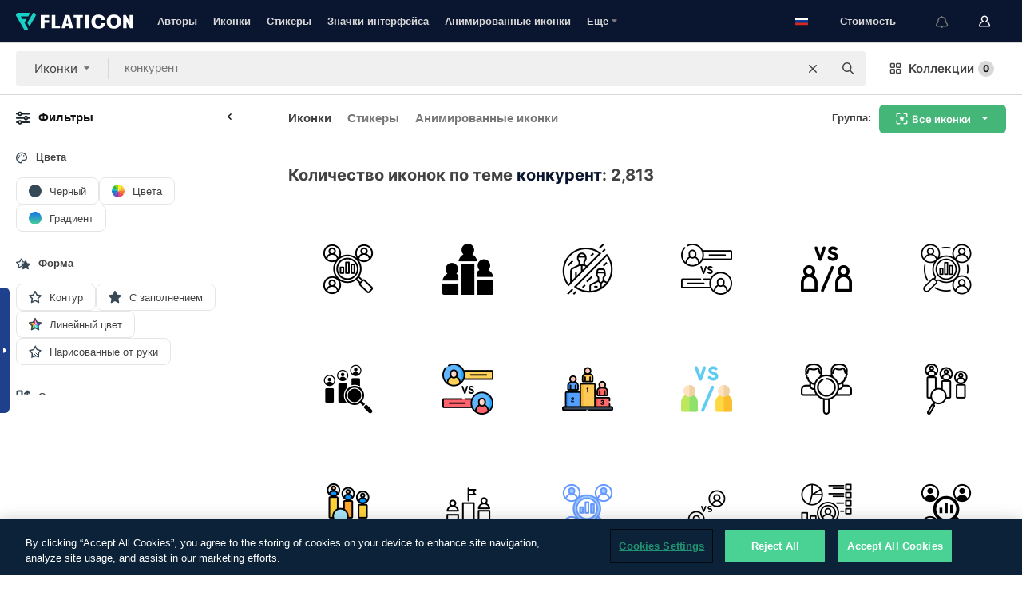

--- FILE ---
content_type: text/html; charset=UTF-8
request_url: https://www.flaticon.com/ru/free-icons/competitor
body_size: 89851
content:
<!DOCTYPE html>
<html lang="ru">

<head>
    <meta name="viewport" content="width=device-width, initial-scale=1, maximum-scale=1, user-scalable=0">
<meta http-equiv="Content-Type" content="text/html; charset=utf-8" />
<meta name="msapplication-config" content="none" />
<link rel="shortcut icon" href="https://media.flaticon.com/dist/min/img/favicon.ico">
<meta name="google-site-verification" content="jFocZR0Xg3630llv9ftPl5uCj4D5b2I4TfWjLpL-QR4" />
<meta name="naver-site-verification" content="4c0baa4943d32420d0e79f8706e01cda67156093" />
<meta name="p:domain_verify" content="c98d39b8210b59a48713c599c6475bdf" />

<link rel="apple-touch-icon" sizes="58x58" href="https://media.flaticon.com/dist/min/img/apple-icon-58x58.png" />
<link rel="apple-touch-icon" sizes="76x76" href="https://media.flaticon.com/dist/min/img/apple-icon-76x76.png" />
<link rel="apple-touch-icon" sizes="87x87" href="https://media.flaticon.com/dist/min/img/apple-icon-87x87.png" />
<link rel="apple-touch-icon" sizes="114x114" href="https://media.flaticon.com/dist/min/img/apple-icon-114x114.png" />
<link rel="apple-touch-icon" sizes="120x120" href="https://media.flaticon.com/dist/min/img/apple-icon-120x120.png" />
<link rel="apple-touch-icon" sizes="152x152" href="https://media.flaticon.com/dist/min/img/apple-icon-152x152.png" />
<link rel="apple-touch-icon" sizes="167x167" href="https://media.flaticon.com/dist/min/img/apple-icon-167x167.png" />
<link rel="apple-touch-icon" sizes="180x180" href="https://media.flaticon.com/dist/min/img/apple-icon-180x180.png" />
<link rel="apple-touch-icon" sizes="1024x1024" href="https://media.flaticon.com/dist/min/img/apple-icon-1024x1024.png" />

<link rel="chrome-webstore-item" href="https://chrome.google.com/webstore/detail/nkhjnpgcnmdpeikbeegmibjcfjpamjnp">

    <meta name="facebook-domain-verification" content="mqqw5yoiv6x0bu0vwfj9kfem9n1aeg" />

<title>Иконки конкурент - 2,813 бесплатных иконок</title>

<meta name="description" content="2,813 конкурент иконок. Векторные иконки в SVG, PSD, PNG, EPS и в виде ИКОНОЧНЫХ ШРИФТОВ">



<meta name="twitter:card" content="summary_large_image">
<meta name='twitter:site' content='@flaticon'>
<meta name='twitter:creator' content='@flaticon'>
<meta name='twitter:title' content="2,813 Бесплатных иконок для конкурент">
<meta name='twitter:description' content="Скачай более 2,813 иконок для конкурент в форматах SVG, PSD, PNG, EPS или в виде веб-шрифтов.
                    Flaticon, крупнейшая база бесплатных иконок.">
<meta name='twitter:image' content='https://media.flaticon.com/share/flaticon-generic.jpg'>
<meta name='twitter:domain' content='https://www.flaticon.com/ru/'>

<meta property='og:title' content="2,813 Бесплатных иконок для конкурент" data-dynamic='true' />
<meta property='og:site_name' content='Flaticon' data-dynamic='true' />
<meta property='og:url' content='https://www.flaticon.com/ru/free-icons/competitor' />
<meta property='og:description' content="Скачай более 2,813 иконок для конкурент в форматах SVG, PSD, PNG, EPS или в виде веб-шрифтов.
                    Flaticon, крупнейшая база бесплатных иконок."  data-dynamic='true' />
<meta property='og:type' content='article'  data-dynamic='true' />
<meta property='og:image' content='https://media.flaticon.com/share/flaticon-generic.jpg' />
<meta property='og:image:type' content='image/png' data-dynamic='true'>
<meta property='og:image:width' content='1200'  data-dynamic='true' />
<meta property='og:image:height' content='630'  data-dynamic='true' />
<meta property='article:author' content='https://www.facebook.com/flaticon'  data-dynamic='true' />
<meta property='article:publisher' content='https://www.facebook.com/flaticon'  data-dynamic='true' />
<meta property='og:locale' content='en_US' />


    <link rel="canonical" href="https://www.flaticon.com/ru/free-icons/competitor">

        <link rel="alternate" hreflang="x-default" href="https://www.flaticon.com/free-icons/competitor">
        <link rel="alternate" hreflang="en" href="https://www.flaticon.com/free-icons/competitor">
        <link rel="alternate" hreflang="es" href="https://www.flaticon.es/iconos-gratis/competidor">
        <link rel="alternate" hreflang="pt" href="https://www.flaticon.com/br/icones-gratis/concorrente">
        <link rel="alternate" hreflang="ko" href="https://www.flaticon.com/kr/free-icons/competitor">
        <link rel="alternate" hreflang="de" href="https://www.flaticon.com/de/kostenlose-icons/wettbewerber">
        <link rel="alternate" hreflang="fr" href="https://www.flaticon.com/fr/icones-gratuites/concurrent">
        <link rel="alternate" hreflang="ru" href="https://www.flaticon.com/ru/free-icons/competitor">

<link rel="preload" href="https://media.flaticon.com/dist/min/img/logo/flaticon_negative.svg" as="image">

<link rel="preload" href="https://media.flaticon.com/dist/assets/bobjoll.202cca458fa9de5d74455893e517f85c.woff2" as="font" crossorigin importance="high" type="font/woff2">
<link rel="preload" href="https://fps.cdnpk.net/static/inter-regular.woff2" as="font" crossorigin importance="high" type="font/woff2">
<link rel="preload" href="https://fps.cdnpk.net/static/inter-semibold.woff2" as="font" crossorigin importance="high" type="font/woff2">
<link rel="preload" href="https://fps.cdnpk.net/static/inter-bold.woff2" as="font" crossorigin importance="high" type="font/woff2">
<link rel="preload" href="https://fps.cdnpk.net/static/degular-regular.woff2" as="font" crossorigin importance="high" type="font/woff2">
<link rel="preload" href="https://fps.cdnpk.net/static/degular-semibold.woff2" as="font" crossorigin importance="high" type="font/woff2">
<style>
    @font-face {
        font-family: 'Inter';
        src: url('https://fps.cdnpk.net/static/inter-regular.woff2') format('woff2');
        font-weight: 400;
        font-style: normal;
        font-display: swap;
    }
    
    @font-face {
        font-family: 'Inter';
        src: url('https://fps.cdnpk.net/static/inter-semibold.woff2') format('woff2');
        font-weight: 600;
        font-style: normal;
        font-display: swap;
    }
    
    @font-face {
        font-family: 'Inter';
        src: url('https://fps.cdnpk.net/static/inter-bold.woff2') format('woff2');
        font-weight: 700;
        font-style: normal;
        font-display: swap;
    }
    
    @font-face {
        font-family: 'Degular';
        src: url('https://fps.cdnpk.net/static/degular-regular.woff2') format('woff2');
        font-weight: 400;
        font-style: normal;
        font-display: swap;
    }
    
    @font-face {
        font-family: 'Degular';
        src: url('https://fps.cdnpk.net/static/degular-semibold.woff2') format('woff2');
        font-weight: 600;
        font-style: normal;
        font-display: swap;
    }
</style>



<script type="text/javascript" src="https://media.flaticon.com/dist/js/global.30a1b8241d02ce391fea.js"></script>
<link rel="preload" href="https://media.flaticon.com/dist/js/common.30a1b8241d02ce391fea.js" as="script">
<link rel="preload" href="https://media.flaticon.com/dist/js/ads.30a1b8241d02ce391fea.js" as="script">
<link rel="preload" href="https://media.flaticon.com/dist/js/userSession-auth.30a1b8241d02ce391fea.js" as="script">
<link rel="preload" href="https://media.flaticon.com/dist/js/fi-base.30a1b8241d02ce391fea.js" as="script">
<link rel="preload" href="https://media.flaticon.com/dist/js/script.30a1b8241d02ce391fea.js" as="script">
<link rel="preload" href="https://media.flaticon.com/dist/css/fi-style.30a1b8241d02ce391fea.css" as="style">
<link href="https://media.flaticon.com/dist/css/fi-style.30a1b8241d02ce391fea.css" rel="stylesheet" type="text/css"/>

            <!-- OneTrust Cookies Consent Notice start -->
                <script src="https://cdn-ukwest.onetrust.com/scripttemplates/otSDKStub.js" type="text/javascript" charset="UTF-8" data-ignore-ga='true' data-domain-script="099871c5-1aa9-43b5-9f64-9b987d74fdcc"></script>
        <script type="text/javascript">
            function OptanonWrapper() {}
        </script>
        <!-- OneTrust Cookies Consent Notice end -->
    
<!--[if lt IE 10]>
<script>var ie = true;</script>
<link rel="stylesheet" type="text/css" href="https://media.flaticon.com/css/ie.css">
<![endif]-->


<!-- Google Optimize -->
<link rel="preconnect dns-prefetch" href="https://www.googletagmanager.com">
<!-- Global site tag (gtag.js) - Google Analytics -->
<script>
    window.dataLayer = window.dataLayer || [];

    function gtag() {
        dataLayer.push(arguments);
    }
    gtag('js', new Date());

</script>
<script async src="https://www.googletagmanager.com/gtag/js?id=UA-42742855-1"></script>
<!-- END: Google Optimize -->

<!-- Google Tag Manager -->
<script>
    (function(w, d, s, l, i) {
        w[l] = w[l] || [];
        w[l].push({
            'gtm.start': new Date().getTime(),
            event: 'gtm.js'
        });
        var f = d.getElementsByTagName(s)[0],
            j = d.createElement(s),
            dl = l != 'dataLayer' ? '&l=' + l : '';
        j.async = true;
        j.src =
            'https://www.googletagmanager.com/gtm.js?id=' + i + dl;
        f.parentNode.insertBefore(j, f);
    })(window, document, 'script', 'dataLayer', 'GTM-PRQMDLG');
</script>
<!-- End Google Tag Manager -->

<link rel="preconnect dns-prefetch" href="https://www.google-analytics.com">
<script>
    (function(i, s, o, g, r, a, m) {
        i['GoogleAnalyticsObject'] = r;
        i[r] = i[r] || function() {
            (i[r].q = i[r].q || []).push(arguments)
        }, i[r].l = 1 * new Date();
        a = s.createElement(o),
            m = s.getElementsByTagName(o)[0];
        a.async = 1;
        a.src = g;
        m.parentNode.insertBefore(a, m)
    })(window, document, 'script', 'https://www.google-analytics.com/analytics.js', 'ga');
    ga('create', 'UA-42742855-1', 'auto', {
        'allowLinker': true
    });
    ga('require', 'linker');
    ga('linker:autoLink', ['flaticon.com', 'flaticon.es', 'freepikcompany.com']);
    ga('send', 'pageview');
</script>

<script>
    var STATIC_URL = 'https://image.flaticon.com/';
    var ACCOUNTS_BASE_URL = 'https://www.flaticon.com/ru/profile/';
    var ACCOUNTS_URL = 'https://www.flaticon.com/ru/profile/';
    var ACCOUNTS_API_KEY = 'aHR0cHM6Ly93d3cuZmxhdGljb24uY29tL3J1';
    var FACEBOOK_APP_ID = '579360525479711';
    var FACEBOOK_APP_VERSION = 'v3.2';
    var GOOGLE_CLIENT_ID = '544984668822-l66ipmg9o5lpalcntjckr651vbo72tcv.apps.googleusercontent.com';
    var GOOGLE_API_KEY = 'AIzaSyCkyUw3UxCwg618Bknm9vdoWnYWji4lQSM';
    var LANGUAGE = 'russian';
    var language = 'russian';
    var LANGUAGE_SHORT = 'ru';
    var URL_LOG = 'https://www.flaticon.com/ru/Errors/js_error';
    var RE_CAPTCHA_KEY = '6LdrxggTAAAAAEsVEMxap24sSkGS1nI3SsOigFyF';
    var RE_CAPTCHA_SECRET = '6LdrxggTAAAAANBFArNBHFs8wDnZL5q51hkRPpls';
    var RE_CAPTCHA_KEY_INVISIBLE_V2 = '6LdZqaMZAAAAAMi-EaIh8xjypOnZsUDt0a9B468g';
    var PROF_RE_CAPTCHA_KEY_INVISIBLE = '6LfEmSMUAAAAAEDmOgt1G7o7c53duZH2xL_TXckC';
    var APP_URL = 'https://www.flaticon.com/ru/';
    var BASE_URL = 'https://www.flaticon.com/';
    var URL_STATIC_IMG = 'https://media.flaticon.com/dist/min/img/';
    var ACTIVE_AX_DETAIL = 0;
    var LANDING = false;
    var url_pre_ax_detail;
    var URL_CRM_LOG = 'https://www.flaticon.com/ru/ajax/crm-log';
    var FLATICON_URL_STATIC = 'https://media.flaticon.com/';
    var MONTHLY_SUBSCRIPTION_PRICE = '9,99€';
    var USA_MONTHLY_SUBSCRIPTION_PRICE = '11,99$';
    var ANNUAL_SUBSCRIPTION_PRICE = '89,99€';
    var USA_ANNUAL_SUBSCRIPTION_PRICE = '99,00$';
    var ANNUAL_SUBSCRIPTION_PRICE_PER_MONTH = '7,50€';
    var USA_ANNUAL_SUBSCRIPTION_PRICE_PER_MONTH = '8,25$';
    var URL_CAMPAIGN = '';
    var LICENSES = JSON.parse('{"name":{"1":"CC 3.0 BY","2":"Flaticon Basic License","3":"Editorial License"},"url":{"1":"http:\/\/creativecommons.org\/licenses\/by\/3.0\/","2":"https:\/\/media.flaticon.com\/license\/license.pdf","3":"https:\/\/media.flaticon.com\/license\/license_editorial.pdf"}}');
    var FLATICON_SEO_APP_URL = JSON.parse('{"english":"https:\/\/www.flaticon.com\/","spanish":"https:\/\/www.flaticon.es\/","portuguese":"https:\/\/www.flaticon.com\/br\/","german":"https:\/\/www.flaticon.com\/de\/","korean":"https:\/\/www.flaticon.com\/kr\/","french":"https:\/\/www.flaticon.com\/fr\/","russian":"https:\/\/www.flaticon.com\/ru\/"}');
    var SUPPORT_URL = 'https://support.flaticon.com/s/';
    var SUPPORT_LANG = 'language=en_US';
    var GR_LANGUAGE = 'ru';
    var FLATICON_URL_IMAGE = 'https://image.flaticon.com/';
    var COUPON_PRICING = 'FI10CART25'
    var MERCHANDISING_LICENSE_CHECK_URL = 'https://www.flaticon.com/ru/merchandising-license/check';
    var GOOGLE_ONE_TAP_LOGIN_URL = 'https://id.freepik.com/api/v2/login/google-one-tap?client_id=flaticon';
    var URL_GENERIC_IMAGE_SHARE = 'https://media.flaticon.com/share/flaticon-generic.jpg'
    var UICONS_LAST_VERSION = '3.0.0';
        var IS_API_ORIGIN = false;
    
    
    
    var SPONSOR_CURRENT_PAGE = 1;

            var ESSENTIALS_STATUS = '';
        var ESSENTIALS_DATE = '';
    
            var UPDATE_BILLING_INFO = false;
    
            var VISIT_PLANS_PRICING = 0;
        
    var GOOGLE_IDP_URL_LOGIN = 'https://id.freepik.com/v2/log-in?client_id=flaticon&lang=ru';
    var GOOGLE_IDP_URL_REGISTER = 'https://id.freepik.com/v2/sign-up?client_id=flaticon&lang=ru';

    // Optimize Tests 
    var optimizeTests = [];

        var FEATURE_COLOR_PALETTE = false;
    
        var FEATURE_SHUTTERSTOCK_COUPON = false;
    
        var FEATURE_NOTIFICATIONS_HEADER = true;
        
        var FEATURE_FILTER_GROUP_BY = false;
    
        var FEATURE_ENABLE_GOOGLE_ADS_DETAIL = true;
    
    var FEATURE_CMP = true;
    var CSRF_TOKEN_NAME = 'csrf_token';
    var CSRF_TOKEN = '6770c0fad2569a2a4c555de85ce06761';
  
    
    
    
    
    var PACK_LICENSE_URL = 'https://www.flaticon.com/ru/license/pack/';
    var IS_UICONS_VIEW = false;
    var FLATICON_URL = 'https://www.flaticon.com/ru/';

    var AMOUNT_IN_RELATED_BY_TAG_AND_STYLE = 24;
    
    function gtag() {
        dataLayer.push(arguments)
    }

    var USER_REGISTERED = false;
        var CRAFT_PRICE = 34.00;
        var FLATICON_UPLOAD_ICONS_URL = 'https://www.flaticon.com/';

    var USER_COUNTRY_CODE = 'US';

            USER_COUNTRY_CODE = 'US';
    
        var HAS_USER_BILLING_IN_INDIA = false;
    
            var PRODUCT_PRICING_YEARLY_PER_MONTH = '8.25 USD';
        var PRODUCT_PRICING_YEARLY = '99 USD';
        var PRODUCT_PRICING_MONTHLY = '12.99 USD';
        var FLATICON_DOWNLOAD_URL = 'https://www.flaticon.com/ru/';
    var CDN_URL_PREFIX = 'https://cdn-uicons.flaticon.com/';

            var RESOURCE_TYPE = 'standard';
    
        var IS_USER_PREMIUM = false;
    
    
    
    // Sending ClientId to Shutterstock iframes
    var clientId = undefined;
    var iframeQueue = [];

    function sendClientId() {
        while (iframeQueue.length > 0) {
            var iframe = iframeQueue.pop();
            // Extract domain from iframe src
            var parser = document.createElement('a');
            parser.href = iframe.src;
            var target = parser.protocol + '//' + parser.hostname;
            iframe.contentWindow.postMessage(clientId, target);
        }
    }

    function askForClientId(element) {
        iframeQueue.push(element);
        if (clientId) {
            sendClientId();
        }
    }

    ga(function(tracker) {
        clientId = tracker.get('clientId');
        sendClientId();
    });

    if (window.performance && document.addEventListener && window.addEventListener) {
        document.addEventListener('DOMContentLoaded', function() {
            ga('send', 'timing', 'performance', 'DOMContentLoaded', Math.round(performance.now()) /* TODO: 'Highwinds CDN' | 'Edgecast CDN' | 'OVH' */ );
        });
    }
</script>

<link rel="preconnect dns-prefetch" href="https://www.googletagservices.com">

<script type="text/javascript" src="https://try.abtasty.com/7589c1945ce38ce68d47d42a1cf45c3b.js"></script>

            <link rel="preload" as="script" href="https://ssm.codes/smart-tag/flaticoncomv2.js">
        <script async src="https://ssm.codes/smart-tag/flaticoncomv2.js"></script>
    

<!-- Google One Tap -->
    <script>
        function dispatchGoogleOneTapMomentEvent(notification) {
            window.dispatchEvent(new CustomEvent('googleOneTapDisplayed', { detail: notification.isDisplayed() }));
        }
    </script>
    <script src="https://accounts.google.com/gsi/client" async defer></script>
    <div id="g_id_onload"
         data-client_id="705648808057-3chuddbr6oahbebib1uh693k02sgfl30.apps.googleusercontent.com"
         data-login_uri="https://id.freepik.com/api/v2/login/google-one-tap?client_id=flaticon"
         data-skip_prompt_cookie="gr_session2"
         data-prompt_parent_id="g_id_onload"
         data-moment_callback="dispatchGoogleOneTapMomentEvent"
        data-callback="oneTapCallback"    ></div>



    <script type="application/ld+json">
        {
            "@context": "http://schema.org",
            "@type": "Organization",
            "name": "Flaticon",
            "url": "https://www.flaticon.com/ru/",
            "logo": "https://media.flaticon.com/dist/min/img/flaticon-logo.svg",
            "sameAs": [
                                    
                     "https://www.facebook.com/flaticon",
                                                        
                     "https://twitter.com/flaticon",
                                                         "https://www.pinterest.es/flaticon/"
                    
                                                ]
        }
    </script>

    <!-- Start web schema -->
    <script type="application/ld+json">
        {
            "@context": "http://schema.org",
            "@type": "WebSite",
            "name": "Flaticon",
            "url": "https://www.flaticon.com/ru/",
            "potentialAction": {
                "@type": "SearchAction",
                "target": "https://www.flaticon.com/ru/search?word={search_term_string}",
                "query-input": "required name=search_term_string"
            }
        }
    </script>
    <!-- End web schema -->

<div class="myTestAd" style="position: absolute; pointer-events: none;"></div>

    <!-- Preconnect semseo -->
    <link rel="preconnect" href="https://shb.richaudience.com">
    <link rel="preconnect" href="https://ib.adnxs.com">
    <link rel="preconnect" href="https://c.amazon-adsystem.com">
    <link rel="preconnect" href="https://securepubads.g.doubleclick.net">
    <link rel="preconnect" href="https://googleads.g.doubleclick.com">
    <link rel="preconnect" href="https://pagead2.googlesyndication.com">
    <link rel="preconnect" href="https://bidder.criteo.com">
    <link rel="preconnect" href="https://prebid.mgid.com">
    <link rel="preconnect" href="https://dmx.districtm.io">
    <link rel="preconnect" href="https://ice.360yield.com">
    <link rel="preconnect" href="https://adx.adform.net">
    <link rel="preconnect" href="https://rtb.adpone.com">
    <!-- Preconnect semseo end -->

<!-- Hotjar events -->
<script>
    window.hj=window.hj||function(){(hj.q=hj.q||[]).push(arguments)};
</script>
<!-- Hotjar events end -->

                              <script>!function(e){var n="https://s.go-mpulse.net/boomerang/";if("False"=="True")e.BOOMR_config=e.BOOMR_config||{},e.BOOMR_config.PageParams=e.BOOMR_config.PageParams||{},e.BOOMR_config.PageParams.pci=!0,n="https://s2.go-mpulse.net/boomerang/";if(window.BOOMR_API_key="R5JS7-M8GWC-DW7YC-BENQZ-YEA7H",function(){function e(){if(!o){var e=document.createElement("script");e.id="boomr-scr-as",e.src=window.BOOMR.url,e.async=!0,i.parentNode.appendChild(e),o=!0}}function t(e){o=!0;var n,t,a,r,d=document,O=window;if(window.BOOMR.snippetMethod=e?"if":"i",t=function(e,n){var t=d.createElement("script");t.id=n||"boomr-if-as",t.src=window.BOOMR.url,BOOMR_lstart=(new Date).getTime(),e=e||d.body,e.appendChild(t)},!window.addEventListener&&window.attachEvent&&navigator.userAgent.match(/MSIE [67]\./))return window.BOOMR.snippetMethod="s",void t(i.parentNode,"boomr-async");a=document.createElement("IFRAME"),a.src="about:blank",a.title="",a.role="presentation",a.loading="eager",r=(a.frameElement||a).style,r.width=0,r.height=0,r.border=0,r.display="none",i.parentNode.appendChild(a);try{O=a.contentWindow,d=O.document.open()}catch(_){n=document.domain,a.src="javascript:var d=document.open();d.domain='"+n+"';void(0);",O=a.contentWindow,d=O.document.open()}if(n)d._boomrl=function(){this.domain=n,t()},d.write("<bo"+"dy onload='document._boomrl();'>");else if(O._boomrl=function(){t()},O.addEventListener)O.addEventListener("load",O._boomrl,!1);else if(O.attachEvent)O.attachEvent("onload",O._boomrl);d.close()}function a(e){window.BOOMR_onload=e&&e.timeStamp||(new Date).getTime()}if(!window.BOOMR||!window.BOOMR.version&&!window.BOOMR.snippetExecuted){window.BOOMR=window.BOOMR||{},window.BOOMR.snippetStart=(new Date).getTime(),window.BOOMR.snippetExecuted=!0,window.BOOMR.snippetVersion=12,window.BOOMR.url=n+"R5JS7-M8GWC-DW7YC-BENQZ-YEA7H";var i=document.currentScript||document.getElementsByTagName("script")[0],o=!1,r=document.createElement("link");if(r.relList&&"function"==typeof r.relList.supports&&r.relList.supports("preload")&&"as"in r)window.BOOMR.snippetMethod="p",r.href=window.BOOMR.url,r.rel="preload",r.as="script",r.addEventListener("load",e),r.addEventListener("error",function(){t(!0)}),setTimeout(function(){if(!o)t(!0)},3e3),BOOMR_lstart=(new Date).getTime(),i.parentNode.appendChild(r);else t(!1);if(window.addEventListener)window.addEventListener("load",a,!1);else if(window.attachEvent)window.attachEvent("onload",a)}}(),"".length>0)if(e&&"performance"in e&&e.performance&&"function"==typeof e.performance.setResourceTimingBufferSize)e.performance.setResourceTimingBufferSize();!function(){if(BOOMR=e.BOOMR||{},BOOMR.plugins=BOOMR.plugins||{},!BOOMR.plugins.AK){var n=""=="true"?1:0,t="",a="bu5h44vydf5242l53vcq-f-5e5741bf9-clientnsv4-s.akamaihd.net",i="false"=="true"?2:1,o={"ak.v":"39","ak.cp":"1587957","ak.ai":parseInt("1019318",10),"ak.ol":"0","ak.cr":8,"ak.ipv":4,"ak.proto":"h2","ak.rid":"10ba582","ak.r":39978,"ak.a2":n,"ak.m":"b","ak.n":"ff","ak.bpcip":"13.58.126.0","ak.cport":33952,"ak.gh":"23.201.44.174","ak.quicv":"","ak.tlsv":"tls1.3","ak.0rtt":"","ak.0rtt.ed":"","ak.csrc":"-","ak.acc":"","ak.t":"1769856325","ak.ak":"hOBiQwZUYzCg5VSAfCLimQ==ducCIaz5kVjfFR/uNn0Y5G08WZ3f1m2g+fsTFfdvx9FgP/Ff+Md8Tuhesysk//LT3JBnBjL5MB+DxI9Aqr+SSMAXcG5aJNrYBdw99p05W9dstHkImrL/UmzOzpiNh/UOHAFzcxrKY6wQ1YAeJYnSKcQ6r8fI5WTBajmSjsZQDQAgl6PjxUjbRFQ7x1fUR9C0lS7XHYcpC5Ijfk4dBr2sqgzkXFtSN8uWBRTJmPz9GFtREFj0FIWTjo1RIVQuEWhiDaM/mHYFHjT4tyISQQKmJVgufiC9MK1YyS3hadcUrJQhQM57cSNnSfQIT5xuttvpcs6sB7ljSwmJUX2ThtX71hwLXjlHmvqjnmdoQDBZJAb6+DylU5r8Aj2s4Y4x1ulJHuXhkzT3r2a7p7oO0dr4hnxFLtGCBpN7tQ3aC7Z08eY=","ak.pv":"32","ak.dpoabenc":"","ak.tf":i};if(""!==t)o["ak.ruds"]=t;var r={i:!1,av:function(n){var t="http.initiator";if(n&&(!n[t]||"spa_hard"===n[t]))o["ak.feo"]=void 0!==e.aFeoApplied?1:0,BOOMR.addVar(o)},rv:function(){var e=["ak.bpcip","ak.cport","ak.cr","ak.csrc","ak.gh","ak.ipv","ak.m","ak.n","ak.ol","ak.proto","ak.quicv","ak.tlsv","ak.0rtt","ak.0rtt.ed","ak.r","ak.acc","ak.t","ak.tf"];BOOMR.removeVar(e)}};BOOMR.plugins.AK={akVars:o,akDNSPreFetchDomain:a,init:function(){if(!r.i){var e=BOOMR.subscribe;e("before_beacon",r.av,null,null),e("onbeacon",r.rv,null,null),r.i=!0}return this},is_complete:function(){return!0}}}}()}(window);</script></head>

<body class="  hero--white"
      data-section="icon-search">

        <section id="viewport" class="viewport ">
        
<script type="text/javascript">
  var messages = {
    common: {
      allIcons: 'Все иконки',
      allStickers: 'Все стикеры',
      allAnimatedIcons: 'Все анимированные иконки',
      allInterfaceIcons: 'Все иконки для интерфейса',
      icons: 'иконки',
      interface_icons: 'значки интерфейса',
      stickers: 'стикеры',
      animated_icons: 'анимированные иконки',
      packs: 'наборы',
      icon_packs: 'Пакеты иконок',
      icon_styles: 'Стили иконок',
      sticker_packs: 'Пакеты стикеров',
      sticker_styles: 'Стили стикеров',
      interface_icons_packs: 'наборы значков интерфейса',
      url_icons: 'https://www.flaticon.com/ru/icons',
      url_search_icon_packs: '/packs',
      url_stickers: 'https://www.flaticon.com/ru/stickers',
      url_animated_icons: 'https://www.flaticon.com/ru/animated-icons',
      url_sticker_detail: 'free-sticker',
      url_sticker_latest: 'latest-stickers',
      url_sticker_premium: 'premium-sticker',
      url_uicons: 'https://www.flaticon.com/ru/uicons/interface-icons',
      pack: 'набор',
      style: 'стиль',
      category: 'категория',
      free_icon: '/free-icon/',
      icons_format: 'Скачивайте все иконки в форматах SVG, PSD, PNG, EPS или как веб-шрифты',
      collections: 'коллекции/',
      view_icon: 'Посмотреть иконку',
      search_related_icons: 'Иконки, связанные с поиском',
      browse_pack: 'Показать содержимое набора',
      author_packs: 'Авторский набор',
      free: 'бесплатно',
      cc_exp_title: 'Внимание!',
      cc_exp_desc: 'Срок действия вашей кредитной карты скоро истечет. <a href=\"https://www.flaticon.com/ru/profile/my_subscriptions\">Обновите, пожалуйста, свою карту здесь</a> и продолжайте пользоваться своей подпиской Премиум',
      download: 'Скачать',
      downloadAsset: 'Загрузить ресурс',
      more_info: 'Дополнительная информация',
      downloads: 'скачивания',
      view_all: 'Посмотреть всё',
      view_detail: 'Посмотреть подробно',
      more: 'Еще',
      edit: 'Редактировать',
      download_svg: 'Скачать SVG',
      download_png: 'Скачать PNG',
      read_more: 'Читать больше',
      more_icons_author: 'Другие иконки этого автора',
      more_formats: 'Другие форматы',
      search_author_resources: 'Поиск иконок в том же стиле',
      search_icons_style: 'Искать иконки этого стиля',
      url_search: '/search',
      url_free_icons: 'free-icons/',
      cancel: 'Отменить',
      send: 'Отправить',
      show_more: 'Показать еще',
      premium_download: 'Скачивание Премиум',
      download_pack: 'Скачать набор',
      login: 'Вход',
      register: 'Зарегистрироваться',
      register_download: 'Зарегистрироваться и скачать',
      see_more: 'Посмотреть еще',
      url_downloads_limit: 'downloads-limit',
      copy: 'скопировать',
      copyPNG: "Скопировать PNG в буфер обмена",
      copyPNGbutton: "Скопировать в PNG",
      copySVG: "Скопировать в формате SVG в буфер обмена",
      copySVGbutton: "Скопировать в SVG",
      copy_png_svg: "Копировать PNG/SVG в буфер обмена",
      faqs: 'У вас еще есть вопросы? Прочитайте <a href=\"https://support.flaticon.com/s/article/What-are-Flaticon-Premium-licenses?language=en_US\" target=\"_blank\" class=\"medium\">FAQ</a>',
      whats_news_url: '/whats-new',
      size: 'size',
      svg_type: 'SVG type',
      regular_svg: 'Regular SVG',
      regular_svg_text: 'The one you have been always using in Flaticon (With expanded objects).',
      editable_svg: 'Editable SVG',
      editable_svg_text: 'This format make it easier to adjust the thickness of the strokes and change the objects shapes.',
      other_formats: 'other formats',
      animatedIcon : 'бесплатные анимированные иконки',
      svg_files: "SVG-файлы",
      editable_strokes: "Редактируемые штрихи",
      editable_strokes_text: "Нерасширенный файл SVG с настраиваемыми штрихами и формами.",
      simplified : "Упрощенный вариант",
      simplified_text: "Плоский SVG-файл с ограниченными опциями редактирования.",
      new: "new",
      pageTitle: "Страница",
    },
    animatedIconDetail: {
      exploreRelated: "Исследуйте анимированные иконки, связанные с %s",
      see: "Посмотрите на нашу анимированную иконку %s в действии",
      look: "Выглядите как профессионал с помощью этой анимированной иконки %s и посмотрите, как потрясающе она будет выглядеть на вашем веб-сайте, мобильном устройстве или любом дизайне интерфейса.",
      looksGreat: "Отлично смотрится в интерфейсе",
      onNotification: "Анимированная иконка %s в уведомлении",
      mobileInterface: "Анимированная иконка %s потрясающе работает в вашем следующем проекте мобильного интерфейса.",
      mobile: "Анимированная иконка %s в мобильном",
      worldwide: "Всемирный",
      briefcase: "Портфель",
      menu: "Анимированная иконка %s в меню",
      sizes: "Используйте анимированную иконку %s разных размеров",
      stunning: "Потрясающие анимированные иконки, которые произведут впечатление на всех",
      highQuality: "Скачайте высококачественные анимированные иконки бесплатно и придайте своим проектам ту привлекательность, которую вы ищете.",
      explore: "Исследуйте анимированные иконки",
      animatedIconsMostDownloadedUrl: "https://www.flaticon.com/ru/animated-icons-most-downloaded",
    },
    og: {
      'webtitle': '{0} - Бесплатные {1} иконки',
      'title': '{0} разработана автором {1}',
      'desc': 'Скачай сейчас эту векторную иконку в форматах SVG, PSD, PNG, EPS или в виде веб-шрифта. Flaticon, крупнейшая база бесплатных иконок.',
      'animatedIconTitle': '{0} Animated Icon | Free {1} Animated Icon',
    },
    limit: {
      registered: 'Вы достигли предельного количества иконок <a href="https://www.flaticon.com/ru/pricing" onclick="ga(\'send\', \'event\', \'Collection\', \'Go to premium\', \'Alert icons limit\'); " title="Получите неограниченное количество коллекций!">Оформите подписку Премиум</a> и получите неограниченное количество коллекций',
      guest: 'Вы достигли своего предельного количества иконок. <a href="https://id.freepik.com/v2/sign-up?client_id=flaticon&lang=ru" title="Зарегистрируйтесь и получите до 256 иконок">Зарегистрируйтесь</a> и получите до 256 иконок',
      collection: 'Вы достигли предельного количества иконок на коллекцию (256 иконок)',
      max_size: "Превышен максимальный размер файла",
      backup_max_size: "В этой коллекции недостаточно места для добавления ваших файлов резервных копий",
      downloaded_icons_perc: "Вы достигли %s% от вашего предельного количества загрузок",
      personal_limit: "Если вы включите эти личные иконки ({0}) в данную коллекцию, то будет достигнуто максимально допустимое количество личных иконок ({1}) на одну коллекцию"
    },
    limit_anonymous: {
      title: 'У вас почти закончились скачивания!',
      paragraph1: 'Пора стать зарегистрированным пользователем',
      paragraph2: 'Создайте бесплатно учетную запись и продолжайте скачивать',
      button: 'Зарегистрируйтесь бесплатно'
    },
    external_icon: {
      title: 'Иконка добавлена',
      message: 'Эта иконка не является частью Flaticon Selection. Чтобы использовать ее, пожалуйста, добавьте ссылку на автора,'
    },
    report: {
      message: 'Этот иконка не является частью Flaticon Selection. Чтобы использовать ее, добавьте, пожалуйста, ссылку на авторство.',
      report_icon: "Сообщить об этой иконке",
      indicate_problem: "Укажите, пожалуйста, какая проблема была обнаружена. Спасибо!",
      download: 'Скачивание не работает',
      owner: 'Я являюсь владельцем этой иконки',
      link: "Я не могу найти ссылку для скачивания",
      other: 'Другое',
      describe_problem: 'Опишите проблему'
    },
    search: {
      search: 'Поиск',
      minimal_characters: 'Для поиска введите, пожалуйста, не менее одного символа',
      max_page_number: "Please type a correct page number to search",
      placeholder_icons: 'Искать по иконкам',
      placeholder_packs: 'Искать по пакетам',
      placeholder_stickers: 'Поиск стикеров',
      placeholder_animated_icons: "Поиск анимированных иконок",
      placeholder_interface_icons: 'Поиск иконки интерфейса',
      placeholder_icon_packs: 'Поиск пакетов иконок',
      placeholder_icon_styles: 'Поиск иконок по стилю',
      placeholder_sticker_packs: "Поиск пакетов стикеров",
      placeholder_sticker_styles: "Поиск стикеров по стилю",
      placeholder_interface_icons_packs: 'Ищи наборы значков интерфейса,',
    },
    filters: {
      order_by: 'Заказ от:',
      style: 'Стиль',
      stroke: 'Штрих',
      detail: 'Уровень детализации',
      date: 'Самый последний',
      popularity: 'Популярность',
      downloads: 'Самые скачиваемые',
      all: 'Все',
      detailed: 'Подробно',
      simple: 'Простая',
      mixed: 'Смешанная',
      rounded: 'Округлый',
      handmade: 'Ручной работы',
      filled: 'Заполненный',
      linear: 'Линейный',
      angular: 'С углами',
      '3d': 'Трехмерная',
      color: 'Цвет',
      monocolor: 'Однотонный',
      multicolor: 'Многоцветный',
      appliedFilters: 'Applied filters',
      clearAll: 'Clear all'
    },
    errors: {
      connectivity: 'Нам не удается установить соединение с серверами Flaticon. Проверьте, пожалуйста, настройки своей сети.',
      inactive_user: 'In order to download you must activate your account.'
    },
    collection: {
      add_icon: 'Добавить в коллекцию',
      delete_icon: 'Удалить из коллекции',
      default_name: 'Моя коллекция иконок',
      aware: 'Обратите внимание',
      iconfont_colors: 'По техническим причинам разноцветные иконки не будут включаться в иконочные шрифты',
      add_premium: 'Эта иконка доступна только для пользователей, имеющих подписку Премиум. Вы можете посмотреть дополнительную информацию <a target="_blank" href="https://www.flaticon.com/ru/pricing" class="track" data-track-arguments="all, event, collection, go-to-premium, alert-icon-premium" title="Оформите подписку Премиум">здесь</a>',
      locked: 'Ваша коллекция заблокирована, вы можете <a target="_blank" href="https://www.flaticon.com/ru/pricing" class="track" data-track-arguments="all, event, collection, go-to-premium, alert-locked" title="Оформите подписку Премиум">оформить платную подписку</a> и получить неограниченную коллекцию',
      iconfont_tooltip: 'Скачайте как иконочные шрифты и используйте на своем веб-сайте иконки, полностью кастомизируемые с помощью CSS.',
      iconfont_disabled: "В вашей коллекции только разноцветные иконки. Эти иконки нельзя использовать с иконочными шрифтами",
      duplicated_disabled: "Ваша учетная запись не позволяет больше коллекций",
      share_disabled: "Зарегистрируйтесь, чтобы поделиться!",
      upload_disabled: "Чтобы загружать иконки, оформите платную подписку!",
      upload_icons: "Загрузите иконки SVG!",
      duplicate: "Дублировать",
      download_personal: "Your Collection has personal icons. These icons will not be downloaded in Icon Font format",
      svg_incorrect: "Некорректный формат SVG",
      only_svg: "Допускаются только иконки svg",
      fetch_premium: 'Иконки Премиум нельзя добавить в новую коллекцию <a target="_blank" href="https://www.flaticon.com/ru/pricing" onclick="ga(\'send\', \'event\', \'Collection\', \'Go to premium\', \'Fetch collection premium error\'); " title="Оформите подписку Премиум">Станьте пользователем Премиум сейчас!</a>',
      fetch_personal: "Личные иконки не могут быть включены в вашу новую коллекцию",
      friendly_reminder: "Дружеское напоминание:",
      no_custom_icons_in_backup: "Файл резервной копии не будет содержать отредактированные иконки",
      restore_personal: "Личные иконки не могут быть восстановлены в вашей новой коллекции",
      upload_enabled: "Загрузите свои иконки svg",
      upload_disabled: "Загрузка в режиме сортировки отключена",
      color_disabled: "В этой коллекции нет иконок или все иконки разноцветные",
      success_restore: "Вы успешно восстановили {0} из {1} иконок",
      icons_skiped: "{0} из {1} иконок не были импортированы в вашу коллекцию, потому что они уже в ней были",
      locked_title: "Вы заблокировали коллекции",
      locked_text: "Разблокируйте свои коллекции, не ограничивайте свою работу ",
      locked_button: "Оформить платную подписку",
      locked_url: "https://www.flaticon.com/ru/pricing",
      empty_collection_limit: "Вы не можете создавать другие коллекции с пустой коллекцией. Сначала добавьте элементы в первую."
    },
    fonts: {
      error_svg: 'Этот файл SVG не является файлом шрифта'
    },
    url: {
      most_download: '/most-downloaded',
      latest_icons: '/latest-icons',
      search: '/search',
      packs_search: 'packs/search',
      style_search: 'style/search',
      packs: 'packs',
      authors: 'authors',
      guest_limit: 'гость',
      premium_limit: 'премиум',
      free_icons: 'free-icons',
      pricing: 'pricing',
      craft: 'https://www.flaticon.com/ru/merchandising-license',
      craft_purchases: 'https://www.flaticon.com/ru/merchandising-license/purchases'
    },
    attribution: {
      type_icon: 'иконки',
      type_sticker: 'стикеры',
      type_animated_icon: 'анимированные иконки',
      uicons_made_by: 'UIcons от',
      icons_made_by: 'Автор иконок:',
      stickers_made_by: 'Стикеры сделаны',
      animatedIcon_made_by: 'Анимированные иконки от',
      icons_created_by: 'иконки от',
      stickers_created_by: 'стикеры от',
      animatedIcon_created_by: 'анимированные иконки от',
      is_licensed_by: 'Лицензиар:',
      description: "Выберите свою любимую социальную сеть и поделитесь нашими иконками со своими контактами или друзьями. Если у вас нет указанных социальных сетей, скопируйте ссылку и вставьте ее в ту сеть, которую вы используете. Чтобы получить дополнительную информацию, прочитайте %sинструкцию по указанию авторства%s или %sзагрузите лицензию.%s",
      title: "Помните, что вы должны указать авторство %s ",
      unicorn_text: "Каждый раз, когда вы указываете авторство, лошадка получает свой рог и становится единорогом",
      designer_text: "Указывая авторство, вы каждый раз делаете дизайнера счастливым",
      rex_text: "Каждый раз, когда вы указываете авторство, тираннозавр может выпить свой кофе",
      karma_text: "Указывая авторство, вы каждый раз получаете +10 к своей карме",
      download_problems: "Проблемы со скачиванием?",
      dont_want_credit: "Не хотите указывать автора?",
      go_premium: 'Ты можешь легко перейти на <a href="https://www.flaticon.com/ru/pricing" class="track" data-track-arguments="ga, event, premium, icon-attribute-modal"><strong><i class="icon icon--premium inline-block"></i> Premium</strong></a> и использовать более 18 миллионов значков без указания авторства. <a class="link link--text medium inline track" href="https://www.flaticon.com/ru/pricing" data-track-arguments="ga, event, premium, icon-attribute-modal"><strong>Узнай подробнее здесь</strong></a>',
      go_premium_detail: 'You can go <a href="https://www.flaticon.com/ru/pricing" class="track" data-track-arguments="ga, event, premium, icon-attribute-modal"><strong>Premium</strong></a> easily and use more than 18.0M icons and stickers without attribution.',
      copy_and_attribute: "Скопировать и указать авторство",
      copy: "Копировать ссылку",
      copied: "Скопировано!",
      freepik_url: "https://www.freepik.com"
    },
    typeform: {
      multi_question_search: "Что бы вы улучшили в процессе поиска?",
      tell_us: "Расскажите нам!"
    },
    feedback: {
      thanks_message: "Спасибо за ваш отзыв!"
    },
    blockers: {
      is_present: "Похоже, что у вас установлен блокировщик рекламы. Выключите его, пожалуйста, чтобы максимально эффективно использовать Flaticon.",
    },
    link: {
      copied: "Ссылка скопирована",
      success: "url-адрес общего доступа был скопирован в буфер обмена"
    },
    clipboard: {
      copied: "Скопировано в буфер обмена",
      errorFirefox: '<b>Copying is disabled in Firefox.</b> Learn how to enable it <b><a href="https://support.flaticon.com/s/article/How-can-I-copy-icons-to-clipboard-FI?language=en_US" target="_blank" class="bold">here</a></b>.',
      png: {
        success: "Успешно скопировано в буфер обмена",
        error: "При копировании в буфер обмена произошла ошибка"
      }
    },
    follows: {
      followIcon: "Иконка «Отслеживать»",
      unFollowIcon: "Иконка «Прекратить отслеживать»",
      followAuthor: "Подписаться",
      unFollowAuthor: "Отписаться",
      followStyle: "Отслеживать стиль",
      unFollowStyle: "Прекратить отслеживать стиль"
    },
    easterEggs: {
      halloween: {
        findMe: "Найди меня!",
        close: "Закрыть",
        pressEsc: "Нажмите ESC или",
        modalP1: "Вы пришли, вы увидели, <br> вы его схватили!",
        modalP2: "Вы настоящий охотник за привидениями, и стоит поведать об этом миру.",
        share: "Поделиться",
        shareText: "Flaticon принимает очень много посещений, помогите нам очистить его"
      }
    },
    detail: {
      savePinterest: "Сохранить",
      search_placeholder: "Найти еще иконки в этом стиле",
      icon: "иконка",
      sticker: "стикер",
      animatedicon: "анимированнаяиконка",
      free: "бесплатно",
      premium: "премиум",
      license: "Лицензия",
      report_this_icon: "Сообщить об этой иконке",
      download_free_icon_in_png: "Скачать бесплатную иконку в формате PNG",
      download_free_sticker_in_png: "Скачайте стикер бесплатно в формате PNG",
      download_vector_icon_in_svg: "Скачать векторную иконку в формате SVG",
      download_vector_sticker_in_svg: "Скачать векторный стикер в формате SVG",
      download_vector_icon_in_eps: "Скачать векторную иконку в формате EPS",
      download_vector_icon_in_psd: "Скачать векторную иконку в формате PSD",
      download_vector_icon_in_base64: "Скачать векторную иконку в формате base64",
      download_vector_icon_in_PDF: "Скачать векторную иконку в формате PDF",
      download_vector_icon_in_JPG: "Скачать векторную иконку в формате JPG",
      download_free_icon_font_in_png: "Download free icon font in PNG format",
      download_free_icon_font_in_svg: "Download free icon font in SVG format",
      download_free_icon_font_for_android: "Download free icon font for Android",
      download_free_icon_font_for_ios: "Download free icon font for iOS",
      available_formats: "Доступно в форматах <b>PNG</b>, <b>SVG</b>, <b>EPS</b>, <b>PSD</b> и <b>BASE 64</b>.",
      add_to_collection: "Добавить в коллекцию",
      necessary_credit_author: "Ссылка на авторство обязательна.",
      how_to_credit: "Как ссылаться на авторство?",
      how_to_credit_authorship: "Как указывать авторство иконок?",
      how_to_credit_authorship_stickers: "Как отметить авторство стикеров?",
      follow: "Подписаться",
      following: "Подписки",
      unfollow: "Отписаться",
      download_unlimited: "Скачивайте иконки без ограничений",
      download_unlimited_info: '<span>Скачать</span>Неограниченное количество иконок премиум за <p class="js-currency" data-pricing="annualPerMonth" style="display:inline;">8.25 USD</p> в месяц',
      more_icons_pack: 'Еще иконки из',
      more_stickers_pack: 'Больше стикеров из',
      more_icons_style: 'Еще иконки в',
      style: 'Стиль',
      add_to_bookmarks: "Добавить в закладки",
      remove_from_bookmarks: "Удалить из закладок",
      published: "Опубликовано",
      related_tags: "Связанные теги",
      search_related_icon: "иконка-связанная-с-поиском",
      what_is_this: "Что это такое?",
      share_in_tw: "Поделиться в Twitter",
      share_in_fb: "Поделиться в Facebook",
      share_in_pt: "Поделиться в Pinterest",
      flaticon_license_title: "Лицензия Flaticon",
      flaticon_license: "Бесплатно для личных и коммерческих целей с указанием авторства.",
      more_info: "Подробнее",
      flaticon_premium_license: "Лицензия Flaticon Премиум",
      flaticon_premium_license_expl: "Перейдите на Премиум, и вы получите коммерческую лицензию.",
      flaticon_license_allow: "Наша лицензия позволяет вам использовать контент <a href=\"#\" class=\"link--normal track modal__trigger mg-bottom-lv2\" data-modal=\"modal-license\" data-track-arguments=\"all, event, detail-view, click-flaticon-license\"> этих случаях</a>.",
      sidebar_download_pack: "Зарегистрируйтесь бесплатно и скачайте полный набор",
      sidebar_download_pack_button: "Зарегистрироваться и скачать",
      sidebar_download_pack_button_mobile: "Зарегистрироваться",
      view_all_icons: "Посмотреть все иконки",
      all_styles: "Все стили",
      sidebar_banner_premium: "18.0M иконок для использования без указания авторства, <strong>только для пользователей Премиум</strong>",
      sidebar_see_plans: "Посмотреть варианты подписки",
      sidebar_banner_premium_cart: "-20% на планы нашей подписки Премиум",
      sidebar_apply_discount: "Применить скидку",
      pack: "Набор",
      edit_icon: "Иконка редактирования",
      edit_sticker: "Edit sticker",
      edit_animated_icon: "<span class=\"mg-left-lv1\">Learn how to <b>edit</b></span>",
      download_license: "Скачать лицензию",
      share: "Поделиться",
      free_sticker: "бесплатный стикер",
      premium_sticker: "премиальный стикер",
      flaticon_editorial_license: "Редакционная лицензия Flaticon",
      editorial_license_text: "Данный графический ресурс предназначен исключительно для редакционного пользования. <a href=\"https://www.freepik.com/legal/terms-of-use\" title = \"Terms of use\" class= \"link--text medium\">Условия пользования</a>.",
      stickers_banner_text: "Бесплатные качественные стикеры для сайтов и приложений",
      free_download: "Бесплатное скачивание",
      banner_craft_title: "Лицензия Merchandising",
      banner_craft_new: "Новинка",
      banner_craft_text: "Персонализируйте любые физические или цифровые товары с нашими иконками",
      banner_craft_buy: "Купить лицензию ",
    },
    christmas: {
      condition_1: "Действительно до 8 декабря",
      description_1: "<b>3 месяца</b> ежемесячной подписки Премиум",
      price_1: "для %s",
      title_1: "Приготовьте что-нибудь креативное на это Рождество с <b class=\"christmas-banner__premium\">Премиум</b>",
      url: "Стань Премиум",
      url_upgrade: "Оформите платную подписку",
      condition_2: "Действительно до 15 декабря",
      description_2: "<b>7 дней</b> из",
      price_2: "Премиум за %s",
      title_2: "Ваш тайный Санта-Клаус оставил вам подарок <b class=\"christmas-banner__premium\">Премиум</b>!",
      condition_3: "Действительно до 22 Декабря",
      description_3: "<b>Годовая</b> подписка Премиум",
      title_3: "Сохраняйте дух <b class=\"christmas-banner__premium\">Премиум</b> круглый год",
      condition_4: "Действительно до 2 января 2020 года",
      description_4: "<b>Два года</b> подписки Премиум",
      title_4: "Счастливого <b class=\"christmas-banner__premium\">Премиум</b> и поздравляем со скидкой!",
      description_5: "Подарите себе годовую подписку Премиум!",
      price_5: "This Christmas <b>upgrade</b> your plan and save <strong class=\"font-lg\">50%</strong>",
      description_6: "Получите доступ к более чем 5 млн векторных изображений, фотографий и файлов PSD.",
      price_6: "<b>Save</b> <strong class=\"font-lg\">50%</strong> on Freepik Annual Plan"
    },
    cookies: {
      text: "Данный веб-сайт использует файлы cookie для улучшения вашего пользовательского опыта. <a href=\"https://www.freepik.com/legal/cookies\" title = \"Cookie policy\" class= \"link--text link-inverted medium\">Дополнительная информация</a>",
    },
    ga: {
      view_details: 'посмотреть-подробно',
      add_to_collection: 'добавить-в-коллекцию',
      view_details: 'Редактировать',
      download_svg: 'скачать-svg',
      download_png: 'скачать-png',
      more_icons_authors: 'другие-иконки-авторов',
      more_icons_style: 'другие-иконки-стиль',
      brownse_pack: 'показать-содержимое-набора',
      search_related_icon: 'иконка-связанная-с-поиском',
      copyPNG: 'скопироватьPNG'
    },
    cancellation: {
      form_title: "Нам жаль, что вы решили покинуть сообщество Премиум",
      form_subtitle: "Мы хотели бы узнать, почему вы уходите:",
      info_message: "Вы по-прежнему можете пользоваться всеми преимуществами статуса Премиум, пока не истечет срок действия вашей текущей подписки. После этого у вас <strong>больше не будет доступа к новым ресурсам Премиум</strong>, и вам <strong>придется каждый раз указывать</strong> авторство. Кажется, это не очень здорово, не так ли?",
      option_0: "Мне нужна была иконка для проекта, который сейчас уже завершен",
      option_1: 'Flaticon стоит слишком дорого для меня',
      coupon_monthly_claim: 'Оформите платную подписку со СКИДКОЙ 30%',
      coupon_annual_claim: 'Получите СКИДКУ 30% на продление годового плана Премиум',
      coupon_premium_plus_claim: 'Получите СКИДКУ 30% на продление подписки Премиум Плюс',
      option_2: "Я не так часто использую это",
      option_3: 'Качественных иконок немного',
      option_4: "У меня было много технических проблем с моей учетной записью Премиум",
      option_5: "Я решил (-а) использовать другой аналогичный сайт",
      keep_premium: 'Сохранить Премиум',
      cancel_premium: 'Отменить Премиум',
      step_select: 'Выбрать',
      step_confirm: 'Подтвердить',
      step_finish: 'Закончить',
      more_info: 'Подробнее',
      generic_title_fp: 'Жаль, что вы потеряете все функции Премиум Freepik, когда истечет срок действия вашей текущей подписки:',
      generic_title_fi: 'Жаль, что вы потеряете все функции Премиум Flaticon, когда истечет срок действия вашей текущей подписки:',
      generic_blq1_title: 'До 2000 загрузок в день',
      generic_blq1_desc: 'Как подписчик Премиум вы сможете загружать столько ресурсов, сколько хотите. Дополнительная информация',
      generic_blq2_title: 'Без ссылки на источник',
      generic_blq2_desc: 'Используйте любой ресурс в коммерческих или личных целях без ссылки на автора.',
      generic_blq3_title: 'Премиум-контент',
      generic_blq3_desc: 'Получите доступ к нашим эксклюзивным иконкам, которые могут бесплатно скачивать только подписчики Премиум.',
      generic_blq4_title: 'Без рекламы',
      generic_blq4_desc_flaticon: 'Просматривайте Flaticon без рекламы. Никакой рекламы, никаких перерывов.',
      generic_blq4_desc_freepik: 'Просматривайте Freepik без рекламы. Никакой рекламы, никаких перерывов.',
      offer_price_title: 'Можно ли уговорить вас вернуться? Дайте нам еще один шанс!',
      offer_price_subtitle: "Вот небольшой подарок, чтобы мы могли начать все сначала",
      offer_price_coupon_text: "Дайте нам еще один шанс, активируйте свой тариф повторно и сэкономьте 30%",
      offer_title: 'Закончили проект? Следующий уже ждет вас!',
      offer_subtitle: "Будьте готовы к новым начинаниям с небольшим подарком от нас",
      offer_coupon_text: "Подготовьтесь к будущему уже сегодня и воспользуйтесь скидкой 30% на подписку Премиум!",
      offer_get_discount: 'Получите скидку',
      quality_title: "Мы очень сожалеем, что вы <b class='bold premium inline'>не хотите продлевать подписку Премиум</b>",
      quality_subtitle: "Вы всегда можете вернуться, мы будем ждать вас с нашими ресурсами Премиум и лицензией без указания авторства.",
      quality_discover: 'Познакомьтесь с Flaticon',
      options_title: "Мы очень сожалеем, что вы <span class='premium'>не хотите продлевать подписку Премиум</span>",
      options_subtitle: "Вы всегда можете вернуться, мы будем ждать вас с нашими ресурсами Премиум и лицензией без указания авторства.",
      thank_you: 'Спасибо',
      response_send_email: 'Наша служба поддержки получила ваше сообщение и вскоре свяжется с вами. А пока взгляните на подборку наших лучших ресурсов',
      top_icons: "Популярные иконки",
      stay_title: "Мы рады, что вы решили остаться!",
      stay_subtitle: "За наше яркое будущее вместе!",
      stay_action_flaticon: "Исследуйте Flaticon",
      stay_action_freepik: "Исследуйте Freepik",
      explore_premium: "Исследуйте Премиум",
      support_title: "Чем мы можем быть вам полезны?",
      support_subtitle: "Технические проблемы доставляют неудобства, и мы не хотим, чтобы они повлияли на ваши впечатления от работы с Flaticon. Сообщите нам о проблемах, с которыми вы столкнулись, и мы поможем их решить",
      support_name: 'Имя',
      support_name_placeholder: 'Ваше имя',
      support_email: 'Адрес электронной почты',
      support_comment: 'Комментарий',
      support_comment_placeholder: 'Напишите комментарий здесь',
      support_submit: 'Отправить',
      support_cancel: 'Отменить Премиум',
      support_legacy: "Пожалуйста, введите детали своего запроса и, если у вас есть какие-либо вопросы относительно наших Условий использования, включите конкретные примеры того, как вы хотите использовать наши ресурсы. Если вы сообщаете о проблеме, обязательно включите как можно больше информации. Как только ваш запрос будет отправлен, сотрудник нашей службы поддержки ответит вам как можно скорее.",
      support_legacy_second_part: "<b>Основная информация о защите данных: Компания </b> Freepik Company собирает ваши данные, чтобы иметь возможность отвечать на вопросы, предложения или жалобы. Дополнительная информация <a href='https://www.freepikcompany.com/privacy' class='text-link' target='_blank'>Политика конфиденциальности</a>",
      confirmation_title: "Главное, чтобы вы были довольны!",
      confirmation_subtitle: "Ваша подписка Премиум была отменена. Возвращайтесь в любое время, мы будем вас ждать."
  
    },
    pricing: {
      upgrade_error: "Произошла внутренняя ошибка. Пожалуйста, повторите попытку позже.",
      coupon_applied: "Применена скидка:",
      coupon_use_only: "Этот купон можно использовать только один раз.",
      coupon_invalid: "Ваш купон недействителен."
    },
    cart: {
      claim_text: "Still thinking about <span><i class='icon icon--crown-filled inline-block'></i>Premium</span>?",
      dto_text: "Получите СКИДКУ 10% <br><span>сегодня!</span>",
      button: "Применить скидку"
    },
    autopromo: {
      go_premium: "Стань Премиум",
      search_premium_banner: {
        claim_text: "Творите без ограничений",
        description: 'Получите доступ к более чем 0 <span class="premium premium--text inline-block medium"><i class="icon icon--premium inline-block"></i> Premium</span> иконкам',
        description_freePng: 'Получите доступ к более чем 0 <span class=\"premium premium--text inline-block medium\">icons in formats <i class=\"icon icon--premium inline-block\"></i> SVG, EPS, PSD, & BASE64</span>',
        download_cancel: "Скачивайте что хотите, отменяйте когда захотите"
      }
    },
    download: {
      downloading: "Идет скачивание..."
    },
    slidesgo: {
      banner_text: 'Сделай большую часть твоих любимых иконок в наших <strong>бесплатных шаблонах</strong> для <strong>Google Презентаций</strong> и <strong>Powerpoint</strong>',
    },
    uicons: {
      uicons_info: 'Uicons — это самая широкая библиотека иконок интерфейса. Используй более 50,000 векторных иконок, доступных в формате SVG или иконочных шрифтов, в своих веб-проектах и проектах приложений для iOS или Android. <a href=\"https://www.flaticon.com/ru/uicons/get-started \" class=\"link--normal\">Подробнее</a>',
      need_help: 'Need help to <a href="https://www.flaticon.com/ru/uicons/get-started" class="link--normal" ">start?</a>',
      full_style: 'Download full style',
      other_styles: "Другие стили",
      size: "size",
      new: "new",
      empty_search: "Sorry we couldn’t find any matches for ",
      try_search: "Попробуйте поискать другой термин",
      error_search : "Произошла внутренняя ошибка. Пожалуйста, повторите попытку позже.",
      use_this_icons: "Используй эти иконки в качестве шрифтовых иконок или с помощью CDN",
      register_start: "Зарегистрироваться и начать",
      cdn_text: "Используйте набор иконок <strong class='capitalize'></strong>, добавив ссылку в раздел &lt;head&gt; вашего веб-сайта или с помощью @import в вашем CSS.",
      download_text: "Содержит набор иконок <strong class='capitalize'></strong> + файлы шрифтов + CSS + образец HTML.",
      download_size_advice: "Zip file with more than %s icons",
      clear_all: "Clear all",
      view_details: "View Details",
      icon_font: "icon font",
      see_all_icons: "Посмотреть все иконки",
      free_icon_font: "free icon font",
      packageManager: "Менеджер пакетов",
      packageManagerText: "Установите последнюю версию Uicons и легко обновите свой проект с помощью последних иконок и улучшений с менеджером пакетов npm.",
      findOutMoreHere: "Find out more <b><a href=\"https://www.npmjs.com/package/@flaticon/flaticon-uicons\" target=\"_blank\">here</a></b>",
      in_action_title: "Посмотри на наш шрифт иконки %s в действии",
      in_action_text: "See how our %s icon font will look on your web interfaces or Android and iOS apps projects.",
      in_action_mobile_app: "Посмотри, как выглядит иконка %s в мобильном приложении",
      in_action_button: "%s icon in a button",
      in_action_briefcase: "Портфель",
      in_action_stadistics: "Статистика",
      in_action_currency: "Валюта",
      in_action_tablet: "%s иконка",
      in_action_interface: "Идеально подходит для твоего следующего дизайна интерфейса.",
      find_best_1: "Найди лучший шрифт иконки %s для своего проекта.",
      find_best_2: "Search among <b>50,000</b> icons fonts including your favorite <b>brands</b> icons!",
      find_best_see_all: "Посмотреть все иконки",
      doubts: "Вопросы?",
      doubts_1: "Взгляни на наше <a href=\"https://www.flaticon.com/ru/uicons/get-started\" target=\"_blank\">руководство</a>, где мы просто объясняем, как использовать наши иконки для интерфейса, скачивать, использовать CSS, переключать стили и многое другое!",
      support: "Контакт",
      support_1: "Мы слушаем тебя. У тебя возникли какие-либо вопросы или предложения по поводу наших иконок Uicons? <a href=\"https://www.flaticon.com/ru/profile/support\" target=\"_blank\">Наша команда поддержки</a> поможет тебе с ними.",
      register_to_download: "Register to download the full icon pack as icon fonts or use them via NPM or CDN.",
      see_all_icons_url: "https://www.flaticon.com/ru/icon-fonts-most-downloaded",
      regular: "regular",
      bold: "bold",
      solid: "solid",
      straight: "straight",
      rounded: "rounded",
      brands: "brands",
      thin: "thin",
      released: "Released",
      latest_version: "Latest version"
    },
    modal: {
      premium: {
        title: 'Преимущества <strong class=\"premium\"><i class=\"icon icon--premium inline-block\"></i> Премиум </strong>',
        benefit_1: 'Более 18,026,500 млн <br><strong> иконок Премиум </strong>',
        benefit_2: 'Неограниченные <br><strong> скачивания </strong>',
        benefit_3: 'Просмотр <br><strong> без рекламы </strong>',
        benefit_4: 'Ссылка на авторство не <br><strong>требуется</strong>',
      },
      license: {
        title: 'Краткое описание лицензии',
        subtitle: 'Наша лицензия позволяет вам использовать контент:',
        use_1: 'Для коммерческих и <strong>личных проектов</strong>',
        use_2: 'В цифровых или <strong>печатных медиа</strong>',
        use_3: '<strong>Неограниченное количество раз</strong> и бессрочно',
        use_4: '<strong>Anywhere</strong> in the world',
        use_5: 'To make <strong>modifications</strong> and derived works',
        summary: 'Этот краткий текст приводится только для информации. Он не представляет собой никаких договорных обязательств. Для получения дополнительной информации, пожалуйста, прочитайте наши <a href=\"https://www.flaticon.com/ru/legal\" target=\"_blank\" class=\"link--normal medium\">Условия использования</a> перед тем, как использовать контент.',

      },
      attribution: {
        title: 'Как ссылаться на авторство?',
        subtitle: 'Создание качественных иконок требует много времени и усилий. Мы просим вас только добавить небольшую ссылку с указанием авторства. Выберите среду, в которой вы собираетесь использовать ресурс.',
        social: 'Социальные сети',
        web: 'Веб',
        printed: 'Печатные элементы',
        video: 'Видео',
        apps: 'Приложения / Игры',
        social_title: 'Платформы социальных медиа ',
        social_subtitle: 'Выберите свою любимую социальную сеть и поделитесь нашими иконками со своими контактами или друзьями. Если у вас нет этих социальных сетей, скопируйте ссылку и вставьте ее в ту сеть, которой вы пользуетесь',
        web_title: 'Например: веб-сайты, социальные сети, блоги, электронные книги, рассылки новостей и т. д.',
        web_subtitle: 'Скопируйте эту ссылку и вставьте ее в любое место, где она видна, рядом с тем местом, где вы используете ресурс. Если это невозможно, поместите ее в нижний колонтитул своего веб-сайта, блога или рассылки новостей, либо в раздел выходных данных.',
        printed_title: 'Например: книги, одежда, буклеты, плакаты, приглашения, реклама и т. д.',
        printed_subtitle: '<span>Вставьте строку с указанием авторства</span> рядом с тем местом, где вы используете ресурс. Если это невозможно, поместите ее в раздел выходных данных.',
        printed_subtitle_2: 'Например: \"изображение: Flaticon.com\". Эта обложка была разработана с использованием ресурсов сайта Flaticon.com.',
        video_title: 'Платформы онлайн-видео ',
        video_subtitle: '<span>Вставьте эту ссылку</span> в соответствующую область описания видео.',
        apps_title: 'Приложения, игры, настольные приложения и т. д.',
        apps_subtitle: '<span>Вставьте эту ссылку</span> на веб-сайт, где ваше приложение доступно для загрузки, либо в раздел описания платформы или торговой площадки, которую вы используете.',
        faqs: 'Если у вас есть другие вопросы, посетите раздел <a href="https://support.flaticon.com/s/article/Attribution-How-when-and-where-FI?language=en_US" class="link--normal" target="_blank">s ',
        footer_title: 'Не хотите указать авторство?',
        footer_subtitle: 'Вы можете легко перейти на подписку <i class="icon icon--premium inline-block"></i> <span>Premium</span> и использовать более 18,026,500 иконок без указания авторства. <a href="https://www.flaticon.com/ru/pricing" class="track" data-track-arguments="ga, event, premium, modal-attribution">Получите информацию здесь</a>',
        copy_uicons: 'Uicons от &lt;a href=&quot;https://www.flaticon.com/uicons&quot;&gt;Flaticon&lt;/a&gt;'
      },
      premium_add_icon: {
        title: "Только пользователи Премиум",
        subtitle: "Создавайте неограниченные коллекции и добавляйте все нужные вам иконки Премиум.",
      },
      premium_download_icon_only_premium: {
        title: "Только пользователи Премиум",
        subtitle: "Скачивайте все нужные вам форматы значков.",
      },
      craft_more_info: {
        title: "Лицензия Merchandising",
        subtitle: "Расширьте свои лицензионные возможности и персонализируйте любые физические или онлайн-товары с помощью наших иконок.",
        printed_title: "Создайте физические носители для печати",
        printed_text: "Используйте наши иконки на футболках, кружках, плакатах, поздравительных или пригласительных открытках, календарях и т. д.",
        electronics_title: "Разрабатывайте электронные или физические носители для перепродажи",
        electronics_text: "Например, веб-шаблоны, электронные устройства, приложения, видеоигры, рекламные ролики или аудиовизуальные анимированные материалы.",
        learn_more: "Подробнее",
        buy_license: "Купить лицензию ",
      },
      download: {
          attributionRequired: "Требуется указание авторства",
          browseAdFree: "Просмотр без рекламы",
          freeDownload: "Бесплатное скачивание",
          goPremium: "Переходите на Premium от 8.25 USD в месяц",
          totalResources: "18.0M+ млн ​​иконок, стикеров и логотипов в редактируемых форматах, таких как SVG, EPS, PSD и CSS",
          totalResourcesAnimated: "18.0M+ ресурсов в профессиональных форматах",
          noAttributionRequired: "Атрибуция не требуется",
          premiumSubscription: "Подписка Премиум",
          unlimitedDownloads: "До 2000 загрузок в день",
          downloadFormats: "Download formats",
          staticFormats: "Static formats",
          animatedFormats: "Animated format",
      },
      confirmCopyContent: {
        title: "Из соображений безопасности Вам необходимо подтвердить это действие в Вашем браузере",
        subtitle: "Если Вы не хотите делать этот дополнительный шаг, мы рекомендуем использовать браузер Chrome.",
        processing: "Обработка изображения...",
        confirmCopy: "Подтвердить копирование в буфер обмена",
        copySuccess: "Изображение готово!",
      },
      copySvgNotPremiumUser:{
        countDownloading: "Копирование в буфер обмена. Копирование этого ресурса считается загрузкой",
        copyToClipboard: "Copy to clipboard",

      }
    },
    whatsNew: {
      preTitleShare: "Что нового в Flaticon"
    },
    cardsProducts: {
      title: "Поиск в других категориях",
      iconDescription: "The largest database of free icons for any project.",
      uiconDescription: "Иконки, специально разработанные для ваших интерфейсов",
      animated_icons_description: "Движущиеся иконки для создания потрясающих проектов",
      sticker_description: "Стикеры для сайтов, приложений или любого места, где они вам нужны",
      new: "Новинка"
    },
    colorPalette: {
      save: "Сохранить",
      alredyExist: "Этот цвет уже существует в палитре",
      exceeded: "Ты превысил количество цветовых образцов для этой палитры",
      modals: {
        areYouSure: "Ты уверен, что хочешь удалить свою пользовательскую палитру?",
        youWillLose: "Ты потеряешь свою пользовательскую палитру",
        noThanks: "Нет спасибо",
        remove: "удалить",
        create: "Создавай собственные палитры и открывай больше возможностей с помощью Премиум",
        subscribe: "Subscribe from 8.25 USD/month and get access to:",
        iconsStikers: "18.0M значков и стикеров в форматах SVG, EPS, PSD и BASE64",
        noAttribution:"Атрибуция не требуется",
        unlimitedDownloads: "Неограниченное количество скачиваний и коллекций",
        unlimitedUse: "Неограниченное использование редактора",
        support: "Приоритетная поддержка",
        noAds: "Без рекламы",
        goPremium: "Стань Премиум",
        urlPricing: "https://www.flaticon.com/ru/pricing"
      },
      updatingError: "При обновлении палитры возникла проблема",
      noGradients: "Ты не можешь редактировать или преобразовывать ухудшенные цвета в сплошные.",
    },
    winback: {
      beingProcessed: "<b>Платеж обрабатывается.</b> Ваша подписка будет повторно активирована, как только платеж будет обработан. Проверьте статус подписки в своем профиле.",
      mySubscription: "Моя подписка",
    }, 
    ogDescriptions: {
     standard: "Бесплатная векторная иконка. Скачайте тысячи бесплатных иконок от %s в формате SVG, PSD, PNG, EPS или как ИКОНОЧНЫЙ ШРИФТ",
     sticker: "Бесплатный стикер %s можно скачать в форматах PNG и SVG. Скачайте больше бесплатных стикеров %s.",
     uicon: "Бесплатные иконочные шрифты %s можно скачать в разных стилях и форматах PNG и SVG. Для Android и iOS.",
     animatedIcon: "Бесплатные анимированные иконки по запросу %s, доступные для скачивания в форматах JSON для Lottie, GIF или в виде статичных SVG-файлов.",
    }
  };
</script>
                
<script type="text/javascript">
  var urls = {
    common: {
      urlSearch : 'https://www.flaticon.com/ru/search',
    },        

    uicons: {
      tagByUIconId: 'https://www.flaticon.com/ru/ajax/uicons/tags-by-interface-icon/',
      urlSearchParams : 'https://www.flaticon.com/ru/uicons',
    }   
  };
</script>        
        
<header id="header" class="header body-header">
  
  
  <section class="header--menu" id="header--menu">
    <div class="row row--vertical-center mg-none full-height">
      <a href="https://www.flaticon.com/ru/" class="logo track" id="logo" title="Flaticon - Самая большая база данных бесплатных иконок" data-track-arguments="ga, event, Navbar, Click, Home">
        <img src="https://media.flaticon.com/dist/min/img/logos/flaticon-color-negative.svg" title="Логотип Flaticon" width="147" height="22" class="block" alt="Flaticon logo">
      </a>

      <nav id="nav">
        <label for="main-menu__toggle" class="nostyle show-tablet mg-none bj-button--mobile">
          <i class="icon icon--lg icon--menuburger icon--inverted"></i>
        </label>

        <input type="checkbox" id="main-menu__toggle">

        <div class="main-menu">

          <label for="main-menu__toggle" class="bg-toggle-menu show-tablet"></label>

          <label for="main-menu__toggle" class="nostyle show-tablet mg-none bj-button--mobile pd-top-lv4 pd-left-lv2 pd-bottom-lv2">
            <i class="icon icon--lg icon--cross text__general--heading"></i>
          </label>

          <div class="scrollable scrollable--menu">
            <ul class="row row--vertical-center mg-none menu-holder">
              <li><a href="https://www.flaticon.com/ru/authors" data-track-arguments="ga, event, menu, click, top-icons" class="track mg-lv2 mg-y-none">Авторы</a></li>
              <li><a href="https://www.flaticon.com/ru/icons" data-track-arguments="ga, event, menu, click, icons" class="track mg-lv2 mg-y-none">Иконки</a></li>
              <li><a href="https://www.flaticon.com/ru/stickers" data-track-arguments="ga, event, menu, click, stickers" class="stickers__header-link track mg-lv2 mg-y-none">Стикеры</a></li>
              <li><a href="https://www.flaticon.com/ru/uicons/interface-icons" data-track-arguments="ga, event, menu, click, interface-icons" class="interface-icons__header-link track mg-lv2 mg-y-none">Значки интерфейса</a></li>
              <li><a href="https://www.flaticon.com/ru/animated-icons" data-track-arguments="ga, event, menu, click, animated-icons" class="animated-icons__header-link track mg-lv2 mg-y-none">Анимированные иконки</a></li>    
              <li>
                <div class="popover popover-right popover-tools popover--more-btn" onclick="javascript:void">
                  <div class="popover-container"> 
                    <span class="popover-button row row--vertical-center mg-lv2 mg-y-none track" data-track-arguments="ga, event, menu, click, more">
                      <span>Еще</span>
                      <i class="icon icon--sm icon--caret-down"></i>
                    </span>
                    <div class="popover-bridge">
                        <div class="popover-content">
                          <div class="row">
                            <div class="popover-tools-box">
                              <p class="uppercase font-xs bold text__general--heading">Другие продукты</p>

                              <a href="https://ru.freepik.com" target="_blank" class="menu-tools-link">
                                <span>Freepik</span>
                                <span>Бесплатные векторные изображения, фото и PSD</span>
                              </a>

                              <a href="https://slidesgo.com" target="_blank" class="menu-tools-link">
                                <span>Slidesgo</span>
                                <span>Бесплатные шаблоны для презентаций</span>
                              </a>

                              <a href="https://storyset.com/" target="_blank" class="menu-tools-link">
                                <span>Storyset</span>
                                <span>Бесплатные редактируемые иллюстрации</span>
                              </a>

                            </div>

                            <div class="popover-tools-box">
                              <p class="uppercase font-xs bold text__general--heading link-api">Инструменты</p>

                              <a href="https://www.freepik.com/api" class="menu-tools-link link-api">
                                <span>API</span>
                                <span>API c 18.0M+ иконок, которые улучшат твой сайт, приложение или проект</span>
                              </a>
                              
                              <p class="uppercase font-xs bold text__general--heading">Google Workspace</p>

                              <a href="https://www.flaticon.com/ru/for-google" class="menu-tools-link track" data-track-arguments="ga, event, menu, click, g-suite">
                                <span>Icons for Slides & Docs</span>
                                <span>+18.0 млн бесплатных настраиваемых иконок для использования в Slides, Docs and Sheets</span>
                              </a>
                            </div>
                          </div>
                        </div>
                    </div>
                  </div>
                </div>
              </li>
              <li class="push-right menu--mobile__lv2 language-selector">
                <div class="popover popover--lang">
                  <div class="popover-container">
                    <button class="popover-button bj-button bj-button--ghost bj-button--sm track" data-track-arguments="ga, event, Navbar, language, open">
                      <img src="https://media.flaticon.com/dist/min/img/flags/ru.svg" width="16" height="11" loading="lazy">
                      <span class="mg-left-lv2-i">
                        Pусский                      </span>
                      <i class="icon icon--md icon--caret-down"></i>
                    </button>
                                              <ul class="popover-content">
                                                      <li data-lang="en">
                              <a href="https://www.flaticon.com/free-icons/competitor" class=" track" data-track-arguments="ga, event, Navbar, language, English">
                                <span class="text__general--heading">English</span>
                              </a>
                            </li>
                                                      <li data-lang="es">
                              <a href="https://www.flaticon.es/iconos-gratis/competidor" class=" track" data-track-arguments="ga, event, Navbar, language, Español">
                                <span class="text__general--heading">Español</span>
                              </a>
                            </li>
                                                      <li data-lang="br">
                              <a href="https://www.flaticon.com/br/icones-gratis/concorrente" class=" track" data-track-arguments="ga, event, Navbar, language, Português">
                                <span class="text__general--heading">Português</span>
                              </a>
                            </li>
                                                      <li data-lang="kr">
                              <a href="https://www.flaticon.com/kr/free-icons/competitor" class=" track" data-track-arguments="ga, event, Navbar, language, 한국어">
                                <span class="text__general--heading">한국어</span>
                              </a>
                            </li>
                                                      <li data-lang="de">
                              <a href="https://www.flaticon.com/de/kostenlose-icons/wettbewerber" class=" track" data-track-arguments="ga, event, Navbar, language, Deutsch">
                                <span class="text__general--heading">Deutsch</span>
                              </a>
                            </li>
                                                      <li data-lang="fr">
                              <a href="https://www.flaticon.com/fr/icones-gratuites/concurrent" class=" track" data-track-arguments="ga, event, Navbar, language, Français">
                                <span class="text__general--heading">Français</span>
                              </a>
                            </li>
                                                      <li data-lang="ru">
                              <a href="https://www.flaticon.com/ru/free-icons/competitor" class="active track" data-track-arguments="ga, event, Navbar, language, Pусский">
                                <span class="text__general--heading">Pусский</span>
                              </a>
                            </li>
                                                  </ul>
                                        </div>
                </div>
              </li>
                              <li class="link-pricing"><a href="https://www.flaticon.com/ru/pricing" class="mg-lv2 mg-y-none track" data-track-arguments="ga, event, Navbar, Click, Premium Plans|ga, event, premium, header">Стоимость</a>
                </li>
              
                              <li class="show-tablet menu--mobile__lv3 pd-lv3 pd-y-none mg-top-lv3"><a href="https://id.freepik.com/v2/sign-up?client_id=flaticon&lang=ru" class="track bj-button bj-button--flat bj-button--green bj-button--lg full-width" data-track-arguments="ga, event, MenuMobile, Click, Register|ga, event, register, click, menu-avatar-register">Зарегистрироваться</a>
                </li>
                <li class="show-tablet menu--mobile__lv3 pd-lv3 pd-y-none mg-top-lv2"><a href="https://id.freepik.com/v2/log-in?client_id=flaticon&lang=ru" class="track bj-button bj-button--outline bj-button--gray bj-button--lg full-width" data-track-arguments="ga, event, MenuMobile, Click, LoginButton">Вход</a></li>
                          </ul>
          </div>
        </div>
      </nav>

      <div class="push-right font-sm header--menu__login">
        <div id="gr_user_menu" class="row mg-none">
          
            <div id="notification-center-menu-trigger" class="notification-center-menu-trigger">
              <button id="notification-center-menu__trigger-icon" class="notification-center-menu__trigger-icon bj-button--link bj-button--lg">
                <i class="icon icon--notification"></i>  
                              </button>
            </div>
            <div id="overlay-notifications"></div>
            <ul id="notification-center-menu-side">
              <li class="notification-center-menu-side__title-container">
                <span class="notification-center-menu-side__title-holder">Уведомления</span>
                <i id="notification-center-menu-side__title-icon-close" class="icon icon--cross icon--lg"></i>
              </li>
                              <li id="notification-center-menu-side-empty" class="notification-center-menu-side__empty">
                      <div class="empty-notification-icon-container">

                        <i class="icon icon--notification"></i>
                      </div>
                      <p class="bold font-md mg-bottom-lv2">Уведомления не отображены</p>
                      <p>Здесь появится полезная информация. Следите за обновлениями!</p>
                </li>
              
            </ul>

          
                      <div id="gr_not-connected" class="gr_not-connected col--center">
              <div class="row row--vertical-center mg-none login-register-buttons-container">
                <a href="https://id.freepik.com/v2/log-in?client_id=flaticon&lang=ru" class="btn-login track semibold link-inverted mg-right-lv3" data-track-arguments="all, event, Navbar, Click, Login">Вход</a>
                <a href="https://id.freepik.com/v2/sign-up?client_id=flaticon&lang=ru" class="btn-register bj-button bj-button--sm bj-button--outline bj-button--inverted track" data-track-arguments="all, event, Navbar, Click, Register|ga, event, register, click, menu-avatar-register">Зарегистрироваться</a>
              </div>
              <a href="https://id.freepik.com/v2/log-in?client_id=flaticon&lang=ru" class="track bj-button--mobile login-register-user-button" data-track-arguments="all, event, MenuMobile, Click, Login">
                <i class="icon icon--lg icon--user icon--inverted"></i>
              </a>
            </div>
                  </div>
  </section>

      <section class="header--search" id="header--search">
      <div class="header--search__inner">
        <div class="row row--vertical-center mg-none full-height">
                      <label class="header--search__filters checkbox checkbox--xs show-tablet mg-right-lv2" for="search__filters">
              <span class="checkbox__link"><i class="icon icon--md icon--mg-sm icon--filter"></i></span>
            </label>
          
                      <section class="search-holder col mg-none pd-none">

              <div class="fake-search row">
                <div class="tag-field col mg-none pd-none">
                  <input type="hidden" name="tags" value="animal">
                  <form action="https://www.flaticon.com/ru/search" method="get" name="search-form" class="main_search_bar">
                    <div class="popover popover-left type-selector">
                      <div class="popover-container">
                        <button type="button" class="search-selected popover-button btn row row--vertical-center mg-none nostyle track" data-qa="search-selector" data-track-arguments="ga, event, search, search-selector, button">
                          <i class="icon icon--md icon--photo show-mobile"></i>
                          <span class="hide-mobile">Иконки</span>
                          <i class="icon icon--md icon--caret-down"></i>
                        </button>
                        <div class="stickers popover-content">
                          <ul>
                                                                                            <li class="radio-group">
                                  <input id="radio_search_by_icons" type="radio" class="hidden track" name="type" value="icon" data-type="icons" data-url="https://www.flaticon.com/ru/search" checked data-track-arguments="ga, event, search, search-selector, icons">
                                  <label for="radio_search_by_icons" class="radio fake-radio"></label>
                                  <label for="radio_search_by_icons">иконки</label>
                                </li>
                                                              <li class="radio-group">
                                  <input id="radio_search_by_stickers" type="radio" class="hidden track" name="type" value="sticker" data-type="stickers" data-url="https://www.flaticon.com/ru/search"  data-track-arguments="ga, event, search, search-selector, stickers">
                                  <label for="radio_search_by_stickers" class="radio fake-radio"></label>
                                  <label for="radio_search_by_stickers">стикеры</label>
                                </li>
                                                              <li class="radio-group">
                                  <input id="radio_search_by_animated_icons" type="radio" class="hidden track" name="type" value="animated-icon" data-type="animated icons" data-url="https://www.flaticon.com/ru/search"  data-track-arguments="ga, event, search, search-selector, animated-icons">
                                  <label for="radio_search_by_animated_icons" class="radio fake-radio"></label>
                                  <label for="radio_search_by_animated_icons">анимированные иконки</label>
                                </li>
                                                              <li class="radio-group">
                                  <input id="radio_search_by_uicon" type="radio" class="hidden track" name="type" value="uicon" data-type="interface icons" data-url="https://www.flaticon.com/ru/search"  data-track-arguments="ga, event, search, search-selector, interface-icons">
                                  <label for="radio_search_by_uicon" class="radio fake-radio"></label>
                                  <label for="radio_search_by_uicon">значки интерфейса</label>
                                </li>
                                                          <hr>
                            <li class="radio-group mg-top-lv3-i">
                                <input id="switch_search_by_all" type="radio" class="hidden track" name="search-group" value="all" data-type="all" data-url="https://www.flaticon.com/ru/search" checked>
                                <label for="switch_search_by_all" class="radio fake-radio mg-right-lv1-i"></label>
                                <label for="switch_search_by_all" class="font-xs">Все иконки</label>
                            </li>
                            <li class="radio-group radio-group-by-style">
                                <input id="switch_search_by_style" type="radio" class="hidden track" name="search-group" value="style" data-type="style" data-url="https://www.flaticon.com/ru/style/search" >
                                <label for="switch_search_by_style" class="radio fake-radio mg-right-lv1-i"></label>
                                <label for="switch_search_by_style" class="font-xs">Стиль</label>
                            </li>
                            <li class="radio-group radio-group-by-pack">
                                <input id="switch_search_by_packs" type="radio" class="hidden track" name="search-group" value="packs" data-type="packs" data-url="https://www.flaticon.com/ru/packs/search"  data-track-arguments="ga, event, search, search-selector, packs">
                                <label for="switch_search_by_packs" class="radio fake-radio mg-right-lv1-i"></label>
                                <label for="switch_search_by_packs" class="font-xs">Набор</label>
                            </li>
                          </ul>
                        </div>
                      </div>
                    </div>

                    <input type="search" name="word" placeholder="Искать по иконкам" class="tag-field__input autocomplete" data-qa="search-bar" value="конкурент" data-autofocus maxlength="50" spellcheck="false">
                    <input type="hidden" name="license" id="main-search-license" value="" />

                                        <input type="hidden" name="color" id="main-search-color" value="" />
                    <input type="hidden" name="shape" id="main-search-shape" value="" />
                    
                    <input type="hidden" name="current_section" id="main-search-current_section" value="" />
                    <input type="hidden" name="author_id" id="main-search-author_id" value="" />
                    <input type="hidden" name="pack_id" id="main-search-pack_id" value="" />
                    <input type="hidden" name="family_id" id="main-search-family_id" value="" />
                    <input type="hidden" name="style_id" id="main-search-style_id" value="" />
                    <input type="hidden" name="type" id="main-search-type" value="">

                    <button type="button" class="clean-search__button"><i class="icon icon--cross"></i></button>
                    <button type="submit" class="bj-button nostyle">
                      <i class="icon icon--md icon--search icon--mg-md"></i>
                    </button>
                  </form>
                </div>
              </div>
            </section>
          
                      <button class="collections-toggle bj-button bj-button--md bj-button--outline bj-button--gray row row--vertical-center track  " id="collections-toggle" data-track-arguments="ga, event, Navbar, Click, collections">
              <i class="icon icon--md icon--mg-sm icon--collection"></i>
              <span class="button--text medium">Коллекции</span>
              <span class="badge">0</span>
            </button>
          
        </div>
      </div>
    </section>
  </header>

<script>
  var DEFAULT_AVATAR = 'https://media.flaticon.com/dist/min/img/default_avatar.png';

  function set_default_avatar(elem) {
    elem.src = DEFAULT_AVATAR;
  }

  var pageview;
  try {
    pageview = parseInt(localStorage.pageview || 0, 10)
  } catch (e) {
    pageview = 1;
  }

  if (pageview < 3) {
    if (document.getElementById("gr_not-connected")) {
      var login_link = document.getElementById("gr_not-connected");
      login_link.classList.add("dropdown-active");
      try {
        localStorage.pageview = pageview + 1;
      } catch (e) {}

      setTimeout(function() {
        var login_link = document.getElementById("gr_not-connected");
        if (login_link) {
          login_link.classList.remove('dropdown-active');
        }
      }, 4000);
    }
  }
</script>
        
	<aside id="collections" class="collections loading ">
		<div id="collections-tour" class="collections__tour hide">
			<button class="button__close nostyle">
				<i class="icon icon--cross"></i>
			</button>
			<div class="collections__tour__content">
				<img src="https://media.flaticon.com/dist/min/img/collections/collection-tour.svg" width="181" height="152" class="block push-center" loading="lazy">
				<div class="alignc">
					<p class="bold text__general--heading font-lg mg-bottom-lv2 mg-top-lv3">У вас еще нет коллекций</p>
					<p class="font-sm">Здесь представлены все коллекции</p>
					<p class="medium text__general--heading">Что я могу делать со своими коллекциями?</p>
				</div>
				<ul>
					<li class="collections__tour__item">
						<input type="checkbox" name="collections__tour__option" id="collections__tour__add">
						<label for="collections__tour__add">
							<i class="icon icon--addcollection"></i>
							<span class="medium text__general--heading">Добавить иконки</span> 
							<i class="icon icon--plus"></i>
							<i class="icon icon--minus"></i>
						</label>
						<div class="collections__tour__item__content">
							<p>Нажмите на любую иконку, которую хотите добавить в коллекцию.</p>
						</div>
					</li>
					<li class="collections__tour__item">
						<input type="checkbox" name="collections__tour__option" id="collections__tour__organize">
						<label for="collections__tour__organize">
							<i class="icon icon--sortcollection"></i>
							<span class="medium text__general--heading">Организовать</span>
							<i class="icon icon--plus"></i>
							<i class="icon icon--minus"></i>
						</label>
						<div class="collections__tour__item__content">
							<p>Организуйте свои коллекции по проектам. Добавляйте, удаляйте, редактируйте и переименовывайте иконки.</p>
						</div>
					</li>
					<li class="collections__tour__item">
						<input type="checkbox" name="collections__tour__option" id="collections__tour__edit">
						<label for="collections__tour__edit">
							<i class="icon icon--edit"></i>
							<span class="medium text__general--heading">Редактировать</span>
							<i class="icon icon--plus"></i>
							<i class="icon icon--minus"></i>
						</label>
						<div class="collections__tour__item__content">
							<p>Воспользуйтесь функцией «Коллекция красок» и измените цвет всей коллекции или сделайте это постепенно, изменяя иконку за иконкой</p>
						</div>
					</li>
					<li class="collections__tour__item">
						<input type="checkbox" name="collections__tour__option" id="collections__tour__download">
						<label for="collections__tour__download">
							<i class="icon icon--download"></i>
							<span class="medium text__general--heading">Скачайте иконочный шрифт или SVG</span>
							<i class="icon icon--plus"></i>
							<i class="icon icon--minus"></i>
						</label>
						<div class="collections__tour__item__content">
							<p>Загрузите свои коллекции в формате кода, совместимом со всеми браузерами, и используйте иконки на своем веб-сайте.</p>
						</div>
					</li>
					<li class="collections__tour__item">
						<input type="checkbox" name="collections__tour__option" id="collections__tour__share">
						<label for="collections__tour__share">
							<i class="icon icon--share"></i>
							<span class="medium text__general--heading">Поделиться и сохранить</span>
							<i class="icon icon--plus"></i>
							<i class="icon icon--minus"></i>
						</label>
						<div class="collections__tour__item__content">
							<p>Сохраните резервную копию своих коллекций или поделитесь ими с другими — одним нажатием!</p>
						</div>
					</li>
				</ul>
				<p class="font-sm alignc mg-top-lv2"><a href="https://www.flaticon.com/ru/collections" class="medium">Подробнее</a> о коллекциях</p>
			</div>
		</div>

		<header class="collection-section-header">
			<button onclick="Widget.toggle()" class="hide-collections nostyle"><i class="flaticon-cross icon icon--cross text-inverted"></i></button>
			<span>Коллекции</span>
			<span class="badge badge-gray collections-number"></span>

			<div class="tooltip tooltip--bottom expand-collapse-holder">
				<button id="expand_collections_btn" class="btn-pill btn-small expand-collapse expand tooltip__trigger tooltip__trigger--enabled track" data-track-arguments="ga, event, collections, expand" onclick="Collection.expandCollapse()"><i class="flaticon-expand icon icon--fullscreen"></i></button>
				<div class="tooltip__content tooltip__content--permanent">
					<div class="content">
						Расширить					</div>
				</div>
			</div>

			<div class="tooltip tooltip--bottom expand-collapse-holder">
				<button id="expand_collections_btn" class="btn-pill btn-small expand-collapse collapse tooltip__trigger tooltip__trigger--enabled track" data-track-arguments="ga, event, collections, collapse" onclick="Collection.expandCollapse()"><i class="flaticon-collapse icon icon--minimize"></i></button>
				<div class="tooltip__content tooltip__content--permanent">
					<div class="content">
						Свернуть					</div>
				</div>
			</div>

			<div class="tooltip tooltip--bottom show-collections-holder">
				<button disabled id="list_collections_btn" class="btn-pill btn-small show-collections tooltip__trigger tooltip__trigger--disabled track" data-track-arguments="ga, event, collections, list" onclick="Collection.list()"><i class="flaticon-list icon icon--list"></i></button>
				<div class="tooltip__content tooltip__content--permanent">
					<div class="content">
						Показать коллекции					</div>
				</div>
			</div>

			<div class="tooltip tooltip--bottom-right tooltip--box add-collections-holder">
				<button disabled id="new_collection_btn" class="btn-pill btn-small add-collection tooltip__trigger tooltip__trigger--disabled track" data-track-arguments="ga, event, collections, create"><i class="flaticon-add icon icon--plus"></i></button>
				<div class="tooltip__content tooltip__content--permanent">
					<div class="content">
						<div class="row row--vertical-center">
							<div class="col mg-none-i alignl">
								<p class="pd-right-lv2">Вы достигли своего предельного количества коллекций. Оформите платную подписку, чтобы получить неограниченные коллекции</p>
							</div>
							<a href="https://www.flaticon.com/ru/pricing" data-track-arguments="all, event, collection, go-to-premium, limit-collections-reached|ga, event, premium, collections-btn-add" class="bj-button bj-button--yellow bj-button--sm track">Оформить платную подписку</a>
						</div>
					</div>
				</div>

				<div class="tooltip__content tooltip__content--permanent">
					<div class="content">
						<p>Зарегистрируйтесь и создавайте новые коллекции</p>
						<a href="https://id.freepik.com/v2/sign-up?client_id=flaticon&lang=ru" data-track-arguments="ga, event, register, click, new_collection_anonymous" class="bj-button bj-button--primary bj-button--sm fullwidth track">Зарегистрируйтесь бесплатно</a>
					</div>
				</div>
			</div>
		</header>

		<section id="collections-holder" class="collections-holder overflow"></section>
	</aside>
	<div class="collections-overlay"></div>

	<div class="fi-modal modal-bool modal_delete_collection">
		<input class="modal-state" id="modal-delete-collection" type="checkbox">
		<div class="modal-fade-screen">
			<div class="modal-inner">
				<label class="modal-close" for="modal-delete-collection"></label>
				<p class="alignc">Вы действительно хотите удалить эту коллекцию?</p>

				<div class="row row--horizontal-center mg-none">
					<button class="bj-button bj-button--red mg-right-lv3-i col mg-none modal_delete_collection_btn">Да, удалить</button>
					<button class="bj-button bj-button--ghost col mg-none modal_delete_collection_btn">Нет, вернуться</button>
				</div>
			</div>
		</div>
	</div>

	<section id="max-collections" class="max-collections">
		<div class="overlay"></div>
		<div class="max-collections__container">

			<input type="radio" name="max-collections__section-trigger" id="max-collections-first-step" checked>
			<input type="radio" name="max-collections__section-trigger" id="max-collections-second-step">

			<div class="max-collections__wrapper">
				<div class="max-collections__step max-collections__first-step">
					<div class="max-collections__header">
						<div class="row mg-none">
							<div class="col alignc mg-none">
								<ul class="font-xs max-collections__nav">
									<li class="inline-block text__state--green"><label for="max-collections-first-step" class="bold">01</label></li>
									<li class="inline-block mg-lv1 mg-y-none">/</li>
									<li class="inline-block"><label for="max-collections-second-step" class="bold">02</label></li>
								</ul>
							</div>
						</div>
					</div>
					<div class="max-collections__content scrollable">
						<div class="hide-mobile">
							<h5>Сожалеем, что вы отменили подписку Premium</h5>
							<p>Вы по-прежнему можете пользоваться коллекциями Flaticon со следующими ограничениями:</p>
							<ul class="list">
								<li>Вы можете оставить только <strong>3</strong> коллекции</li>
								<li>Вы можете добавить не более <strong>100</strong> иконок на каждую коллекцию</li>
								<li>Вы не можете добавлять в свою коллекцию иконки Премиум</li>
							</ul>
						</div>
						<div class="show-mobile">
							<h5>Преимущества ваших коллекций изменились</h5>
							<ul class="list">
								<li>Вы можете оставить только <strong>3</strong> коллекции</li>
								<li>Вы можете добавить не более <strong>100</strong> иконок на каждую коллекцию</li>
								<li>Вы не можете добавлять в свою коллекцию иконки Премиум</li>
							</ul>
						</div>
						<div class="discount">
							<div class="row mg-none">
								<div class="col mg-none">
									<p class="bold mg-bottom-lv2">Продолжайте максимально использовать свои иконки и коллекции</p>
									<p class="font-xl mg-none">Получите <strong class="text__state--yellow">20% СКИДКУ</strong> на нашу годовую подписку Премиум <br></p>
								</div>
								<div class="alignc col--center">
									<a href="https://www.flaticon.com/ru/pricing?coupon=CLPREMIUM20" class="bj-button bj-button--md bj-button--flat bj-button--yellow track" data-track-arguments="ga, event, premium, select-collection, prefer">Применить скидку</a>
								</div>
							</div>
						</div>
					</div>
					<div class="max-collections__actions">
						<div class="row mg-none">
							<label for="max-collections-second-step" class="link--arrow link--arrow--md push-right">
								<span>Следующая</span>
								<i class="icon icon--sm icon--right"></i>
							</label>
						</div>
					</div>
				</div>

				<div class="max-collections__step max-collections__second-step">
					<div class="max-collections__header">
						<div class="row mg-none">
							<label for="max-collections-first-step" class="link--arrow link--arrow--sm">
								<i class="icon icon--sm icon--prev"></i>
								<span>Назад</span>
							</label>
							<div class="col alignc mg-none">
								<ul class="font-xs max-collections__nav">
									<li class="inline-block"><label for="max-collections-first-step" class="bold">01</label></li>
									<li class="inline-block mg-lv1 mg-y-none">/</li>
									<li class="inline-block text__state--green"><label for="max-collections-second-step" class="bold">02</label></li>
								</ul>
							</div>
						</div>
					</div>
					<div class="max-collections__content scrollable">
						<h5>Select 3 collections to continue:</h5>
						<p>Количество ваших коллекций составляет <strong>8</strong>, но вы можете разблокировать только 3 из них</p>
						<div id="max-collections-content" class="max-collections-content">
							<div class="scrollable">
								<ul class="max-collections__holder mg-bottom-lv3"></ul>
							</div>
						</div>
					</div>
					<div class="max-collections__actions">
						<div class="row mg-none">
							<a href="https://www.flaticon.com/ru/pricing?coupon=CLPREMIUM20" class="bj-button bj-button--outline bj-button--gray push-right track" data-track-arguments="ga, event, premium, select-collection, prefer">Продлите подписку Премиум</a>
							<button class="bj-button bj-button--flat bj-button--green mg-left-lv2" id="button-confirm" disabled>Сохранить и продолжить</button>
						</div>
					</div>
				</div>
			</div>
		</div>
	</section>

<div class="fi-modal modal-report">
	<input class="modal-state" id="modal-report-collection" type="checkbox">
	<div class="modal-fade-screen">
		<div class="modal-inner">
			<header>
				<h3 class="alignc">Скачивание отчета</h3>
				<label class="modal-close" for="modal-report-collection"></label>
			</header>
			<section class="modal-body">
				<form id="report-form-collection">
					<p class="alignc">Укажите, пожалуйста, какая проблема была обнаружена. Спасибо!</p>
					<div class="radio-holder row mg-none">
						<div class="col__xs--12 col__sm--6">
							<label class="radio radio--sm">
								<input type="radio" name="reason" value="other-collection" id="other-collection">
								<span class="radio__indicator"></span>
								<span class="radio__link">Другое</span>
							</label>
						</div>
						<div class="col__xs--12 col__sm--6">
							<label class="radio radio--sm">
								<input type="radio" name="reason" value="not-working-collection" id="not-working-collection">
								<span class="radio__indicator"></span>
								<span class="radio__link">Скачивание не работает</span>
							</label>
						</div>
						<div class="col__xs--12 col__sm--6">
							<label class="radio radio--sm">
								<input type="radio" name="reason" value="format-error" id="format-error">
								<span class="radio__indicator"></span>
								<span class="radio__link">Формат некоторых файлов неверный</span>
							</label>
						</div>
						<div class="col__xs--12 col__sm--6">
							<label class="radio radio--sm">
								<input type="radio" name="reason" value="long-time" id="long-time">
								<span class="radio__indicator"></span>
								<span class="radio__link">Скачивание занимает слишком много времени</span>
							</label>
						</div>

					</div><!-- .radio-holder -->
					<textarea id="description-collection" name="description-collection" placeholder="Опишите проблему"></textarea>
					<button type="submit" class="fullwidth mg-none-i">Отправить</button>
				</form>
			</section>
		</div>
	</div>
</div>

<div class="fi-modal modal-base64">
	<input class="modal-state" id="modal-base64" type="checkbox">
	<div class="modal-fade-screen">
		<div class="modal-inner">
			<div class="modal_container">
				<div class="content pd-none-i">
					<button class="modal__close modal__close--absolute modal__close--top-right button button--icon button--icon--only button--sm button--inverted nostyle">
						<i class="icon icon--md icon--mg-md icon--cross"></i>
					</button>
					<div class="modal-base64__content">
						<h4 class="first medium">Изображение с кодировкой Base 64</h4>
						<p class="font-lg">Скопируйте данные в кодировке base64 и вставьте их в документ HTML или CSS.<br> Нужна помощь? Может быть, <a href="http://css-tricks.com/data-uris/" target="_blank" class="medium">эта ссылка поможет вам</a></p>

						<div class="row">
							<div class="col__xs--12 col__sm--12 col__md--6">
								<p class="font-sm mg-bottom-lv2">HTML-изображение</p>
								<div class="row copy-holder mg-bottom-lv4">
									<input type="text" class="input_atributtion_text" id="input_atributtion_text_html" readonly="" value="<div>Icons made by <a href=&quot;https://www.freepik.com&quot; title=&quot;Freepik&quot;>Freepik</a> from <a href=&quot;https://www.flaticon.com/ru/&quot; title=&quot;Flaticon&quot;>www.flaticon.com></a></div>">
									<span class="attribution_text modal-base64 "><textarea id="b64Image" class="b64textarea" readonly onclick="this.select()"></textarea></span>
									<button class="bj-button bj-button--primary copy-attributtion track" data-track-arguments="ga, event, download, icon, BASE64-CSS">
										<span class="active">
											<i class="icon icon--sm icon--duplicate"></i>
											<span>Translation</span>
										</span>
										<span>
											<i class="icon icon--sm icon--duplicate"></i>
											<span>Скопировано!</span>
										</span>
									</button>
								</div>
							</div>

							<div class="col__xs--12 col__sm--12 col__md--6">
								<p class="font-sm mg-bottom-lv2">Фон-CSS</p>
								<div class="row copy-holder mg-bottom-lv4">
									<input type="text" class="input_atributtion_text" id="input_atributtion_text_css" readonly="" value="<div>Icons made by <a href=&quot;https://www.freepik.com&quot; title=&quot;Freepik&quot;>Freepik</a> from <a href=&quot;https://www.flaticon.com/ru/&quot; title=&quot;Flaticon&quot;>www.flaticon.com</a></div>">
									<span class="attribution_text modal-base64"><textarea id="b64css" class="b64textarea" readonly onclick="this.select()"></textarea></span>
									<button class="bj-button bj-button--primary copy-attributtion track" data-track-arguments="ga, event, download, icon, BASE64-HTML">
										<span class="active">
											<i class="icon icon--sm icon--duplicate"></i>
											<span>Translation</span>
										</span>
										<span>
											<i class="icon icon--sm icon--duplicate"></i>
											<span>Скопировано!</span>
										</span>
									</button>
								</div>
							</div>
						</div>
						<div class="attribution__wrapper fi-not-premium">
							<div class="copy-wrapper copy">
								<p class="copy" onclick="document.getElementById('input_atributtion_text').select();">Используете это для веб-сайта? Скопируйте приведенную ссылку на свой сайт:</p>
								<div class="row row--horizontal-center">
									<div class="col__xs--12 col__sm--12 col__md--8">
										<div class="row copy-holder">
											<input type="text" class="input_atributtion_text" id="input_atributtion_text_copyLink" readonly value="<div>Icons made by <a href=&quot;https://www.freepik.com&quot; title=&quot;Freepik&quot;>Freepik</a> from <a href=&quot;https://www.flaticon.com/ru/&quot; title=&quot;Flaticon&quot;>flaticon.com</a></div>">
											<span class="attribution_text modal-base64"><textarea class="b64textarea" readonly onclick="this.select()"></textarea> </span>
											<button class="copy-attributtion" class="bj-button bj-button--secondary">
												<!-- <i class="icon icon--sm icon--duplicate"></i> -->
												<span class="active">Translation</span>
												<span>Скопировано!</span>
											</button>
										</div>
									</div>
								</div>
							</div>
							<p class="mg-none how-attributte">
							<button class="bj-button bj-button--link modal__trigger" data-modal="modal-attribution-new">
									<span>Как указывать авторство для других медиа?</span>
								</button>
							</p>
						</div>
					</div>

					<div class="modal__banner-footer fi-not-premium">
						<p class="modal__banner-footer--title">Не хотите указать авторство?</p>
						<p class="modal__banner-footer--text">Вы можете легко перейти на подписку <i class="icon icon--premium inline-block"></i> <span>Premium</span> и использовать более 18,026,500 иконок без указания авторства. <a href="https://www.flaticon.com/ru/pricing" class="track" data-track-arguments="ga, event, premium, modal-base64">Получите информацию здесь</a></p>
					</div>
				</div>
			</div>	
		</div>
	</div>
</div>

<div class="detail__editor hide">
    <div class="detail__editor__header">
        <div class="row row--vertical-center mg-none full-height">
            <button class="bj-button bj-button--ghost close">
                <i class="icon icon--sm icon--prev"></i>
                <span class="hide-mobile">Выйти из редактора</span>
                <span class="show-mobile">Выход</span>
            </button>
            
            <div class="push-right edit-icons-user-actions">
                <div class="row mg-none">
                    <button class="bj-button bj-button--secondary bj-button--green" id="save_into_active" disabled>
                        <i class="icon icon--save"></i>
                        <span>Save to collection</span>
                    </button>
                    
                    <div class="popover popover-bottom popover--download mg-left-lv1">
                        <div class="popover-container popover-not-close fullwidth">
                            <button class="popover-button bj-button bj-button--primary bj-button--green" id="download_button" disabled>
                                <i class="icon icon--md icon--download"></i>
                                <span>Скачать</span>
                            </button>
                            <div class="popover-content pd-lv2">
                                <ul>
                                    <li class="mg-bottom-lv2">
                                        <label for="detail__editor__sizes-toggle" class="bj-button bj-button--secondary mg-none">
                                            <span>PNG</span><i class="icon icon--sm icon--caret-down"></i>
                                        </label>
                                        <input type="checkbox" id="detail__editor__sizes-toggle" class="detail__editor__sizes-toggle">
                                        <div class="detail__editor__sizes">
                                            <ul class="row">
                                                <li class="col__xs--6"><a href="#" data-size="16" data-format="png"  class="bj-button bj-button--sm bj-button--secondary bj-button--outline">16px</a></li>
                                                <li class="col__xs--6"><a href="#" data-size="24" data-format="png"  class="bj-button bj-button--sm bj-button--secondary bj-button--outline">24px</a></li>
                                                <li class="col__xs--6"><a href="#" data-size="32" data-format="png"  class="bj-button bj-button--sm bj-button--secondary bj-button--outline">32px</a></li>
                                                <li class="col__xs--6"><a href="#" data-size="64" data-format="png"  class="bj-button bj-button--sm bj-button--secondary bj-button--outline">64px</a></li>
                                                <li class="col__xs--6"><a href="#" data-size="128" data-format="png"  class="bj-button bj-button--sm bj-button--secondary bj-button--outline">128px</a></li>
                                                <li class="col__xs--6"><a href="#" data-size="256" data-format="png"  class="bj-button bj-button--sm bj-button--secondary bj-button--outline">256px</a></li>
                                                <li class="col__xs--6 mg-none-i"><a href="#" data-size="512" data-format="png"  class="bj-button bj-button--sm bj-button--secondary bj-button--outline">512px</a></li>
                                            </ul>
                                        </div>
                                    </li>
                                                                            <li class="mg-bottom-lv2"><a href="#" class="bj-button bj-button--yellow" data-format="svg" data-size="512" >SVG</a></li>
                                        <li class="mg-bottom-lv2"><a href="#" class="bj-button bj-button--yellow" data-format="eps" data-size="512" >EPS</a></li>
                                        <li><a href="#" class="bj-button bj-button--yellow bj-button--outline" data-format="base64" >CSS</a></li>
                                                                    </ul>
                            </div>
                        </div>
                    </div>
                </div>
            </div>
        </div>
    </div>
    <div class="detail__editor__body row mg-none">
        <div class="detail__editor__menu col--stretch">
            <ul>
                <li>
                    <label for="editor__colors" class="active track" >
                        <i class="icon icon--lg icon--mg-xs icon--palette push-center"></i>
                        <span>Цвета</span>
                    </label>
                </li>
                <li>
                    <label for="editor__display" class="track">
                        <i class="icon icon--lg icon--mg-xs icon--fullscreen push-center"></i>
                        <span>Дисплей</span>
                    </label>
                </li>
                <li>
                    <label for="editor__forms" class="track">
                        <i class="icon icon--lg icon--mg-xs icon--resources push-center"></i>
                        <span>Формы</span>
                    </label>
                </li>
                <li id="option_edit__stroke" class="hidden">
                    <label for="editor__stroke" class="track">
                        <i class="icon icon--lg icon--mg-xs icon--stroke push-center"></i>
                        <span>Штрих</span>
                    </label>
                </li>
            </ul>
        </div>
        <div class="detail__editor__submenu col--stretch">
            <input type="radio" name="editor__option" id="editor__colors" checked>
            <div class="detail__editor__options detail__editor__colors">
                <div class="color-tab-palette-replace">
                    <p class="font-sm medium text__general--heading mg-bottom-lv2">Выберите цвет на иконке</p>
                    <ul class="colors icon-colors row" id="svg-icon-colors"></ul>

                    <p class="font-sm medium text__general--heading mg-bottom-lv2">Выберите новый цвет</p>
                    <button class='color-picker-btn hidden'></button>
                    <div class="pickers-wrapper">
                        <div id="icon-edit-color-picker">
                            <div class="color-picker-wrapper"></div>
                        </div>
                    </div>

                    
                        <section id="section-color-palette" class="color-palette hidden">
                            <header class="color-palette__header mg-bottom-lv2-i">
                                <p class="font-sm medium text__general--heading mg-bottom-lv2 mg-none">Пользовательская палитра</p>
                                <i class="icon icon--premium inline hidden"></i>
                                
                                <div class="popover">
                                    <div class="popover-container">
                                        <button class="popover-button bj-button bj-button--sm bj-button--link-dark pd-none hidden"><i class="icon icon--menudots"></i></button>
                                        <ul class="popover-content">
                                            <li>
                                                <input type="radio" id="edit-palette" name="edit-remove-palette" value="edit">
                                                <label class="font-sm mg-bottom-lv2 block" for="edit-palette">Удалить цвет</label>
                                            </li>
                                            <li>
                                                <span id="remove-palette" class="font-sm mg-none block modal__trigger" data-modal="modal-remove-palette">Remove palette</span>
                                            </li>
                                        </ul>
                                    </div>
                                </div>
                            </header>
                            <div class="color-palettes-wrapper mg-bottom-lv4">
                                <div class="color-palette-wrapper">
                                    <ul class="swatches">
                                        <li id="palette-edit-color-picker" class="palette-edit-color-picker tooltip tooltip--top">
                                            <button id="color-palette" class="bj-button bj-button--sm bj-button--gray pd-none"><i class="icon icon--plus"></i></button>
                                            <div class="tooltip__content tooltip__content--permanent">
                                                <div class="content">
                                                    <span>Ты превысил количество цветовых образцов для этой палитры</span>
                                                </div>
                                            </div>
                                        </li>
                                                                            </ul>
                                </div>
                                <div class="save-cancel-buttons">
                                    <button id="save-palette" class="save-palette mg-right-lv2 mg-top-lv3  bj-button bj-button--sm bj-button--gray hidden">Сохранить</button>
                                    <button id="cancel-edition" class="cancel-edition mg-top-lv3 bj-button bj-button--sm font-sm bj-button--link hidden">Отменить</button>
                                </div>
                            </div>

                        </section>


                    <p class="font-sm medium text__general--heading mg-bottom-lv2 clear history hide">История</p>
                    <ul class="colors row mg-none-i" id="last-icon-colors"></ul>
                </div>
               
            </div>

            <input type="radio" name="editor__option" id="editor__display">
            <div class="detail__editor__options detail__editor__display">
                <p class="font-sm medium text__general--heading mg-bottom-lv2">Масштабировать</p>

                <div class="row row--vertical-center mg-none mg-bottom-lv3-i">
                    <div class="col__xs--8 pd-none-i mg-none-i">
                    <input type="range" min="1" max="150" step="1" value="100">
                    </div>
                    <div class="col__xs--1 pd-none-i mg-none-i"></div>
                    <div class="col__xs--3 pd-none-i mg-none-i">
                        <input type="number" min="1" max="150" value="100" class="size--xs mg-none">
                    </div>
                </div>

                <p class="font-sm medium text__general--heading mg-bottom-lv2">Переместить</p>
                <div class="btn-group mg-bottom-lv3 edit__move">
                    <span class="tooltip tooltip--top">
                        <button class="btn-gray tooltip__trigger tooltip__trigger--always" data-tooltip="Переместить влево" data-action="move" data-values="0 0 0 1" ><i class="icon icon--left"></i></button>
                        <div class="tooltip__content">
                            <div class="content">
                                Переместить влево                            </div>
                        </div>
                    </span>
                    <span class="tooltip tooltip--top">
                        <button class="btn-gray tooltip__trigger tooltip__trigger--always" data-tooltip="Переместить вправо" data-action="move" data-values="0 1 0 0" ><i class="icon icon--right"></i></button>
                        <div class="tooltip__content">
                            <div class="content">
                                Переместить вправо                            </div>
                        </div>
                    </span>
                    <span class="tooltip tooltip--top">
                        <button class="btn-gray tooltip__trigger tooltip__trigger--always" data-tooltip="Переместить вверх" data-action="move" data-values="1 0 0 0" ><i class="icon icon--up"></i></button>
                        <div class="tooltip__content">
                            <div class="content">
                                Переместить вверх                            </div>
                        </div>
                    </span>
                    <span class="tooltip tooltip--top">
                        <button class="btn-gray tooltip__trigger tooltip__trigger--always" data-tooltip="Переместить вниз" data-action="move" data-values="0 0 1 0" ><i class="icon icon--down"></i></button>
                        <div class="tooltip__content">
                            <div class="content">
                                Переместить вниз                            </div>
                        </div>
                    </span>
                </div>

                <div class="row mg-none">
                    <div class="col__xs--5 col__sm--5 col__md--12 edit__rotate">
                        <p class="font-sm medium text__general--heading mg-bottom-lv2">Повернуть</p>
                        <div class="btn-group mg-bottom-lv3">
                            <span class="tooltip tooltip--top">
                                <button class="btn-gray tooltip__trigger tooltip__trigger--always" data-action="rotate" data-values="90" >
                                    <i class="icon icon--rotate"></i>
                                </button>
                                <div class="tooltip__content">
                                    <div class="content">
                                        Повернуть на 90º вправо                                    </div>
                                </div>
                            </span>
                            <span class="tooltip tooltip--top">
                                <button class="btn-gray tooltip__trigger tooltip__trigger--always" data-action="rotate" data-values="-90" >
                                    <i class="icon icon--rotate rotate--left"></i>
                                </button>
                                <div class="tooltip__content">
                                    <div class="content">
                                        Повернуть на 90º влево                                    </div>
                                </div>
                            </span>
                        </div>
                    </div>

                    <div class="col__xs--5 col__sm--5 col__md--12 edit__flip">
                        <p class="font-sm medium text__general--heading mg-bottom-lv2">Перевернуть</p>
                        <div class="btn-group">
                            <span class="tooltip tooltip--top">
                                <button class="btn-gray tooltip__trigger tooltip__trigger--always" data-action="flip" data-values="x" >
                                    <i class="icon icon--flip"></i>
                                </button>
                                <div class="tooltip__content">
                                    <div class="content">
                                        Перевернуть по горизонтали                                    </div>
                                </div>
                            </span>
                            <span class="tooltip tooltip--top">
                                <button class="btn-gray tooltip__trigger tooltip__trigger--always" data-action="flip" data-values="y" >
                                    <i class="icon icon--flip flip-vertical"></i>
                                </button>
                                <div class="tooltip__content">
                                    <div class="content">
                                        Перевернуть по вертикали                                    </div>
                                </div>
                            </span>
                        </div>
                    </div>
                </div>
            </div>

            <input type="radio" name="editor__option" id="editor__forms">
            <div class="detail__editor__options detail__editor__forms">
                <p class="font-sm medium text__general--heading mg-bottom-lv2">Выберите форму</p>
                <div class="btn-group mg-bottom-lv3 shape-type">
                    <span class="tooltip tooltip--top">
                        <button class="btn-gray tooltip__trigger tooltip__trigger--always" data-action="shape" data-values="none" ><i class="icon icon--cross-small text__gray--gaysir"></i></button>
                        <div class="tooltip__content">
                            <div class="content">
                                Никакая                            </div>
                        </div>
                    </span>
                    <span class="tooltip tooltip--top">
                        <button class="btn-gray tooltip__trigger tooltip__trigger--always" data-action="shape" data-values="circle" ><i class="icon icon--circle-lineal"></i></button>
                        <div class="tooltip__content">
                            <div class="content">
                                Круг                            </div>
                        </div>
                    </span>
                    <span class="tooltip tooltip--top">
                        <button class="btn-gray tooltip__trigger tooltip__trigger--always" data-action="shape" data-values="rounded" >
                            <i class="icon">
                                <xml version="1.0" encoding="UTF-8">
                                <svg width="16px" height="16px" viewBox="0 0 16 16" version="1.1" xmlns="http://www.w3.org/2000/svg" xmlns:xlink="http://www.w3.org/1999/xlink">
                                    <g id="Page-1" stroke="none" stroke-width="1" fill="none" fill-rule="evenodd">
                                        <path d="M13,0 C14.6568542,0 16,1.34314575 16,3 L16,13 C16,14.6568542 14.6568542,16 13,16 L3,16 C1.34314575,16 0,14.6568542 0,13 L0,3 C0,1.34314575 1.34314575,0 3,0 L13,0 Z M13,1.5 L3,1.5 C2.22030388,1.5 1.57955132,2.09488808 1.50686658,2.85553999 L1.5,3 L1.5,13 C1.5,13.7796961 2.09488808,14.4204487 2.85553999,14.4931334 L3,14.5 L13,14.5 C13.7796961,14.5 14.4204487,13.9051119 14.4931334,13.14446 L14.5,13 L14.5,3 C14.5,2.22030388 13.9051119,1.57955132 13.14446,1.50686658 L13,1.5 Z" id="rounded-square" fill="#374957" fill-rule="nonzero"></path>
                                    </g>
                                </svg>
                            </i>
                        </button>
                        <div class="tooltip__content">
                            <div class="content">
                                Закругленный квадрат                            </div>
                        </div>
                    </span>
                    <span class="tooltip tooltip--top">
                        <button class="btn-gray tooltip__trigger tooltip__trigger--always" data-action="shape" data-values="square" >
                            <i class="icon">
                                <xml version="1.0" encoding="UTF-8">
                                <svg width="16px" height="16px" viewBox="0 0 16 16" version="1.1" xmlns="http://www.w3.org/2000/svg" xmlns:xlink="http://www.w3.org/1999/xlink">
                                    <g id="Page-1" stroke="none" stroke-width="1" fill="none" fill-rule="evenodd">
                                        <path d="M16,0 L16,16 L0,16 L0,0 L16,0 Z M14.5,1.5 L1.5,1.5 L1.5,14.5 L14.5,14.5 L14.5,1.5 Z" id="square" fill="#374957" fill-rule="nonzero"></path>
                                    </g>
                                </svg>
                            </i>
                        </button>
                        <div class="tooltip__content">
                            <div class="content">
                                Квадрат                            </div>
                        </div>
                    </span>
                </div>
                <div id="editor__forms__options" class="hide">
                    <p class="medium text__general--heading mg-bottom-lv2">Размер</p>

                    <div class="row row--vertical-center mg-none mg-bottom-lv3-i">
                        <div class="col__xs--8 pd-none-i mg-none-i">
                            <input type="range" min="0" max="100" step="1" value="100">
                        </div>
                        <div class="col__xs--1 pd-none-i mg-none-i"></div>
                        <div class="col__xs--3 pd-none-i mg-none-i">
                            <input type="number" min="0" max="100" value="100" class="size--xs mg-none">
                        </div>
                    </div>
                    <p class="medium text__general--heading mg-bottom-lv2">Цвет</p>
                    <div class="pickers-wrapper">
                        <div id="shape-color-picker">
                            <div class="shape-color-picker-wrapper"></div>
                        </div>
                    </div>
                </div>
            </div>
            <input type="radio" name="editor__option" id="editor__stroke">
            <div class="detail__editor__options detail__editor__stroke">
                <p class="font-sm medium text__general--heading mg-bottom-lv2">Ширина штриха</p>

                <div class="row row--vertical-center mg-none mg-bottom-lv3-i">
                    <input type="hidden" name="initial-width" value="">
                    <div class="col__xs--7 pd-none-i mg-none-i">
                    <input type="range" min="1" max="40" step="1" value="0">
                    </div>
                    <div class="col__xs--1 pd-none-i mg-none-i"></div>
                    <div class="col__xs--4 pd-none-i mg-none-i stroke-width-number">
                        <input type="number" min="1" max="40" value="0" class="size--xs mg-none">
                        <span>px</span>
                    </div>
                </div>
            </div>
        </div>
        <div class="detail__editor__canvas col col--center">

            <div class="alert warning free_user_warning hidden">
                <i class="icon icon--exclamation text-inverted"></i>
                <p>В качестве пользователя бесплатной версии вы можете сохранить только <span class="danger">3</span> новых отредактированных иконки в каждой коллекции. Чтобы сохранять неограниченное количество иконок, оформите платную подписку.</p>
            </div>

            <div class="alert warning collection_locked hidden">
                <i class="icon icon--exclamation text-inverted"></i>
                <p>Ваша коллекция заблокирована, вы можете <a href="https://www.flaticon.com/ru/pricing" class="track">оформить платную подписку</a>, чтобы получить неограниченную коллекцию. </p>
            </div>

            <div class="alert danger collection_limit hidden">
                <i class="icon icon--exclamation text-inverted"></i>
                <p>Вы достигли предельного количества иконок на коллекцию (256 иконок)</p>
            </div>

            <div class="only_registered hidden">
                <div class="alert warning alert_no_user">
                    <i class="icon icon--exclamation text-inverted"></i>
                    <a href="javascript:;" class="close-alert close-button"><span>&times;</span></a>
                    <p>Эта функция доступна только для зарегистрированных пользователей. <a href="https://id.freepik.com/v2/log-in?client_id=flaticon&lang=ru">Войдите</a> или <a href="https://id.freepik.com/v2/sign-up?client_id=flaticon&lang=ru" class="track edit_register_link">зарегистрируйтесь</a>.</p>
                </div>
                <div class="alert warning alert_icon_gradient hidden">
                    <i class="icon icon--exclamation text-inverted"></i>
                    <a href="javascript:;" class="close-alert close-button"><span>&times;</span></a>
                    <p>Эта иконка имеет градиентный цвет, и ее нельзя редактировать.</p>
                </div>
            </div>

            <div class="detail__editor__icon-wrapper">
                <div class="detail__editor__controls row row--vertical-center mg-none">
                    <span class="tooltip tooltip--top">
                        <button id="_svg_editor_undoBtn" class="bj-button bj-button--xs pd-none tooltip__trigger tooltip__trigger--always" data-action="undo" disabled >
                            <i class="icon icon--undo"></i>
                        </button>
                        <div class="tooltip__content">
                            <div class="content">
                                Отменить                            </div>
                        </div>
                    </span>

                    <span class="tooltip tooltip--top">
                        <button id="_svg_editor_redoBtn" class="bj-button bj-button--xs pd-none tooltip__trigger tooltip__trigger--always" data-action="redo" disabled >
                            <i class="icon icon--redo"></i>
                        </button>
                        <div class="tooltip__content">
                            <div class="content">
                                Вернуть                            </div>
                        </div>
                    </span>

                    <button id="_svg_editor_resetBtn" class="bj-button bj-button--xs pd-lv2 pd-y-none" data-action="reset" data-disabled="Восстановить" disabled >
                        <span>Сбросить</span>
                    </button>
                </div>
                <div class="detail__editor__icon-holder icon-holder"></div>
            </div>
        </div>
    </div>
</div>
        

<div class="container filters-inside-view">

    
<aside class="filters">
<input id="search__filters" name="checkbox" type="checkbox" class="hidden" checked>
<label for="search__filters" class="search__filters--overlay"></label>
  <form id="form_filters" name="form_filters" method="post" action="" autocomplete="off">
    <div class="search-view-filters-aside medium">

      <input type="hidden" name="word" id="word" value="конкурент" />

      <label class="close header--search__filters checkbox checkbox--xs" for="search__filters">
        <svg xmlns="http://www.w3.org/2000/svg" width="18" height="17" viewBox="0 0 17 16" fill="none">
          <path fill-rule="evenodd" clip-rule="evenodd" d="M7.17375 2.39015H15.5334C16.0239 2.39015 16.4216 2.78782 16.4216 3.27835C16.4216 3.76888 16.0239 4.16654 15.5334 4.16654H7.17375C6.80707 5.20032 5.81982 5.94292 4.66194 5.94292C3.50406 5.94292 2.51678 5.20032 2.15013 4.16654H0.896005C0.405474 4.16654 0.0078125 3.76888 0.0078125 3.27835C0.0078125 2.78782 0.405474 2.39015 0.896005 2.39015H2.15013C2.51681 1.35637 3.50406 0.61377 4.66194 0.61377C5.81982 0.61377 6.80707 1.35637 7.17375 2.39015ZM3.77465 3.27873C3.77465 3.76848 4.17309 4.16693 4.66284 4.16693C5.15259 4.16693 5.55103 3.76848 5.55103 3.27873C5.55103 2.78898 5.15259 2.39054 4.66284 2.39054C4.17309 2.39054 3.77465 2.78898 3.77465 3.27873ZM7.17375 12.338H15.5334C16.0239 12.338 16.4216 12.7357 16.4216 13.2262C16.4216 13.7168 16.0239 14.1144 15.5334 14.1144H7.17375C6.80707 15.1482 5.81982 15.8908 4.66194 15.8908C3.50406 15.8908 2.51678 15.1482 2.15013 14.1144H0.896005C0.405474 14.1144 0.0078125 13.7168 0.0078125 13.2262C0.0078125 12.7357 0.405474 12.338 0.896005 12.338H2.15013C2.51681 11.3043 3.50406 10.5617 4.66194 10.5617C5.81982 10.5617 6.8071 11.3043 7.17375 12.338ZM3.77465 13.2264C3.77465 13.7161 4.17309 14.1146 4.66284 14.1146C5.15259 14.1146 5.55103 13.7161 5.55103 13.2264C5.55103 12.7366 5.15259 12.3382 4.66284 12.3382C4.17309 12.3382 3.77465 12.7366 3.77465 13.2264ZM15.5334 7.36416H14.2793C13.9126 6.33037 12.9254 5.58777 11.7675 5.58777C10.6096 5.58777 9.62235 6.33037 9.25567 7.36416H0.896005C0.405474 7.36416 0.0078125 7.76182 0.0078125 8.25235C0.0078125 8.74288 0.405474 9.14054 0.896005 9.14054H9.25567C9.62232 10.1743 10.6096 10.9169 11.7675 10.9169C12.9254 10.9169 13.9126 10.1743 14.2793 9.14054H15.5334C16.0239 9.14054 16.4216 8.74288 16.4216 8.25235C16.4216 7.76182 16.0239 7.36416 15.5334 7.36416ZM11.7683 9.14069C11.2786 9.14069 10.8801 8.74225 10.8801 8.2525C10.8801 7.76275 11.2786 7.36431 11.7683 7.36431C12.2581 7.36431 12.6565 7.76275 12.6565 8.2525C12.6565 8.74225 12.2581 9.14069 11.7683 9.14069Z" fill="#1D262D"/>
        </svg>
        <p class="font-md mg-none">Фильтры</p>
        <i class="icon icon--lg icon--mg-sm icon--prev-small"></i>
      </label>


      <div class="container-filters scroll">
        <input type="radio" class="hidden" id="filter-type-icon" name="type" data-type="icons" value="icon" checked>
        <input type="radio" class="hidden" id="filter-type-sticker" name="type" data-type="sticker" value="sticker" >
        <input type="radio" class="hidden" id="filter-type-animated-icon" name="type" data-type="animated-icon" value="animated-icon" >
                      <div class="circle-spinner"></div>
          <div class="filters-body mg-none filters-body--ready" data-closable="true" style="display: none;">
            <div id="filters-applied" class="filters-body__container filters-applied">
                          </div>
                            <div class="filters-body__container" id="filters--colors">
                  <span class="filters-body__link font-lg active">
                    <svg width="15" height="15" viewBox="0 0 15 15" fill="none" xmlns="http://www.w3.org/2000/svg">
                      <path fill-rule="evenodd" clip-rule="evenodd" d="M5.59755 14.4404C5.72198 14.4668 5.84721 14.4799 5.97154 14.4799C6.37527 14.4799 6.76889 14.3424 7.08998 14.0826C7.50985 13.7427 7.75066 13.238 7.75066 12.6978V11.9631C7.75066 11.4341 8.18101 11.0038 8.70997 11.0038H10.6753C11.5742 11.0038 12.4229 10.6577 13.0652 10.0293C13.7108 9.39764 14.0718 8.55469 14.0816 7.65577C14.082 7.61794 14.0821 7.58009 14.082 7.54221C14.0629 3.68982 10.9166 0.561035 7.06534 0.561035L7.05117 0.561063C5.17995 0.564818 3.42133 1.29633 2.09927 2.62085C0.777022 3.94559 0.0488281 5.70597 0.0488281 7.57768C0.0488281 9.19411 0.611884 10.7719 1.63428 12.0205C2.64226 13.2514 4.04978 14.1108 5.59755 14.4404ZM7.05391 1.93049H7.06534C10.1642 1.93049 12.6962 4.44828 12.7116 7.54809C12.7117 7.5787 12.7116 7.60924 12.7113 7.63972V7.63977C12.6993 8.73847 11.786 9.63232 10.6753 9.63232H8.70997C7.42535 9.63232 6.38023 10.6774 6.38023 11.9621V12.6968C6.38023 12.8674 6.28468 12.9702 6.22773 13.0163C6.17072 13.0625 6.05023 13.1347 5.88298 13.099C3.29654 12.5482 1.41926 10.2257 1.41926 7.5767C1.41926 4.4696 3.94697 1.93671 7.05391 1.93049ZM3.33726 8.39902C2.88387 8.39902 2.515 8.03015 2.515 7.57676C2.515 7.12337 2.88387 6.7545 3.33726 6.7545C3.79066 6.7545 4.15952 7.12337 4.15952 7.57676C4.15952 8.03015 3.79066 8.39902 3.33726 8.39902ZM6.24258 3.84918C6.24258 4.30257 6.61145 4.67144 7.06484 4.67144C7.51823 4.67144 7.8871 4.30257 7.8871 3.84918C7.8871 3.39579 7.51823 3.02692 7.06484 3.02692C6.61145 3.02692 6.24258 3.39579 6.24258 3.84918ZM9.69999 5.76363C9.24659 5.76363 8.87773 5.39476 8.87773 4.94137C8.87773 4.48797 9.24659 4.11911 9.69999 4.11911C10.1534 4.11911 10.5222 4.48797 10.5222 4.94137C10.5222 5.39476 10.1534 5.76363 9.69999 5.76363ZM3.60743 4.94137C3.60743 5.39476 3.9763 5.76363 4.42969 5.76363C4.88309 5.76363 5.25195 5.39476 5.25195 4.94137C5.25195 4.48797 4.88309 4.11911 4.42969 4.11911C3.9763 4.11911 3.60743 4.48797 3.60743 4.94137Z" fill="#374957"/>
                    </svg>
                    <p class="title font-sm bold text__general--heading">
                      Цвета                    </p>
                  </span>
                  <div class="filters-body__content">
                    <div class="search-view-filters-aside__group container-filters">
                        <label class="item">
                          <input type="checkbox" name="color" data-style="black" id="color-black" data-type="color" data-label-name="Черный" value="black" data-gtm-event="filter_selection icons">
                          <span class="item__link"><img class="mg-right-lv2" src="https://media.flaticon.com/dist/min/img/filters/black.svg" alt="black" width="16" height="16"> Черный</span>
                        </label>
                        <label for="color-color"
                               class="item item-plain-color ">
                            <input type="checkbox" name="color" data-style="color" id="color-color" data-type="color" value="color" data-label-name="Цвет" >
                            <span class="item__link">
                            <img class="mg-right-lv2" src="https://media.flaticon.com/dist/min/img/filters/color.svg" alt="Цвета" width="16" height="16"> 
                              Цвета                          </span>
                        </label>
                        <div class="plain-colors">
                                                                                  <label class="plain-colors-item plain-colors-item-gray">
                              <input type="checkbox" name="color" data-style="gray" id="color-gray" data-type="color" value="gray" data-label-name="gray" data-gtm-event="filter_selection icons" >
                              <span>Gray</span>
                            </label>
                                                      <label class="plain-colors-item plain-colors-item-white">
                              <input type="checkbox" name="color" data-style="white" id="color-white" data-type="color" value="white" data-label-name="white" data-gtm-event="filter_selection icons" >
                              <span>White</span>
                            </label>
                                                      <label class="plain-colors-item plain-colors-item-red">
                              <input type="checkbox" name="color" data-style="red" id="color-red" data-type="color" value="red" data-label-name="red" data-gtm-event="filter_selection icons" >
                              <span>Red</span>
                            </label>
                                                      <label class="plain-colors-item plain-colors-item-rose">
                              <input type="checkbox" name="color" data-style="rose" id="color-rose" data-type="color" value="rose" data-label-name="rose" data-gtm-event="filter_selection icons" >
                              <span>Rose</span>
                            </label>
                                                      <label class="plain-colors-item plain-colors-item-magenta">
                              <input type="checkbox" name="color" data-style="magenta" id="color-magenta" data-type="color" value="magenta" data-label-name="magenta" data-gtm-event="filter_selection icons" >
                              <span>Magenta</span>
                            </label>
                                                      <label class="plain-colors-item plain-colors-item-orange">
                              <input type="checkbox" name="color" data-style="orange" id="color-orange" data-type="color" value="orange" data-label-name="orange" data-gtm-event="filter_selection icons" >
                              <span>Orange</span>
                            </label>
                                                      <label class="plain-colors-item plain-colors-item-yellow">
                              <input type="checkbox" name="color" data-style="yellow" id="color-yellow" data-type="color" value="yellow" data-label-name="yellow" data-gtm-event="filter_selection icons" >
                              <span>Yellow</span>
                            </label>
                                                      <label class="plain-colors-item plain-colors-item-chartreuse">
                              <input type="checkbox" name="color" data-style="chartreuse" id="color-chartreuse" data-type="color" value="chartreuse" data-label-name="chartreuse" data-gtm-event="filter_selection icons" >
                              <span>Chartreuse</span>
                            </label>
                                                      <label class="plain-colors-item plain-colors-item-green">
                              <input type="checkbox" name="color" data-style="green" id="color-green" data-type="color" value="green" data-label-name="green" data-gtm-event="filter_selection icons" >
                              <span>Green</span>
                            </label>
                                                      <label class="plain-colors-item plain-colors-item-spring-green">
                              <input type="checkbox" name="color" data-style="spring-green" id="color-spring-green" data-type="color" value="spring-green" data-label-name="spring green" data-gtm-event="filter_selection icons" >
                              <span>Spring green</span>
                            </label>
                                                      <label class="plain-colors-item plain-colors-item-cyan">
                              <input type="checkbox" name="color" data-style="cyan" id="color-cyan" data-type="color" value="cyan" data-label-name="cyan" data-gtm-event="filter_selection icons" >
                              <span>Cyan</span>
                            </label>
                                                      <label class="plain-colors-item plain-colors-item-azure">
                              <input type="checkbox" name="color" data-style="azure" id="color-azure" data-type="color" value="azure" data-label-name="azure" data-gtm-event="filter_selection icons" >
                              <span>Azure</span>
                            </label>
                                                      <label class="plain-colors-item plain-colors-item-blue">
                              <input type="checkbox" name="color" data-style="blue" id="color-blue" data-type="color" value="blue" data-label-name="blue" data-gtm-event="filter_selection icons" >
                              <span>Blue</span>
                            </label>
                                                      <label class="plain-colors-item plain-colors-item-violet">
                              <input type="checkbox" name="color" data-style="violet" id="color-violet" data-type="color" value="violet" data-label-name="violet" data-gtm-event="filter_selection icons" >
                              <span>Violet</span>
                            </label>
                                                  </div>
                        <label class="item">
                          <input type="checkbox" name="color" data-gtm-event="filter_selection icons" data-style="gradient" id="color-gradient" data-type="color" value="gradient" data-label-name="Градиент"  >
                          <span class="item__link"><img class="mg-right-lv2" src="https://media.flaticon.com/dist/min/img/filters/gradient.svg" alt="gradient" width="16" height="16"> Градиент</span>
                        </label>

                                                      
                    </div>
                  </div>
              </div>

              <div class="filters-body__container" id="filters--shape">
                <span class="filters-body__link font-lg active">
                  <svg xmlns="http://www.w3.org/2000/svg" width="18" height="17" viewBox="0 0 17 14" fill="none">
                    <path fill-rule="evenodd" clip-rule="evenodd" d="M14.4624 13.4079C14.3752 13.4079 14.2877 13.3872 14.2076 13.3454L11.3348 11.8464L8.46208 13.3454C8.27754 13.4417 8.05393 13.4256 7.88531 13.304C7.71665 13.1824 7.63217 12.9763 7.66742 12.7723L8.21607 9.59733L5.89197 7.34878C5.7427 7.20436 5.68896 6.98833 5.75339 6.79155C5.81779 6.59474 5.98922 6.45134 6.19552 6.42157L9.40734 5.95834L10.8437 3.0696C10.936 2.88406 11.1264 2.7666 11.3348 2.7666C11.5433 2.7666 11.7337 2.88406 11.826 3.06963L13.2623 5.95836L16.4741 6.42159C16.6804 6.45134 16.8518 6.59476 16.9163 6.79157C16.9807 6.98835 16.927 7.20438 16.7777 7.3488L14.4536 9.59735L15.0022 12.7724C15.0375 12.9763 14.953 13.1824 14.7844 13.304C14.6889 13.3728 14.576 13.4079 14.4624 13.4079Z" fill="#374957"/>
                    <path fill-rule="evenodd" clip-rule="evenodd" d="M9.73243 12.1254C9.63542 12.1254 9.53804 12.1024 9.44885 12.0559L6.25158 10.3875L3.05431 12.0559C2.84892 12.163 2.60005 12.1452 2.41238 12.0098C2.22467 11.8744 2.13065 11.645 2.16988 11.4181L2.7805 7.88436L0.193861 5.3818C0.0277217 5.22106 -0.0320874 4.98063 0.0396202 4.76162C0.111303 4.54258 0.302093 4.38298 0.531699 4.34985L4.10635 3.83428L5.70498 0.619215C5.80768 0.412713 6.01956 0.281982 6.25161 0.281982C6.48365 0.281982 6.69553 0.412713 6.7982 0.619239L8.39683 3.83431L11.9715 4.34987C12.2011 4.38298 12.3919 4.54261 12.4636 4.76164C12.5352 4.98066 12.4755 5.22109 12.3093 5.38183L9.72268 7.88439L10.3333 11.4181C10.3725 11.6451 10.2785 11.8745 10.0908 12.0098C9.98459 12.0864 9.85886 12.1254 9.73243 12.1254ZM6.25135 9.09887C6.34878 9.09887 6.44621 9.12203 6.53501 9.16838L8.92272 10.4143L8.46668 7.77535C8.43276 7.57909 8.49833 7.37883 8.64199 7.23985L10.5737 5.37092L7.90416 4.98592C7.70562 4.95729 7.53399 4.83353 7.44519 4.65496L6.25135 2.25396L5.05751 4.65496C4.96869 4.83353 4.79706 4.95729 4.59854 4.98592L1.92898 5.37092L3.86069 7.23985C4.00438 7.37883 4.06992 7.57909 4.036 7.77535L3.57998 10.4143L5.96769 9.16838C6.05647 9.12203 6.15392 9.09887 6.25135 9.09887Z" fill="#374957"/>
                  </svg>
                  <p class="title font-sm bold text__general--heading">
                    Форма                  </p>
                </span>
                <div class="filters-body__content">
                  <div class="search-view-filters-aside__group container-filters">

                      <label class="item">
                        <input type="checkbox" name="shape" data-style="outline" id="shape-outline" data-type="shape" value="outline" data-label-name="Контур"  data-gtm-event="filter_selection icons">
                        <span class="item__link"><img class="mg-right-lv2" src="https://media.flaticon.com/dist/min/img/filters/outline.svg" alt="outline" width="16" height="16"> Контур</span>
                      </label>
                      <label class="item">
                        <input type="checkbox" name="shape" data-style="fill" id="shape-fill" data-type="shape" value="fill" data-label-name="С заполнением"  data-gtm-event="filter_selection icons">
                        <span class="item__link"><img class="mg-right-lv2" src="https://media.flaticon.com/dist/min/img/filters/filled.svg" alt="fill" width="16" height="16"> С заполнением</span>
                      </label>
                      <label class="item">
                        <input type="checkbox" name="shape" data-style="lineal-color" id="shape-lineal-color" data-type="shape" value="lineal-color" data-label-name="Линейный цвет"   data-gtm-event="filter_selection icons">
                        <span class="item__link"><img class="mg-right-lv2" src="https://media.flaticon.com/dist/min/img/filters/lineal-color.svg" alt="lineal-color" width="16" height="16"> Линейный цвет</span>
                      </label>
                      <label class="item">
                        <input type="checkbox" name="shape" data-style="hand-drawn" id="shape-hand-drawn" data-type="shape" value="hand-drawn" data-label-name="Нарисованные от руки"  data-gtm-event="filter_selection icons">
                        <span class="item__link"><img class="mg-right-lv2" src="https://media.flaticon.com/dist/min/img/filters/handrawn.svg" alt="all_colors" width="16" height="16"> Нарисованные от руки</span>
                      </label>                      

                  </div>
                </div>
              </div>

            <div class="filters-body__container" id="filters--sort-by">
              <span class="filters-body__link font-lg active">
              <svg xmlns="http://www.w3.org/2000/svg" width="18" height="18" viewBox="0 0 17 18" fill="none">
                <path fill-rule="evenodd" clip-rule="evenodd" d="M5.88629 0.5H2.14603C0.964461 0.5 0.00317508 1.46129 0.00317508 2.64286V6.38312C0.00317508 7.56469 0.964461 8.52597 2.14603 8.52597H5.88629C7.06786 8.52597 8.02915 7.56469 8.02915 6.38312V2.64286C8.02915 1.46129 7.06786 0.5 5.88629 0.5ZM6.07999 6.38327C6.07999 6.49068 5.9926 6.57807 5.88518 6.57807H2.14492C2.03751 6.57807 1.95012 6.49068 1.95012 6.38327V2.64301C1.95012 2.53559 2.03751 2.4482 2.14492 2.4482H5.88518C5.9926 2.4482 6.07999 2.53559 6.07999 2.64301V6.38327ZM16.3334 13.5313L14.6902 15.1745V3.82556L16.3334 5.46874C16.5236 5.65895 16.7729 5.75401 17.0222 5.75401C17.2715 5.75401 17.5207 5.65895 17.7109 5.46874C18.0913 5.08836 18.0913 4.47161 17.7109 4.09127L14.405 0.785312C14.0246 0.404896 13.4079 0.404896 13.0275 0.785312L9.72154 4.09123C9.34117 4.47161 9.34117 5.08836 9.72154 5.4687C10.102 5.84912 10.7186 5.84912 11.099 5.4687L12.7422 3.82556V15.1745L11.099 13.5313C10.7186 13.1509 10.1019 13.1509 9.72154 13.5313C9.34117 13.9117 9.34117 14.5284 9.72154 14.9088L13.0275 18.2147C13.2177 18.4049 13.4669 18.5 13.7162 18.5C13.9655 18.5 14.2148 18.4049 14.405 18.2147L17.7109 14.9088C18.0913 14.5284 18.0913 13.9116 17.7109 13.5313C17.3305 13.1509 16.7138 13.1509 16.3334 13.5313ZM2.14481 10.474H5.88507C7.06664 10.474 8.02793 11.4353 8.02793 12.6169V16.3572C8.02793 17.5387 7.06664 18.5 5.88507 18.5H2.14481C0.963239 18.5 0.00195312 17.5387 0.00195312 16.3572V12.6169C0.00195312 11.4353 0.963239 10.474 2.14481 10.474ZM5.88506 16.5521C5.99247 16.5521 6.07986 16.4647 6.07986 16.3573V12.6171C6.07986 12.5096 5.99247 12.4222 5.88506 12.4222H2.1448C2.03738 12.4222 1.94999 12.5096 1.94999 12.6171V16.3573C1.94999 16.4647 2.03738 16.5521 2.1448 16.5521H5.88506Z" fill="#374957"/>
              </svg>
                <p class="title font-sm bold text__general--heading">
                  Сортировать по                </p>
              </span>
              <div class="filters-body__content">
                  <div class="search-view-filters-aside__group container-filters">
                    <label class="item ">
                      <input type="checkbox"  name="order_by" data-style="recent" id="filter-recent" data-type="order_by" value="2" data-label-name="Недавнее"  data-gtm-event="filter_selection icons">
                      <span class="item__link">Недавнее</span>
                    </label>
                    <label class="item ">
                      <input type="checkbox"  class="track" name="order_by" data-style="trending" id="filter-trending" data-type="order_by" value="4" data-label-name="Trending"  data-gtm-event="filter_selection icons" data-track-arguments="ga, event, Filters, SortBy, Trending">
                      <span class="item__link">Trending</span>
                    </label>
                  </div>
              </div>
            </div>
            <div class="raw-filter">
              <div class="filters-body__container">
                  <span class="filters-body__link font-lg active">
                    <svg xmlns="http://www.w3.org/2000/svg" width="18" height="18" viewBox="0 0 25 25" fill="none">
                      <path d="M12.5 25C5.60746 25 0 19.3925 0 12.5C0 5.60746 5.60746 0 12.5 0C19.3925 0 25 5.60746 25 12.5C25 19.3925 19.3925 25 12.5 25ZM12.5 9.43752C10.8115 9.43752 9.43752 10.8115 9.43752 12.5C9.43752 14.1885 10.8115 15.5625 12.5 15.5625C14.1885 15.5625 15.5625 14.1885 15.5625 12.5C15.5625 10.8115 14.1885 9.43752 12.5 9.43752Z" fill="#E3E9ED"/>
                      <path d="M12.4997 20.6746C7.99246 20.6746 4.3252 17.0074 4.3252 12.5002C4.3252 7.99295 7.99246 4.32568 12.4997 4.32568C17.0069 4.32568 20.6741 7.99295 20.6741 12.5002C20.6741 17.0074 17.0069 20.6746 12.4997 20.6746ZM12.4997 5.11214C8.4258 5.11214 5.11166 8.42629 5.11166 12.5002C5.11166 16.574 8.4258 19.8882 12.4997 19.8882C16.5735 19.8882 19.8877 16.574 19.8877 12.5002C19.8877 8.42629 16.5735 5.11214 12.4997 5.11214Z" fill="#010100"/>
                      <path d="M21.9804 10.9443H18.752V14.1728H21.9804V10.9443Z" fill="#010100"/>
                      <path d="M6.48721 10.9443H3.25879V14.1728H6.48721V10.9443Z" fill="#010100"/>
                      <path d="M14.038 3.1582H10.8096V6.38662H14.038V3.1582Z" fill="#010100"/>
                      <path d="M14.038 18.8867H10.8096V22.1151H14.038V18.8867Z" fill="#010100"/>
                    </svg>
                    <p class="title font-sm bold text__general--heading">
                      Редактируемые штрихи 
                    </p>
                    <span class="font-sm mg-left-lv1">New</span>
                    <div class="tooltip tooltip--top mg-left-lv1">
                        <i class="icon icon--exclamation mg-left-lv1 hide-phone tooltip__trigger tooltip__trigger--always"></i>
                        <div class="tooltip__content tooltip__content--permanent">
                          <div class="content alignl">
                            <div>
                              <p class="mg-none">
                                Нерасширенные файлы SVG позволяют редактировать штрихи и формы без потери качества.                                <a href="https://support.flaticon.com/s/article/How-to-work-with-editable-strokes?language=en_US" target="_blank"> Читать больше</a>
                              </p>
                            </div>

                          </div>
                        </div>
                      </div>
                  </span>
                  <div class="filters-body__content">
                    <div class="search-view-filters-aside__group">
                      <span class="regular pd-right-lv2">
                        Нерасширенные файлы SVG                      </span>
                      <label class="switch switch--sm">
                      <input type="checkbox" class="track" name="editable_stroke" value="1" id="filter-editable_stroke" data-type="filter-editable_stroke" data-label-name="Редактируемые штрихи"  data-gtm-event="filter_selection icons" data-track-arguments="ga, event, filters, Original SVG">
                        <span class="switch__indicator"></span>
                      </label>
                    </div>
                  </div>
                </div>
              </div>
                        <div class="flaticon-craft">
                <div class="filters-body__container">
                  <span class="filters-body__link font-lg active">
                    <svg width="14" height="14" viewBox="0 0 14 14" fill="none" xmlns="http://www.w3.org/2000/svg">
                      <g clip-path="url(#clip0_2777_68865)">
                      <path d="M6.60642 0.232422C5.30675 0.232422 4.03626 0.61782 2.95562 1.33988C1.87498 2.06194 1.03273 3.08823 0.535367 4.28897C0.0380035 5.48971 -0.0921294 6.81097 0.161424 8.08567C0.414978 9.36037 1.04083 10.5313 1.95984 11.4503C2.87884 12.3693 4.04973 12.9951 5.32443 13.2487C6.59913 13.5022 7.92039 13.3721 9.12113 12.8747C10.3219 12.3774 11.3482 11.5351 12.0702 10.4545C12.7923 9.37384 13.1777 8.10336 13.1777 6.80368C13.1758 5.06146 12.4829 3.39112 11.2509 2.15918C10.019 0.927239 8.34865 0.234306 6.60642 0.232422V0.232422ZM6.60642 12.2797C5.52336 12.2797 4.46462 11.9586 3.56409 11.3569C2.66356 10.7551 1.96168 9.8999 1.54721 8.89928C1.13274 7.89866 1.0243 6.79761 1.23559 5.73536C1.44689 4.67311 1.96843 3.69737 2.73427 2.93153C3.50011 2.16569 4.47585 1.64415 5.5381 1.43285C6.60035 1.22156 7.7014 1.33 8.70202 1.74447C9.70263 2.15894 10.5579 2.86082 11.1596 3.76135C11.7613 4.66189 12.0825 5.72062 12.0825 6.80368C12.0809 8.25553 11.5034 9.64746 10.4768 10.6741C9.4502 11.7007 8.05827 12.2781 6.60642 12.2797Z" fill="#374957"/>
                      <path d="M8.54273 4.86761C8.64601 4.96736 8.78434 5.02256 8.92792 5.02131C9.0715 5.02006 9.20884 4.96247 9.31037 4.86094C9.4119 4.75941 9.46949 4.62206 9.47074 4.47848C9.47199 4.3349 9.41679 4.19658 9.31704 4.0933C8.78094 3.55725 8.09792 3.19221 7.35436 3.04433C6.61079 2.89646 5.84008 2.97239 5.13967 3.26253C4.43926 3.55267 3.84061 4.04399 3.41943 4.67435C2.99824 5.30471 2.77344 6.04581 2.77344 6.80394C2.77344 7.56207 2.99824 8.30317 3.41943 8.93353C3.84061 9.5639 4.43926 10.0552 5.13967 10.3454C5.84008 10.6355 6.61079 10.7114 7.35436 10.5636C8.09792 10.4157 8.78094 10.0506 9.31704 9.51459C9.41679 9.41131 9.47199 9.27298 9.47074 9.1294C9.46949 8.98582 9.4119 8.84847 9.31037 8.74694C9.20884 8.64541 9.0715 8.58782 8.92792 8.58657C8.78434 8.58533 8.64601 8.64052 8.54273 8.74027C8.15978 9.12312 7.67191 9.38382 7.1408 9.48941C6.6097 9.595 6.05921 9.54073 5.55894 9.33348C5.05868 9.12622 4.6311 8.77528 4.33027 8.32503C4.02945 7.87478 3.86888 7.34544 3.86888 6.80394C3.86888 6.26244 4.02945 5.7331 4.33027 5.28285C4.6311 4.8326 5.05868 4.48166 5.55894 4.2744C6.05921 4.06715 6.6097 4.01288 7.1408 4.11847C7.67191 4.22406 8.15978 4.48476 8.54273 4.86761Z" fill="#374957"/>
                      </g>
                      <defs>
                      <clipPath id="clip0_2777_68865">
                      <rect width="13.1425" height="13.1425" fill="white" transform="translate(0.0351562 0.232422)"/>
                      </clipPath>
                      </defs>
                    </svg>
                    <p class="title font-sm bold text__general--heading">
                      Merchandising license 
                    </p>
                      <div class="tooltip tooltip--top mg-left-lv1">
                        <i class="icon icon--exclamation mg-left-lv1 hide-phone tooltip__trigger tooltip__trigger--always"></i>
                        <div class="tooltip__content tooltip__content--permanent">
                          <div class="content pd-lv3-i">
                            <p class="alignl">Лицензия Merchandising позволяет использовать наши иконки в качестве основного элемента печатной или цифровой продукции.                            <a href="https://www.flaticon.com/ru/merchandising-license" target="_blank" class=" track-ga4" data-track-ga4-arguments="event:ga4event,event_name:more_info_merchandising_license,location:filter_merchandising,interaction_type:click,action:license_merchandising_more_info">Подробнее </a></p>
                          </div>
                        </div>
                      </div>
                  </span>
                  <div class="filters-body__content">
                    <div class="search-view-filters-aside__group">
                      <span class="regular pd-right-lv2">
                        Иконки, лицензированные для товаров. 
                      </span>
                      <label class="switch switch--sm">
                        <input type="checkbox" class="track" name="craft" value="1" id="filter-craft" data-type="filter-craft" data-label-name="merchandising license"  data-gtm-event="filter_selection icons" data-track-arguments="ga, event, filters, curated-content, flaticon-craft">
                        <span class="switch__indicator"></span>
                      </label>
                    </div>
                  </div>
                </div>
                          </div>
          </div>
                </div>
      <input type="submit" class="hidden">
    </div>
  </form>
  <div class="collapsed-filters hide-tablet">
      <label class="collapsed-filters__close header--search__filters checkbox checkbox--xs" for="search__filters">
        <i class="icon icon--lg icon--mg-sm icon--filter "></i>
        <span class="collapsed-filters__item color ">
          <svg width="18" height="18" viewBox="0 0 15 15" fill="none" xmlns="http://www.w3.org/2000/svg">
            <path fill-rule="evenodd" clip-rule="evenodd" d="M5.59755 14.4404C5.72198 14.4668 5.84721 14.4799 5.97154 14.4799C6.37527 14.4799 6.76889 14.3424 7.08998 14.0826C7.50985 13.7427 7.75066 13.238 7.75066 12.6978V11.9631C7.75066 11.4341 8.18101 11.0038 8.70997 11.0038H10.6753C11.5742 11.0038 12.4229 10.6577 13.0652 10.0293C13.7108 9.39764 14.0718 8.55469 14.0816 7.65577C14.082 7.61794 14.0821 7.58009 14.082 7.54221C14.0629 3.68982 10.9166 0.561035 7.06534 0.561035L7.05117 0.561063C5.17995 0.564818 3.42133 1.29633 2.09927 2.62085C0.777022 3.94559 0.0488281 5.70597 0.0488281 7.57768C0.0488281 9.19411 0.611884 10.7719 1.63428 12.0205C2.64226 13.2514 4.04978 14.1108 5.59755 14.4404ZM7.05391 1.93049H7.06534C10.1642 1.93049 12.6962 4.44828 12.7116 7.54809C12.7117 7.5787 12.7116 7.60924 12.7113 7.63972V7.63977C12.6993 8.73847 11.786 9.63232 10.6753 9.63232H8.70997C7.42535 9.63232 6.38023 10.6774 6.38023 11.9621V12.6968C6.38023 12.8674 6.28468 12.9702 6.22773 13.0163C6.17072 13.0625 6.05023 13.1347 5.88298 13.099C3.29654 12.5482 1.41926 10.2257 1.41926 7.5767C1.41926 4.4696 3.94697 1.93671 7.05391 1.93049ZM3.33726 8.39902C2.88387 8.39902 2.515 8.03015 2.515 7.57676C2.515 7.12337 2.88387 6.7545 3.33726 6.7545C3.79066 6.7545 4.15952 7.12337 4.15952 7.57676C4.15952 8.03015 3.79066 8.39902 3.33726 8.39902ZM6.24258 3.84918C6.24258 4.30257 6.61145 4.67144 7.06484 4.67144C7.51823 4.67144 7.8871 4.30257 7.8871 3.84918C7.8871 3.39579 7.51823 3.02692 7.06484 3.02692C6.61145 3.02692 6.24258 3.39579 6.24258 3.84918ZM9.69999 5.76363C9.24659 5.76363 8.87773 5.39476 8.87773 4.94137C8.87773 4.48797 9.24659 4.11911 9.69999 4.11911C10.1534 4.11911 10.5222 4.48797 10.5222 4.94137C10.5222 5.39476 10.1534 5.76363 9.69999 5.76363ZM3.60743 4.94137C3.60743 5.39476 3.9763 5.76363 4.42969 5.76363C4.88309 5.76363 5.25195 5.39476 5.25195 4.94137C5.25195 4.48797 4.88309 4.11911 4.42969 4.11911C3.9763 4.11911 3.60743 4.48797 3.60743 4.94137Z"/>
          </svg>
        </span>
        <span class="collapsed-filters__item shape ">
          <svg xmlns="http://www.w3.org/2000/svg" width="18" height="18" viewBox="0 0 17 14" fill="none">
            <path fill-rule="evenodd" clip-rule="evenodd" d="M14.4624 13.4079C14.3752 13.4079 14.2877 13.3872 14.2076 13.3454L11.3348 11.8464L8.46208 13.3454C8.27754 13.4417 8.05393 13.4256 7.88531 13.304C7.71665 13.1824 7.63217 12.9763 7.66742 12.7723L8.21607 9.59733L5.89197 7.34878C5.7427 7.20436 5.68896 6.98833 5.75339 6.79155C5.81779 6.59474 5.98922 6.45134 6.19552 6.42157L9.40734 5.95834L10.8437 3.0696C10.936 2.88406 11.1264 2.7666 11.3348 2.7666C11.5433 2.7666 11.7337 2.88406 11.826 3.06963L13.2623 5.95836L16.4741 6.42159C16.6804 6.45134 16.8518 6.59476 16.9163 6.79157C16.9807 6.98835 16.927 7.20438 16.7777 7.3488L14.4536 9.59735L15.0022 12.7724C15.0375 12.9763 14.953 13.1824 14.7844 13.304C14.6889 13.3728 14.576 13.4079 14.4624 13.4079Z"/>
            <path fill-rule="evenodd" clip-rule="evenodd" d="M9.73243 12.1254C9.63542 12.1254 9.53804 12.1024 9.44885 12.0559L6.25158 10.3875L3.05431 12.0559C2.84892 12.163 2.60005 12.1452 2.41238 12.0098C2.22467 11.8744 2.13065 11.645 2.16988 11.4181L2.7805 7.88436L0.193861 5.3818C0.0277217 5.22106 -0.0320874 4.98063 0.0396202 4.76162C0.111303 4.54258 0.302093 4.38298 0.531699 4.34985L4.10635 3.83428L5.70498 0.619215C5.80768 0.412713 6.01956 0.281982 6.25161 0.281982C6.48365 0.281982 6.69553 0.412713 6.7982 0.619239L8.39683 3.83431L11.9715 4.34987C12.2011 4.38298 12.3919 4.54261 12.4636 4.76164C12.5352 4.98066 12.4755 5.22109 12.3093 5.38183L9.72268 7.88439L10.3333 11.4181C10.3725 11.6451 10.2785 11.8745 10.0908 12.0098C9.98459 12.0864 9.85886 12.1254 9.73243 12.1254ZM6.25135 9.09887C6.34878 9.09887 6.44621 9.12203 6.53501 9.16838L8.92272 10.4143L8.46668 7.77535C8.43276 7.57909 8.49833 7.37883 8.64199 7.23985L10.5737 5.37092L7.90416 4.98592C7.70562 4.95729 7.53399 4.83353 7.44519 4.65496L6.25135 2.25396L5.05751 4.65496C4.96869 4.83353 4.79706 4.95729 4.59854 4.98592L1.92898 5.37092L3.86069 7.23985C4.00438 7.37883 4.06992 7.57909 4.036 7.77535L3.57998 10.4143L5.96769 9.16838C6.05647 9.12203 6.15392 9.09887 6.25135 9.09887Z"/>
          </svg>
        </span>
        <span class="collapsed-filters__item order_by ">
          <svg xmlns="http://www.w3.org/2000/svg" width="18" height="18" viewBox="0 0 17 18" fill="none">
            <path fill-rule="evenodd" clip-rule="evenodd" d="M5.88629 0.5H2.14603C0.964461 0.5 0.00317508 1.46129 0.00317508 2.64286V6.38312C0.00317508 7.56469 0.964461 8.52597 2.14603 8.52597H5.88629C7.06786 8.52597 8.02915 7.56469 8.02915 6.38312V2.64286C8.02915 1.46129 7.06786 0.5 5.88629 0.5ZM6.07999 6.38327C6.07999 6.49068 5.9926 6.57807 5.88518 6.57807H2.14492C2.03751 6.57807 1.95012 6.49068 1.95012 6.38327V2.64301C1.95012 2.53559 2.03751 2.4482 2.14492 2.4482H5.88518C5.9926 2.4482 6.07999 2.53559 6.07999 2.64301V6.38327ZM16.3334 13.5313L14.6902 15.1745V3.82556L16.3334 5.46874C16.5236 5.65895 16.7729 5.75401 17.0222 5.75401C17.2715 5.75401 17.5207 5.65895 17.7109 5.46874C18.0913 5.08836 18.0913 4.47161 17.7109 4.09127L14.405 0.785312C14.0246 0.404896 13.4079 0.404896 13.0275 0.785312L9.72154 4.09123C9.34117 4.47161 9.34117 5.08836 9.72154 5.4687C10.102 5.84912 10.7186 5.84912 11.099 5.4687L12.7422 3.82556V15.1745L11.099 13.5313C10.7186 13.1509 10.1019 13.1509 9.72154 13.5313C9.34117 13.9117 9.34117 14.5284 9.72154 14.9088L13.0275 18.2147C13.2177 18.4049 13.4669 18.5 13.7162 18.5C13.9655 18.5 14.2148 18.4049 14.405 18.2147L17.7109 14.9088C18.0913 14.5284 18.0913 13.9116 17.7109 13.5313C17.3305 13.1509 16.7138 13.1509 16.3334 13.5313ZM2.14481 10.474H5.88507C7.06664 10.474 8.02793 11.4353 8.02793 12.6169V16.3572C8.02793 17.5387 7.06664 18.5 5.88507 18.5H2.14481C0.963239 18.5 0.00195312 17.5387 0.00195312 16.3572V12.6169C0.00195312 11.4353 0.963239 10.474 2.14481 10.474ZM5.88506 16.5521C5.99247 16.5521 6.07986 16.4647 6.07986 16.3573V12.6171C6.07986 12.5096 5.99247 12.4222 5.88506 12.4222H2.1448C2.03738 12.4222 1.94999 12.5096 1.94999 12.6171V16.3573C1.94999 16.4647 2.03738 16.5521 2.1448 16.5521H5.88506Z" fill="#374957"/>
          </svg>
        </span>
                    <span class="collapsed-filters__item editable_stroke  ">
              <svg xmlns="http://www.w3.org/2000/svg" width="18" height="18" viewBox="0 0 25 25" fill="none">
                <path d="M12.5 25C5.60746 25 0 19.3925 0 12.5C0 5.60746 5.60746 0 12.5 0C19.3925 0 25 5.60746 25 12.5C25 19.3925 19.3925 25 12.5 25ZM12.5 9.43752C10.8115 9.43752 9.43752 10.8115 9.43752 12.5C9.43752 14.1885 10.8115 15.5625 12.5 15.5625C14.1885 15.5625 15.5625 14.1885 15.5625 12.5C15.5625 10.8115 14.1885 9.43752 12.5 9.43752Z"/>
                <path d="M12.4997 20.6746C7.99246 20.6746 4.3252 17.0074 4.3252 12.5002C4.3252 7.99295 7.99246 4.32568 12.4997 4.32568C17.0069 4.32568 20.6741 7.99295 20.6741 12.5002C20.6741 17.0074 17.0069 20.6746 12.4997 20.6746ZM12.4997 5.11214C8.4258 5.11214 5.11166 8.42629 5.11166 12.5002C5.11166 16.574 8.4258 19.8882 12.4997 19.8882C16.5735 19.8882 19.8877 16.574 19.8877 12.5002C19.8877 8.42629 16.5735 5.11214 12.4997 5.11214Z" fill="#010100"/>
                <path d="M21.9804 10.9443H18.752V14.1728H21.9804V10.9443Z" fill="#010100"/>
                <path d="M6.48721 10.9443H3.25879V14.1728H6.48721V10.9443Z" fill="#010100"/>
                <path d="M14.038 3.1582H10.8096V6.38662H14.038V3.1582Z" fill="#010100"/>
                <path d="M14.038 18.8867H10.8096V22.1151H14.038V18.8867Z" fill="#010100"/>
              </svg>
            </span>
          <span class="collapsed-filters__item craft ">
          <svg width="18" height="18" viewBox="0 0 14 14" fill="none" xmlns="http://www.w3.org/2000/svg">
                  <g clip-path="url(#clip0_2777_68865)">
                  <path d="M6.60642 0.232422C5.30675 0.232422 4.03626 0.61782 2.95562 1.33988C1.87498 2.06194 1.03273 3.08823 0.535367 4.28897C0.0380035 5.48971 -0.0921294 6.81097 0.161424 8.08567C0.414978 9.36037 1.04083 10.5313 1.95984 11.4503C2.87884 12.3693 4.04973 12.9951 5.32443 13.2487C6.59913 13.5022 7.92039 13.3721 9.12113 12.8747C10.3219 12.3774 11.3482 11.5351 12.0702 10.4545C12.7923 9.37384 13.1777 8.10336 13.1777 6.80368C13.1758 5.06146 12.4829 3.39112 11.2509 2.15918C10.019 0.927239 8.34865 0.234306 6.60642 0.232422V0.232422ZM6.60642 12.2797C5.52336 12.2797 4.46462 11.9586 3.56409 11.3569C2.66356 10.7551 1.96168 9.8999 1.54721 8.89928C1.13274 7.89866 1.0243 6.79761 1.23559 5.73536C1.44689 4.67311 1.96843 3.69737 2.73427 2.93153C3.50011 2.16569 4.47585 1.64415 5.5381 1.43285C6.60035 1.22156 7.7014 1.33 8.70202 1.74447C9.70263 2.15894 10.5579 2.86082 11.1596 3.76135C11.7613 4.66189 12.0825 5.72062 12.0825 6.80368C12.0809 8.25553 11.5034 9.64746 10.4768 10.6741C9.4502 11.7007 8.05827 12.2781 6.60642 12.2797Z"/>
                  <path d="M8.54273 4.86761C8.64601 4.96736 8.78434 5.02256 8.92792 5.02131C9.0715 5.02006 9.20884 4.96247 9.31037 4.86094C9.4119 4.75941 9.46949 4.62206 9.47074 4.47848C9.47199 4.3349 9.41679 4.19658 9.31704 4.0933C8.78094 3.55725 8.09792 3.19221 7.35436 3.04433C6.61079 2.89646 5.84008 2.97239 5.13967 3.26253C4.43926 3.55267 3.84061 4.04399 3.41943 4.67435C2.99824 5.30471 2.77344 6.04581 2.77344 6.80394C2.77344 7.56207 2.99824 8.30317 3.41943 8.93353C3.84061 9.5639 4.43926 10.0552 5.13967 10.3454C5.84008 10.6355 6.61079 10.7114 7.35436 10.5636C8.09792 10.4157 8.78094 10.0506 9.31704 9.51459C9.41679 9.41131 9.47199 9.27298 9.47074 9.1294C9.46949 8.98582 9.4119 8.84847 9.31037 8.74694C9.20884 8.64541 9.0715 8.58782 8.92792 8.58657C8.78434 8.58533 8.64601 8.64052 8.54273 8.74027C8.15978 9.12312 7.67191 9.38382 7.1408 9.48941C6.6097 9.595 6.05921 9.54073 5.55894 9.33348C5.05868 9.12622 4.6311 8.77528 4.33027 8.32503C4.02945 7.87478 3.86888 7.34544 3.86888 6.80394C3.86888 6.26244 4.02945 5.7331 4.33027 5.28285C4.6311 4.8326 5.05868 4.48166 5.55894 4.2744C6.05921 4.06715 6.6097 4.01288 7.1408 4.11847C7.67191 4.22406 8.15978 4.48476 8.54273 4.86761Z"/>
                  </g>
                  <defs>
                  <clipPath id="clip0_2777_68865">
                  <rect width="13.1425" height="13.1425" fill="white" transform="translate(0.0351562 0.232422)"/>
                  </clipPath>
                  </defs>
                </svg>
          </span>
              </label>
  </div>
</aside>
<div id="tooltip-popper" role="tooltip" class="font-xs regular">No results to show<div id="arrow-popper" data-popper-arrow></div></div>

    
    <div class="list-content">

        

    <section class="tabs-sort-by-component mg-bottom-lv4">
        <div class="tabs-sort-by-component__tabs">
                                                            <a href="https://www.flaticon.com/ru/free-icons/competitor"
                                               class="tabs-sort-by-component__links active"
                       data-type="standard">
                        Иконки                    </a>
                                                                <a href="https://www.flaticon.com/ru/search?word=%D0%BA%D0%BE%D0%BD%D0%BA%D1%83%D1%80%D0%B5%D0%BD%D1%82&type=sticker"
                                               class="tabs-sort-by-component__links"
                       data-type="sticker">
                        Стикеры                    </a>
                                                                <a href="https://www.flaticon.com/ru/free-animated-icons/competitor"
                                               class="tabs-sort-by-component__links"
                       data-type="animated-icon">
                        Анимированные иконки                    </a>
                                                        <div class="container-filters group-by">
                  <span class="mg-right-lv2 font-sm medium">Группа:</span>
                  <div class="mg-none pd-none">  
                    <div class="popover popover--bottom-right type-selector mg-bottom-lv2">
                      <div class="popover-container tooltip tooltip--top">

                        <button type="button" class="popover-button btn row row--vertical-center mg-none track tooltip__trigger tooltip__trigger--always" data-qa="search-selector" data-track-arguments="ga, event, search, search-selector, button">
                          <span class="font-sm medium">
                                                            <i class="icon icon--icon mg-right-lv1"></i>Все иконки                                                        </span>
                          <i class="icon icon--sm icon--caret-down mg-left-lv2"></i>
                        </button>

                        <div class="popover-content">
                          <ul>
                            <li class="radio-group mg-none-i">
                              <label for="switch_search_by_all"
                                  data-gtm-event="filter_selection icons"
                                  name="group_by"
                                  value="individual"
                                  data-style="individual"
                                  data-type="group_by"
                                  class="font-xs pd-lv2 active"
                                  data-title="Все иконки" >
                                <i class="icon icon--icon mg-right-lv1"></i>Все иконки                              </label>
                            </li>
                            <li class="radio-group mg-none-i">
                                <label for="switch_search_by_style" 
                                  data-gtm-event="filter_selection icons" 
                                  name="group_by"
                                  value="style"
                                  data-style="style"
                                  data-type="group_by"
                                  class="font-xs pd-lv2 " data-title="Group by style" >
                                  <i class="icon icon--brush mg-right-lv1"></i>Стиль                                </label>
                            </li>
                            <li class="radio-group mg-none-i">
                                <label for="switch_search_by_packs" 
                                  data-gtm-event="filter_selection icons"
                                  name="group_by"
                                  value="pack"
                                  data-style="pack"
                                  data-type="group_by"
                                  class="font-xs pd-lv2 " data-title="Группировать по набору">
                                  <i class="icon icon--folder mg-right-lv1"></i>Набор                                </label>
                            </li>
                          </ul>
                        </div>
                        <div class="tooltip__content tooltip__content--permanent">
                            <div class="content alignl">
                              <p class="bold">
                                Сгруппировать результаты поиска                              </p>
                              <p>
                                Вы можете сгруппировать результаты по авторским стилям и пакетам или просмотреть все доступные иконки.                              </p>
                            </div>
                        </div>
                      </div>
                    </div>
                  </div>

                
        </div>
    </section>


        
                                    <section class="search-data packs-data mg-top-lv3" 
                                                data-word="конкурент"
                         >
                    <div class="packs-data--box">
                        <div class="search-data--box mg-none pd-none">
                            <div class="total-search-result icons-result">
                                <div class="mg-right-lv2">
                                                                            <h1>Количество иконок по теме <strong>конкурент</strong>: <span id='total_icon_badge'>2,813</span></h1>
                                                                    </div>
                                                            </div>
                            <ul class="tags">
                                
                <li class="delete-all">
            <button class="filters_delete_all nostyle hide">Удалить фильтры</button>
        </li>
                                    </ul>
                        </div>
                    </div>

                    
                                    </section>
            
                    
        <section class="search-result" >
                   
                <ul class="icons  ">  
                                            <li id="bn-icon-list" class="bn-space a-wrapper edge-content edge-content-icon-list edge-content-first" style="display:none; height:250px;" data-order="1" data-row="2" data-min="55"></li>
                        <li id="bn-icon-list-second" class="bn-space a-wrapper edge-content edge-content-icon-list edge-content-icon-list-second edge-content-first" style="display:none; height:250px;" data-order="2" data-row="6" data-rowm="7" data-min="80"></li>
                                        	
<li class="icon--item  "
    data-id="12772176"
    data-name="Анализ конкурентов"
    data-name_detail="Бесплатная иконка Анализ конкурентов"
    data-color="1"
    data-premium="0"
    data-pack="packs/business-forecasting-4"
    data-author="681"
    data-author_name="Uniconlabs"
    data-author_website="https://www.flaticon.com/ru/authors/uniconlabs"
    data-author_avatar="https://cdn-teams-slug.flaticon.com/uniconlabs.jpg"
    data-author_icons_text="Показать все 82,389 материалов"
    data-author_total_icons_text="82,389 Ресурсы"
    data-selection="1"
    data-style_class=""
    data-style="1369"
    data-style_name="black outline"
    data-style_slug="https://www.flaticon.com/ru/authors/uniconlabs/black-outline?author_id=567&type=standard"
    data-style_color="black"
    data-style_shape="outline"
    data-related="12772112,12772189,12771876,12772083,12772224,12772176"
    data-team_id="681"
    data-team_name="Uniconlabs"
    data-description="Анализ конкурентов"
    data-type=""
    data-license="2"
    data-group_id="567"
    data-pack_id="12771738"
    data-pack_name="Business Forecasting"
    data-author_icons="82,389"
    data-family_id="333"
    data-family_name="Uniconlabs"
    data-published="1699352298"
    data-keyword_name="анализ конкурентов"
    data-keyword_link="https://www.flaticon.com/ru/free-icons/-"
    data-tags="227591,205447,198502,104551,31490,20999,394,393"
    data-pack_items="50"
    data-pack_items_text="Кол-во иконок: 50"
    data-pack_sprite="https://cdn-share-sprites.flaticon.com/pack/12/12771/12771738-business-forecasting_3x2.jpg"
    data-png="https://cdn-icons-png.flaticon.com/512/12772/12772176.png"
    data-raw="0"
        data-craft="0"
                data-icon_type="standard"
    data-category="бизнес и финансы">
 
        <script type="application/ld+json">
      {"@context":"http://schema.org","@type":"ImageObject","name":"Анализ конкурентов Icon - 12772176","contentUrl":"https://cdn-icons-png.flaticon.com/128/12772/12772176.png","thumbnailUrl":"https://cdn-icons-png.flaticon.com/128/12772/12772176.png","datePublished":"2026-01-31","authorName":"Uniconlabs"}    </script>
<div class="icon--holder">

  <a href="https://www.flaticon.com/ru/free-icon/competitor-analysis_12772176" class="view link-icon-detail" title="Анализ конкурентов"
  data-id="12772176"
  data-src="?term=%D0%BA%D0%BE%D0%BD%D0%BA%D1%83%D1%80%D0%B5%D0%BD%D1%82&page=1&position=1&origin=tag">
  <img  src="https://cdn-icons-png.flaticon.com/128/12772/12772176.png" loading="lazy"
        alt="Анализ конкурентов "
        title="Анализ конкурентов " width="64" height="64">
</a>

        
<div class="overlay" aria-hidden="true">
  <ul class="icon--item__context-menu">
        <li class="tooltip tooltip--left">
  <button
    class="add-remove icon icon--addcollection tooltip__trigger tooltip__trigger--always  bj-button bj-button--sm bj-button--white bj-button--icon" data-gtm-event="add_to_collection thumbnail"></button>
  <div class="tooltip__content tooltip__content--permanent">
    <div class="content">
      <span>Добавить в коллекцию</span>
    </div>
  </div>
</li>    
                  

<li data-ga_params="contextmenu,click,copyPNGSVG"
  class="track copy-png-svg-list popover popover--bottom-right"
  data-track-arguments="ga, event, contextmenu, click, copyPNG, 12772176">
  <div class="popover-container tooltip tooltip--left">

    <button
      class="popover-button tooltip__trigger tooltip__trigger--always bj-button bj-button--sm bj-button--white bj-button--icon">
      <i class="icon icon--copy-image"></i>
    </button>
    <div class="tooltip__content tooltip__content--permanent">
      <div class="content">
        <i class="icon icon--info icon--xs mg-right-lv1"></i>
        <span>Копирование в буфер обмена. Копирование этого ресурса считается загрузкой</span>
      </div>
    </div>
    <div class="popover-content">
      <div>

        <span class="bold mg-bottom-lv2">Copy to clipboard</span>
        <button  data-copy-format="svg" class="copysvg--button bj-button btn-warning track mg-bottom-lv2">
                      <i class="icon icon--crown-filled mg-right-lv1"></i>
                      SVG</button>
        <button data-copy-format="png" class="copypng--button bj-button bj-button--secondary track" data-gtm-event="copy thumbnail png">PNG</button>
      </div>
    </div>
  </div>
</li>          
              
<li data-ga_params="contextmenu,click, downloadPNGSVG"
  class="track download-png-svg-list popover popover--bottom-right"
  data-track-arguments="ga, event, contextmenu, click, downloadPNGSVG, 12772176">
  <div class="popover-container tooltip tooltip--left">
    <button
      class="popover-button tooltip__trigger tooltip__trigger--always bj-button bj-button--sm bj-button--green bj-button--icon">
      <i class="icon icon--download"></i>
    </button>
    <div class="tooltip__content tooltip__content--permanent">
      <div class="content">
        <span>Скачать</span>
      </div>
    </div>
    <div class="popover-content">
      <div>
        <span class="bold mg-bottom-lv2">Загрузить ресурс</span>
        <ul>
          <li class="GA_CM_download-svg">
            <button onclick="Downloads.direct_download_icon_post(event, 'svg');"  data-format="svg" class="btn-svg bj-button btn-warning mg-bottom-lv2">
                          <i class="icon icon--crown-filled mg-right-lv1"></i>
                          SVG</button>
          </li>
          <li class="GA_CM_download-png">
            <button onclick="Downloads.direct_download_icon_post(event, 'png');" class="bj-button bj-button--secondary track" data-track-arguments="ga, event, contextmenu, click, download-png" data-gtm-event="download thumbnail png">PNG</button>
          </li>
        </ul>
      </div>
    </div>
  </div>
</li>        
    
  </ul>
</div>    </div></li>

<li class="icon--item  filled "
    data-id="582717"
    data-name="Подиум"
    data-name_detail="Бесплатная иконка Подиум"
    data-color="1"
    data-premium="0"
    data-pack="packs/teamwork-19"
    data-author="163"
    data-author_name="Freepik"
    data-author_website="https://www.freepik.com"
    data-author_avatar="https://cdn-teams-slug.flaticon.com/freepik.jpg"
    data-author_icons_text="Показать все 3,282,340 материалов"
    data-author_total_icons_text="3,282,340 Ресурсы"
    data-selection="1"
    data-style_class="filled"
    data-style="5"
    data-style_name="Filled"
    data-style_slug="https://www.flaticon.com/ru/authors/basic-rounded/filled?author_id=1&type=standard"
    data-style_color="black"
    data-style_shape="fill"
    data-related="582768,582717,582666"
    data-team_id="163"
    data-team_name="Freepik"
    data-description="Подиум"
    data-type=""
    data-license="2"
    data-group_id="1"
    data-pack_id="582680"
    data-pack_name="Teamwork"
    data-author_icons="3,282,340"
    data-family_id="2"
    data-family_name="Basic Rounded"
    data-published="1507025412"
    data-keyword_name="ранг"
    data-keyword_link="https://www.flaticon.com/ru/free-icons/"
    data-tags="27268,61530,215869,227590,243,198497,189708,180597,67700,22204,21266,112"
    data-pack_items="50"
    data-pack_items_text="Кол-во иконок: 50"
    data-pack_sprite="https://cdn-share-sprites.flaticon.com/pack/0/582/582680-teamwork_3x2.jpg"
    data-png="https://cdn-icons-png.flaticon.com/512/582/582717.png"
    data-raw="0"
        data-craft="1"
                data-icon_type="standard"
    data-category="люди">
 
        <script type="application/ld+json">
      {"@context":"http://schema.org","@type":"ImageObject","name":"Подиум Icon - 582717","contentUrl":"https://cdn-icons-png.flaticon.com/128/582/582717.png","thumbnailUrl":"https://cdn-icons-png.flaticon.com/128/582/582717.png","datePublished":"2026-01-31","authorName":"Freepik"}    </script>
<div class="icon--holder">

  <a href="https://www.flaticon.com/ru/free-icon/podium_582717" class="view link-icon-detail" title="Подиум"
  data-id="582717"
  data-src="?term=%D0%BA%D0%BE%D0%BD%D0%BA%D1%83%D1%80%D0%B5%D0%BD%D1%82&page=1&position=2&origin=tag">
  <img  src="https://cdn-icons-png.flaticon.com/128/582/582717.png" loading="lazy"
        alt="Подиум "
        title="Подиум " width="64" height="64">
</a>

        
<div class="overlay" aria-hidden="true">
  <ul class="icon--item__context-menu">
        <li class="tooltip tooltip--left">
  <button
    class="add-remove icon icon--addcollection tooltip__trigger tooltip__trigger--always  bj-button bj-button--sm bj-button--white bj-button--icon" data-gtm-event="add_to_collection thumbnail"></button>
  <div class="tooltip__content tooltip__content--permanent">
    <div class="content">
      <span>Добавить в коллекцию</span>
    </div>
  </div>
</li>    
                  

<li data-ga_params="contextmenu,click,copyPNGSVG"
  class="track copy-png-svg-list popover popover--bottom-right"
  data-track-arguments="ga, event, contextmenu, click, copyPNG, 582717">
  <div class="popover-container tooltip tooltip--left">

    <button
      class="popover-button tooltip__trigger tooltip__trigger--always bj-button bj-button--sm bj-button--white bj-button--icon">
      <i class="icon icon--copy-image"></i>
    </button>
    <div class="tooltip__content tooltip__content--permanent">
      <div class="content">
        <i class="icon icon--info icon--xs mg-right-lv1"></i>
        <span>Копирование в буфер обмена. Копирование этого ресурса считается загрузкой</span>
      </div>
    </div>
    <div class="popover-content">
      <div>

        <span class="bold mg-bottom-lv2">Copy to clipboard</span>
        <button  data-copy-format="svg" class="copysvg--button bj-button btn-warning track mg-bottom-lv2">
                      <i class="icon icon--crown-filled mg-right-lv1"></i>
                      SVG</button>
        <button data-copy-format="png" class="copypng--button bj-button bj-button--secondary track" data-gtm-event="copy thumbnail png">PNG</button>
      </div>
    </div>
  </div>
</li>          
              
<li data-ga_params="contextmenu,click, downloadPNGSVG"
  class="track download-png-svg-list popover popover--bottom-right"
  data-track-arguments="ga, event, contextmenu, click, downloadPNGSVG, 582717">
  <div class="popover-container tooltip tooltip--left">
    <button
      class="popover-button tooltip__trigger tooltip__trigger--always bj-button bj-button--sm bj-button--green bj-button--icon">
      <i class="icon icon--download"></i>
    </button>
    <div class="tooltip__content tooltip__content--permanent">
      <div class="content">
        <span>Скачать</span>
      </div>
    </div>
    <div class="popover-content">
      <div>
        <span class="bold mg-bottom-lv2">Загрузить ресурс</span>
        <ul>
          <li class="GA_CM_download-svg">
            <button onclick="Downloads.direct_download_icon_post(event, 'svg');"  data-format="svg" class="btn-svg bj-button btn-warning mg-bottom-lv2">
                          <i class="icon icon--crown-filled mg-right-lv1"></i>
                          SVG</button>
          </li>
          <li class="GA_CM_download-png">
            <button onclick="Downloads.direct_download_icon_post(event, 'png');" class="bj-button bj-button--secondary track" data-track-arguments="ga, event, contextmenu, click, download-png" data-gtm-event="download thumbnail png">PNG</button>
          </li>
        </ul>
      </div>
    </div>
  </div>
</li>        
    
  </ul>
</div>    </div></li>

<li class="icon--item  "
    data-id="1642042"
    data-name="Конкурент"
    data-name_detail="Бесплатная иконка Конкурент"
    data-color="1"
    data-premium="0"
    data-pack="packs/business-344"
    data-author="391"
    data-author_name="Wichai.wi"
    data-author_website="https://www.flaticon.com/ru/authors/wichaiwi"
    data-author_avatar="https://cdn-teams-slug.flaticon.com/wichaiwi.jpg"
    data-author_icons_text="Показать все 3,388 материалов"
    data-author_total_icons_text="3,388 Ресурсы"
    data-selection="1"
    data-style_class=""
    data-style="1021"
    data-style_name="Outline"
    data-style_slug="https://www.flaticon.com/ru/authors/wichai-wi/outline?author_id=299&type=standard"
    data-style_color="black"
    data-style_shape="outline"
    data-related="1642042,1642143,1642244,1642345"
    data-team_id="391"
    data-team_name="Wichai.wi"
    data-description="Конкурент"
    data-type=""
    data-license="2"
    data-group_id="299"
    data-pack_id="1642029"
    data-pack_name="Business"
    data-author_icons="3,388"
    data-family_id="257"
    data-family_name="Wichai.wi"
    data-published="1552986628"
    data-keyword_name="конкурент"
    data-keyword_link="https://www.flaticon.com/ru/free-icons/"
    data-tags="190195,215869,34887,112,34076,198502,198497"
    data-pack_items="100"
    data-pack_items_text="Кол-во иконок: 100"
    data-pack_sprite="https://cdn-share-sprites.flaticon.com/pack/1/1642/1642029-business_3x2.jpg"
    data-png="https://cdn-icons-png.flaticon.com/512/1642/1642042.png"
    data-raw="0"
        data-craft="0"
                data-icon_type="standard"
    data-category="люди">
 
        <script type="application/ld+json">
      {"@context":"http://schema.org","@type":"ImageObject","name":"Конкурент Icon - 1642042","contentUrl":"https://cdn-icons-png.flaticon.com/128/1642/1642042.png","thumbnailUrl":"https://cdn-icons-png.flaticon.com/128/1642/1642042.png","datePublished":"2026-01-31","authorName":"Wichai.wi"}    </script>
<div class="icon--holder">

  <a href="https://www.flaticon.com/ru/free-icon/competitor_1642042" class="view link-icon-detail" title="Конкурент"
  data-id="1642042"
  data-src="?term=%D0%BA%D0%BE%D0%BD%D0%BA%D1%83%D1%80%D0%B5%D0%BD%D1%82&page=1&position=3&origin=tag">
  <img  src="https://cdn-icons-png.flaticon.com/128/1642/1642042.png" loading="lazy"
        alt="Конкурент "
        title="Конкурент " width="64" height="64">
</a>

        
<div class="overlay" aria-hidden="true">
  <ul class="icon--item__context-menu">
        <li class="tooltip tooltip--left">
  <button
    class="add-remove icon icon--addcollection tooltip__trigger tooltip__trigger--always  bj-button bj-button--sm bj-button--white bj-button--icon" data-gtm-event="add_to_collection thumbnail"></button>
  <div class="tooltip__content tooltip__content--permanent">
    <div class="content">
      <span>Добавить в коллекцию</span>
    </div>
  </div>
</li>    
                  

<li data-ga_params="contextmenu,click,copyPNGSVG"
  class="track copy-png-svg-list popover popover--bottom-right"
  data-track-arguments="ga, event, contextmenu, click, copyPNG, 1642042">
  <div class="popover-container tooltip tooltip--left">

    <button
      class="popover-button tooltip__trigger tooltip__trigger--always bj-button bj-button--sm bj-button--white bj-button--icon">
      <i class="icon icon--copy-image"></i>
    </button>
    <div class="tooltip__content tooltip__content--permanent">
      <div class="content">
        <i class="icon icon--info icon--xs mg-right-lv1"></i>
        <span>Копирование в буфер обмена. Копирование этого ресурса считается загрузкой</span>
      </div>
    </div>
    <div class="popover-content">
      <div>

        <span class="bold mg-bottom-lv2">Copy to clipboard</span>
        <button  data-copy-format="svg" class="copysvg--button bj-button btn-warning track mg-bottom-lv2">
                      <i class="icon icon--crown-filled mg-right-lv1"></i>
                      SVG</button>
        <button data-copy-format="png" class="copypng--button bj-button bj-button--secondary track" data-gtm-event="copy thumbnail png">PNG</button>
      </div>
    </div>
  </div>
</li>          
              
<li data-ga_params="contextmenu,click, downloadPNGSVG"
  class="track download-png-svg-list popover popover--bottom-right"
  data-track-arguments="ga, event, contextmenu, click, downloadPNGSVG, 1642042">
  <div class="popover-container tooltip tooltip--left">
    <button
      class="popover-button tooltip__trigger tooltip__trigger--always bj-button bj-button--sm bj-button--green bj-button--icon">
      <i class="icon icon--download"></i>
    </button>
    <div class="tooltip__content tooltip__content--permanent">
      <div class="content">
        <span>Скачать</span>
      </div>
    </div>
    <div class="popover-content">
      <div>
        <span class="bold mg-bottom-lv2">Загрузить ресурс</span>
        <ul>
          <li class="GA_CM_download-svg">
            <button onclick="Downloads.direct_download_icon_post(event, 'svg');"  data-format="svg" class="btn-svg bj-button btn-warning mg-bottom-lv2">
                          <i class="icon icon--crown-filled mg-right-lv1"></i>
                          SVG</button>
          </li>
          <li class="GA_CM_download-png">
            <button onclick="Downloads.direct_download_icon_post(event, 'png');" class="bj-button bj-button--secondary track" data-track-arguments="ga, event, contextmenu, click, download-png" data-gtm-event="download thumbnail png">PNG</button>
          </li>
        </ul>
      </div>
    </div>
  </div>
</li>        
    
  </ul>
</div>    </div></li>

<li class="icon--item  linear "
    data-id="6832070"
    data-name="Против"
    data-name_detail="Бесплатная иконка Против"
    data-color="1"
    data-premium="0"
    data-pack="packs/miscellany-sport-games-17"
    data-author="770"
    data-author_name="Freepik"
    data-author_website="https://www.freepik.com"
    data-author_avatar="https://cdn-teams-slug.flaticon.com/freepik.jpg"
    data-author_icons_text="Показать все 3,282,340 материалов"
    data-author_total_icons_text="3,282,340 Ресурсы"
    data-selection="1"
    data-style_class="linear"
    data-style="7"
    data-style_name="Lineal"
    data-style_slug="https://www.flaticon.com/ru/authors/special/lineal?author_id=1&type=standard"
    data-style_color="black"
    data-style_shape="outline"
    data-related="6832070,6831853,6831856"
    data-team_id="770"
    data-team_name="Freepik"
    data-description="Против"
    data-type=""
    data-license="2"
    data-group_id="1"
    data-pack_id="6832068"
    data-pack_name="Miscellany Sport Games"
    data-author_icons="3,282,340"
    data-family_id="3"
    data-family_name="Special"
    data-published="1644416998"
    data-keyword_name="конкурент"
    data-keyword_link="https://www.flaticon.com/ru/free-icons/"
    data-tags="190195,204012,188565,199755,1649,185741,56389"
    data-pack_items="21"
    data-pack_items_text="Кол-во иконок: 21"
    data-pack_sprite="https://cdn-share-sprites.flaticon.com/pack/6/6832/6832068-miscellany-sport-games_3x2.jpg"
    data-png="https://cdn-icons-png.flaticon.com/512/6832/6832070.png"
    data-raw="1"
        data-craft="1"
                data-icon_type="standard"
    data-category="пользователь">
 
        <script type="application/ld+json">
      {"@context":"http://schema.org","@type":"ImageObject","name":"Против Icon - 6832070","contentUrl":"https://cdn-icons-png.flaticon.com/128/6832/6832070.png","thumbnailUrl":"https://cdn-icons-png.flaticon.com/128/6832/6832070.png","datePublished":"2026-01-31","authorName":"Freepik"}    </script>
<div class="icon--holder">

  <a href="https://www.flaticon.com/ru/free-icon/vs_6832070" class="view link-icon-detail" title="Против"
  data-id="6832070"
  data-src="?term=%D0%BA%D0%BE%D0%BD%D0%BA%D1%83%D1%80%D0%B5%D0%BD%D1%82&page=1&position=4&origin=tag">
  <img  src="https://cdn-icons-png.flaticon.com/128/6832/6832070.png" loading="lazy"
        alt="Против "
        title="Против " width="64" height="64">
</a>

        
<div class="overlay" aria-hidden="true">
  <ul class="icon--item__context-menu">
        <li class="tooltip tooltip--left">
  <button
    class="add-remove icon icon--addcollection tooltip__trigger tooltip__trigger--always  bj-button bj-button--sm bj-button--white bj-button--icon" data-gtm-event="add_to_collection thumbnail"></button>
  <div class="tooltip__content tooltip__content--permanent">
    <div class="content">
      <span>Добавить в коллекцию</span>
    </div>
  </div>
</li>    
                  

<li data-ga_params="contextmenu,click,copyPNGSVG"
  class="track copy-png-svg-list popover popover--bottom-right"
  data-track-arguments="ga, event, contextmenu, click, copyPNG, 6832070">
  <div class="popover-container tooltip tooltip--left">

    <button
      class="popover-button tooltip__trigger tooltip__trigger--always bj-button bj-button--sm bj-button--white bj-button--icon">
      <i class="icon icon--copy-image"></i>
    </button>
    <div class="tooltip__content tooltip__content--permanent">
      <div class="content">
        <i class="icon icon--info icon--xs mg-right-lv1"></i>
        <span>Копирование в буфер обмена. Копирование этого ресурса считается загрузкой</span>
      </div>
    </div>
    <div class="popover-content">
      <div>

        <span class="bold mg-bottom-lv2">Copy to clipboard</span>
        <button  data-copy-format="svg" class="copysvg--button bj-button btn-warning track mg-bottom-lv2">
                      <i class="icon icon--crown-filled mg-right-lv1"></i>
                      SVG</button>
        <button data-copy-format="png" class="copypng--button bj-button bj-button--secondary track" data-gtm-event="copy thumbnail png">PNG</button>
      </div>
    </div>
  </div>
</li>          
              
<li data-ga_params="contextmenu,click, downloadPNGSVG"
  class="track download-png-svg-list popover popover--bottom-right"
  data-track-arguments="ga, event, contextmenu, click, downloadPNGSVG, 6832070">
  <div class="popover-container tooltip tooltip--left">
    <button
      class="popover-button tooltip__trigger tooltip__trigger--always bj-button bj-button--sm bj-button--green bj-button--icon">
      <i class="icon icon--download"></i>
    </button>
    <div class="tooltip__content tooltip__content--permanent">
      <div class="content">
        <span>Скачать</span>
      </div>
    </div>
    <div class="popover-content">
      <div>
        <span class="bold mg-bottom-lv2">Загрузить ресурс</span>
        <ul>
          <li class="GA_CM_download-svg">
            <button onclick="Downloads.direct_download_icon_post(event, 'svg');"  data-format="svg" class="btn-svg bj-button btn-warning mg-bottom-lv2">
                          <i class="icon icon--crown-filled mg-right-lv1"></i>
                          SVG</button>
          </li>
          <li class="GA_CM_download-png">
            <button onclick="Downloads.direct_download_icon_post(event, 'png');" class="bj-button bj-button--secondary track" data-track-arguments="ga, event, contextmenu, click, download-png" data-gtm-event="download thumbnail png">PNG</button>
          </li>
        </ul>
      </div>
    </div>
  </div>
</li>        
    
  </ul>
</div>    </div></li>

<li class="icon--item  linear "
    data-id="4569269"
    data-name="Против"
    data-name_detail="Бесплатная иконка Против"
    data-color="1"
    data-premium="0"
    data-pack="packs/voting-elections-38"
    data-author="805"
    data-author_name="Freepik"
    data-author_website="https://www.freepik.com"
    data-author_avatar="https://cdn-teams-slug.flaticon.com/freepik.jpg"
    data-author_icons_text="Показать все 3,282,340 материалов"
    data-author_total_icons_text="3,282,340 Ресурсы"
    data-selection="1"
    data-style_class="linear"
    data-style="4"
    data-style_name="Lineal"
    data-style_slug="https://www.flaticon.com/ru/authors/basic-rounded/lineal?author_id=1&type=standard"
    data-style_color="black"
    data-style_shape="outline"
    data-related="4569182,4569198,4569269"
    data-team_id="805"
    data-team_name="Freepik"
    data-description="Против"
    data-type=""
    data-license="2"
    data-group_id="1"
    data-pack_id="4569025"
    data-pack_name="Voting elections"
    data-author_icons="3,282,340"
    data-family_id="2"
    data-family_name="Basic Rounded"
    data-published="1618835539"
    data-keyword_name="конкурент"
    data-keyword_link="https://www.flaticon.com/ru/free-icons/"
    data-tags="190195,188565,199755,194180,209850,190256,185741,61530,22244,20292,1649"
    data-pack_items="50"
    data-pack_items_text="Кол-во иконок: 50"
    data-pack_sprite="https://cdn-share-sprites.flaticon.com/pack/4/4569/4569025-voting-elections_3x2.jpg"
    data-png="https://cdn-icons-png.flaticon.com/512/4569/4569269.png"
    data-raw="0"
        data-craft="1"
                data-icon_type="standard"
    data-category="пользователь">
 
        <script type="application/ld+json">
      {"@context":"http://schema.org","@type":"ImageObject","name":"Против Icon - 4569269","contentUrl":"https://cdn-icons-png.flaticon.com/128/4569/4569269.png","thumbnailUrl":"https://cdn-icons-png.flaticon.com/128/4569/4569269.png","datePublished":"2026-01-31","authorName":"Freepik"}    </script>
<div class="icon--holder">

  <a href="https://www.flaticon.com/ru/free-icon/versus_4569269" class="view link-icon-detail" title="Против"
  data-id="4569269"
  data-src="?term=%D0%BA%D0%BE%D0%BD%D0%BA%D1%83%D1%80%D0%B5%D0%BD%D1%82&page=1&position=5&origin=tag">
  <img  src="https://cdn-icons-png.flaticon.com/128/4569/4569269.png" loading="lazy"
        alt="Против "
        title="Против " width="64" height="64">
</a>

        
<div class="overlay" aria-hidden="true">
  <ul class="icon--item__context-menu">
        <li class="tooltip tooltip--left">
  <button
    class="add-remove icon icon--addcollection tooltip__trigger tooltip__trigger--always  bj-button bj-button--sm bj-button--white bj-button--icon" data-gtm-event="add_to_collection thumbnail"></button>
  <div class="tooltip__content tooltip__content--permanent">
    <div class="content">
      <span>Добавить в коллекцию</span>
    </div>
  </div>
</li>    
                  

<li data-ga_params="contextmenu,click,copyPNGSVG"
  class="track copy-png-svg-list popover popover--bottom-right"
  data-track-arguments="ga, event, contextmenu, click, copyPNG, 4569269">
  <div class="popover-container tooltip tooltip--left">

    <button
      class="popover-button tooltip__trigger tooltip__trigger--always bj-button bj-button--sm bj-button--white bj-button--icon">
      <i class="icon icon--copy-image"></i>
    </button>
    <div class="tooltip__content tooltip__content--permanent">
      <div class="content">
        <i class="icon icon--info icon--xs mg-right-lv1"></i>
        <span>Копирование в буфер обмена. Копирование этого ресурса считается загрузкой</span>
      </div>
    </div>
    <div class="popover-content">
      <div>

        <span class="bold mg-bottom-lv2">Copy to clipboard</span>
        <button  data-copy-format="svg" class="copysvg--button bj-button btn-warning track mg-bottom-lv2">
                      <i class="icon icon--crown-filled mg-right-lv1"></i>
                      SVG</button>
        <button data-copy-format="png" class="copypng--button bj-button bj-button--secondary track" data-gtm-event="copy thumbnail png">PNG</button>
      </div>
    </div>
  </div>
</li>          
              
<li data-ga_params="contextmenu,click, downloadPNGSVG"
  class="track download-png-svg-list popover popover--bottom-right"
  data-track-arguments="ga, event, contextmenu, click, downloadPNGSVG, 4569269">
  <div class="popover-container tooltip tooltip--left">
    <button
      class="popover-button tooltip__trigger tooltip__trigger--always bj-button bj-button--sm bj-button--green bj-button--icon">
      <i class="icon icon--download"></i>
    </button>
    <div class="tooltip__content tooltip__content--permanent">
      <div class="content">
        <span>Скачать</span>
      </div>
    </div>
    <div class="popover-content">
      <div>
        <span class="bold mg-bottom-lv2">Загрузить ресурс</span>
        <ul>
          <li class="GA_CM_download-svg">
            <button onclick="Downloads.direct_download_icon_post(event, 'svg');"  data-format="svg" class="btn-svg bj-button btn-warning mg-bottom-lv2">
                          <i class="icon icon--crown-filled mg-right-lv1"></i>
                          SVG</button>
          </li>
          <li class="GA_CM_download-png">
            <button onclick="Downloads.direct_download_icon_post(event, 'png');" class="bj-button bj-button--secondary track" data-track-arguments="ga, event, contextmenu, click, download-png" data-gtm-event="download thumbnail png">PNG</button>
          </li>
        </ul>
      </div>
    </div>
  </div>
</li>        
    
  </ul>
</div>    </div></li>

<li class="icon--item  "
    data-id="14601687"
    data-name="Анализ конкурентов"
    data-name_detail="Бесплатная иконка Анализ конкурентов"
    data-color="1"
    data-premium="0"
    data-pack="packs/business-forecasting-14601658"
    data-author="4234"
    data-author_name="mia elysia"
    data-author_website="https://www.flaticon.com/ru/authors/mia-elysia"
    data-author_avatar="https://cdn-teams-slug.flaticon.com/mia-elysia.jpg"
    data-author_icons_text="Показать все 11,359 материалов"
    data-author_total_icons_text="11,359 Ресурсы"
    data-selection="1"
    data-style_class=""
    data-style="1369"
    data-style_name="black outline"
    data-style_slug="https://www.flaticon.com/ru/authors/mia-elysia/black-outline?author_id=4033&type=standard"
    data-style_color="black"
    data-style_shape="outline"
    data-related=""
    data-team_id="4234"
    data-team_name="mia elysia"
    data-description="Анализ конкурентов"
    data-type=""
    data-license="2"
    data-group_id="4033"
    data-pack_id="14601658"
    data-pack_name="Business Forecasting"
    data-author_icons="11,359"
    data-family_id="333"
    data-family_name="mia elysia"
    data-published="1707136704"
    data-keyword_name="конкурент"
    data-keyword_link="https://www.flaticon.com/ru/free-icons/"
    data-tags="190195,227591,205447,198502,104551,31490,24129,20999,394,393,112"
    data-pack_items="50"
    data-pack_items_text="Кол-во иконок: 50"
    data-pack_sprite="https://cdn-share-sprites.flaticon.com/pack/14/14601/14601658-business-forecasting_3x2.jpg"
    data-png="https://cdn-icons-png.flaticon.com/512/14601/14601687.png"
    data-raw="0"
        data-craft="0"
                data-icon_type="standard"
    data-category="люди">
 
        <script type="application/ld+json">
      {"@context":"http://schema.org","@type":"ImageObject","name":"Анализ конкурентов Icon - 14601687","contentUrl":"https://cdn-icons-png.flaticon.com/128/14601/14601687.png","thumbnailUrl":"https://cdn-icons-png.flaticon.com/128/14601/14601687.png","datePublished":"2026-01-31","authorName":"mia elysia"}    </script>
<div class="icon--holder">

  <a href="https://www.flaticon.com/ru/free-icon/competitor-analysis_14601687" class="view link-icon-detail" title="Анализ конкурентов"
  data-id="14601687"
  data-src="?term=%D0%BA%D0%BE%D0%BD%D0%BA%D1%83%D1%80%D0%B5%D0%BD%D1%82&page=1&position=6&origin=tag">
  <img  src="https://cdn-icons-png.flaticon.com/128/14601/14601687.png" loading="lazy"
        alt="Анализ конкурентов "
        title="Анализ конкурентов " width="64" height="64">
</a>

        
<div class="overlay" aria-hidden="true">
  <ul class="icon--item__context-menu">
        <li class="tooltip tooltip--left">
  <button
    class="add-remove icon icon--addcollection tooltip__trigger tooltip__trigger--always  bj-button bj-button--sm bj-button--white bj-button--icon" data-gtm-event="add_to_collection thumbnail"></button>
  <div class="tooltip__content tooltip__content--permanent">
    <div class="content">
      <span>Добавить в коллекцию</span>
    </div>
  </div>
</li>    
                  

<li data-ga_params="contextmenu,click,copyPNGSVG"
  class="track copy-png-svg-list popover popover--bottom-right"
  data-track-arguments="ga, event, contextmenu, click, copyPNG, 14601687">
  <div class="popover-container tooltip tooltip--left">

    <button
      class="popover-button tooltip__trigger tooltip__trigger--always bj-button bj-button--sm bj-button--white bj-button--icon">
      <i class="icon icon--copy-image"></i>
    </button>
    <div class="tooltip__content tooltip__content--permanent">
      <div class="content">
        <i class="icon icon--info icon--xs mg-right-lv1"></i>
        <span>Копирование в буфер обмена. Копирование этого ресурса считается загрузкой</span>
      </div>
    </div>
    <div class="popover-content">
      <div>

        <span class="bold mg-bottom-lv2">Copy to clipboard</span>
        <button  data-copy-format="svg" class="copysvg--button bj-button btn-warning track mg-bottom-lv2">
                      <i class="icon icon--crown-filled mg-right-lv1"></i>
                      SVG</button>
        <button data-copy-format="png" class="copypng--button bj-button bj-button--secondary track" data-gtm-event="copy thumbnail png">PNG</button>
      </div>
    </div>
  </div>
</li>          
              
<li data-ga_params="contextmenu,click, downloadPNGSVG"
  class="track download-png-svg-list popover popover--bottom-right"
  data-track-arguments="ga, event, contextmenu, click, downloadPNGSVG, 14601687">
  <div class="popover-container tooltip tooltip--left">
    <button
      class="popover-button tooltip__trigger tooltip__trigger--always bj-button bj-button--sm bj-button--green bj-button--icon">
      <i class="icon icon--download"></i>
    </button>
    <div class="tooltip__content tooltip__content--permanent">
      <div class="content">
        <span>Скачать</span>
      </div>
    </div>
    <div class="popover-content">
      <div>
        <span class="bold mg-bottom-lv2">Загрузить ресурс</span>
        <ul>
          <li class="GA_CM_download-svg">
            <button onclick="Downloads.direct_download_icon_post(event, 'svg');"  data-format="svg" class="btn-svg bj-button btn-warning mg-bottom-lv2">
                          <i class="icon icon--crown-filled mg-right-lv1"></i>
                          SVG</button>
          </li>
          <li class="GA_CM_download-png">
            <button onclick="Downloads.direct_download_icon_post(event, 'png');" class="bj-button bj-button--secondary track" data-track-arguments="ga, event, contextmenu, click, download-png" data-gtm-event="download thumbnail png">PNG</button>
          </li>
        </ul>
      </div>
    </div>
  </div>
</li>        
    
  </ul>
</div>    </div></li>

<li class="icon--item  "
    data-id="18115350"
    data-name="Анализ конкурентов"
    data-name_detail="Бесплатная иконка Анализ конкурентов"
    data-color="1"
    data-premium="0"
    data-pack="packs/market-research-18115255"
    data-author="4309"
    data-author_name="Nuricon"
    data-author_website="https://www.flaticon.com/ru/authors/nuricon"
    data-author_avatar="https://cdn-teams-slug.flaticon.com/nuricon.jpg"
    data-author_icons_text="Показать все 22,427 материалов"
    data-author_total_icons_text="22,427 Ресурсы"
    data-selection="1"
    data-style_class=""
    data-style="1370"
    data-style_name="black fill"
    data-style_slug="https://www.flaticon.com/ru/authors/nuricon/black-fill?author_id=4108&type=standard"
    data-style_color="black"
    data-style_shape="fill"
    data-related=""
    data-team_id="4309"
    data-team_name="Nuricon"
    data-description="Анализ конкурентов"
    data-type=""
    data-license="2"
    data-group_id="4108"
    data-pack_id="18115255"
    data-pack_name="Market Research"
    data-author_icons="22,427"
    data-family_id="333"
    data-family_name="Nuricon"
    data-published="1729687904"
    data-keyword_name="анализ конкурентов"
    data-keyword_link="https://www.flaticon.com/ru/free-icons/-"
    data-tags="227591,193444,190195,104551,24912,24312,24129,23742,20999,1480"
    data-pack_items="50"
    data-pack_items_text="Кол-во иконок: 50"
    data-pack_sprite="https://cdn-share-sprites.flaticon.com/pack/18/18115/18115255-market-research_3x2.jpg"
    data-png="https://cdn-icons-png.flaticon.com/512/18115/18115350.png"
    data-raw="0"
        data-craft="0"
                data-icon_type="standard"
    data-category="">
 
        <script type="application/ld+json">
      {"@context":"http://schema.org","@type":"ImageObject","name":"Анализ конкурентов Icon - 18115350","contentUrl":"https://cdn-icons-png.flaticon.com/128/18115/18115350.png","thumbnailUrl":"https://cdn-icons-png.flaticon.com/128/18115/18115350.png","datePublished":"2026-01-31","authorName":"Nuricon"}    </script>
<div class="icon--holder">

  <a href="https://www.flaticon.com/ru/free-icon/competitor-analysis_18115350" class="view link-icon-detail" title="Анализ конкурентов"
  data-id="18115350"
  data-src="?term=%D0%BA%D0%BE%D0%BD%D0%BA%D1%83%D1%80%D0%B5%D0%BD%D1%82&page=1&position=7&origin=tag">
  <img  src="https://cdn-icons-png.flaticon.com/128/18115/18115350.png" loading="lazy"
        alt="Анализ конкурентов "
        title="Анализ конкурентов " width="64" height="64">
</a>

        
<div class="overlay" aria-hidden="true">
  <ul class="icon--item__context-menu">
        <li class="tooltip tooltip--left">
  <button
    class="add-remove icon icon--addcollection tooltip__trigger tooltip__trigger--always  bj-button bj-button--sm bj-button--white bj-button--icon" data-gtm-event="add_to_collection thumbnail"></button>
  <div class="tooltip__content tooltip__content--permanent">
    <div class="content">
      <span>Добавить в коллекцию</span>
    </div>
  </div>
</li>    
                  

<li data-ga_params="contextmenu,click,copyPNGSVG"
  class="track copy-png-svg-list popover popover--bottom-right"
  data-track-arguments="ga, event, contextmenu, click, copyPNG, 18115350">
  <div class="popover-container tooltip tooltip--left">

    <button
      class="popover-button tooltip__trigger tooltip__trigger--always bj-button bj-button--sm bj-button--white bj-button--icon">
      <i class="icon icon--copy-image"></i>
    </button>
    <div class="tooltip__content tooltip__content--permanent">
      <div class="content">
        <i class="icon icon--info icon--xs mg-right-lv1"></i>
        <span>Копирование в буфер обмена. Копирование этого ресурса считается загрузкой</span>
      </div>
    </div>
    <div class="popover-content">
      <div>

        <span class="bold mg-bottom-lv2">Copy to clipboard</span>
        <button  data-copy-format="svg" class="copysvg--button bj-button btn-warning track mg-bottom-lv2">
                      <i class="icon icon--crown-filled mg-right-lv1"></i>
                      SVG</button>
        <button data-copy-format="png" class="copypng--button bj-button bj-button--secondary track" data-gtm-event="copy thumbnail png">PNG</button>
      </div>
    </div>
  </div>
</li>          
              
<li data-ga_params="contextmenu,click, downloadPNGSVG"
  class="track download-png-svg-list popover popover--bottom-right"
  data-track-arguments="ga, event, contextmenu, click, downloadPNGSVG, 18115350">
  <div class="popover-container tooltip tooltip--left">
    <button
      class="popover-button tooltip__trigger tooltip__trigger--always bj-button bj-button--sm bj-button--green bj-button--icon">
      <i class="icon icon--download"></i>
    </button>
    <div class="tooltip__content tooltip__content--permanent">
      <div class="content">
        <span>Скачать</span>
      </div>
    </div>
    <div class="popover-content">
      <div>
        <span class="bold mg-bottom-lv2">Загрузить ресурс</span>
        <ul>
          <li class="GA_CM_download-svg">
            <button onclick="Downloads.direct_download_icon_post(event, 'svg');"  data-format="svg" class="btn-svg bj-button btn-warning mg-bottom-lv2">
                          <i class="icon icon--crown-filled mg-right-lv1"></i>
                          SVG</button>
          </li>
          <li class="GA_CM_download-png">
            <button onclick="Downloads.direct_download_icon_post(event, 'png');" class="bj-button bj-button--secondary track" data-track-arguments="ga, event, contextmenu, click, download-png" data-gtm-event="download thumbnail png">PNG</button>
          </li>
        </ul>
      </div>
    </div>
  </div>
</li>        
    
  </ul>
</div>    </div></li>

<li class="icon--item  linear-colored "
    data-id="6831856"
    data-name="Против"
    data-name_detail="Бесплатная иконка Против"
    data-color="2"
    data-premium="0"
    data-pack="packs/miscellany-sport-games-16"
    data-author="770"
    data-author_name="Freepik"
    data-author_website="https://www.freepik.com"
    data-author_avatar="https://cdn-teams-slug.flaticon.com/freepik.jpg"
    data-author_icons_text="Показать все 3,282,340 материалов"
    data-author_total_icons_text="3,282,340 Ресурсы"
    data-selection="1"
    data-style_class="linear-colored"
    data-style="15"
    data-style_name="Lineal color"
    data-style_slug="https://www.flaticon.com/ru/authors/special/lineal-color?author_id=1&type=standard"
    data-style_color="color"
    data-style_shape="lineal color"
    data-related="6832070,6831853,6831856"
    data-team_id="770"
    data-team_name="Freepik"
    data-description="Против"
    data-type=""
    data-license="2"
    data-group_id="1"
    data-pack_id="6831855"
    data-pack_name="Miscellany Sport Games"
    data-author_icons="3,282,340"
    data-family_id="3"
    data-family_name="Special"
    data-published="1644416571"
    data-keyword_name="конкурент"
    data-keyword_link="https://www.flaticon.com/ru/free-icons/"
    data-tags="190195,204012,188565,199755,185741,56389,1649"
    data-pack_items="21"
    data-pack_items_text="Кол-во иконок: 21"
    data-pack_sprite="https://cdn-share-sprites.flaticon.com/pack/6/6831/6831855-miscellany-sport-games_3x2.jpg"
    data-png="https://cdn-icons-png.flaticon.com/512/6831/6831856.png"
    data-raw="1"
        data-craft="1"
                data-icon_type="standard"
    data-category="пользователь">
 
        <script type="application/ld+json">
      {"@context":"http://schema.org","@type":"ImageObject","name":"Против Icon - 6831856","contentUrl":"https://cdn-icons-png.flaticon.com/128/6831/6831856.png","thumbnailUrl":"https://cdn-icons-png.flaticon.com/128/6831/6831856.png","datePublished":"2026-01-31","authorName":"Freepik"}    </script>
<div class="icon--holder">

  <a href="https://www.flaticon.com/ru/free-icon/vs_6831856" class="view link-icon-detail" title="Против"
  data-id="6831856"
  data-src="?term=%D0%BA%D0%BE%D0%BD%D0%BA%D1%83%D1%80%D0%B5%D0%BD%D1%82&page=1&position=8&origin=tag">
  <img  src="https://cdn-icons-png.flaticon.com/128/6831/6831856.png" loading="lazy"
        alt="Против "
        title="Против " width="64" height="64">
</a>

        
<div class="overlay" aria-hidden="true">
  <ul class="icon--item__context-menu">
        <li class="tooltip tooltip--left">
  <button
    class="add-remove icon icon--addcollection tooltip__trigger tooltip__trigger--always  bj-button bj-button--sm bj-button--white bj-button--icon" data-gtm-event="add_to_collection thumbnail"></button>
  <div class="tooltip__content tooltip__content--permanent">
    <div class="content">
      <span>Добавить в коллекцию</span>
    </div>
  </div>
</li>    
                  

<li data-ga_params="contextmenu,click,copyPNGSVG"
  class="track copy-png-svg-list popover popover--bottom-right"
  data-track-arguments="ga, event, contextmenu, click, copyPNG, 6831856">
  <div class="popover-container tooltip tooltip--left">

    <button
      class="popover-button tooltip__trigger tooltip__trigger--always bj-button bj-button--sm bj-button--white bj-button--icon">
      <i class="icon icon--copy-image"></i>
    </button>
    <div class="tooltip__content tooltip__content--permanent">
      <div class="content">
        <i class="icon icon--info icon--xs mg-right-lv1"></i>
        <span>Копирование в буфер обмена. Копирование этого ресурса считается загрузкой</span>
      </div>
    </div>
    <div class="popover-content">
      <div>

        <span class="bold mg-bottom-lv2">Copy to clipboard</span>
        <button  data-copy-format="svg" class="copysvg--button bj-button btn-warning track mg-bottom-lv2">
                      <i class="icon icon--crown-filled mg-right-lv1"></i>
                      SVG</button>
        <button data-copy-format="png" class="copypng--button bj-button bj-button--secondary track" data-gtm-event="copy thumbnail png">PNG</button>
      </div>
    </div>
  </div>
</li>          
              
<li data-ga_params="contextmenu,click, downloadPNGSVG"
  class="track download-png-svg-list popover popover--bottom-right"
  data-track-arguments="ga, event, contextmenu, click, downloadPNGSVG, 6831856">
  <div class="popover-container tooltip tooltip--left">
    <button
      class="popover-button tooltip__trigger tooltip__trigger--always bj-button bj-button--sm bj-button--green bj-button--icon">
      <i class="icon icon--download"></i>
    </button>
    <div class="tooltip__content tooltip__content--permanent">
      <div class="content">
        <span>Скачать</span>
      </div>
    </div>
    <div class="popover-content">
      <div>
        <span class="bold mg-bottom-lv2">Загрузить ресурс</span>
        <ul>
          <li class="GA_CM_download-svg">
            <button onclick="Downloads.direct_download_icon_post(event, 'svg');"  data-format="svg" class="btn-svg bj-button btn-warning mg-bottom-lv2">
                          <i class="icon icon--crown-filled mg-right-lv1"></i>
                          SVG</button>
          </li>
          <li class="GA_CM_download-png">
            <button onclick="Downloads.direct_download_icon_post(event, 'png');" class="bj-button bj-button--secondary track" data-track-arguments="ga, event, contextmenu, click, download-png" data-gtm-event="download thumbnail png">PNG</button>
          </li>
        </ul>
      </div>
    </div>
  </div>
</li>        
    
  </ul>
</div>    </div></li>

<li class="icon--item  linear-colored "
    data-id="1208153"
    data-name="Конкуренция"
    data-name_detail="Бесплатная иконка Конкуренция"
    data-color="2"
    data-premium="0"
    data-pack="packs/strategy-management-5"
    data-author="251"
    data-author_name="Freepik"
    data-author_website="https://www.freepik.com"
    data-author_avatar="https://cdn-teams-slug.flaticon.com/freepik.jpg"
    data-author_icons_text="Показать все 3,282,340 материалов"
    data-author_total_icons_text="3,282,340 Ресурсы"
    data-selection="1"
    data-style_class="linear-colored"
    data-style="15"
    data-style_name="Lineal color"
    data-style_slug="https://www.flaticon.com/ru/authors/special/lineal-color?author_id=1&type=standard"
    data-style_color="color"
    data-style_shape="lineal color"
    data-related="1208204,1208281,1208153"
    data-team_id="251"
    data-team_name="Freepik"
    data-description="Конкуренция"
    data-type=""
    data-license="2"
    data-group_id="1"
    data-pack_id="1208131"
    data-pack_name="Strategy & Management"
    data-author_icons="3,282,340"
    data-family_id="3"
    data-family_name="Special"
    data-published="1539595780"
    data-keyword_name="подиум"
    data-keyword_link="https://www.flaticon.com/ru/free-icons/"
    data-tags="61530,34887,215869,198499,75620,112,181554,34076,1649"
    data-pack_items="50"
    data-pack_items_text="Кол-во иконок: 50"
    data-pack_sprite="https://cdn-share-sprites.flaticon.com/pack/1/1208/1208131-strategy-management_3x2.jpg"
    data-png="https://cdn-icons-png.flaticon.com/512/1208/1208153.png"
    data-raw="1"
        data-craft="1"
                data-icon_type="standard"
    data-category="люди">
 
        <script type="application/ld+json">
      {"@context":"http://schema.org","@type":"ImageObject","name":"Конкуренция Icon - 1208153","contentUrl":"https://cdn-icons-png.flaticon.com/128/1208/1208153.png","thumbnailUrl":"https://cdn-icons-png.flaticon.com/128/1208/1208153.png","datePublished":"2026-01-31","authorName":"Freepik"}    </script>
<div class="icon--holder">

  <a href="https://www.flaticon.com/ru/free-icon/competition_1208153" class="view link-icon-detail" title="Конкуренция"
  data-id="1208153"
  data-src="?term=%D0%BA%D0%BE%D0%BD%D0%BA%D1%83%D1%80%D0%B5%D0%BD%D1%82&page=1&position=9&origin=tag">
  <img  src="https://cdn-icons-png.flaticon.com/128/1208/1208153.png" loading="lazy"
        alt="Конкуренция "
        title="Конкуренция " width="64" height="64">
</a>

        
<div class="overlay" aria-hidden="true">
  <ul class="icon--item__context-menu">
        <li class="tooltip tooltip--left">
  <button
    class="add-remove icon icon--addcollection tooltip__trigger tooltip__trigger--always  bj-button bj-button--sm bj-button--white bj-button--icon" data-gtm-event="add_to_collection thumbnail"></button>
  <div class="tooltip__content tooltip__content--permanent">
    <div class="content">
      <span>Добавить в коллекцию</span>
    </div>
  </div>
</li>    
                  

<li data-ga_params="contextmenu,click,copyPNGSVG"
  class="track copy-png-svg-list popover popover--bottom-right"
  data-track-arguments="ga, event, contextmenu, click, copyPNG, 1208153">
  <div class="popover-container tooltip tooltip--left">

    <button
      class="popover-button tooltip__trigger tooltip__trigger--always bj-button bj-button--sm bj-button--white bj-button--icon">
      <i class="icon icon--copy-image"></i>
    </button>
    <div class="tooltip__content tooltip__content--permanent">
      <div class="content">
        <i class="icon icon--info icon--xs mg-right-lv1"></i>
        <span>Копирование в буфер обмена. Копирование этого ресурса считается загрузкой</span>
      </div>
    </div>
    <div class="popover-content">
      <div>

        <span class="bold mg-bottom-lv2">Copy to clipboard</span>
        <button  data-copy-format="svg" class="copysvg--button bj-button btn-warning track mg-bottom-lv2">
                      <i class="icon icon--crown-filled mg-right-lv1"></i>
                      SVG</button>
        <button data-copy-format="png" class="copypng--button bj-button bj-button--secondary track" data-gtm-event="copy thumbnail png">PNG</button>
      </div>
    </div>
  </div>
</li>          
              
<li data-ga_params="contextmenu,click, downloadPNGSVG"
  class="track download-png-svg-list popover popover--bottom-right"
  data-track-arguments="ga, event, contextmenu, click, downloadPNGSVG, 1208153">
  <div class="popover-container tooltip tooltip--left">
    <button
      class="popover-button tooltip__trigger tooltip__trigger--always bj-button bj-button--sm bj-button--green bj-button--icon">
      <i class="icon icon--download"></i>
    </button>
    <div class="tooltip__content tooltip__content--permanent">
      <div class="content">
        <span>Скачать</span>
      </div>
    </div>
    <div class="popover-content">
      <div>
        <span class="bold mg-bottom-lv2">Загрузить ресурс</span>
        <ul>
          <li class="GA_CM_download-svg">
            <button onclick="Downloads.direct_download_icon_post(event, 'svg');"  data-format="svg" class="btn-svg bj-button btn-warning mg-bottom-lv2">
                          <i class="icon icon--crown-filled mg-right-lv1"></i>
                          SVG</button>
          </li>
          <li class="GA_CM_download-png">
            <button onclick="Downloads.direct_download_icon_post(event, 'png');" class="bj-button bj-button--secondary track" data-track-arguments="ga, event, contextmenu, click, download-png" data-gtm-event="download thumbnail png">PNG</button>
          </li>
        </ul>
      </div>
    </div>
  </div>
</li>        
    
  </ul>
</div>    </div></li>

<li class="icon--item  flat "
    data-id="4569182"
    data-name="Против"
    data-name_detail="Бесплатная иконка Против"
    data-color="2"
    data-premium="0"
    data-pack="packs/voting-elections-37"
    data-author="805"
    data-author_name="Freepik"
    data-author_website="https://www.freepik.com"
    data-author_avatar="https://cdn-teams-slug.flaticon.com/freepik.jpg"
    data-author_icons_text="Показать все 3,282,340 материалов"
    data-author_total_icons_text="3,282,340 Ресурсы"
    data-selection="1"
    data-style_class="flat"
    data-style="6"
    data-style_name="Flat"
    data-style_slug="https://www.flaticon.com/ru/authors/basic-rounded/flat?author_id=1&type=standard"
    data-style_color="color"
    data-style_shape="fill"
    data-related="4569182,4569198,4569269"
    data-team_id="805"
    data-team_name="Freepik"
    data-description="Против"
    data-type=""
    data-license="2"
    data-group_id="1"
    data-pack_id="4568901"
    data-pack_name="Voting elections"
    data-author_icons="3,282,340"
    data-family_id="2"
    data-family_name="Basic Rounded"
    data-published="1618835509"
    data-keyword_name="конкурент"
    data-keyword_link="https://www.flaticon.com/ru/free-icons/"
    data-tags="190195,188565,194180,199755,209850,61530,190256,185741,22244,20292,1649"
    data-pack_items="50"
    data-pack_items_text="Кол-во иконок: 50"
    data-pack_sprite="https://cdn-share-sprites.flaticon.com/pack/4/4568/4568901-voting-elections_3x2.jpg"
    data-png="https://cdn-icons-png.flaticon.com/512/4569/4569182.png"
    data-raw="0"
        data-craft="1"
                data-icon_type="standard"
    data-category="пользователь">
 
        <script type="application/ld+json">
      {"@context":"http://schema.org","@type":"ImageObject","name":"Против Icon - 4569182","contentUrl":"https://cdn-icons-png.flaticon.com/128/4569/4569182.png","thumbnailUrl":"https://cdn-icons-png.flaticon.com/128/4569/4569182.png","datePublished":"2026-01-31","authorName":"Freepik"}    </script>
<div class="icon--holder">

  <a href="https://www.flaticon.com/ru/free-icon/versus_4569182" class="view link-icon-detail" title="Против"
  data-id="4569182"
  data-src="?term=%D0%BA%D0%BE%D0%BD%D0%BA%D1%83%D1%80%D0%B5%D0%BD%D1%82&page=1&position=10&origin=tag">
  <img  src="https://cdn-icons-png.flaticon.com/128/4569/4569182.png" loading="lazy"
        alt="Против "
        title="Против " width="64" height="64">
</a>

        
<div class="overlay" aria-hidden="true">
  <ul class="icon--item__context-menu">
        <li class="tooltip tooltip--left">
  <button
    class="add-remove icon icon--addcollection tooltip__trigger tooltip__trigger--always  bj-button bj-button--sm bj-button--white bj-button--icon" data-gtm-event="add_to_collection thumbnail"></button>
  <div class="tooltip__content tooltip__content--permanent">
    <div class="content">
      <span>Добавить в коллекцию</span>
    </div>
  </div>
</li>    
                  

<li data-ga_params="contextmenu,click,copyPNGSVG"
  class="track copy-png-svg-list popover popover--bottom-right"
  data-track-arguments="ga, event, contextmenu, click, copyPNG, 4569182">
  <div class="popover-container tooltip tooltip--left">

    <button
      class="popover-button tooltip__trigger tooltip__trigger--always bj-button bj-button--sm bj-button--white bj-button--icon">
      <i class="icon icon--copy-image"></i>
    </button>
    <div class="tooltip__content tooltip__content--permanent">
      <div class="content">
        <i class="icon icon--info icon--xs mg-right-lv1"></i>
        <span>Копирование в буфер обмена. Копирование этого ресурса считается загрузкой</span>
      </div>
    </div>
    <div class="popover-content">
      <div>

        <span class="bold mg-bottom-lv2">Copy to clipboard</span>
        <button  data-copy-format="svg" class="copysvg--button bj-button btn-warning track mg-bottom-lv2">
                      <i class="icon icon--crown-filled mg-right-lv1"></i>
                      SVG</button>
        <button data-copy-format="png" class="copypng--button bj-button bj-button--secondary track" data-gtm-event="copy thumbnail png">PNG</button>
      </div>
    </div>
  </div>
</li>          
              
<li data-ga_params="contextmenu,click, downloadPNGSVG"
  class="track download-png-svg-list popover popover--bottom-right"
  data-track-arguments="ga, event, contextmenu, click, downloadPNGSVG, 4569182">
  <div class="popover-container tooltip tooltip--left">
    <button
      class="popover-button tooltip__trigger tooltip__trigger--always bj-button bj-button--sm bj-button--green bj-button--icon">
      <i class="icon icon--download"></i>
    </button>
    <div class="tooltip__content tooltip__content--permanent">
      <div class="content">
        <span>Скачать</span>
      </div>
    </div>
    <div class="popover-content">
      <div>
        <span class="bold mg-bottom-lv2">Загрузить ресурс</span>
        <ul>
          <li class="GA_CM_download-svg">
            <button onclick="Downloads.direct_download_icon_post(event, 'svg');"  data-format="svg" class="btn-svg bj-button btn-warning mg-bottom-lv2">
                          <i class="icon icon--crown-filled mg-right-lv1"></i>
                          SVG</button>
          </li>
          <li class="GA_CM_download-png">
            <button onclick="Downloads.direct_download_icon_post(event, 'png');" class="bj-button bj-button--secondary track" data-track-arguments="ga, event, contextmenu, click, download-png" data-gtm-event="download thumbnail png">PNG</button>
          </li>
        </ul>
      </div>
    </div>
  </div>
</li>        
    
  </ul>
</div>    </div></li>

<li class="icon--item  "
    data-id="2013578"
    data-name="Конкурент"
    data-name_detail="Бесплатная иконка Конкурент"
    data-color="1"
    data-premium="0"
    data-pack="packs/seo-125"
    data-author="422"
    data-author_name="juicy_fish"
    data-author_website="https://www.flaticon.com/ru/authors/juicy-fish"
    data-author_avatar="https://cdn-teams-slug.flaticon.com/juicy-fish.jpg"
    data-author_icons_text="Показать все 155,290 материалов"
    data-author_total_icons_text="155,290 Ресурсы"
    data-selection="1"
    data-style_class=""
    data-style="1054"
    data-style_name="Outline"
    data-style_slug="https://www.flaticon.com/ru/authors/juicy-fish/outline?author_id=313&type=standard"
    data-style_color="black"
    data-style_shape="outline"
    data-related="2013530,2013692,2013655,2013578,2013628"
    data-team_id="422"
    data-team_name="juicy_fish"
    data-description="Конкурент"
    data-type=""
    data-license="2"
    data-group_id="313"
    data-pack_id="2013537"
    data-pack_name="SEO"
    data-author_icons="155,290"
    data-family_id="263"
    data-family_name="Juicy Fish"
    data-published="1564476075"
    data-keyword_name="конкурент"
    data-keyword_link="https://www.flaticon.com/ru/free-icons/"
    data-tags="190195,242110,24129,198497,196205,801,112"
    data-pack_items="40"
    data-pack_items_text="Кол-во иконок: 40"
    data-pack_sprite="https://cdn-share-sprites.flaticon.com/pack/2/2013/2013537-seo_3x2.jpg"
    data-png="https://cdn-icons-png.flaticon.com/512/2013/2013578.png"
    data-raw="0"
        data-craft="0"
                data-icon_type="standard"
    data-category="люди">
 
        <script type="application/ld+json">
      {"@context":"http://schema.org","@type":"ImageObject","name":"Конкурент Icon - 2013578","contentUrl":"https://cdn-icons-png.flaticon.com/128/2013/2013578.png","thumbnailUrl":"https://cdn-icons-png.flaticon.com/128/2013/2013578.png","datePublished":"2026-01-31","authorName":"juicy_fish"}    </script>
<div class="icon--holder">

  <a href="https://www.flaticon.com/ru/free-icon/competitor_2013578" class="view link-icon-detail" title="Конкурент"
  data-id="2013578"
  data-src="?term=%D0%BA%D0%BE%D0%BD%D0%BA%D1%83%D1%80%D0%B5%D0%BD%D1%82&page=1&position=11&origin=tag">
  <img  src="https://cdn-icons-png.flaticon.com/128/2013/2013578.png" loading="lazy"
        alt="Конкурент "
        title="Конкурент " width="64" height="64">
</a>

        
<div class="overlay" aria-hidden="true">
  <ul class="icon--item__context-menu">
        <li class="tooltip tooltip--left">
  <button
    class="add-remove icon icon--addcollection tooltip__trigger tooltip__trigger--always  bj-button bj-button--sm bj-button--white bj-button--icon" data-gtm-event="add_to_collection thumbnail"></button>
  <div class="tooltip__content tooltip__content--permanent">
    <div class="content">
      <span>Добавить в коллекцию</span>
    </div>
  </div>
</li>    
                  

<li data-ga_params="contextmenu,click,copyPNGSVG"
  class="track copy-png-svg-list popover popover--bottom-right"
  data-track-arguments="ga, event, contextmenu, click, copyPNG, 2013578">
  <div class="popover-container tooltip tooltip--left">

    <button
      class="popover-button tooltip__trigger tooltip__trigger--always bj-button bj-button--sm bj-button--white bj-button--icon">
      <i class="icon icon--copy-image"></i>
    </button>
    <div class="tooltip__content tooltip__content--permanent">
      <div class="content">
        <i class="icon icon--info icon--xs mg-right-lv1"></i>
        <span>Копирование в буфер обмена. Копирование этого ресурса считается загрузкой</span>
      </div>
    </div>
    <div class="popover-content">
      <div>

        <span class="bold mg-bottom-lv2">Copy to clipboard</span>
        <button  data-copy-format="svg" class="copysvg--button bj-button btn-warning track mg-bottom-lv2">
                      <i class="icon icon--crown-filled mg-right-lv1"></i>
                      SVG</button>
        <button data-copy-format="png" class="copypng--button bj-button bj-button--secondary track" data-gtm-event="copy thumbnail png">PNG</button>
      </div>
    </div>
  </div>
</li>          
              
<li data-ga_params="contextmenu,click, downloadPNGSVG"
  class="track download-png-svg-list popover popover--bottom-right"
  data-track-arguments="ga, event, contextmenu, click, downloadPNGSVG, 2013578">
  <div class="popover-container tooltip tooltip--left">
    <button
      class="popover-button tooltip__trigger tooltip__trigger--always bj-button bj-button--sm bj-button--green bj-button--icon">
      <i class="icon icon--download"></i>
    </button>
    <div class="tooltip__content tooltip__content--permanent">
      <div class="content">
        <span>Скачать</span>
      </div>
    </div>
    <div class="popover-content">
      <div>
        <span class="bold mg-bottom-lv2">Загрузить ресурс</span>
        <ul>
          <li class="GA_CM_download-svg">
            <button onclick="Downloads.direct_download_icon_post(event, 'svg');"  data-format="svg" class="btn-svg bj-button btn-warning mg-bottom-lv2">
                          <i class="icon icon--crown-filled mg-right-lv1"></i>
                          SVG</button>
          </li>
          <li class="GA_CM_download-png">
            <button onclick="Downloads.direct_download_icon_post(event, 'png');" class="bj-button bj-button--secondary track" data-track-arguments="ga, event, contextmenu, click, download-png" data-gtm-event="download thumbnail png">PNG</button>
          </li>
        </ul>
      </div>
    </div>
  </div>
</li>        
    
  </ul>
</div>    </div></li>

<li class="icon--item  "
    data-id="15313708"
    data-name="Анализ конкурентов"
    data-name_detail="Бесплатная иконка Анализ конкурентов"
    data-color="1"
    data-premium="0"
    data-pack="packs/marketing-strategy-15313670"
    data-author="4323"
    data-author_name="nangicon"
    data-author_website="https://www.flaticon.com/ru/authors/nangicon"
    data-author_avatar="https://cdn-teams-slug.flaticon.com/nangicon.jpg"
    data-author_icons_text="Показать все 26,650 материалов"
    data-author_total_icons_text="26,650 Ресурсы"
    data-selection="1"
    data-style_class=""
    data-style="1369"
    data-style_name="black outline"
    data-style_slug="https://www.flaticon.com/ru/authors/nangicon/black-outline?author_id=4122&type=standard"
    data-style_color="black"
    data-style_shape="outline"
    data-related="15313708,10946488"
    data-team_id="4323"
    data-team_name="nangicon"
    data-description="Анализ конкурентов"
    data-type=""
    data-license="2"
    data-group_id="4122"
    data-pack_id="15313670"
    data-pack_name="Marketing Strategy"
    data-author_icons="26,650"
    data-family_id="333"
    data-family_name="nangicon"
    data-published="1709898357"
    data-keyword_name="конкурент"
    data-keyword_link="https://www.flaticon.com/ru/free-icons/"
    data-tags="190195,227591,194945,192236,107263,31976,20276,668,394"
    data-pack_items="50"
    data-pack_items_text="Кол-во иконок: 50"
    data-pack_sprite="https://cdn-share-sprites.flaticon.com/pack/15/15313/15313670-marketing-strategy_3x2.jpg"
    data-png="https://cdn-icons-png.flaticon.com/512/15313/15313708.png"
    data-raw="0"
        data-craft="0"
                data-icon_type="standard"
    data-category="маркетинг">
 
        <script type="application/ld+json">
      {"@context":"http://schema.org","@type":"ImageObject","name":"Анализ конкурентов Icon - 15313708","contentUrl":"https://cdn-icons-png.flaticon.com/128/15313/15313708.png","thumbnailUrl":"https://cdn-icons-png.flaticon.com/128/15313/15313708.png","datePublished":"2026-01-31","authorName":"nangicon"}    </script>
<div class="icon--holder">

  <a href="https://www.flaticon.com/ru/free-icon/competitor-analysis_15313708" class="view link-icon-detail" title="Анализ конкурентов"
  data-id="15313708"
  data-src="?term=%D0%BA%D0%BE%D0%BD%D0%BA%D1%83%D1%80%D0%B5%D0%BD%D1%82&page=1&position=12&origin=tag">
  <img  src="https://cdn-icons-png.flaticon.com/128/15313/15313708.png" loading="lazy"
        alt="Анализ конкурентов "
        title="Анализ конкурентов " width="64" height="64">
</a>

        
<div class="overlay" aria-hidden="true">
  <ul class="icon--item__context-menu">
        <li class="tooltip tooltip--left">
  <button
    class="add-remove icon icon--addcollection tooltip__trigger tooltip__trigger--always  bj-button bj-button--sm bj-button--white bj-button--icon" data-gtm-event="add_to_collection thumbnail"></button>
  <div class="tooltip__content tooltip__content--permanent">
    <div class="content">
      <span>Добавить в коллекцию</span>
    </div>
  </div>
</li>    
                  

<li data-ga_params="contextmenu,click,copyPNGSVG"
  class="track copy-png-svg-list popover popover--bottom-right"
  data-track-arguments="ga, event, contextmenu, click, copyPNG, 15313708">
  <div class="popover-container tooltip tooltip--left">

    <button
      class="popover-button tooltip__trigger tooltip__trigger--always bj-button bj-button--sm bj-button--white bj-button--icon">
      <i class="icon icon--copy-image"></i>
    </button>
    <div class="tooltip__content tooltip__content--permanent">
      <div class="content">
        <i class="icon icon--info icon--xs mg-right-lv1"></i>
        <span>Копирование в буфер обмена. Копирование этого ресурса считается загрузкой</span>
      </div>
    </div>
    <div class="popover-content">
      <div>

        <span class="bold mg-bottom-lv2">Copy to clipboard</span>
        <button  data-copy-format="svg" class="copysvg--button bj-button btn-warning track mg-bottom-lv2">
                      <i class="icon icon--crown-filled mg-right-lv1"></i>
                      SVG</button>
        <button data-copy-format="png" class="copypng--button bj-button bj-button--secondary track" data-gtm-event="copy thumbnail png">PNG</button>
      </div>
    </div>
  </div>
</li>          
              
<li data-ga_params="contextmenu,click, downloadPNGSVG"
  class="track download-png-svg-list popover popover--bottom-right"
  data-track-arguments="ga, event, contextmenu, click, downloadPNGSVG, 15313708">
  <div class="popover-container tooltip tooltip--left">
    <button
      class="popover-button tooltip__trigger tooltip__trigger--always bj-button bj-button--sm bj-button--green bj-button--icon">
      <i class="icon icon--download"></i>
    </button>
    <div class="tooltip__content tooltip__content--permanent">
      <div class="content">
        <span>Скачать</span>
      </div>
    </div>
    <div class="popover-content">
      <div>
        <span class="bold mg-bottom-lv2">Загрузить ресурс</span>
        <ul>
          <li class="GA_CM_download-svg">
            <button onclick="Downloads.direct_download_icon_post(event, 'svg');"  data-format="svg" class="btn-svg bj-button btn-warning mg-bottom-lv2">
                          <i class="icon icon--crown-filled mg-right-lv1"></i>
                          SVG</button>
          </li>
          <li class="GA_CM_download-png">
            <button onclick="Downloads.direct_download_icon_post(event, 'png');" class="bj-button bj-button--secondary track" data-track-arguments="ga, event, contextmenu, click, download-png" data-gtm-event="download thumbnail png">PNG</button>
          </li>
        </ul>
      </div>
    </div>
  </div>
</li>        
    
  </ul>
</div>    </div></li>

<li class="icon--item  "
    data-id="10946486"
    data-name="Анализ конкурентов"
    data-name_detail="Бесплатная иконка Анализ конкурентов"
    data-color="2"
    data-premium="0"
    data-pack="packs/marketing-strategy-54"
    data-author="4323"
    data-author_name="nangicon"
    data-author_website="https://www.flaticon.com/ru/authors/nangicon"
    data-author_avatar="https://cdn-teams-slug.flaticon.com/nangicon.jpg"
    data-author_icons_text="Показать все 26,650 материалов"
    data-author_total_icons_text="26,650 Ресурсы"
    data-selection="1"
    data-style_class=""
    data-style="1374"
    data-style_name="color lineal-color"
    data-style_slug="https://www.flaticon.com/ru/authors/nangicon/color-lineal-color?author_id=4122&type=standard"
    data-style_color="color"
    data-style_shape="lineal color"
    data-related="10946486,10946490"
    data-team_id="4323"
    data-team_name="nangicon"
    data-description="Анализ конкурентов"
    data-type=""
    data-license="2"
    data-group_id="4122"
    data-pack_id="10946423"
    data-pack_name="Marketing Strategy"
    data-author_icons="26,650"
    data-family_id="333"
    data-family_name="nangicon"
    data-published="1684924932"
    data-keyword_name="анализ конкурентов"
    data-keyword_link="https://www.flaticon.com/ru/free-icons/-"
    data-tags="227591,194945,20276,198502,192236,107263,31976,1670,394"
    data-pack_items="50"
    data-pack_items_text="Кол-во иконок: 50"
    data-pack_sprite="https://cdn-share-sprites.flaticon.com/pack/10/10946/10946423-marketing-strategy_3x2.jpg"
    data-png="https://cdn-icons-png.flaticon.com/512/10946/10946486.png"
    data-raw="0"
        data-craft="0"
                data-icon_type="standard"
    data-category="промышленность">
 
        <script type="application/ld+json">
      {"@context":"http://schema.org","@type":"ImageObject","name":"Анализ конкурентов Icon - 10946486","contentUrl":"https://cdn-icons-png.flaticon.com/128/10946/10946486.png","thumbnailUrl":"https://cdn-icons-png.flaticon.com/128/10946/10946486.png","datePublished":"2026-01-31","authorName":"nangicon"}    </script>
<div class="icon--holder">

  <a href="https://www.flaticon.com/ru/free-icon/competitor-analysis_10946486" class="view link-icon-detail" title="Анализ конкурентов"
  data-id="10946486"
  data-src="?term=%D0%BA%D0%BE%D0%BD%D0%BA%D1%83%D1%80%D0%B5%D0%BD%D1%82&page=1&position=13&origin=tag">
  <img  src="https://cdn-icons-png.flaticon.com/128/10946/10946486.png" loading="lazy"
        alt="Анализ конкурентов "
        title="Анализ конкурентов " width="64" height="64">
</a>

        
<div class="overlay" aria-hidden="true">
  <ul class="icon--item__context-menu">
        <li class="tooltip tooltip--left">
  <button
    class="add-remove icon icon--addcollection tooltip__trigger tooltip__trigger--always  bj-button bj-button--sm bj-button--white bj-button--icon" data-gtm-event="add_to_collection thumbnail"></button>
  <div class="tooltip__content tooltip__content--permanent">
    <div class="content">
      <span>Добавить в коллекцию</span>
    </div>
  </div>
</li>    
                  

<li data-ga_params="contextmenu,click,copyPNGSVG"
  class="track copy-png-svg-list popover popover--bottom-right"
  data-track-arguments="ga, event, contextmenu, click, copyPNG, 10946486">
  <div class="popover-container tooltip tooltip--left">

    <button
      class="popover-button tooltip__trigger tooltip__trigger--always bj-button bj-button--sm bj-button--white bj-button--icon">
      <i class="icon icon--copy-image"></i>
    </button>
    <div class="tooltip__content tooltip__content--permanent">
      <div class="content">
        <i class="icon icon--info icon--xs mg-right-lv1"></i>
        <span>Копирование в буфер обмена. Копирование этого ресурса считается загрузкой</span>
      </div>
    </div>
    <div class="popover-content">
      <div>

        <span class="bold mg-bottom-lv2">Copy to clipboard</span>
        <button  data-copy-format="svg" class="copysvg--button bj-button btn-warning track mg-bottom-lv2">
                      <i class="icon icon--crown-filled mg-right-lv1"></i>
                      SVG</button>
        <button data-copy-format="png" class="copypng--button bj-button bj-button--secondary track" data-gtm-event="copy thumbnail png">PNG</button>
      </div>
    </div>
  </div>
</li>          
              
<li data-ga_params="contextmenu,click, downloadPNGSVG"
  class="track download-png-svg-list popover popover--bottom-right"
  data-track-arguments="ga, event, contextmenu, click, downloadPNGSVG, 10946486">
  <div class="popover-container tooltip tooltip--left">
    <button
      class="popover-button tooltip__trigger tooltip__trigger--always bj-button bj-button--sm bj-button--green bj-button--icon">
      <i class="icon icon--download"></i>
    </button>
    <div class="tooltip__content tooltip__content--permanent">
      <div class="content">
        <span>Скачать</span>
      </div>
    </div>
    <div class="popover-content">
      <div>
        <span class="bold mg-bottom-lv2">Загрузить ресурс</span>
        <ul>
          <li class="GA_CM_download-svg">
            <button onclick="Downloads.direct_download_icon_post(event, 'svg');"  data-format="svg" class="btn-svg bj-button btn-warning mg-bottom-lv2">
                          <i class="icon icon--crown-filled mg-right-lv1"></i>
                          SVG</button>
          </li>
          <li class="GA_CM_download-png">
            <button onclick="Downloads.direct_download_icon_post(event, 'png');" class="bj-button bj-button--secondary track" data-track-arguments="ga, event, contextmenu, click, download-png" data-gtm-event="download thumbnail png">PNG</button>
          </li>
        </ul>
      </div>
    </div>
  </div>
</li>        
    
  </ul>
</div>    </div></li>

<li class="icon--item  "
    data-id="12769250"
    data-name="Конкурент"
    data-name_detail="Бесплатная иконка Конкурент"
    data-color="1"
    data-premium="0"
    data-pack="packs/industry-analysis-4"
    data-author="681"
    data-author_name="Uniconlabs"
    data-author_website="https://www.flaticon.com/ru/authors/uniconlabs"
    data-author_avatar="https://cdn-teams-slug.flaticon.com/uniconlabs.jpg"
    data-author_icons_text="Показать все 82,389 материалов"
    data-author_total_icons_text="82,389 Ресурсы"
    data-selection="1"
    data-style_class=""
    data-style="1369"
    data-style_name="black outline"
    data-style_slug="https://www.flaticon.com/ru/authors/uniconlabs/black-outline?author_id=567&type=standard"
    data-style_color="black"
    data-style_shape="outline"
    data-related="12768303,12768509,12768603,12768918,12769250"
    data-team_id="681"
    data-team_name="Uniconlabs"
    data-description="Конкурент"
    data-type=""
    data-license="2"
    data-group_id="567"
    data-pack_id="12769229"
    data-pack_name="Industry Analysis"
    data-author_icons="82,389"
    data-family_id="333"
    data-family_name="Uniconlabs"
    data-published="1699351411"
    data-keyword_name="конкурент"
    data-keyword_link="https://www.flaticon.com/ru/free-icons/"
    data-tags="190195,206333,198502,107188,99791,61530,34887,27268,22858,20407,243"
    data-pack_items="50"
    data-pack_items_text="Кол-во иконок: 50"
    data-pack_sprite="https://cdn-share-sprites.flaticon.com/pack/12/12769/12769229-industry-analysis_3x2.jpg"
    data-png="https://cdn-icons-png.flaticon.com/512/12769/12769250.png"
    data-raw="0"
        data-craft="0"
                data-icon_type="standard"
    data-category="бизнес">
 
        <script type="application/ld+json">
      {"@context":"http://schema.org","@type":"ImageObject","name":"Конкурент Icon - 12769250","contentUrl":"https://cdn-icons-png.flaticon.com/128/12769/12769250.png","thumbnailUrl":"https://cdn-icons-png.flaticon.com/128/12769/12769250.png","datePublished":"2026-01-31","authorName":"Uniconlabs"}    </script>
<div class="icon--holder">

  <a href="https://www.flaticon.com/ru/free-icon/competitor_12769250" class="view link-icon-detail" title="Конкурент"
  data-id="12769250"
  data-src="?term=%D0%BA%D0%BE%D0%BD%D0%BA%D1%83%D1%80%D0%B5%D0%BD%D1%82&page=1&position=14&origin=tag">
  <img  src="https://cdn-icons-png.flaticon.com/128/12769/12769250.png" loading="lazy"
        alt="Конкурент "
        title="Конкурент " width="64" height="64">
</a>

        
<div class="overlay" aria-hidden="true">
  <ul class="icon--item__context-menu">
        <li class="tooltip tooltip--left">
  <button
    class="add-remove icon icon--addcollection tooltip__trigger tooltip__trigger--always  bj-button bj-button--sm bj-button--white bj-button--icon" data-gtm-event="add_to_collection thumbnail"></button>
  <div class="tooltip__content tooltip__content--permanent">
    <div class="content">
      <span>Добавить в коллекцию</span>
    </div>
  </div>
</li>    
                  

<li data-ga_params="contextmenu,click,copyPNGSVG"
  class="track copy-png-svg-list popover popover--bottom-right"
  data-track-arguments="ga, event, contextmenu, click, copyPNG, 12769250">
  <div class="popover-container tooltip tooltip--left">

    <button
      class="popover-button tooltip__trigger tooltip__trigger--always bj-button bj-button--sm bj-button--white bj-button--icon">
      <i class="icon icon--copy-image"></i>
    </button>
    <div class="tooltip__content tooltip__content--permanent">
      <div class="content">
        <i class="icon icon--info icon--xs mg-right-lv1"></i>
        <span>Копирование в буфер обмена. Копирование этого ресурса считается загрузкой</span>
      </div>
    </div>
    <div class="popover-content">
      <div>

        <span class="bold mg-bottom-lv2">Copy to clipboard</span>
        <button  data-copy-format="svg" class="copysvg--button bj-button btn-warning track mg-bottom-lv2">
                      <i class="icon icon--crown-filled mg-right-lv1"></i>
                      SVG</button>
        <button data-copy-format="png" class="copypng--button bj-button bj-button--secondary track" data-gtm-event="copy thumbnail png">PNG</button>
      </div>
    </div>
  </div>
</li>          
              
<li data-ga_params="contextmenu,click, downloadPNGSVG"
  class="track download-png-svg-list popover popover--bottom-right"
  data-track-arguments="ga, event, contextmenu, click, downloadPNGSVG, 12769250">
  <div class="popover-container tooltip tooltip--left">
    <button
      class="popover-button tooltip__trigger tooltip__trigger--always bj-button bj-button--sm bj-button--green bj-button--icon">
      <i class="icon icon--download"></i>
    </button>
    <div class="tooltip__content tooltip__content--permanent">
      <div class="content">
        <span>Скачать</span>
      </div>
    </div>
    <div class="popover-content">
      <div>
        <span class="bold mg-bottom-lv2">Загрузить ресурс</span>
        <ul>
          <li class="GA_CM_download-svg">
            <button onclick="Downloads.direct_download_icon_post(event, 'svg');"  data-format="svg" class="btn-svg bj-button btn-warning mg-bottom-lv2">
                          <i class="icon icon--crown-filled mg-right-lv1"></i>
                          SVG</button>
          </li>
          <li class="GA_CM_download-png">
            <button onclick="Downloads.direct_download_icon_post(event, 'png');" class="bj-button bj-button--secondary track" data-track-arguments="ga, event, contextmenu, click, download-png" data-gtm-event="download thumbnail png">PNG</button>
          </li>
        </ul>
      </div>
    </div>
  </div>
</li>        
    
  </ul>
</div>    </div></li>

<li class="icon--item  "
    data-id="12772083"
    data-name="Анализ конкурентов"
    data-name_detail="Бесплатная иконка Анализ конкурентов"
    data-color="2"
    data-premium="0"
    data-pack="packs/business-forecasting-1"
    data-author="681"
    data-author_name="Uniconlabs"
    data-author_website="https://www.flaticon.com/ru/authors/uniconlabs"
    data-author_avatar="https://cdn-teams-slug.flaticon.com/uniconlabs.jpg"
    data-author_icons_text="Показать все 82,389 материалов"
    data-author_total_icons_text="82,389 Ресурсы"
    data-selection="1"
    data-style_class=""
    data-style="1374"
    data-style_name="color lineal-color"
    data-style_slug="https://www.flaticon.com/ru/authors/uniconlabs/color-lineal-color?author_id=567&type=standard"
    data-style_color="color"
    data-style_shape="lineal color"
    data-related="12772112,12772189,12771876,12772083,12772224,12772176"
    data-team_id="681"
    data-team_name="Uniconlabs"
    data-description="Анализ конкурентов"
    data-type=""
    data-license="2"
    data-group_id="567"
    data-pack_id="12771675"
    data-pack_name="Business Forecasting"
    data-author_icons="82,389"
    data-family_id="333"
    data-family_name="Uniconlabs"
    data-published="1699352277"
    data-keyword_name="анализ конкурентов"
    data-keyword_link="https://www.flaticon.com/ru/free-icons/-"
    data-tags="227591,205447,198502,104551,31490,20999,394,393"
    data-pack_items="50"
    data-pack_items_text="Кол-во иконок: 50"
    data-pack_sprite="https://cdn-share-sprites.flaticon.com/pack/12/12771/12771675-business-forecasting_3x2.jpg"
    data-png="https://cdn-icons-png.flaticon.com/512/12772/12772083.png"
    data-raw="0"
        data-craft="0"
                data-icon_type="standard"
    data-category="бизнес и финансы">
 
        <script type="application/ld+json">
      {"@context":"http://schema.org","@type":"ImageObject","name":"Анализ конкурентов Icon - 12772083","contentUrl":"https://cdn-icons-png.flaticon.com/128/12772/12772083.png","thumbnailUrl":"https://cdn-icons-png.flaticon.com/128/12772/12772083.png","datePublished":"2026-01-31","authorName":"Uniconlabs"}    </script>
<div class="icon--holder">

  <a href="https://www.flaticon.com/ru/free-icon/competitor-analysis_12772083" class="view link-icon-detail" title="Анализ конкурентов"
  data-id="12772083"
  data-src="?term=%D0%BA%D0%BE%D0%BD%D0%BA%D1%83%D1%80%D0%B5%D0%BD%D1%82&page=1&position=15&origin=tag">
  <img  src="https://cdn-icons-png.flaticon.com/128/12772/12772083.png" loading="lazy"
        alt="Анализ конкурентов "
        title="Анализ конкурентов " width="64" height="64">
</a>

        
<div class="overlay" aria-hidden="true">
  <ul class="icon--item__context-menu">
        <li class="tooltip tooltip--left">
  <button
    class="add-remove icon icon--addcollection tooltip__trigger tooltip__trigger--always  bj-button bj-button--sm bj-button--white bj-button--icon" data-gtm-event="add_to_collection thumbnail"></button>
  <div class="tooltip__content tooltip__content--permanent">
    <div class="content">
      <span>Добавить в коллекцию</span>
    </div>
  </div>
</li>    
                  

<li data-ga_params="contextmenu,click,copyPNGSVG"
  class="track copy-png-svg-list popover popover--bottom-right"
  data-track-arguments="ga, event, contextmenu, click, copyPNG, 12772083">
  <div class="popover-container tooltip tooltip--left">

    <button
      class="popover-button tooltip__trigger tooltip__trigger--always bj-button bj-button--sm bj-button--white bj-button--icon">
      <i class="icon icon--copy-image"></i>
    </button>
    <div class="tooltip__content tooltip__content--permanent">
      <div class="content">
        <i class="icon icon--info icon--xs mg-right-lv1"></i>
        <span>Копирование в буфер обмена. Копирование этого ресурса считается загрузкой</span>
      </div>
    </div>
    <div class="popover-content">
      <div>

        <span class="bold mg-bottom-lv2">Copy to clipboard</span>
        <button  data-copy-format="svg" class="copysvg--button bj-button btn-warning track mg-bottom-lv2">
                      <i class="icon icon--crown-filled mg-right-lv1"></i>
                      SVG</button>
        <button data-copy-format="png" class="copypng--button bj-button bj-button--secondary track" data-gtm-event="copy thumbnail png">PNG</button>
      </div>
    </div>
  </div>
</li>          
              
<li data-ga_params="contextmenu,click, downloadPNGSVG"
  class="track download-png-svg-list popover popover--bottom-right"
  data-track-arguments="ga, event, contextmenu, click, downloadPNGSVG, 12772083">
  <div class="popover-container tooltip tooltip--left">
    <button
      class="popover-button tooltip__trigger tooltip__trigger--always bj-button bj-button--sm bj-button--green bj-button--icon">
      <i class="icon icon--download"></i>
    </button>
    <div class="tooltip__content tooltip__content--permanent">
      <div class="content">
        <span>Скачать</span>
      </div>
    </div>
    <div class="popover-content">
      <div>
        <span class="bold mg-bottom-lv2">Загрузить ресурс</span>
        <ul>
          <li class="GA_CM_download-svg">
            <button onclick="Downloads.direct_download_icon_post(event, 'svg');"  data-format="svg" class="btn-svg bj-button btn-warning mg-bottom-lv2">
                          <i class="icon icon--crown-filled mg-right-lv1"></i>
                          SVG</button>
          </li>
          <li class="GA_CM_download-png">
            <button onclick="Downloads.direct_download_icon_post(event, 'png');" class="bj-button bj-button--secondary track" data-track-arguments="ga, event, contextmenu, click, download-png" data-gtm-event="download thumbnail png">PNG</button>
          </li>
        </ul>
      </div>
    </div>
  </div>
</li>        
    
  </ul>
</div>    </div></li>

<li class="icon--item  "
    data-id="6345743"
    data-name="Против"
    data-name_detail="Бесплатная иконка Против"
    data-color="1"
    data-premium="0"
    data-pack="packs/tennis-30"
    data-author="294"
    data-author_name="Good Ware"
    data-author_website="https://www.flaticon.com/ru/authors/good-ware"
    data-author_avatar="https://cdn-teams-slug.flaticon.com/good-ware.jpg"
    data-author_icons_text="Показать все 139,028 материалов"
    data-author_total_icons_text="139,028 Ресурсы"
    data-selection="1"
    data-style_class=""
    data-style="195"
    data-style_name="Lineal"
    data-style_slug="https://www.flaticon.com/ru/authors/good_ware/lineal?author_id=227&type=standard"
    data-style_color="black"
    data-style_shape="outline"
    data-related="6345702,6345690,6345805,6345743,6345707"
    data-team_id="294"
    data-team_name="Good Ware"
    data-description="Против"
    data-type=""
    data-license="2"
    data-group_id="227"
    data-pack_id="6345260"
    data-pack_name="Tennis"
    data-author_icons="139,028"
    data-family_id="76"
    data-family_name="Good Ware"
    data-published="1638538745"
    data-keyword_name="конкурент"
    data-keyword_link="https://www.flaticon.com/ru/free-icons/"
    data-tags="190195,188565,198499,909,1718,489,218"
    data-pack_items="47"
    data-pack_items_text="Кол-во иконок: 47"
    data-pack_sprite="https://cdn-share-sprites.flaticon.com/pack/6/6345/6345260-tennis_3x2.jpg"
    data-png="https://cdn-icons-png.flaticon.com/512/6345/6345743.png"
    data-raw="0"
        data-craft="0"
                data-icon_type="standard"
    data-category="спорт и соревнования">
 
        <script type="application/ld+json">
      {"@context":"http://schema.org","@type":"ImageObject","name":"Против Icon - 6345743","contentUrl":"https://cdn-icons-png.flaticon.com/128/6345/6345743.png","thumbnailUrl":"https://cdn-icons-png.flaticon.com/128/6345/6345743.png","datePublished":"2026-01-31","authorName":"Good Ware"}    </script>
<div class="icon--holder">

  <a href="https://www.flaticon.com/ru/free-icon/versus_6345743" class="view link-icon-detail" title="Против"
  data-id="6345743"
  data-src="?term=%D0%BA%D0%BE%D0%BD%D0%BA%D1%83%D1%80%D0%B5%D0%BD%D1%82&page=1&position=16&origin=tag">
  <img  src="https://cdn-icons-png.flaticon.com/128/6345/6345743.png" loading="lazy"
        alt="Против "
        title="Против " width="64" height="64">
</a>

        
<div class="overlay" aria-hidden="true">
  <ul class="icon--item__context-menu">
        <li class="tooltip tooltip--left">
  <button
    class="add-remove icon icon--addcollection tooltip__trigger tooltip__trigger--always  bj-button bj-button--sm bj-button--white bj-button--icon" data-gtm-event="add_to_collection thumbnail"></button>
  <div class="tooltip__content tooltip__content--permanent">
    <div class="content">
      <span>Добавить в коллекцию</span>
    </div>
  </div>
</li>    
                  

<li data-ga_params="contextmenu,click,copyPNGSVG"
  class="track copy-png-svg-list popover popover--bottom-right"
  data-track-arguments="ga, event, contextmenu, click, copyPNG, 6345743">
  <div class="popover-container tooltip tooltip--left">

    <button
      class="popover-button tooltip__trigger tooltip__trigger--always bj-button bj-button--sm bj-button--white bj-button--icon">
      <i class="icon icon--copy-image"></i>
    </button>
    <div class="tooltip__content tooltip__content--permanent">
      <div class="content">
        <i class="icon icon--info icon--xs mg-right-lv1"></i>
        <span>Копирование в буфер обмена. Копирование этого ресурса считается загрузкой</span>
      </div>
    </div>
    <div class="popover-content">
      <div>

        <span class="bold mg-bottom-lv2">Copy to clipboard</span>
        <button  data-copy-format="svg" class="copysvg--button bj-button btn-warning track mg-bottom-lv2">
                      <i class="icon icon--crown-filled mg-right-lv1"></i>
                      SVG</button>
        <button data-copy-format="png" class="copypng--button bj-button bj-button--secondary track" data-gtm-event="copy thumbnail png">PNG</button>
      </div>
    </div>
  </div>
</li>          
              
<li data-ga_params="contextmenu,click, downloadPNGSVG"
  class="track download-png-svg-list popover popover--bottom-right"
  data-track-arguments="ga, event, contextmenu, click, downloadPNGSVG, 6345743">
  <div class="popover-container tooltip tooltip--left">
    <button
      class="popover-button tooltip__trigger tooltip__trigger--always bj-button bj-button--sm bj-button--green bj-button--icon">
      <i class="icon icon--download"></i>
    </button>
    <div class="tooltip__content tooltip__content--permanent">
      <div class="content">
        <span>Скачать</span>
      </div>
    </div>
    <div class="popover-content">
      <div>
        <span class="bold mg-bottom-lv2">Загрузить ресурс</span>
        <ul>
          <li class="GA_CM_download-svg">
            <button onclick="Downloads.direct_download_icon_post(event, 'svg');"  data-format="svg" class="btn-svg bj-button btn-warning mg-bottom-lv2">
                          <i class="icon icon--crown-filled mg-right-lv1"></i>
                          SVG</button>
          </li>
          <li class="GA_CM_download-png">
            <button onclick="Downloads.direct_download_icon_post(event, 'png');" class="bj-button bj-button--secondary track" data-track-arguments="ga, event, contextmenu, click, download-png" data-gtm-event="download thumbnail png">PNG</button>
          </li>
        </ul>
      </div>
    </div>
  </div>
</li>        
    
  </ul>
</div>    </div></li>

<li class="icon--item  "
    data-id="12140357"
    data-name="Анализ конкурентов"
    data-name_detail="Бесплатная иконка Анализ конкурентов"
    data-color="1"
    data-premium="0"
    data-pack="packs/strategic-evolution-1"
    data-author="4345"
    data-author_name="Dewi Sari"
    data-author_website="https://www.flaticon.com/ru/authors/dewi-sari"
    data-author_avatar="https://cdn-teams-slug.flaticon.com/dewi-sari.jpg"
    data-author_icons_text="Показать все 28,452 материалов"
    data-author_total_icons_text="28,452 Ресурсы"
    data-selection="1"
    data-style_class=""
    data-style="1369"
    data-style_name="black outline"
    data-style_slug="https://www.flaticon.com/ru/authors/dewi-sari/black-outline?author_id=4144&type=standard"
    data-style_color="black"
    data-style_shape="outline"
    data-related="12140357,12140352,12140424,12140420,12140419,12140390,12140436,12140417"
    data-team_id="4345"
    data-team_name="Dewi Sari"
    data-description="Анализ конкурентов"
    data-type=""
    data-license="2"
    data-group_id="4144"
    data-pack_id="12140167"
    data-pack_name="Strategic Evolution"
    data-author_icons="28,452"
    data-family_id="333"
    data-family_name="Dewi Sari"
    data-published="1694157738"
    data-keyword_name="анализ конкурентов"
    data-keyword_link="https://www.flaticon.com/ru/free-icons/-"
    data-tags="227591,198349,1480,208543,207871,198502,104551,26224,24129,23907,668"
    data-pack_items="50"
    data-pack_items_text="Кол-во иконок: 50"
    data-pack_sprite="https://cdn-share-sprites.flaticon.com/pack/12/12140/12140167-strategic-evolution_3x2.jpg"
    data-png="https://cdn-icons-png.flaticon.com/512/12140/12140357.png"
    data-raw="0"
        data-craft="0"
                data-icon_type="standard"
    data-category="маркетинг">
 
        <script type="application/ld+json">
      {"@context":"http://schema.org","@type":"ImageObject","name":"Анализ конкурентов Icon - 12140357","contentUrl":"https://cdn-icons-png.flaticon.com/128/12140/12140357.png","thumbnailUrl":"https://cdn-icons-png.flaticon.com/128/12140/12140357.png","datePublished":"2026-01-31","authorName":"Dewi Sari"}    </script>
<div class="icon--holder">

  <a href="https://www.flaticon.com/ru/free-icon/competitor-analysis_12140357" class="view link-icon-detail" title="Анализ конкурентов"
  data-id="12140357"
  data-src="?term=%D0%BA%D0%BE%D0%BD%D0%BA%D1%83%D1%80%D0%B5%D0%BD%D1%82&page=1&position=17&origin=tag">
  <img  src="https://cdn-icons-png.flaticon.com/128/12140/12140357.png" loading="lazy"
        alt="Анализ конкурентов "
        title="Анализ конкурентов " width="64" height="64">
</a>

        
<div class="overlay" aria-hidden="true">
  <ul class="icon--item__context-menu">
        <li class="tooltip tooltip--left">
  <button
    class="add-remove icon icon--addcollection tooltip__trigger tooltip__trigger--always  bj-button bj-button--sm bj-button--white bj-button--icon" data-gtm-event="add_to_collection thumbnail"></button>
  <div class="tooltip__content tooltip__content--permanent">
    <div class="content">
      <span>Добавить в коллекцию</span>
    </div>
  </div>
</li>    
                  

<li data-ga_params="contextmenu,click,copyPNGSVG"
  class="track copy-png-svg-list popover popover--bottom-right"
  data-track-arguments="ga, event, contextmenu, click, copyPNG, 12140357">
  <div class="popover-container tooltip tooltip--left">

    <button
      class="popover-button tooltip__trigger tooltip__trigger--always bj-button bj-button--sm bj-button--white bj-button--icon">
      <i class="icon icon--copy-image"></i>
    </button>
    <div class="tooltip__content tooltip__content--permanent">
      <div class="content">
        <i class="icon icon--info icon--xs mg-right-lv1"></i>
        <span>Копирование в буфер обмена. Копирование этого ресурса считается загрузкой</span>
      </div>
    </div>
    <div class="popover-content">
      <div>

        <span class="bold mg-bottom-lv2">Copy to clipboard</span>
        <button  data-copy-format="svg" class="copysvg--button bj-button btn-warning track mg-bottom-lv2">
                      <i class="icon icon--crown-filled mg-right-lv1"></i>
                      SVG</button>
        <button data-copy-format="png" class="copypng--button bj-button bj-button--secondary track" data-gtm-event="copy thumbnail png">PNG</button>
      </div>
    </div>
  </div>
</li>          
              
<li data-ga_params="contextmenu,click, downloadPNGSVG"
  class="track download-png-svg-list popover popover--bottom-right"
  data-track-arguments="ga, event, contextmenu, click, downloadPNGSVG, 12140357">
  <div class="popover-container tooltip tooltip--left">
    <button
      class="popover-button tooltip__trigger tooltip__trigger--always bj-button bj-button--sm bj-button--green bj-button--icon">
      <i class="icon icon--download"></i>
    </button>
    <div class="tooltip__content tooltip__content--permanent">
      <div class="content">
        <span>Скачать</span>
      </div>
    </div>
    <div class="popover-content">
      <div>
        <span class="bold mg-bottom-lv2">Загрузить ресурс</span>
        <ul>
          <li class="GA_CM_download-svg">
            <button onclick="Downloads.direct_download_icon_post(event, 'svg');"  data-format="svg" class="btn-svg bj-button btn-warning mg-bottom-lv2">
                          <i class="icon icon--crown-filled mg-right-lv1"></i>
                          SVG</button>
          </li>
          <li class="GA_CM_download-png">
            <button onclick="Downloads.direct_download_icon_post(event, 'png');" class="bj-button bj-button--secondary track" data-track-arguments="ga, event, contextmenu, click, download-png" data-gtm-event="download thumbnail png">PNG</button>
          </li>
        </ul>
      </div>
    </div>
  </div>
</li>        
    
  </ul>
</div>    </div></li>

<li class="icon--item  "
    data-id="12772112"
    data-name="Анализ конкурентов"
    data-name_detail="Бесплатная иконка Анализ конкурентов"
    data-color="1"
    data-premium="0"
    data-pack="packs/business-forecasting-2"
    data-author="681"
    data-author_name="Uniconlabs"
    data-author_website="https://www.flaticon.com/ru/authors/uniconlabs"
    data-author_avatar="https://cdn-teams-slug.flaticon.com/uniconlabs.jpg"
    data-author_icons_text="Показать все 82,389 материалов"
    data-author_total_icons_text="82,389 Ресурсы"
    data-selection="1"
    data-style_class=""
    data-style="1370"
    data-style_name="black fill"
    data-style_slug="https://www.flaticon.com/ru/authors/uniconlabs/black-fill?author_id=567&type=standard"
    data-style_color="black"
    data-style_shape="fill"
    data-related="12772112,12772189,12771876,12772083,12772224,12772176"
    data-team_id="681"
    data-team_name="Uniconlabs"
    data-description="Анализ конкурентов"
    data-type=""
    data-license="2"
    data-group_id="567"
    data-pack_id="12771695"
    data-pack_name="Business Forecasting"
    data-author_icons="82,389"
    data-family_id="333"
    data-family_name="Uniconlabs"
    data-published="1699352283"
    data-keyword_name="анализ конкурентов"
    data-keyword_link="https://www.flaticon.com/ru/free-icons/-"
    data-tags="227591,205447,198502,104551,31490,20999,394,393"
    data-pack_items="50"
    data-pack_items_text="Кол-во иконок: 50"
    data-pack_sprite="https://cdn-share-sprites.flaticon.com/pack/12/12771/12771695-business-forecasting_3x2.jpg"
    data-png="https://cdn-icons-png.flaticon.com/512/12772/12772112.png"
    data-raw="0"
        data-craft="0"
                data-icon_type="standard"
    data-category="бизнес и финансы">
 
        <script type="application/ld+json">
      {"@context":"http://schema.org","@type":"ImageObject","name":"Анализ конкурентов Icon - 12772112","contentUrl":"https://cdn-icons-png.flaticon.com/128/12772/12772112.png","thumbnailUrl":"https://cdn-icons-png.flaticon.com/128/12772/12772112.png","datePublished":"2026-01-31","authorName":"Uniconlabs"}    </script>
<div class="icon--holder">

  <a href="https://www.flaticon.com/ru/free-icon/competitor-analysis_12772112" class="view link-icon-detail" title="Анализ конкурентов"
  data-id="12772112"
  data-src="?term=%D0%BA%D0%BE%D0%BD%D0%BA%D1%83%D1%80%D0%B5%D0%BD%D1%82&page=1&position=18&origin=tag">
  <img  src="https://cdn-icons-png.flaticon.com/128/12772/12772112.png" loading="lazy"
        alt="Анализ конкурентов "
        title="Анализ конкурентов " width="64" height="64">
</a>

        
<div class="overlay" aria-hidden="true">
  <ul class="icon--item__context-menu">
        <li class="tooltip tooltip--left">
  <button
    class="add-remove icon icon--addcollection tooltip__trigger tooltip__trigger--always  bj-button bj-button--sm bj-button--white bj-button--icon" data-gtm-event="add_to_collection thumbnail"></button>
  <div class="tooltip__content tooltip__content--permanent">
    <div class="content">
      <span>Добавить в коллекцию</span>
    </div>
  </div>
</li>    
                  

<li data-ga_params="contextmenu,click,copyPNGSVG"
  class="track copy-png-svg-list popover popover--bottom-right"
  data-track-arguments="ga, event, contextmenu, click, copyPNG, 12772112">
  <div class="popover-container tooltip tooltip--left">

    <button
      class="popover-button tooltip__trigger tooltip__trigger--always bj-button bj-button--sm bj-button--white bj-button--icon">
      <i class="icon icon--copy-image"></i>
    </button>
    <div class="tooltip__content tooltip__content--permanent">
      <div class="content">
        <i class="icon icon--info icon--xs mg-right-lv1"></i>
        <span>Копирование в буфер обмена. Копирование этого ресурса считается загрузкой</span>
      </div>
    </div>
    <div class="popover-content">
      <div>

        <span class="bold mg-bottom-lv2">Copy to clipboard</span>
        <button  data-copy-format="svg" class="copysvg--button bj-button btn-warning track mg-bottom-lv2">
                      <i class="icon icon--crown-filled mg-right-lv1"></i>
                      SVG</button>
        <button data-copy-format="png" class="copypng--button bj-button bj-button--secondary track" data-gtm-event="copy thumbnail png">PNG</button>
      </div>
    </div>
  </div>
</li>          
              
<li data-ga_params="contextmenu,click, downloadPNGSVG"
  class="track download-png-svg-list popover popover--bottom-right"
  data-track-arguments="ga, event, contextmenu, click, downloadPNGSVG, 12772112">
  <div class="popover-container tooltip tooltip--left">
    <button
      class="popover-button tooltip__trigger tooltip__trigger--always bj-button bj-button--sm bj-button--green bj-button--icon">
      <i class="icon icon--download"></i>
    </button>
    <div class="tooltip__content tooltip__content--permanent">
      <div class="content">
        <span>Скачать</span>
      </div>
    </div>
    <div class="popover-content">
      <div>
        <span class="bold mg-bottom-lv2">Загрузить ресурс</span>
        <ul>
          <li class="GA_CM_download-svg">
            <button onclick="Downloads.direct_download_icon_post(event, 'svg');"  data-format="svg" class="btn-svg bj-button btn-warning mg-bottom-lv2">
                          <i class="icon icon--crown-filled mg-right-lv1"></i>
                          SVG</button>
          </li>
          <li class="GA_CM_download-png">
            <button onclick="Downloads.direct_download_icon_post(event, 'png');" class="bj-button bj-button--secondary track" data-track-arguments="ga, event, contextmenu, click, download-png" data-gtm-event="download thumbnail png">PNG</button>
          </li>
        </ul>
      </div>
    </div>
  </div>
</li>        
    
  </ul>
</div>    </div></li>

<li class="icon--item  filled "
    data-id="4569198"
    data-name="Против"
    data-name_detail="Бесплатная иконка Против"
    data-color="1"
    data-premium="0"
    data-pack="packs/voting-elections-39"
    data-author="805"
    data-author_name="Freepik"
    data-author_website="https://www.freepik.com"
    data-author_avatar="https://cdn-teams-slug.flaticon.com/freepik.jpg"
    data-author_icons_text="Показать все 3,282,340 материалов"
    data-author_total_icons_text="3,282,340 Ресурсы"
    data-selection="1"
    data-style_class="filled"
    data-style="5"
    data-style_name="Filled"
    data-style_slug="https://www.flaticon.com/ru/authors/basic-rounded/filled?author_id=1&type=standard"
    data-style_color="black"
    data-style_shape="fill"
    data-related="4569182,4569198,4569269"
    data-team_id="805"
    data-team_name="Freepik"
    data-description="Против"
    data-type=""
    data-license="2"
    data-group_id="1"
    data-pack_id="4569027"
    data-pack_name="Voting elections"
    data-author_icons="3,282,340"
    data-family_id="2"
    data-family_name="Basic Rounded"
    data-published="1618835514"
    data-keyword_name="конкурент"
    data-keyword_link="https://www.flaticon.com/ru/free-icons/"
    data-tags="190195,188565,194180,209850,199755,190256,185741,61530,22244,20292,1649"
    data-pack_items="50"
    data-pack_items_text="Кол-во иконок: 50"
    data-pack_sprite="https://cdn-share-sprites.flaticon.com/pack/4/4569/4569027-voting-elections_3x2.jpg"
    data-png="https://cdn-icons-png.flaticon.com/512/4569/4569198.png"
    data-raw="0"
        data-craft="1"
                data-icon_type="standard"
    data-category="пользователь">
 
        <script type="application/ld+json">
      {"@context":"http://schema.org","@type":"ImageObject","name":"Против Icon - 4569198","contentUrl":"https://cdn-icons-png.flaticon.com/128/4569/4569198.png","thumbnailUrl":"https://cdn-icons-png.flaticon.com/128/4569/4569198.png","datePublished":"2026-01-31","authorName":"Freepik"}    </script>
<div class="icon--holder">

  <a href="https://www.flaticon.com/ru/free-icon/versus_4569198" class="view link-icon-detail" title="Против"
  data-id="4569198"
  data-src="?term=%D0%BA%D0%BE%D0%BD%D0%BA%D1%83%D1%80%D0%B5%D0%BD%D1%82&page=1&position=19&origin=tag">
  <img  src="https://cdn-icons-png.flaticon.com/128/4569/4569198.png" loading="lazy"
        alt="Против "
        title="Против " width="64" height="64">
</a>

        
<div class="overlay" aria-hidden="true">
  <ul class="icon--item__context-menu">
        <li class="tooltip tooltip--left">
  <button
    class="add-remove icon icon--addcollection tooltip__trigger tooltip__trigger--always  bj-button bj-button--sm bj-button--white bj-button--icon" data-gtm-event="add_to_collection thumbnail"></button>
  <div class="tooltip__content tooltip__content--permanent">
    <div class="content">
      <span>Добавить в коллекцию</span>
    </div>
  </div>
</li>    
                  

<li data-ga_params="contextmenu,click,copyPNGSVG"
  class="track copy-png-svg-list popover popover--bottom-right"
  data-track-arguments="ga, event, contextmenu, click, copyPNG, 4569198">
  <div class="popover-container tooltip tooltip--left">

    <button
      class="popover-button tooltip__trigger tooltip__trigger--always bj-button bj-button--sm bj-button--white bj-button--icon">
      <i class="icon icon--copy-image"></i>
    </button>
    <div class="tooltip__content tooltip__content--permanent">
      <div class="content">
        <i class="icon icon--info icon--xs mg-right-lv1"></i>
        <span>Копирование в буфер обмена. Копирование этого ресурса считается загрузкой</span>
      </div>
    </div>
    <div class="popover-content">
      <div>

        <span class="bold mg-bottom-lv2">Copy to clipboard</span>
        <button  data-copy-format="svg" class="copysvg--button bj-button btn-warning track mg-bottom-lv2">
                      <i class="icon icon--crown-filled mg-right-lv1"></i>
                      SVG</button>
        <button data-copy-format="png" class="copypng--button bj-button bj-button--secondary track" data-gtm-event="copy thumbnail png">PNG</button>
      </div>
    </div>
  </div>
</li>          
              
<li data-ga_params="contextmenu,click, downloadPNGSVG"
  class="track download-png-svg-list popover popover--bottom-right"
  data-track-arguments="ga, event, contextmenu, click, downloadPNGSVG, 4569198">
  <div class="popover-container tooltip tooltip--left">
    <button
      class="popover-button tooltip__trigger tooltip__trigger--always bj-button bj-button--sm bj-button--green bj-button--icon">
      <i class="icon icon--download"></i>
    </button>
    <div class="tooltip__content tooltip__content--permanent">
      <div class="content">
        <span>Скачать</span>
      </div>
    </div>
    <div class="popover-content">
      <div>
        <span class="bold mg-bottom-lv2">Загрузить ресурс</span>
        <ul>
          <li class="GA_CM_download-svg">
            <button onclick="Downloads.direct_download_icon_post(event, 'svg');"  data-format="svg" class="btn-svg bj-button btn-warning mg-bottom-lv2">
                          <i class="icon icon--crown-filled mg-right-lv1"></i>
                          SVG</button>
          </li>
          <li class="GA_CM_download-png">
            <button onclick="Downloads.direct_download_icon_post(event, 'png');" class="bj-button bj-button--secondary track" data-track-arguments="ga, event, contextmenu, click, download-png" data-gtm-event="download thumbnail png">PNG</button>
          </li>
        </ul>
      </div>
    </div>
  </div>
</li>        
    
  </ul>
</div>    </div></li>

<li class="icon--item  "
    data-id="994739"
    data-name="superior"
    data-name_detail="Бесплатная иконка Superior"
    data-color="1"
    data-premium="0"
    data-pack="packs/product-management-5"
    data-author="356"
    data-author_name="geotatah"
    data-author_website="https://www.flaticon.com/ru/authors/geotatah"
    data-author_avatar="https://cdn-teams-slug.flaticon.com/geotatah.jpg"
    data-author_icons_text="Показать все 972 материалов"
    data-author_total_icons_text="972 Ресурсы"
    data-selection="1"
    data-style_class=""
    data-style="221"
    data-style_name="Lineal"
    data-style_slug="https://www.flaticon.com/ru/authors/geotatah/lineal?author_id=283&type=standard"
    data-style_color="black"
    data-style_shape="outline"
    data-related="994651,994827,994739"
    data-team_id="356"
    data-team_name="geotatah"
    data-description="superior"
    data-type=""
    data-license="2"
    data-group_id="283"
    data-pack_id="994705"
    data-pack_name="Product Management"
    data-author_icons="972"
    data-family_id="102"
    data-family_name="geotatah"
    data-published="1530519999"
    data-keyword_name="лучше"
    data-keyword_link="https://www.flaticon.com/ru/free-icons/"
    data-tags="60935,193792,61530,432,215869,20407,34887,198499,112,206333,322"
    data-pack_items="36"
    data-pack_items_text="Кол-во иконок: 36"
    data-pack_sprite="https://cdn-share-sprites.flaticon.com/pack/0/994/994705-product-management_3x2.jpg"
    data-png="https://cdn-icons-png.flaticon.com/512/994/994739.png"
    data-raw="0"
        data-craft="0"
                data-icon_type="standard"
    data-category="люди">
 
        <script type="application/ld+json">
      {"@context":"http://schema.org","@type":"ImageObject","name":"superior Icon - 994739","contentUrl":"https://cdn-icons-png.flaticon.com/128/994/994739.png","thumbnailUrl":"https://cdn-icons-png.flaticon.com/128/994/994739.png","datePublished":"2026-01-31","authorName":"geotatah"}    </script>
<div class="icon--holder">

  <a href="https://www.flaticon.com/ru/free-icon/superior_994739" class="view link-icon-detail" title="superior"
  data-id="994739"
  data-src="?term=%D0%BA%D0%BE%D0%BD%D0%BA%D1%83%D1%80%D0%B5%D0%BD%D1%82&page=1&position=20&origin=tag">
  <img  src="https://cdn-icons-png.flaticon.com/128/994/994739.png" loading="lazy"
        alt="superior "
        title="superior " width="64" height="64">
</a>

        
<div class="overlay" aria-hidden="true">
  <ul class="icon--item__context-menu">
        <li class="tooltip tooltip--left">
  <button
    class="add-remove icon icon--addcollection tooltip__trigger tooltip__trigger--always  bj-button bj-button--sm bj-button--white bj-button--icon" data-gtm-event="add_to_collection thumbnail"></button>
  <div class="tooltip__content tooltip__content--permanent">
    <div class="content">
      <span>Добавить в коллекцию</span>
    </div>
  </div>
</li>    
                  

<li data-ga_params="contextmenu,click,copyPNGSVG"
  class="track copy-png-svg-list popover popover--bottom-right"
  data-track-arguments="ga, event, contextmenu, click, copyPNG, 994739">
  <div class="popover-container tooltip tooltip--left">

    <button
      class="popover-button tooltip__trigger tooltip__trigger--always bj-button bj-button--sm bj-button--white bj-button--icon">
      <i class="icon icon--copy-image"></i>
    </button>
    <div class="tooltip__content tooltip__content--permanent">
      <div class="content">
        <i class="icon icon--info icon--xs mg-right-lv1"></i>
        <span>Копирование в буфер обмена. Копирование этого ресурса считается загрузкой</span>
      </div>
    </div>
    <div class="popover-content">
      <div>

        <span class="bold mg-bottom-lv2">Copy to clipboard</span>
        <button  data-copy-format="svg" class="copysvg--button bj-button btn-warning track mg-bottom-lv2">
                      <i class="icon icon--crown-filled mg-right-lv1"></i>
                      SVG</button>
        <button data-copy-format="png" class="copypng--button bj-button bj-button--secondary track" data-gtm-event="copy thumbnail png">PNG</button>
      </div>
    </div>
  </div>
</li>          
              
<li data-ga_params="contextmenu,click, downloadPNGSVG"
  class="track download-png-svg-list popover popover--bottom-right"
  data-track-arguments="ga, event, contextmenu, click, downloadPNGSVG, 994739">
  <div class="popover-container tooltip tooltip--left">
    <button
      class="popover-button tooltip__trigger tooltip__trigger--always bj-button bj-button--sm bj-button--green bj-button--icon">
      <i class="icon icon--download"></i>
    </button>
    <div class="tooltip__content tooltip__content--permanent">
      <div class="content">
        <span>Скачать</span>
      </div>
    </div>
    <div class="popover-content">
      <div>
        <span class="bold mg-bottom-lv2">Загрузить ресурс</span>
        <ul>
          <li class="GA_CM_download-svg">
            <button onclick="Downloads.direct_download_icon_post(event, 'svg');"  data-format="svg" class="btn-svg bj-button btn-warning mg-bottom-lv2">
                          <i class="icon icon--crown-filled mg-right-lv1"></i>
                          SVG</button>
          </li>
          <li class="GA_CM_download-png">
            <button onclick="Downloads.direct_download_icon_post(event, 'png');" class="bj-button bj-button--secondary track" data-track-arguments="ga, event, contextmenu, click, download-png" data-gtm-event="download thumbnail png">PNG</button>
          </li>
        </ul>
      </div>
    </div>
  </div>
</li>        
    
  </ul>
</div>    </div></li>

<li class="icon--item  "
    data-id="14601685"
    data-name="Анализ конкурентов"
    data-name_detail="Бесплатная иконка Анализ конкурентов"
    data-color="1"
    data-premium="0"
    data-pack="packs/business-forecasting-14601657"
    data-author="4234"
    data-author_name="mia elysia"
    data-author_website="https://www.flaticon.com/ru/authors/mia-elysia"
    data-author_avatar="https://cdn-teams-slug.flaticon.com/mia-elysia.jpg"
    data-author_icons_text="Показать все 11,359 материалов"
    data-author_total_icons_text="11,359 Ресурсы"
    data-selection="1"
    data-style_class=""
    data-style="1370"
    data-style_name="black fill"
    data-style_slug="https://www.flaticon.com/ru/authors/mia-elysia/black-fill?author_id=4033&type=standard"
    data-style_color="black"
    data-style_shape="fill"
    data-related=""
    data-team_id="4234"
    data-team_name="mia elysia"
    data-description="Анализ конкурентов"
    data-type=""
    data-license="2"
    data-group_id="4033"
    data-pack_id="14601657"
    data-pack_name="Business Forecasting"
    data-author_icons="11,359"
    data-family_id="333"
    data-family_name="mia elysia"
    data-published="1707136703"
    data-keyword_name="конкурент"
    data-keyword_link="https://www.flaticon.com/ru/free-icons/"
    data-tags="190195,227591,205447,198502,104551,31490,24129,20999,394,393,112"
    data-pack_items="50"
    data-pack_items_text="Кол-во иконок: 50"
    data-pack_sprite="https://cdn-share-sprites.flaticon.com/pack/14/14601/14601657-business-forecasting_3x2.jpg"
    data-png="https://cdn-icons-png.flaticon.com/512/14601/14601685.png"
    data-raw="0"
        data-craft="0"
                data-icon_type="standard"
    data-category="люди">
 
        <script type="application/ld+json">
      {"@context":"http://schema.org","@type":"ImageObject","name":"Анализ конкурентов Icon - 14601685","contentUrl":"https://cdn-icons-png.flaticon.com/128/14601/14601685.png","thumbnailUrl":"https://cdn-icons-png.flaticon.com/128/14601/14601685.png","datePublished":"2026-01-31","authorName":"mia elysia"}    </script>
<div class="icon--holder">

  <a href="https://www.flaticon.com/ru/free-icon/competitor-analysis_14601685" class="view link-icon-detail" title="Анализ конкурентов"
  data-id="14601685"
  data-src="?term=%D0%BA%D0%BE%D0%BD%D0%BA%D1%83%D1%80%D0%B5%D0%BD%D1%82&page=1&position=21&origin=tag">
  <img  src="https://cdn-icons-png.flaticon.com/128/14601/14601685.png" loading="lazy"
        alt="Анализ конкурентов "
        title="Анализ конкурентов " width="64" height="64">
</a>

        
<div class="overlay" aria-hidden="true">
  <ul class="icon--item__context-menu">
        <li class="tooltip tooltip--left">
  <button
    class="add-remove icon icon--addcollection tooltip__trigger tooltip__trigger--always  bj-button bj-button--sm bj-button--white bj-button--icon" data-gtm-event="add_to_collection thumbnail"></button>
  <div class="tooltip__content tooltip__content--permanent">
    <div class="content">
      <span>Добавить в коллекцию</span>
    </div>
  </div>
</li>    
                  

<li data-ga_params="contextmenu,click,copyPNGSVG"
  class="track copy-png-svg-list popover popover--bottom-right"
  data-track-arguments="ga, event, contextmenu, click, copyPNG, 14601685">
  <div class="popover-container tooltip tooltip--left">

    <button
      class="popover-button tooltip__trigger tooltip__trigger--always bj-button bj-button--sm bj-button--white bj-button--icon">
      <i class="icon icon--copy-image"></i>
    </button>
    <div class="tooltip__content tooltip__content--permanent">
      <div class="content">
        <i class="icon icon--info icon--xs mg-right-lv1"></i>
        <span>Копирование в буфер обмена. Копирование этого ресурса считается загрузкой</span>
      </div>
    </div>
    <div class="popover-content">
      <div>

        <span class="bold mg-bottom-lv2">Copy to clipboard</span>
        <button  data-copy-format="svg" class="copysvg--button bj-button btn-warning track mg-bottom-lv2">
                      <i class="icon icon--crown-filled mg-right-lv1"></i>
                      SVG</button>
        <button data-copy-format="png" class="copypng--button bj-button bj-button--secondary track" data-gtm-event="copy thumbnail png">PNG</button>
      </div>
    </div>
  </div>
</li>          
              
<li data-ga_params="contextmenu,click, downloadPNGSVG"
  class="track download-png-svg-list popover popover--bottom-right"
  data-track-arguments="ga, event, contextmenu, click, downloadPNGSVG, 14601685">
  <div class="popover-container tooltip tooltip--left">
    <button
      class="popover-button tooltip__trigger tooltip__trigger--always bj-button bj-button--sm bj-button--green bj-button--icon">
      <i class="icon icon--download"></i>
    </button>
    <div class="tooltip__content tooltip__content--permanent">
      <div class="content">
        <span>Скачать</span>
      </div>
    </div>
    <div class="popover-content">
      <div>
        <span class="bold mg-bottom-lv2">Загрузить ресурс</span>
        <ul>
          <li class="GA_CM_download-svg">
            <button onclick="Downloads.direct_download_icon_post(event, 'svg');"  data-format="svg" class="btn-svg bj-button btn-warning mg-bottom-lv2">
                          <i class="icon icon--crown-filled mg-right-lv1"></i>
                          SVG</button>
          </li>
          <li class="GA_CM_download-png">
            <button onclick="Downloads.direct_download_icon_post(event, 'png');" class="bj-button bj-button--secondary track" data-track-arguments="ga, event, contextmenu, click, download-png" data-gtm-event="download thumbnail png">PNG</button>
          </li>
        </ul>
      </div>
    </div>
  </div>
</li>        
    
  </ul>
</div>    </div></li>

<li class="icon--item  "
    data-id="12768509"
    data-name="Конкурент"
    data-name_detail="Бесплатная иконка Конкурент"
    data-color="1"
    data-premium="0"
    data-pack="packs/industry-analysis-1"
    data-author="681"
    data-author_name="Uniconlabs"
    data-author_website="https://www.flaticon.com/ru/authors/uniconlabs"
    data-author_avatar="https://cdn-teams-slug.flaticon.com/uniconlabs.jpg"
    data-author_icons_text="Показать все 82,389 материалов"
    data-author_total_icons_text="82,389 Ресурсы"
    data-selection="1"
    data-style_class=""
    data-style="1370"
    data-style_name="black fill"
    data-style_slug="https://www.flaticon.com/ru/authors/uniconlabs/black-fill?author_id=567&type=standard"
    data-style_color="black"
    data-style_shape="fill"
    data-related="12768303,12768509,12768603,12768918,12769250"
    data-team_id="681"
    data-team_name="Uniconlabs"
    data-description="Конкурент"
    data-type=""
    data-license="2"
    data-group_id="567"
    data-pack_id="12768500"
    data-pack_name="Industry Analysis"
    data-author_icons="82,389"
    data-family_id="333"
    data-family_name="Uniconlabs"
    data-published="1699351165"
    data-keyword_name="конкурент"
    data-keyword_link="https://www.flaticon.com/ru/free-icons/"
    data-tags="190195,206333,198502,107188,99791,61530,34887,27268,22858,20407,243"
    data-pack_items="50"
    data-pack_items_text="Кол-во иконок: 50"
    data-pack_sprite="https://cdn-share-sprites.flaticon.com/pack/12/12768/12768500-industry-analysis_3x2.jpg"
    data-png="https://cdn-icons-png.flaticon.com/512/12768/12768509.png"
    data-raw="0"
        data-craft="0"
                data-icon_type="standard"
    data-category="бизнес">
 
        <script type="application/ld+json">
      {"@context":"http://schema.org","@type":"ImageObject","name":"Конкурент Icon - 12768509","contentUrl":"https://cdn-icons-png.flaticon.com/128/12768/12768509.png","thumbnailUrl":"https://cdn-icons-png.flaticon.com/128/12768/12768509.png","datePublished":"2026-01-31","authorName":"Uniconlabs"}    </script>
<div class="icon--holder">

  <a href="https://www.flaticon.com/ru/free-icon/competitor_12768509" class="view link-icon-detail" title="Конкурент"
  data-id="12768509"
  data-src="?term=%D0%BA%D0%BE%D0%BD%D0%BA%D1%83%D1%80%D0%B5%D0%BD%D1%82&page=1&position=22&origin=tag">
  <img  src="https://cdn-icons-png.flaticon.com/128/12768/12768509.png" loading="lazy"
        alt="Конкурент "
        title="Конкурент " width="64" height="64">
</a>

        
<div class="overlay" aria-hidden="true">
  <ul class="icon--item__context-menu">
        <li class="tooltip tooltip--left">
  <button
    class="add-remove icon icon--addcollection tooltip__trigger tooltip__trigger--always  bj-button bj-button--sm bj-button--white bj-button--icon" data-gtm-event="add_to_collection thumbnail"></button>
  <div class="tooltip__content tooltip__content--permanent">
    <div class="content">
      <span>Добавить в коллекцию</span>
    </div>
  </div>
</li>    
                  

<li data-ga_params="contextmenu,click,copyPNGSVG"
  class="track copy-png-svg-list popover popover--bottom-right"
  data-track-arguments="ga, event, contextmenu, click, copyPNG, 12768509">
  <div class="popover-container tooltip tooltip--left">

    <button
      class="popover-button tooltip__trigger tooltip__trigger--always bj-button bj-button--sm bj-button--white bj-button--icon">
      <i class="icon icon--copy-image"></i>
    </button>
    <div class="tooltip__content tooltip__content--permanent">
      <div class="content">
        <i class="icon icon--info icon--xs mg-right-lv1"></i>
        <span>Копирование в буфер обмена. Копирование этого ресурса считается загрузкой</span>
      </div>
    </div>
    <div class="popover-content">
      <div>

        <span class="bold mg-bottom-lv2">Copy to clipboard</span>
        <button  data-copy-format="svg" class="copysvg--button bj-button btn-warning track mg-bottom-lv2">
                      <i class="icon icon--crown-filled mg-right-lv1"></i>
                      SVG</button>
        <button data-copy-format="png" class="copypng--button bj-button bj-button--secondary track" data-gtm-event="copy thumbnail png">PNG</button>
      </div>
    </div>
  </div>
</li>          
              
<li data-ga_params="contextmenu,click, downloadPNGSVG"
  class="track download-png-svg-list popover popover--bottom-right"
  data-track-arguments="ga, event, contextmenu, click, downloadPNGSVG, 12768509">
  <div class="popover-container tooltip tooltip--left">
    <button
      class="popover-button tooltip__trigger tooltip__trigger--always bj-button bj-button--sm bj-button--green bj-button--icon">
      <i class="icon icon--download"></i>
    </button>
    <div class="tooltip__content tooltip__content--permanent">
      <div class="content">
        <span>Скачать</span>
      </div>
    </div>
    <div class="popover-content">
      <div>
        <span class="bold mg-bottom-lv2">Загрузить ресурс</span>
        <ul>
          <li class="GA_CM_download-svg">
            <button onclick="Downloads.direct_download_icon_post(event, 'svg');"  data-format="svg" class="btn-svg bj-button btn-warning mg-bottom-lv2">
                          <i class="icon icon--crown-filled mg-right-lv1"></i>
                          SVG</button>
          </li>
          <li class="GA_CM_download-png">
            <button onclick="Downloads.direct_download_icon_post(event, 'png');" class="bj-button bj-button--secondary track" data-track-arguments="ga, event, contextmenu, click, download-png" data-gtm-event="download thumbnail png">PNG</button>
          </li>
        </ul>
      </div>
    </div>
  </div>
</li>        
    
  </ul>
</div>    </div></li>

<li class="icon--item  "
    data-id="18288612"
    data-name="Анализ конкурентов"
    data-name_detail="Бесплатная иконка Анализ конкурентов"
    data-color="2"
    data-premium="0"
    data-pack="packs/business-forecasting-18288582"
    data-author="4234"
    data-author_name="mia elysia"
    data-author_website="https://www.flaticon.com/ru/authors/mia-elysia"
    data-author_avatar="https://cdn-teams-slug.flaticon.com/mia-elysia.jpg"
    data-author_icons_text="Показать все 11,359 материалов"
    data-author_total_icons_text="11,359 Ресурсы"
    data-selection="1"
    data-style_class=""
    data-style="1374"
    data-style_name="color lineal-color"
    data-style_slug="https://www.flaticon.com/ru/authors/mia-elysia/color-lineal-color?author_id=4033&type=standard"
    data-style_color="color"
    data-style_shape="lineal color"
    data-related=""
    data-team_id="4234"
    data-team_name="mia elysia"
    data-description="Анализ конкурентов"
    data-type=""
    data-license="2"
    data-group_id="4033"
    data-pack_id="18288582"
    data-pack_name="Business Forecasting"
    data-author_icons="11,359"
    data-family_id="333"
    data-family_name="mia elysia"
    data-published="1731418255"
    data-keyword_name="конкурент"
    data-keyword_link="https://www.flaticon.com/ru/free-icons/"
    data-tags="190195,227591,205447,104551,31490,24129,20999,394,393,112"
    data-pack_items="50"
    data-pack_items_text="Кол-во иконок: 50"
    data-pack_sprite="https://cdn-share-sprites.flaticon.com/pack/18/18288/18288582-business-forecasting_3x2.jpg"
    data-png="https://cdn-icons-png.flaticon.com/512/18288/18288612.png"
    data-raw="0"
        data-craft="0"
                data-icon_type="standard"
    data-category="люди">
 
        <script type="application/ld+json">
      {"@context":"http://schema.org","@type":"ImageObject","name":"Анализ конкурентов Icon - 18288612","contentUrl":"https://cdn-icons-png.flaticon.com/128/18288/18288612.png","thumbnailUrl":"https://cdn-icons-png.flaticon.com/128/18288/18288612.png","datePublished":"2026-01-31","authorName":"mia elysia"}    </script>
<div class="icon--holder">

  <a href="https://www.flaticon.com/ru/free-icon/competitor-analysis_18288612" class="view link-icon-detail" title="Анализ конкурентов"
  data-id="18288612"
  data-src="?term=%D0%BA%D0%BE%D0%BD%D0%BA%D1%83%D1%80%D0%B5%D0%BD%D1%82&page=1&position=23&origin=tag">
  <img  src="https://cdn-icons-png.flaticon.com/128/18288/18288612.png" loading="lazy"
        alt="Анализ конкурентов "
        title="Анализ конкурентов " width="64" height="64">
</a>

        
<div class="overlay" aria-hidden="true">
  <ul class="icon--item__context-menu">
        <li class="tooltip tooltip--left">
  <button
    class="add-remove icon icon--addcollection tooltip__trigger tooltip__trigger--always  bj-button bj-button--sm bj-button--white bj-button--icon" data-gtm-event="add_to_collection thumbnail"></button>
  <div class="tooltip__content tooltip__content--permanent">
    <div class="content">
      <span>Добавить в коллекцию</span>
    </div>
  </div>
</li>    
                  

<li data-ga_params="contextmenu,click,copyPNGSVG"
  class="track copy-png-svg-list popover popover--bottom-right"
  data-track-arguments="ga, event, contextmenu, click, copyPNG, 18288612">
  <div class="popover-container tooltip tooltip--left">

    <button
      class="popover-button tooltip__trigger tooltip__trigger--always bj-button bj-button--sm bj-button--white bj-button--icon">
      <i class="icon icon--copy-image"></i>
    </button>
    <div class="tooltip__content tooltip__content--permanent">
      <div class="content">
        <i class="icon icon--info icon--xs mg-right-lv1"></i>
        <span>Копирование в буфер обмена. Копирование этого ресурса считается загрузкой</span>
      </div>
    </div>
    <div class="popover-content">
      <div>

        <span class="bold mg-bottom-lv2">Copy to clipboard</span>
        <button  data-copy-format="svg" class="copysvg--button bj-button btn-warning track mg-bottom-lv2">
                      <i class="icon icon--crown-filled mg-right-lv1"></i>
                      SVG</button>
        <button data-copy-format="png" class="copypng--button bj-button bj-button--secondary track" data-gtm-event="copy thumbnail png">PNG</button>
      </div>
    </div>
  </div>
</li>          
              
<li data-ga_params="contextmenu,click, downloadPNGSVG"
  class="track download-png-svg-list popover popover--bottom-right"
  data-track-arguments="ga, event, contextmenu, click, downloadPNGSVG, 18288612">
  <div class="popover-container tooltip tooltip--left">
    <button
      class="popover-button tooltip__trigger tooltip__trigger--always bj-button bj-button--sm bj-button--green bj-button--icon">
      <i class="icon icon--download"></i>
    </button>
    <div class="tooltip__content tooltip__content--permanent">
      <div class="content">
        <span>Скачать</span>
      </div>
    </div>
    <div class="popover-content">
      <div>
        <span class="bold mg-bottom-lv2">Загрузить ресурс</span>
        <ul>
          <li class="GA_CM_download-svg">
            <button onclick="Downloads.direct_download_icon_post(event, 'svg');"  data-format="svg" class="btn-svg bj-button btn-warning mg-bottom-lv2">
                          <i class="icon icon--crown-filled mg-right-lv1"></i>
                          SVG</button>
          </li>
          <li class="GA_CM_download-png">
            <button onclick="Downloads.direct_download_icon_post(event, 'png');" class="bj-button bj-button--secondary track" data-track-arguments="ga, event, contextmenu, click, download-png" data-gtm-event="download thumbnail png">PNG</button>
          </li>
        </ul>
      </div>
    </div>
  </div>
</li>        
    
  </ul>
</div>    </div></li>

<li class="icon--item  "
    data-id="12772189"
    data-name="Анализ конкурентов"
    data-name_detail="Бесплатная иконка Анализ конкурентов"
    data-color="2"
    data-premium="0"
    data-pack="packs/business-forecasting-3"
    data-author="681"
    data-author_name="Uniconlabs"
    data-author_website="https://www.flaticon.com/ru/authors/uniconlabs"
    data-author_avatar="https://cdn-teams-slug.flaticon.com/uniconlabs.jpg"
    data-author_icons_text="Показать все 82,389 материалов"
    data-author_total_icons_text="82,389 Ресурсы"
    data-selection="1"
    data-style_class=""
    data-style="1373"
    data-style_name="color fill"
    data-style_slug="https://www.flaticon.com/ru/authors/uniconlabs/color-fill?author_id=567&type=standard"
    data-style_color="color"
    data-style_shape="fill"
    data-related="12772112,12772189,12771876,12772083,12772224,12772176"
    data-team_id="681"
    data-team_name="Uniconlabs"
    data-description="Анализ конкурентов"
    data-type=""
    data-license="2"
    data-group_id="567"
    data-pack_id="12771698"
    data-pack_name="Business Forecasting"
    data-author_icons="82,389"
    data-family_id="333"
    data-family_name="Uniconlabs"
    data-published="1699352304"
    data-keyword_name="анализ конкурентов"
    data-keyword_link="https://www.flaticon.com/ru/free-icons/-"
    data-tags="227591,205447,198502,104551,31490,20999,394,393"
    data-pack_items="50"
    data-pack_items_text="Кол-во иконок: 50"
    data-pack_sprite="https://cdn-share-sprites.flaticon.com/pack/12/12771/12771698-business-forecasting_3x2.jpg"
    data-png="https://cdn-icons-png.flaticon.com/512/12772/12772189.png"
    data-raw="0"
        data-craft="0"
                data-icon_type="standard"
    data-category="бизнес и финансы">
 
        <script type="application/ld+json">
      {"@context":"http://schema.org","@type":"ImageObject","name":"Анализ конкурентов Icon - 12772189","contentUrl":"https://cdn-icons-png.flaticon.com/128/12772/12772189.png","thumbnailUrl":"https://cdn-icons-png.flaticon.com/128/12772/12772189.png","datePublished":"2026-01-31","authorName":"Uniconlabs"}    </script>
<div class="icon--holder">

  <a href="https://www.flaticon.com/ru/free-icon/competitor-analysis_12772189" class="view link-icon-detail" title="Анализ конкурентов"
  data-id="12772189"
  data-src="?term=%D0%BA%D0%BE%D0%BD%D0%BA%D1%83%D1%80%D0%B5%D0%BD%D1%82&page=1&position=24&origin=tag">
  <img  src="https://cdn-icons-png.flaticon.com/128/12772/12772189.png" loading="lazy"
        alt="Анализ конкурентов "
        title="Анализ конкурентов " width="64" height="64">
</a>

        
<div class="overlay" aria-hidden="true">
  <ul class="icon--item__context-menu">
        <li class="tooltip tooltip--left">
  <button
    class="add-remove icon icon--addcollection tooltip__trigger tooltip__trigger--always  bj-button bj-button--sm bj-button--white bj-button--icon" data-gtm-event="add_to_collection thumbnail"></button>
  <div class="tooltip__content tooltip__content--permanent">
    <div class="content">
      <span>Добавить в коллекцию</span>
    </div>
  </div>
</li>    
                  

<li data-ga_params="contextmenu,click,copyPNGSVG"
  class="track copy-png-svg-list popover popover--bottom-right"
  data-track-arguments="ga, event, contextmenu, click, copyPNG, 12772189">
  <div class="popover-container tooltip tooltip--left">

    <button
      class="popover-button tooltip__trigger tooltip__trigger--always bj-button bj-button--sm bj-button--white bj-button--icon">
      <i class="icon icon--copy-image"></i>
    </button>
    <div class="tooltip__content tooltip__content--permanent">
      <div class="content">
        <i class="icon icon--info icon--xs mg-right-lv1"></i>
        <span>Копирование в буфер обмена. Копирование этого ресурса считается загрузкой</span>
      </div>
    </div>
    <div class="popover-content">
      <div>

        <span class="bold mg-bottom-lv2">Copy to clipboard</span>
        <button  data-copy-format="svg" class="copysvg--button bj-button btn-warning track mg-bottom-lv2">
                      <i class="icon icon--crown-filled mg-right-lv1"></i>
                      SVG</button>
        <button data-copy-format="png" class="copypng--button bj-button bj-button--secondary track" data-gtm-event="copy thumbnail png">PNG</button>
      </div>
    </div>
  </div>
</li>          
              
<li data-ga_params="contextmenu,click, downloadPNGSVG"
  class="track download-png-svg-list popover popover--bottom-right"
  data-track-arguments="ga, event, contextmenu, click, downloadPNGSVG, 12772189">
  <div class="popover-container tooltip tooltip--left">
    <button
      class="popover-button tooltip__trigger tooltip__trigger--always bj-button bj-button--sm bj-button--green bj-button--icon">
      <i class="icon icon--download"></i>
    </button>
    <div class="tooltip__content tooltip__content--permanent">
      <div class="content">
        <span>Скачать</span>
      </div>
    </div>
    <div class="popover-content">
      <div>
        <span class="bold mg-bottom-lv2">Загрузить ресурс</span>
        <ul>
          <li class="GA_CM_download-svg">
            <button onclick="Downloads.direct_download_icon_post(event, 'svg');"  data-format="svg" class="btn-svg bj-button btn-warning mg-bottom-lv2">
                          <i class="icon icon--crown-filled mg-right-lv1"></i>
                          SVG</button>
          </li>
          <li class="GA_CM_download-png">
            <button onclick="Downloads.direct_download_icon_post(event, 'png');" class="bj-button bj-button--secondary track" data-track-arguments="ga, event, contextmenu, click, download-png" data-gtm-event="download thumbnail png">PNG</button>
          </li>
        </ul>
      </div>
    </div>
  </div>
</li>        
    
  </ul>
</div>    </div></li>

<li class="icon--item  "
    data-id="12771876"
    data-name="Анализ конкурентов"
    data-name_detail="Бесплатная иконка Анализ конкурентов"
    data-color="2"
    data-premium="0"
    data-pack="packs/business-forecasting"
    data-author="681"
    data-author_name="Uniconlabs"
    data-author_website="https://www.flaticon.com/ru/authors/uniconlabs"
    data-author_avatar="https://cdn-teams-slug.flaticon.com/uniconlabs.jpg"
    data-author_icons_text="Показать все 82,389 материалов"
    data-author_total_icons_text="82,389 Ресурсы"
    data-selection="1"
    data-style_class=""
    data-style="1374"
    data-style_name="color lineal-color"
    data-style_slug="https://www.flaticon.com/ru/authors/uniconlabs/color-lineal-color?author_id=567&type=standard"
    data-style_color="color"
    data-style_shape="lineal color"
    data-related="12772112,12772189,12771876,12772083,12772224,12772176"
    data-team_id="681"
    data-team_name="Uniconlabs"
    data-description="Анализ конкурентов"
    data-type=""
    data-license="2"
    data-group_id="567"
    data-pack_id="12771578"
    data-pack_name="Business Forecasting"
    data-author_icons="82,389"
    data-family_id="333"
    data-family_name="Uniconlabs"
    data-published="1699352228"
    data-keyword_name="анализ конкурентов"
    data-keyword_link="https://www.flaticon.com/ru/free-icons/-"
    data-tags="227591,205447,198502,104551,31490,20999,394,393"
    data-pack_items="50"
    data-pack_items_text="Кол-во иконок: 50"
    data-pack_sprite="https://cdn-share-sprites.flaticon.com/pack/12/12771/12771578-business-forecasting_3x2.jpg"
    data-png="https://cdn-icons-png.flaticon.com/512/12771/12771876.png"
    data-raw="0"
        data-craft="0"
                data-icon_type="standard"
    data-category="бизнес и финансы">
 
        <script type="application/ld+json">
      {"@context":"http://schema.org","@type":"ImageObject","name":"Анализ конкурентов Icon - 12771876","contentUrl":"https://cdn-icons-png.flaticon.com/128/12771/12771876.png","thumbnailUrl":"https://cdn-icons-png.flaticon.com/128/12771/12771876.png","datePublished":"2026-01-31","authorName":"Uniconlabs"}    </script>
<div class="icon--holder">

  <a href="https://www.flaticon.com/ru/free-icon/competitor-analysis_12771876" class="view link-icon-detail" title="Анализ конкурентов"
  data-id="12771876"
  data-src="?term=%D0%BA%D0%BE%D0%BD%D0%BA%D1%83%D1%80%D0%B5%D0%BD%D1%82&page=1&position=25&origin=tag">
  <img  src="https://cdn-icons-png.flaticon.com/128/12771/12771876.png" loading="lazy"
        alt="Анализ конкурентов "
        title="Анализ конкурентов " width="64" height="64">
</a>

        
<div class="overlay" aria-hidden="true">
  <ul class="icon--item__context-menu">
        <li class="tooltip tooltip--left">
  <button
    class="add-remove icon icon--addcollection tooltip__trigger tooltip__trigger--always  bj-button bj-button--sm bj-button--white bj-button--icon" data-gtm-event="add_to_collection thumbnail"></button>
  <div class="tooltip__content tooltip__content--permanent">
    <div class="content">
      <span>Добавить в коллекцию</span>
    </div>
  </div>
</li>    
                  

<li data-ga_params="contextmenu,click,copyPNGSVG"
  class="track copy-png-svg-list popover popover--bottom-right"
  data-track-arguments="ga, event, contextmenu, click, copyPNG, 12771876">
  <div class="popover-container tooltip tooltip--left">

    <button
      class="popover-button tooltip__trigger tooltip__trigger--always bj-button bj-button--sm bj-button--white bj-button--icon">
      <i class="icon icon--copy-image"></i>
    </button>
    <div class="tooltip__content tooltip__content--permanent">
      <div class="content">
        <i class="icon icon--info icon--xs mg-right-lv1"></i>
        <span>Копирование в буфер обмена. Копирование этого ресурса считается загрузкой</span>
      </div>
    </div>
    <div class="popover-content">
      <div>

        <span class="bold mg-bottom-lv2">Copy to clipboard</span>
        <button  data-copy-format="svg" class="copysvg--button bj-button btn-warning track mg-bottom-lv2">
                      <i class="icon icon--crown-filled mg-right-lv1"></i>
                      SVG</button>
        <button data-copy-format="png" class="copypng--button bj-button bj-button--secondary track" data-gtm-event="copy thumbnail png">PNG</button>
      </div>
    </div>
  </div>
</li>          
              
<li data-ga_params="contextmenu,click, downloadPNGSVG"
  class="track download-png-svg-list popover popover--bottom-right"
  data-track-arguments="ga, event, contextmenu, click, downloadPNGSVG, 12771876">
  <div class="popover-container tooltip tooltip--left">
    <button
      class="popover-button tooltip__trigger tooltip__trigger--always bj-button bj-button--sm bj-button--green bj-button--icon">
      <i class="icon icon--download"></i>
    </button>
    <div class="tooltip__content tooltip__content--permanent">
      <div class="content">
        <span>Скачать</span>
      </div>
    </div>
    <div class="popover-content">
      <div>
        <span class="bold mg-bottom-lv2">Загрузить ресурс</span>
        <ul>
          <li class="GA_CM_download-svg">
            <button onclick="Downloads.direct_download_icon_post(event, 'svg');"  data-format="svg" class="btn-svg bj-button btn-warning mg-bottom-lv2">
                          <i class="icon icon--crown-filled mg-right-lv1"></i>
                          SVG</button>
          </li>
          <li class="GA_CM_download-png">
            <button onclick="Downloads.direct_download_icon_post(event, 'png');" class="bj-button bj-button--secondary track" data-track-arguments="ga, event, contextmenu, click, download-png" data-gtm-event="download thumbnail png">PNG</button>
          </li>
        </ul>
      </div>
    </div>
  </div>
</li>        
    
  </ul>
</div>    </div></li>

<li class="icon--item  "
    data-id="10166100"
    data-name="Анализ конкурентов"
    data-name_detail="Бесплатная иконка Анализ конкурентов"
    data-color="1"
    data-premium="0"
    data-pack="packs/seo-and-business-20"
    data-author="2887"
    data-author_name="Us and Up"
    data-author_website="https://www.flaticon.com/ru/authors/us-and-up"
    data-author_avatar="https://cdn-teams-slug.flaticon.com/us-and-up.jpg"
    data-author_icons_text="Показать все 69,626 материалов"
    data-author_total_icons_text="69,626 Ресурсы"
    data-selection="1"
    data-style_class=""
    data-style="1370"
    data-style_name="black fill"
    data-style_slug="https://www.flaticon.com/ru/authors/us-and-up/black-fill?author_id=2692&type=standard"
    data-style_color="black"
    data-style_shape="fill"
    data-related="10166081,10166100,10166089,10166084"
    data-team_id="2887"
    data-team_name="Us and Up"
    data-description="Анализ конкурентов"
    data-type=""
    data-license="2"
    data-group_id="2692"
    data-pack_id="10166063"
    data-pack_name="SEO And Business"
    data-author_icons="69,626"
    data-family_id="333"
    data-family_name="Us and Up"
    data-published="1679486015"
    data-keyword_name="конкурент"
    data-keyword_link="https://www.flaticon.com/ru/free-icons/"
    data-tags="190195,227591,198502,196205,190184,26224,1773,1480,801"
    data-pack_items="30"
    data-pack_items_text="Кол-во иконок: 30"
    data-pack_sprite="https://cdn-share-sprites.flaticon.com/pack/10/10166/10166063-seo-and-business_3x2.jpg"
    data-png="https://cdn-icons-png.flaticon.com/512/10166/10166100.png"
    data-raw="0"
        data-craft="0"
                data-icon_type="standard"
    data-category="бизнес и финансы">
 
        <script type="application/ld+json">
      {"@context":"http://schema.org","@type":"ImageObject","name":"Анализ конкурентов Icon - 10166100","contentUrl":"https://cdn-icons-png.flaticon.com/128/10166/10166100.png","thumbnailUrl":"https://cdn-icons-png.flaticon.com/128/10166/10166100.png","datePublished":"2026-01-31","authorName":"Us and Up"}    </script>
<div class="icon--holder">

  <a href="https://www.flaticon.com/ru/free-icon/competitor-analysis_10166100" class="view link-icon-detail" title="Анализ конкурентов"
  data-id="10166100"
  data-src="?term=%D0%BA%D0%BE%D0%BD%D0%BA%D1%83%D1%80%D0%B5%D0%BD%D1%82&page=1&position=26&origin=tag">
  <img  src="https://cdn-icons-png.flaticon.com/128/10166/10166100.png" loading="lazy"
        alt="Анализ конкурентов "
        title="Анализ конкурентов " width="64" height="64">
</a>

        
<div class="overlay" aria-hidden="true">
  <ul class="icon--item__context-menu">
        <li class="tooltip tooltip--left">
  <button
    class="add-remove icon icon--addcollection tooltip__trigger tooltip__trigger--always  bj-button bj-button--sm bj-button--white bj-button--icon" data-gtm-event="add_to_collection thumbnail"></button>
  <div class="tooltip__content tooltip__content--permanent">
    <div class="content">
      <span>Добавить в коллекцию</span>
    </div>
  </div>
</li>    
                  

<li data-ga_params="contextmenu,click,copyPNGSVG"
  class="track copy-png-svg-list popover popover--bottom-right"
  data-track-arguments="ga, event, contextmenu, click, copyPNG, 10166100">
  <div class="popover-container tooltip tooltip--left">

    <button
      class="popover-button tooltip__trigger tooltip__trigger--always bj-button bj-button--sm bj-button--white bj-button--icon">
      <i class="icon icon--copy-image"></i>
    </button>
    <div class="tooltip__content tooltip__content--permanent">
      <div class="content">
        <i class="icon icon--info icon--xs mg-right-lv1"></i>
        <span>Копирование в буфер обмена. Копирование этого ресурса считается загрузкой</span>
      </div>
    </div>
    <div class="popover-content">
      <div>

        <span class="bold mg-bottom-lv2">Copy to clipboard</span>
        <button  data-copy-format="svg" class="copysvg--button bj-button btn-warning track mg-bottom-lv2">
                      <i class="icon icon--crown-filled mg-right-lv1"></i>
                      SVG</button>
        <button data-copy-format="png" class="copypng--button bj-button bj-button--secondary track" data-gtm-event="copy thumbnail png">PNG</button>
      </div>
    </div>
  </div>
</li>          
              
<li data-ga_params="contextmenu,click, downloadPNGSVG"
  class="track download-png-svg-list popover popover--bottom-right"
  data-track-arguments="ga, event, contextmenu, click, downloadPNGSVG, 10166100">
  <div class="popover-container tooltip tooltip--left">
    <button
      class="popover-button tooltip__trigger tooltip__trigger--always bj-button bj-button--sm bj-button--green bj-button--icon">
      <i class="icon icon--download"></i>
    </button>
    <div class="tooltip__content tooltip__content--permanent">
      <div class="content">
        <span>Скачать</span>
      </div>
    </div>
    <div class="popover-content">
      <div>
        <span class="bold mg-bottom-lv2">Загрузить ресурс</span>
        <ul>
          <li class="GA_CM_download-svg">
            <button onclick="Downloads.direct_download_icon_post(event, 'svg');"  data-format="svg" class="btn-svg bj-button btn-warning mg-bottom-lv2">
                          <i class="icon icon--crown-filled mg-right-lv1"></i>
                          SVG</button>
          </li>
          <li class="GA_CM_download-png">
            <button onclick="Downloads.direct_download_icon_post(event, 'png');" class="bj-button bj-button--secondary track" data-track-arguments="ga, event, contextmenu, click, download-png" data-gtm-event="download thumbnail png">PNG</button>
          </li>
        </ul>
      </div>
    </div>
  </div>
</li>        
    
  </ul>
</div>    </div></li>

<li class="icon--item  "
    data-id="12140424"
    data-name="Анализ конкурентов"
    data-name_detail="Бесплатная иконка Анализ конкурентов"
    data-color="2"
    data-premium="0"
    data-pack="packs/strategic-evolution-5"
    data-author="4345"
    data-author_name="Dewi Sari"
    data-author_website="https://www.flaticon.com/ru/authors/dewi-sari"
    data-author_avatar="https://cdn-teams-slug.flaticon.com/dewi-sari.jpg"
    data-author_icons_text="Показать все 28,452 материалов"
    data-author_total_icons_text="28,452 Ресурсы"
    data-selection="1"
    data-style_class=""
    data-style="1374"
    data-style_name="color lineal-color"
    data-style_slug="https://www.flaticon.com/ru/authors/dewi-sari/color-lineal-color?author_id=4144&type=standard"
    data-style_color="color"
    data-style_shape="lineal color"
    data-related="12140357,12140352,12140424,12140420,12140419,12140390,12140436,12140417"
    data-team_id="4345"
    data-team_name="Dewi Sari"
    data-description="Анализ конкурентов"
    data-type=""
    data-license="2"
    data-group_id="4144"
    data-pack_id="12140195"
    data-pack_name="Strategic Evolution"
    data-author_icons="28,452"
    data-family_id="333"
    data-family_name="Dewi Sari"
    data-published="1694157763"
    data-keyword_name="анализ конкурентов"
    data-keyword_link="https://www.flaticon.com/ru/free-icons/-"
    data-tags="227591,208543,1480,198349,26224,207871,198502,104551,24129,23907,668"
    data-pack_items="50"
    data-pack_items_text="Кол-во иконок: 50"
    data-pack_sprite="https://cdn-share-sprites.flaticon.com/pack/12/12140/12140195-strategic-evolution_3x2.jpg"
    data-png="https://cdn-icons-png.flaticon.com/512/12140/12140424.png"
    data-raw="0"
        data-craft="0"
                data-icon_type="standard"
    data-category="маркетинг">
 
        <script type="application/ld+json">
      {"@context":"http://schema.org","@type":"ImageObject","name":"Анализ конкурентов Icon - 12140424","contentUrl":"https://cdn-icons-png.flaticon.com/128/12140/12140424.png","thumbnailUrl":"https://cdn-icons-png.flaticon.com/128/12140/12140424.png","datePublished":"2026-01-31","authorName":"Dewi Sari"}    </script>
<div class="icon--holder">

  <a href="https://www.flaticon.com/ru/free-icon/competitor-analysis_12140424" class="view link-icon-detail" title="Анализ конкурентов"
  data-id="12140424"
  data-src="?term=%D0%BA%D0%BE%D0%BD%D0%BA%D1%83%D1%80%D0%B5%D0%BD%D1%82&page=1&position=27&origin=tag">
  <img  src="https://cdn-icons-png.flaticon.com/128/12140/12140424.png" loading="lazy"
        alt="Анализ конкурентов "
        title="Анализ конкурентов " width="64" height="64">
</a>

        
<div class="overlay" aria-hidden="true">
  <ul class="icon--item__context-menu">
        <li class="tooltip tooltip--left">
  <button
    class="add-remove icon icon--addcollection tooltip__trigger tooltip__trigger--always  bj-button bj-button--sm bj-button--white bj-button--icon" data-gtm-event="add_to_collection thumbnail"></button>
  <div class="tooltip__content tooltip__content--permanent">
    <div class="content">
      <span>Добавить в коллекцию</span>
    </div>
  </div>
</li>    
                  

<li data-ga_params="contextmenu,click,copyPNGSVG"
  class="track copy-png-svg-list popover popover--bottom-right"
  data-track-arguments="ga, event, contextmenu, click, copyPNG, 12140424">
  <div class="popover-container tooltip tooltip--left">

    <button
      class="popover-button tooltip__trigger tooltip__trigger--always bj-button bj-button--sm bj-button--white bj-button--icon">
      <i class="icon icon--copy-image"></i>
    </button>
    <div class="tooltip__content tooltip__content--permanent">
      <div class="content">
        <i class="icon icon--info icon--xs mg-right-lv1"></i>
        <span>Копирование в буфер обмена. Копирование этого ресурса считается загрузкой</span>
      </div>
    </div>
    <div class="popover-content">
      <div>

        <span class="bold mg-bottom-lv2">Copy to clipboard</span>
        <button  data-copy-format="svg" class="copysvg--button bj-button btn-warning track mg-bottom-lv2">
                      <i class="icon icon--crown-filled mg-right-lv1"></i>
                      SVG</button>
        <button data-copy-format="png" class="copypng--button bj-button bj-button--secondary track" data-gtm-event="copy thumbnail png">PNG</button>
      </div>
    </div>
  </div>
</li>          
              
<li data-ga_params="contextmenu,click, downloadPNGSVG"
  class="track download-png-svg-list popover popover--bottom-right"
  data-track-arguments="ga, event, contextmenu, click, downloadPNGSVG, 12140424">
  <div class="popover-container tooltip tooltip--left">
    <button
      class="popover-button tooltip__trigger tooltip__trigger--always bj-button bj-button--sm bj-button--green bj-button--icon">
      <i class="icon icon--download"></i>
    </button>
    <div class="tooltip__content tooltip__content--permanent">
      <div class="content">
        <span>Скачать</span>
      </div>
    </div>
    <div class="popover-content">
      <div>
        <span class="bold mg-bottom-lv2">Загрузить ресурс</span>
        <ul>
          <li class="GA_CM_download-svg">
            <button onclick="Downloads.direct_download_icon_post(event, 'svg');"  data-format="svg" class="btn-svg bj-button btn-warning mg-bottom-lv2">
                          <i class="icon icon--crown-filled mg-right-lv1"></i>
                          SVG</button>
          </li>
          <li class="GA_CM_download-png">
            <button onclick="Downloads.direct_download_icon_post(event, 'png');" class="bj-button bj-button--secondary track" data-track-arguments="ga, event, contextmenu, click, download-png" data-gtm-event="download thumbnail png">PNG</button>
          </li>
        </ul>
      </div>
    </div>
  </div>
</li>        
    
  </ul>
</div>    </div></li>

<li class="icon--item  linear "
    data-id="3867323"
    data-name="Конкурент"
    data-name_detail="Бесплатная иконка Конкурент"
    data-color="1"
    data-premium="0"
    data-pack="packs/seo-and-sem-7"
    data-author="409"
    data-author_name="Freepik"
    data-author_website="https://www.freepik.com"
    data-author_avatar="https://cdn-teams-slug.flaticon.com/freepik.jpg"
    data-author_icons_text="Показать все 3,282,340 материалов"
    data-author_total_icons_text="3,282,340 Ресурсы"
    data-selection="1"
    data-style_class="linear"
    data-style="7"
    data-style_name="Lineal"
    data-style_slug="https://www.flaticon.com/ru/authors/special/lineal?author_id=1&type=standard"
    data-style_color="black"
    data-style_shape="outline"
    data-related="3867323,3867771,3867498"
    data-team_id="409"
    data-team_name="Freepik"
    data-description="Конкурент"
    data-type=""
    data-license="2"
    data-group_id="1"
    data-pack_id="3867170"
    data-pack_name="SEO and SEM"
    data-author_icons="3,282,340"
    data-family_id="3"
    data-family_name="Special"
    data-published="1607077235"
    data-keyword_name="конкурент"
    data-keyword_link="https://www.flaticon.com/ru/free-icons/"
    data-tags="190195,215869,236,32157,198497,185643,34076,20640,469"
    data-pack_items="50"
    data-pack_items_text="Кол-во иконок: 50"
    data-pack_sprite="https://cdn-share-sprites.flaticon.com/pack/3/3867/3867170-seo-and-sem_3x2.jpg"
    data-png="https://cdn-icons-png.flaticon.com/512/3867/3867323.png"
    data-raw="1"
        data-craft="1"
                data-icon_type="standard"
    data-category="поисковая оптимизация и Интернет">
 
        <script type="application/ld+json">
      {"@context":"http://schema.org","@type":"ImageObject","name":"Конкурент Icon - 3867323","contentUrl":"https://cdn-icons-png.flaticon.com/128/3867/3867323.png","thumbnailUrl":"https://cdn-icons-png.flaticon.com/128/3867/3867323.png","datePublished":"2026-01-31","authorName":"Freepik"}    </script>
<div class="icon--holder">

  <a href="https://www.flaticon.com/ru/free-icon/competitor_3867323" class="view link-icon-detail" title="Конкурент"
  data-id="3867323"
  data-src="?term=%D0%BA%D0%BE%D0%BD%D0%BA%D1%83%D1%80%D0%B5%D0%BD%D1%82&page=1&position=28&origin=tag">
  <img  src="https://cdn-icons-png.flaticon.com/128/3867/3867323.png" loading="lazy"
        alt="Конкурент "
        title="Конкурент " width="64" height="64">
</a>

        
<div class="overlay" aria-hidden="true">
  <ul class="icon--item__context-menu">
        <li class="tooltip tooltip--left">
  <button
    class="add-remove icon icon--addcollection tooltip__trigger tooltip__trigger--always  bj-button bj-button--sm bj-button--white bj-button--icon" data-gtm-event="add_to_collection thumbnail"></button>
  <div class="tooltip__content tooltip__content--permanent">
    <div class="content">
      <span>Добавить в коллекцию</span>
    </div>
  </div>
</li>    
                  

<li data-ga_params="contextmenu,click,copyPNGSVG"
  class="track copy-png-svg-list popover popover--bottom-right"
  data-track-arguments="ga, event, contextmenu, click, copyPNG, 3867323">
  <div class="popover-container tooltip tooltip--left">

    <button
      class="popover-button tooltip__trigger tooltip__trigger--always bj-button bj-button--sm bj-button--white bj-button--icon">
      <i class="icon icon--copy-image"></i>
    </button>
    <div class="tooltip__content tooltip__content--permanent">
      <div class="content">
        <i class="icon icon--info icon--xs mg-right-lv1"></i>
        <span>Копирование в буфер обмена. Копирование этого ресурса считается загрузкой</span>
      </div>
    </div>
    <div class="popover-content">
      <div>

        <span class="bold mg-bottom-lv2">Copy to clipboard</span>
        <button  data-copy-format="svg" class="copysvg--button bj-button btn-warning track mg-bottom-lv2">
                      <i class="icon icon--crown-filled mg-right-lv1"></i>
                      SVG</button>
        <button data-copy-format="png" class="copypng--button bj-button bj-button--secondary track" data-gtm-event="copy thumbnail png">PNG</button>
      </div>
    </div>
  </div>
</li>          
              
<li data-ga_params="contextmenu,click, downloadPNGSVG"
  class="track download-png-svg-list popover popover--bottom-right"
  data-track-arguments="ga, event, contextmenu, click, downloadPNGSVG, 3867323">
  <div class="popover-container tooltip tooltip--left">
    <button
      class="popover-button tooltip__trigger tooltip__trigger--always bj-button bj-button--sm bj-button--green bj-button--icon">
      <i class="icon icon--download"></i>
    </button>
    <div class="tooltip__content tooltip__content--permanent">
      <div class="content">
        <span>Скачать</span>
      </div>
    </div>
    <div class="popover-content">
      <div>
        <span class="bold mg-bottom-lv2">Загрузить ресурс</span>
        <ul>
          <li class="GA_CM_download-svg">
            <button onclick="Downloads.direct_download_icon_post(event, 'svg');"  data-format="svg" class="btn-svg bj-button btn-warning mg-bottom-lv2">
                          <i class="icon icon--crown-filled mg-right-lv1"></i>
                          SVG</button>
          </li>
          <li class="GA_CM_download-png">
            <button onclick="Downloads.direct_download_icon_post(event, 'png');" class="bj-button bj-button--secondary track" data-track-arguments="ga, event, contextmenu, click, download-png" data-gtm-event="download thumbnail png">PNG</button>
          </li>
        </ul>
      </div>
    </div>
  </div>
</li>        
    
  </ul>
</div>    </div></li>

<li class="icon--item  "
    data-id="18648777"
    data-name="Конкурент"
    data-name_detail="Бесплатная иконка Конкурент"
    data-color="1"
    data-premium="0"
    data-pack="packs/industry-analysis-18648766"
    data-author="987"
    data-author_name="kliwir art"
    data-author_website="https://www.flaticon.com/ru/authors/kliwir-art"
    data-author_avatar="https://cdn-teams-slug.flaticon.com/kliwir-art.jpg"
    data-author_icons_text="Показать все 32,979 материалов"
    data-author_total_icons_text="32,979 Ресурсы"
    data-selection="1"
    data-style_class=""
    data-style="1370"
    data-style_name="black fill"
    data-style_slug="https://www.flaticon.com/ru/authors/kliwir-art/black-fill?author_id=838&type=standard"
    data-style_color="black"
    data-style_shape="fill"
    data-related=""
    data-team_id="987"
    data-team_name="kliwir art"
    data-description="Конкурент"
    data-type=""
    data-license="2"
    data-group_id="838"
    data-pack_id="18648766"
    data-pack_name="Industry Analysis"
    data-author_icons="32,979"
    data-family_id="333"
    data-family_name="kliwir art"
    data-published="1735239537"
    data-keyword_name="соперничество"
    data-keyword_link="https://www.flaticon.com/ru/free-icons/"
    data-tags="203579,190195,189634,97509,243"
    data-pack_items="50"
    data-pack_items_text="Кол-во иконок: 50"
    data-pack_sprite="https://cdn-share-sprites.flaticon.com/pack/18/18648/18648766-industry-analysis_3x2.jpg"
    data-png="https://cdn-icons-png.flaticon.com/512/18648/18648777.png"
    data-raw="0"
        data-craft="0"
                data-icon_type="standard"
    data-category="бизнес">
 
        <script type="application/ld+json">
      {"@context":"http://schema.org","@type":"ImageObject","name":"Конкурент Icon - 18648777","contentUrl":"https://cdn-icons-png.flaticon.com/128/18648/18648777.png","thumbnailUrl":"https://cdn-icons-png.flaticon.com/128/18648/18648777.png","datePublished":"2026-01-31","authorName":"kliwir art"}    </script>
<div class="icon--holder">

  <a href="https://www.flaticon.com/ru/free-icon/competitor_18648777" class="view link-icon-detail" title="Конкурент"
  data-id="18648777"
  data-src="?term=%D0%BA%D0%BE%D0%BD%D0%BA%D1%83%D1%80%D0%B5%D0%BD%D1%82&page=1&position=29&origin=tag">
  <img  src="https://cdn-icons-png.flaticon.com/128/18648/18648777.png" loading="lazy"
        alt="Конкурент "
        title="Конкурент " width="64" height="64">
</a>

        
<div class="overlay" aria-hidden="true">
  <ul class="icon--item__context-menu">
        <li class="tooltip tooltip--left">
  <button
    class="add-remove icon icon--addcollection tooltip__trigger tooltip__trigger--always  bj-button bj-button--sm bj-button--white bj-button--icon" data-gtm-event="add_to_collection thumbnail"></button>
  <div class="tooltip__content tooltip__content--permanent">
    <div class="content">
      <span>Добавить в коллекцию</span>
    </div>
  </div>
</li>    
                  

<li data-ga_params="contextmenu,click,copyPNGSVG"
  class="track copy-png-svg-list popover popover--bottom-right"
  data-track-arguments="ga, event, contextmenu, click, copyPNG, 18648777">
  <div class="popover-container tooltip tooltip--left">

    <button
      class="popover-button tooltip__trigger tooltip__trigger--always bj-button bj-button--sm bj-button--white bj-button--icon">
      <i class="icon icon--copy-image"></i>
    </button>
    <div class="tooltip__content tooltip__content--permanent">
      <div class="content">
        <i class="icon icon--info icon--xs mg-right-lv1"></i>
        <span>Копирование в буфер обмена. Копирование этого ресурса считается загрузкой</span>
      </div>
    </div>
    <div class="popover-content">
      <div>

        <span class="bold mg-bottom-lv2">Copy to clipboard</span>
        <button  data-copy-format="svg" class="copysvg--button bj-button btn-warning track mg-bottom-lv2">
                      <i class="icon icon--crown-filled mg-right-lv1"></i>
                      SVG</button>
        <button data-copy-format="png" class="copypng--button bj-button bj-button--secondary track" data-gtm-event="copy thumbnail png">PNG</button>
      </div>
    </div>
  </div>
</li>          
              
<li data-ga_params="contextmenu,click, downloadPNGSVG"
  class="track download-png-svg-list popover popover--bottom-right"
  data-track-arguments="ga, event, contextmenu, click, downloadPNGSVG, 18648777">
  <div class="popover-container tooltip tooltip--left">
    <button
      class="popover-button tooltip__trigger tooltip__trigger--always bj-button bj-button--sm bj-button--green bj-button--icon">
      <i class="icon icon--download"></i>
    </button>
    <div class="tooltip__content tooltip__content--permanent">
      <div class="content">
        <span>Скачать</span>
      </div>
    </div>
    <div class="popover-content">
      <div>
        <span class="bold mg-bottom-lv2">Загрузить ресурс</span>
        <ul>
          <li class="GA_CM_download-svg">
            <button onclick="Downloads.direct_download_icon_post(event, 'svg');"  data-format="svg" class="btn-svg bj-button btn-warning mg-bottom-lv2">
                          <i class="icon icon--crown-filled mg-right-lv1"></i>
                          SVG</button>
          </li>
          <li class="GA_CM_download-png">
            <button onclick="Downloads.direct_download_icon_post(event, 'png');" class="bj-button bj-button--secondary track" data-track-arguments="ga, event, contextmenu, click, download-png" data-gtm-event="download thumbnail png">PNG</button>
          </li>
        </ul>
      </div>
    </div>
  </div>
</li>        
    
  </ul>
</div>    </div></li>

<li class="icon--item  "
    data-id="10989844"
    data-name="конкурент"
    data-name_detail="Бесплатная иконка конкурент"
    data-color="1"
    data-premium="0"
    data-pack="packs/marketing-797"
    data-author="4267"
    data-author_name="anilofex"
    data-author_website="https://www.flaticon.com/ru/authors/anilofex"
    data-author_avatar="https://cdn-teams-slug.flaticon.com/anilofex.jpg"
    data-author_icons_text="Показать все 5,000 материалов"
    data-author_total_icons_text="5,000 Ресурсы"
    data-selection="1"
    data-style_class=""
    data-style="1369"
    data-style_name="black outline"
    data-style_slug="https://www.flaticon.com/ru/authors/anilofex/black-outline?author_id=4066&type=standard"
    data-style_color="black"
    data-style_shape="outline"
    data-related="10989844,10989879,10989808,10989760,10989892"
    data-team_id="4267"
    data-team_name="anilofex"
    data-description="конкурент"
    data-type=""
    data-license="2"
    data-group_id="4066"
    data-pack_id="10989529"
    data-pack_name="Marketing"
    data-author_icons="5,000"
    data-family_id="333"
    data-family_name="anilofex"
    data-published="1685368904"
    data-keyword_name="конкурент"
    data-keyword_link="https://www.flaticon.com/ru/free-icons/"
    data-tags="190195,201803,240869,249910,240914,202696,198502,193977,34887,1480,112"
    data-pack_items="50"
    data-pack_items_text="Кол-во иконок: 50"
    data-pack_sprite="https://cdn-share-sprites.flaticon.com/pack/10/10989/10989529-marketing_3x2.jpg"
    data-png="https://cdn-icons-png.flaticon.com/512/10989/10989844.png"
    data-raw="0"
        data-craft="0"
                data-icon_type="standard"
    data-category="люди">
 
        <script type="application/ld+json">
      {"@context":"http://schema.org","@type":"ImageObject","name":"конкурент Icon - 10989844","contentUrl":"https://cdn-icons-png.flaticon.com/128/10989/10989844.png","thumbnailUrl":"https://cdn-icons-png.flaticon.com/128/10989/10989844.png","datePublished":"2026-01-31","authorName":"anilofex"}    </script>
<div class="icon--holder">

  <a href="https://www.flaticon.com/ru/free-icon/competitor_10989844" class="view link-icon-detail" title="конкурент"
  data-id="10989844"
  data-src="?term=%D0%BA%D0%BE%D0%BD%D0%BA%D1%83%D1%80%D0%B5%D0%BD%D1%82&page=1&position=30&origin=tag">
  <img  src="https://cdn-icons-png.flaticon.com/128/10989/10989844.png" loading="lazy"
        alt="конкурент "
        title="конкурент " width="64" height="64">
</a>

        
<div class="overlay" aria-hidden="true">
  <ul class="icon--item__context-menu">
        <li class="tooltip tooltip--left">
  <button
    class="add-remove icon icon--addcollection tooltip__trigger tooltip__trigger--always  bj-button bj-button--sm bj-button--white bj-button--icon" data-gtm-event="add_to_collection thumbnail"></button>
  <div class="tooltip__content tooltip__content--permanent">
    <div class="content">
      <span>Добавить в коллекцию</span>
    </div>
  </div>
</li>    
                  

<li data-ga_params="contextmenu,click,copyPNGSVG"
  class="track copy-png-svg-list popover popover--bottom-right"
  data-track-arguments="ga, event, contextmenu, click, copyPNG, 10989844">
  <div class="popover-container tooltip tooltip--left">

    <button
      class="popover-button tooltip__trigger tooltip__trigger--always bj-button bj-button--sm bj-button--white bj-button--icon">
      <i class="icon icon--copy-image"></i>
    </button>
    <div class="tooltip__content tooltip__content--permanent">
      <div class="content">
        <i class="icon icon--info icon--xs mg-right-lv1"></i>
        <span>Копирование в буфер обмена. Копирование этого ресурса считается загрузкой</span>
      </div>
    </div>
    <div class="popover-content">
      <div>

        <span class="bold mg-bottom-lv2">Copy to clipboard</span>
        <button  data-copy-format="svg" class="copysvg--button bj-button btn-warning track mg-bottom-lv2">
                      <i class="icon icon--crown-filled mg-right-lv1"></i>
                      SVG</button>
        <button data-copy-format="png" class="copypng--button bj-button bj-button--secondary track" data-gtm-event="copy thumbnail png">PNG</button>
      </div>
    </div>
  </div>
</li>          
              
<li data-ga_params="contextmenu,click, downloadPNGSVG"
  class="track download-png-svg-list popover popover--bottom-right"
  data-track-arguments="ga, event, contextmenu, click, downloadPNGSVG, 10989844">
  <div class="popover-container tooltip tooltip--left">
    <button
      class="popover-button tooltip__trigger tooltip__trigger--always bj-button bj-button--sm bj-button--green bj-button--icon">
      <i class="icon icon--download"></i>
    </button>
    <div class="tooltip__content tooltip__content--permanent">
      <div class="content">
        <span>Скачать</span>
      </div>
    </div>
    <div class="popover-content">
      <div>
        <span class="bold mg-bottom-lv2">Загрузить ресурс</span>
        <ul>
          <li class="GA_CM_download-svg">
            <button onclick="Downloads.direct_download_icon_post(event, 'svg');"  data-format="svg" class="btn-svg bj-button btn-warning mg-bottom-lv2">
                          <i class="icon icon--crown-filled mg-right-lv1"></i>
                          SVG</button>
          </li>
          <li class="GA_CM_download-png">
            <button onclick="Downloads.direct_download_icon_post(event, 'png');" class="bj-button bj-button--secondary track" data-track-arguments="ga, event, contextmenu, click, download-png" data-gtm-event="download thumbnail png">PNG</button>
          </li>
        </ul>
      </div>
    </div>
  </div>
</li>        
    
  </ul>
</div>    </div></li>

<li class="icon--item  "
    data-id="11888946"
    data-name="Анализ конкурентов"
    data-name_detail="Бесплатная иконка Анализ конкурентов"
    data-color="1"
    data-premium="0"
    data-pack="packs/seo-477"
    data-author="1317"
    data-author_name="orvipixel"
    data-author_website="https://www.flaticon.com/ru/authors/orvipixel"
    data-author_avatar="https://cdn-teams-slug.flaticon.com/orvipixel.jpg"
    data-author_icons_text="Показать все 16,658 материалов"
    data-author_total_icons_text="16,658 Ресурсы"
    data-selection="1"
    data-style_class=""
    data-style="1370"
    data-style_name="black fill"
    data-style_slug="https://www.flaticon.com/ru/authors/orvipixel/black-fill?author_id=1158&type=standard"
    data-style_color="black"
    data-style_shape="fill"
    data-related="11888946"
    data-team_id="1317"
    data-team_name="orvipixel"
    data-description="Анализ конкурентов"
    data-type=""
    data-license="2"
    data-group_id="1158"
    data-pack_id="11888887"
    data-pack_name="SEO"
    data-author_icons="16,658"
    data-family_id="333"
    data-family_name="orvipixel"
    data-published="1692621752"
    data-keyword_name="конкурент"
    data-keyword_link="https://www.flaticon.com/ru/free-icons/"
    data-tags="190195,227591,247016,1480,255231,215124,193444,188343,92706,24129,668"
    data-pack_items="120"
    data-pack_items_text="Кол-во иконок: 120"
    data-pack_sprite="https://cdn-share-sprites.flaticon.com/pack/11/11888/11888887-seo_3x2.jpg"
    data-png="https://cdn-icons-png.flaticon.com/512/11888/11888946.png"
    data-raw="0"
        data-craft="0"
                data-icon_type="standard"
    data-category="маркетинг">
 
        <script type="application/ld+json">
      {"@context":"http://schema.org","@type":"ImageObject","name":"Анализ конкурентов Icon - 11888946","contentUrl":"https://cdn-icons-png.flaticon.com/128/11888/11888946.png","thumbnailUrl":"https://cdn-icons-png.flaticon.com/128/11888/11888946.png","datePublished":"2026-01-31","authorName":"orvipixel"}    </script>
<div class="icon--holder">

  <a href="https://www.flaticon.com/ru/free-icon/competitor-analysis_11888946" class="view link-icon-detail" title="Анализ конкурентов"
  data-id="11888946"
  data-src="?term=%D0%BA%D0%BE%D0%BD%D0%BA%D1%83%D1%80%D0%B5%D0%BD%D1%82&page=1&position=31&origin=tag">
  <img  src="https://cdn-icons-png.flaticon.com/128/11888/11888946.png" loading="lazy"
        alt="Анализ конкурентов "
        title="Анализ конкурентов " width="64" height="64">
</a>

        
<div class="overlay" aria-hidden="true">
  <ul class="icon--item__context-menu">
        <li class="tooltip tooltip--left">
  <button
    class="add-remove icon icon--addcollection tooltip__trigger tooltip__trigger--always  bj-button bj-button--sm bj-button--white bj-button--icon" data-gtm-event="add_to_collection thumbnail"></button>
  <div class="tooltip__content tooltip__content--permanent">
    <div class="content">
      <span>Добавить в коллекцию</span>
    </div>
  </div>
</li>    
                  

<li data-ga_params="contextmenu,click,copyPNGSVG"
  class="track copy-png-svg-list popover popover--bottom-right"
  data-track-arguments="ga, event, contextmenu, click, copyPNG, 11888946">
  <div class="popover-container tooltip tooltip--left">

    <button
      class="popover-button tooltip__trigger tooltip__trigger--always bj-button bj-button--sm bj-button--white bj-button--icon">
      <i class="icon icon--copy-image"></i>
    </button>
    <div class="tooltip__content tooltip__content--permanent">
      <div class="content">
        <i class="icon icon--info icon--xs mg-right-lv1"></i>
        <span>Копирование в буфер обмена. Копирование этого ресурса считается загрузкой</span>
      </div>
    </div>
    <div class="popover-content">
      <div>

        <span class="bold mg-bottom-lv2">Copy to clipboard</span>
        <button  data-copy-format="svg" class="copysvg--button bj-button btn-warning track mg-bottom-lv2">
                      <i class="icon icon--crown-filled mg-right-lv1"></i>
                      SVG</button>
        <button data-copy-format="png" class="copypng--button bj-button bj-button--secondary track" data-gtm-event="copy thumbnail png">PNG</button>
      </div>
    </div>
  </div>
</li>          
              
<li data-ga_params="contextmenu,click, downloadPNGSVG"
  class="track download-png-svg-list popover popover--bottom-right"
  data-track-arguments="ga, event, contextmenu, click, downloadPNGSVG, 11888946">
  <div class="popover-container tooltip tooltip--left">
    <button
      class="popover-button tooltip__trigger tooltip__trigger--always bj-button bj-button--sm bj-button--green bj-button--icon">
      <i class="icon icon--download"></i>
    </button>
    <div class="tooltip__content tooltip__content--permanent">
      <div class="content">
        <span>Скачать</span>
      </div>
    </div>
    <div class="popover-content">
      <div>
        <span class="bold mg-bottom-lv2">Загрузить ресурс</span>
        <ul>
          <li class="GA_CM_download-svg">
            <button onclick="Downloads.direct_download_icon_post(event, 'svg');"  data-format="svg" class="btn-svg bj-button btn-warning mg-bottom-lv2">
                          <i class="icon icon--crown-filled mg-right-lv1"></i>
                          SVG</button>
          </li>
          <li class="GA_CM_download-png">
            <button onclick="Downloads.direct_download_icon_post(event, 'png');" class="bj-button bj-button--secondary track" data-track-arguments="ga, event, contextmenu, click, download-png" data-gtm-event="download thumbnail png">PNG</button>
          </li>
        </ul>
      </div>
    </div>
  </div>
</li>        
    
  </ul>
</div>    </div></li>

<li class="icon--item  "
    data-id="4363910"
    data-name="Конкурент"
    data-name_detail="Бесплатная иконка Конкурент"
    data-color="2"
    data-premium="0"
    data-pack="packs/business-728"
    data-author="199"
    data-author_name="Eucalyp"
    data-author_website="https://www.flaticon.com/ru/authors/eucalyp"
    data-author_avatar="https://cdn-teams-slug.flaticon.com/eucalyp.jpg"
    data-author_icons_text="Показать все 194,108 материалов"
    data-author_total_icons_text="194,108 Ресурсы"
    data-selection="1"
    data-style_class=""
    data-style="972"
    data-style_name="Gradient"
    data-style_slug="https://www.flaticon.com/ru/authors/meticulous/gradient?author_id=172&type=standard"
    data-style_color="gradient"
    data-style_shape="outline"
    data-related="4363918,4363922,4363915,4363925,4363910"
    data-team_id="199"
    data-team_name="Eucalyp"
    data-description="Конкурент"
    data-type=""
    data-license="2"
    data-group_id="172"
    data-pack_id="4363808"
    data-pack_name="Business"
    data-author_icons="194,108"
    data-family_id="17"
    data-family_name="Meticulous"
    data-published="1615548269"
    data-keyword_name="конкурент"
    data-keyword_link="https://www.flaticon.com/ru/free-icons/"
    data-tags="190195,208011,198502,194766,34893,21515,668,315,243,115,112"
    data-pack_items="30"
    data-pack_items_text="Кол-во иконок: 30"
    data-pack_sprite="https://cdn-share-sprites.flaticon.com/pack/4/4363/4363808-business_3x2.jpg"
    data-png="https://cdn-icons-png.flaticon.com/512/4363/4363910.png"
    data-raw="0"
        data-craft="0"
                data-icon_type="standard"
    data-category="люди">
 
        <script type="application/ld+json">
      {"@context":"http://schema.org","@type":"ImageObject","name":"Конкурент Icon - 4363910","contentUrl":"https://cdn-icons-png.flaticon.com/128/4363/4363910.png","thumbnailUrl":"https://cdn-icons-png.flaticon.com/128/4363/4363910.png","datePublished":"2026-01-31","authorName":"Eucalyp"}    </script>
<div class="icon--holder">

  <a href="https://www.flaticon.com/ru/free-icon/competitor_4363910" class="view link-icon-detail" title="Конкурент"
  data-id="4363910"
  data-src="?term=%D0%BA%D0%BE%D0%BD%D0%BA%D1%83%D1%80%D0%B5%D0%BD%D1%82&page=1&position=32&origin=tag">
  <img  src="https://cdn-icons-png.flaticon.com/128/4363/4363910.png" loading="lazy"
        alt="Конкурент "
        title="Конкурент " width="64" height="64">
</a>

        
<div class="overlay" aria-hidden="true">
  <ul class="icon--item__context-menu">
        <li class="tooltip tooltip--left">
  <button
    class="add-remove icon icon--addcollection tooltip__trigger tooltip__trigger--always  bj-button bj-button--sm bj-button--white bj-button--icon" data-gtm-event="add_to_collection thumbnail"></button>
  <div class="tooltip__content tooltip__content--permanent">
    <div class="content">
      <span>Добавить в коллекцию</span>
    </div>
  </div>
</li>    
                  

<li data-ga_params="contextmenu,click,copyPNGSVG"
  class="track copy-png-svg-list popover popover--bottom-right"
  data-track-arguments="ga, event, contextmenu, click, copyPNG, 4363910">
  <div class="popover-container tooltip tooltip--left">

    <button
      class="popover-button tooltip__trigger tooltip__trigger--always bj-button bj-button--sm bj-button--white bj-button--icon">
      <i class="icon icon--copy-image"></i>
    </button>
    <div class="tooltip__content tooltip__content--permanent">
      <div class="content">
        <i class="icon icon--info icon--xs mg-right-lv1"></i>
        <span>Копирование в буфер обмена. Копирование этого ресурса считается загрузкой</span>
      </div>
    </div>
    <div class="popover-content">
      <div>

        <span class="bold mg-bottom-lv2">Copy to clipboard</span>
        <button  data-copy-format="svg" class="copysvg--button bj-button btn-warning track mg-bottom-lv2">
                      <i class="icon icon--crown-filled mg-right-lv1"></i>
                      SVG</button>
        <button data-copy-format="png" class="copypng--button bj-button bj-button--secondary track" data-gtm-event="copy thumbnail png">PNG</button>
      </div>
    </div>
  </div>
</li>          
              
<li data-ga_params="contextmenu,click, downloadPNGSVG"
  class="track download-png-svg-list popover popover--bottom-right"
  data-track-arguments="ga, event, contextmenu, click, downloadPNGSVG, 4363910">
  <div class="popover-container tooltip tooltip--left">
    <button
      class="popover-button tooltip__trigger tooltip__trigger--always bj-button bj-button--sm bj-button--green bj-button--icon">
      <i class="icon icon--download"></i>
    </button>
    <div class="tooltip__content tooltip__content--permanent">
      <div class="content">
        <span>Скачать</span>
      </div>
    </div>
    <div class="popover-content">
      <div>
        <span class="bold mg-bottom-lv2">Загрузить ресурс</span>
        <ul>
          <li class="GA_CM_download-svg">
            <button onclick="Downloads.direct_download_icon_post(event, 'svg');"  data-format="svg" class="btn-svg bj-button btn-warning mg-bottom-lv2">
                          <i class="icon icon--crown-filled mg-right-lv1"></i>
                          SVG</button>
          </li>
          <li class="GA_CM_download-png">
            <button onclick="Downloads.direct_download_icon_post(event, 'png');" class="bj-button bj-button--secondary track" data-track-arguments="ga, event, contextmenu, click, download-png" data-gtm-event="download thumbnail png">PNG</button>
          </li>
        </ul>
      </div>
    </div>
  </div>
</li>        
    
  </ul>
</div>    </div></li>

<li class="icon--item  flat "
    data-id="6831853"
    data-name="Против"
    data-name_detail="Бесплатная иконка Против"
    data-color="2"
    data-premium="0"
    data-pack="packs/miscellany-sport-games-15"
    data-author="770"
    data-author_name="Freepik"
    data-author_website="https://www.freepik.com"
    data-author_avatar="https://cdn-teams-slug.flaticon.com/freepik.jpg"
    data-author_icons_text="Показать все 3,282,340 материалов"
    data-author_total_icons_text="3,282,340 Ресурсы"
    data-selection="1"
    data-style_class="flat"
    data-style="8"
    data-style_name="Flat"
    data-style_slug="https://www.flaticon.com/ru/authors/special/flat?author_id=1&type=standard"
    data-style_color="color"
    data-style_shape="fill"
    data-related="6832070,6831853,6831856"
    data-team_id="770"
    data-team_name="Freepik"
    data-description="Против"
    data-type=""
    data-license="2"
    data-group_id="1"
    data-pack_id="6831852"
    data-pack_name="Miscellany Sport Games"
    data-author_icons="3,282,340"
    data-family_id="3"
    data-family_name="Special"
    data-published="1644416569"
    data-keyword_name="конкурент"
    data-keyword_link="https://www.flaticon.com/ru/free-icons/"
    data-tags="190195,204012,188565,199755,185741,56389,1649"
    data-pack_items="21"
    data-pack_items_text="Кол-во иконок: 21"
    data-pack_sprite="https://cdn-share-sprites.flaticon.com/pack/6/6831/6831852-miscellany-sport-games_3x2.jpg"
    data-png="https://cdn-icons-png.flaticon.com/512/6831/6831853.png"
    data-raw="0"
        data-craft="1"
                data-icon_type="standard"
    data-category="пользователь">
 
        <script type="application/ld+json">
      {"@context":"http://schema.org","@type":"ImageObject","name":"Против Icon - 6831853","contentUrl":"https://cdn-icons-png.flaticon.com/128/6831/6831853.png","thumbnailUrl":"https://cdn-icons-png.flaticon.com/128/6831/6831853.png","datePublished":"2026-01-31","authorName":"Freepik"}    </script>
<div class="icon--holder">

  <a href="https://www.flaticon.com/ru/free-icon/vs_6831853" class="view link-icon-detail" title="Против"
  data-id="6831853"
  data-src="?term=%D0%BA%D0%BE%D0%BD%D0%BA%D1%83%D1%80%D0%B5%D0%BD%D1%82&page=1&position=33&origin=tag">
  <img  src="https://cdn-icons-png.flaticon.com/128/6831/6831853.png" loading="lazy"
        alt="Против "
        title="Против " width="64" height="64">
</a>

        
<div class="overlay" aria-hidden="true">
  <ul class="icon--item__context-menu">
        <li class="tooltip tooltip--left">
  <button
    class="add-remove icon icon--addcollection tooltip__trigger tooltip__trigger--always  bj-button bj-button--sm bj-button--white bj-button--icon" data-gtm-event="add_to_collection thumbnail"></button>
  <div class="tooltip__content tooltip__content--permanent">
    <div class="content">
      <span>Добавить в коллекцию</span>
    </div>
  </div>
</li>    
                  

<li data-ga_params="contextmenu,click,copyPNGSVG"
  class="track copy-png-svg-list popover popover--bottom-right"
  data-track-arguments="ga, event, contextmenu, click, copyPNG, 6831853">
  <div class="popover-container tooltip tooltip--left">

    <button
      class="popover-button tooltip__trigger tooltip__trigger--always bj-button bj-button--sm bj-button--white bj-button--icon">
      <i class="icon icon--copy-image"></i>
    </button>
    <div class="tooltip__content tooltip__content--permanent">
      <div class="content">
        <i class="icon icon--info icon--xs mg-right-lv1"></i>
        <span>Копирование в буфер обмена. Копирование этого ресурса считается загрузкой</span>
      </div>
    </div>
    <div class="popover-content">
      <div>

        <span class="bold mg-bottom-lv2">Copy to clipboard</span>
        <button  data-copy-format="svg" class="copysvg--button bj-button btn-warning track mg-bottom-lv2">
                      <i class="icon icon--crown-filled mg-right-lv1"></i>
                      SVG</button>
        <button data-copy-format="png" class="copypng--button bj-button bj-button--secondary track" data-gtm-event="copy thumbnail png">PNG</button>
      </div>
    </div>
  </div>
</li>          
              
<li data-ga_params="contextmenu,click, downloadPNGSVG"
  class="track download-png-svg-list popover popover--bottom-right"
  data-track-arguments="ga, event, contextmenu, click, downloadPNGSVG, 6831853">
  <div class="popover-container tooltip tooltip--left">
    <button
      class="popover-button tooltip__trigger tooltip__trigger--always bj-button bj-button--sm bj-button--green bj-button--icon">
      <i class="icon icon--download"></i>
    </button>
    <div class="tooltip__content tooltip__content--permanent">
      <div class="content">
        <span>Скачать</span>
      </div>
    </div>
    <div class="popover-content">
      <div>
        <span class="bold mg-bottom-lv2">Загрузить ресурс</span>
        <ul>
          <li class="GA_CM_download-svg">
            <button onclick="Downloads.direct_download_icon_post(event, 'svg');"  data-format="svg" class="btn-svg bj-button btn-warning mg-bottom-lv2">
                          <i class="icon icon--crown-filled mg-right-lv1"></i>
                          SVG</button>
          </li>
          <li class="GA_CM_download-png">
            <button onclick="Downloads.direct_download_icon_post(event, 'png');" class="bj-button bj-button--secondary track" data-track-arguments="ga, event, contextmenu, click, download-png" data-gtm-event="download thumbnail png">PNG</button>
          </li>
        </ul>
      </div>
    </div>
  </div>
</li>        
    
  </ul>
</div>    </div></li>

<li class="icon--item  "
    data-id="16314400"
    data-name="Анализ конкурентов"
    data-name_detail="Бесплатная иконка Анализ конкурентов"
    data-color="1"
    data-premium="0"
    data-pack="packs/marketing-mix-16314394"
    data-author="4829"
    data-author_name="the best icon"
    data-author_website="https://www.flaticon.com/ru/authors/the-best-icon"
    data-author_avatar="https://cdn-teams-slug.flaticon.com/the-best-icon.jpg"
    data-author_icons_text="Показать все 12,559 материалов"
    data-author_total_icons_text="12,559 Ресурсы"
    data-selection="1"
    data-style_class=""
    data-style="1374"
    data-style_name="color lineal-color"
    data-style_slug="https://www.flaticon.com/ru/authors/the-best-icon/color-lineal-color?author_id=4623&type=standard"
    data-style_color="color"
    data-style_shape="lineal color"
    data-related="15107654,16314266,16314343,16314351,16314363,16314387,16314400"
    data-team_id="4829"
    data-team_name="the best icon"
    data-description="Анализ конкурентов"
    data-type=""
    data-license="2"
    data-group_id="4623"
    data-pack_id="16314394"
    data-pack_name="Marketing Mix"
    data-author_icons="12,559"
    data-family_id="333"
    data-family_name="the best icon"
    data-published="1715685163"
    data-keyword_name="анализ конкурентов"
    data-keyword_link="https://www.flaticon.com/ru/free-icons/-"
    data-tags="227591,222790,215869,206254,189634,115709,935,195,112"
    data-pack_items="25"
    data-pack_items_text="Кол-во иконок: 25"
    data-pack_sprite="https://cdn-share-sprites.flaticon.com/pack/16/16314/16314394-marketing-mix_3x2.jpg"
    data-png="https://cdn-icons-png.flaticon.com/512/16314/16314400.png"
    data-raw="0"
        data-craft="0"
                data-icon_type="standard"
    data-category="люди">
 
        <script type="application/ld+json">
      {"@context":"http://schema.org","@type":"ImageObject","name":"Анализ конкурентов Icon - 16314400","contentUrl":"https://cdn-icons-png.flaticon.com/128/16314/16314400.png","thumbnailUrl":"https://cdn-icons-png.flaticon.com/128/16314/16314400.png","datePublished":"2026-01-31","authorName":"the best icon"}    </script>
<div class="icon--holder">

  <a href="https://www.flaticon.com/ru/free-icon/competitor-analysis_16314400" class="view link-icon-detail" title="Анализ конкурентов"
  data-id="16314400"
  data-src="?term=%D0%BA%D0%BE%D0%BD%D0%BA%D1%83%D1%80%D0%B5%D0%BD%D1%82&page=1&position=34&origin=tag">
  <img  src="https://cdn-icons-png.flaticon.com/128/16314/16314400.png" loading="lazy"
        alt="Анализ конкурентов "
        title="Анализ конкурентов " width="64" height="64">
</a>

        
<div class="overlay" aria-hidden="true">
  <ul class="icon--item__context-menu">
        <li class="tooltip tooltip--left">
  <button
    class="add-remove icon icon--addcollection tooltip__trigger tooltip__trigger--always  bj-button bj-button--sm bj-button--white bj-button--icon" data-gtm-event="add_to_collection thumbnail"></button>
  <div class="tooltip__content tooltip__content--permanent">
    <div class="content">
      <span>Добавить в коллекцию</span>
    </div>
  </div>
</li>    
                  

<li data-ga_params="contextmenu,click,copyPNGSVG"
  class="track copy-png-svg-list popover popover--bottom-right"
  data-track-arguments="ga, event, contextmenu, click, copyPNG, 16314400">
  <div class="popover-container tooltip tooltip--left">

    <button
      class="popover-button tooltip__trigger tooltip__trigger--always bj-button bj-button--sm bj-button--white bj-button--icon">
      <i class="icon icon--copy-image"></i>
    </button>
    <div class="tooltip__content tooltip__content--permanent">
      <div class="content">
        <i class="icon icon--info icon--xs mg-right-lv1"></i>
        <span>Копирование в буфер обмена. Копирование этого ресурса считается загрузкой</span>
      </div>
    </div>
    <div class="popover-content">
      <div>

        <span class="bold mg-bottom-lv2">Copy to clipboard</span>
        <button  data-copy-format="svg" class="copysvg--button bj-button btn-warning track mg-bottom-lv2">
                      <i class="icon icon--crown-filled mg-right-lv1"></i>
                      SVG</button>
        <button data-copy-format="png" class="copypng--button bj-button bj-button--secondary track" data-gtm-event="copy thumbnail png">PNG</button>
      </div>
    </div>
  </div>
</li>          
              
<li data-ga_params="contextmenu,click, downloadPNGSVG"
  class="track download-png-svg-list popover popover--bottom-right"
  data-track-arguments="ga, event, contextmenu, click, downloadPNGSVG, 16314400">
  <div class="popover-container tooltip tooltip--left">
    <button
      class="popover-button tooltip__trigger tooltip__trigger--always bj-button bj-button--sm bj-button--green bj-button--icon">
      <i class="icon icon--download"></i>
    </button>
    <div class="tooltip__content tooltip__content--permanent">
      <div class="content">
        <span>Скачать</span>
      </div>
    </div>
    <div class="popover-content">
      <div>
        <span class="bold mg-bottom-lv2">Загрузить ресурс</span>
        <ul>
          <li class="GA_CM_download-svg">
            <button onclick="Downloads.direct_download_icon_post(event, 'svg');"  data-format="svg" class="btn-svg bj-button btn-warning mg-bottom-lv2">
                          <i class="icon icon--crown-filled mg-right-lv1"></i>
                          SVG</button>
          </li>
          <li class="GA_CM_download-png">
            <button onclick="Downloads.direct_download_icon_post(event, 'png');" class="bj-button bj-button--secondary track" data-track-arguments="ga, event, contextmenu, click, download-png" data-gtm-event="download thumbnail png">PNG</button>
          </li>
        </ul>
      </div>
    </div>
  </div>
</li>        
    
  </ul>
</div>    </div></li>

<li class="icon--item  "
    data-id="2503632"
    data-name="Конкуренция"
    data-name_detail="Бесплатная иконка Конкуренция"
    data-color="1"
    data-premium="0"
    data-pack="packs/digital-strategy-3"
    data-author="315"
    data-author_name="monkik"
    data-author_website="https://www.flaticon.com/ru/authors/monkik"
    data-author_avatar="https://cdn-teams-slug.flaticon.com/monkik.jpg"
    data-author_icons_text="Показать все 13,878 материалов"
    data-author_total_icons_text="13,878 Ресурсы"
    data-selection="1"
    data-style_class=""
    data-style="200"
    data-style_name="Lineal"
    data-style_slug="https://www.flaticon.com/ru/authors/aphiradee/lineal?author_id=249&type=standard"
    data-style_color="black"
    data-style_shape="outline"
    data-related="2503610,2503632,2503634,2503599"
    data-team_id="315"
    data-team_name="monkik"
    data-description="Конкуренция"
    data-type=""
    data-license="2"
    data-group_id="249"
    data-pack_id="2503608"
    data-pack_name="Digital Strategy"
    data-author_icons="13,878"
    data-family_id="81"
    data-family_name="Aphiradee (monkik)"
    data-published="1579254256"
    data-keyword_name="конкурент"
    data-keyword_link="https://www.flaticon.com/ru/free-icons/"
    data-tags="190195,34887,1480,75620,198502,243"
    data-pack_items="36"
    data-pack_items_text="Кол-во иконок: 36"
    data-pack_sprite="https://cdn-share-sprites.flaticon.com/pack/2/2503/2503608-digital-strategy_3x2.jpg"
    data-png="https://cdn-icons-png.flaticon.com/512/2503/2503632.png"
    data-raw="0"
        data-craft="0"
                data-icon_type="standard"
    data-category="бизнес">
 
        <script type="application/ld+json">
      {"@context":"http://schema.org","@type":"ImageObject","name":"Конкуренция Icon - 2503632","contentUrl":"https://cdn-icons-png.flaticon.com/128/2503/2503632.png","thumbnailUrl":"https://cdn-icons-png.flaticon.com/128/2503/2503632.png","datePublished":"2026-01-31","authorName":"monkik"}    </script>
<div class="icon--holder">

  <a href="https://www.flaticon.com/ru/free-icon/competition_2503632" class="view link-icon-detail" title="Конкуренция"
  data-id="2503632"
  data-src="?term=%D0%BA%D0%BE%D0%BD%D0%BA%D1%83%D1%80%D0%B5%D0%BD%D1%82&page=1&position=35&origin=tag">
  <img  src="https://cdn-icons-png.flaticon.com/128/2503/2503632.png" loading="lazy"
        alt="Конкуренция "
        title="Конкуренция " width="64" height="64">
</a>

        
<div class="overlay" aria-hidden="true">
  <ul class="icon--item__context-menu">
        <li class="tooltip tooltip--left">
  <button
    class="add-remove icon icon--addcollection tooltip__trigger tooltip__trigger--always  bj-button bj-button--sm bj-button--white bj-button--icon" data-gtm-event="add_to_collection thumbnail"></button>
  <div class="tooltip__content tooltip__content--permanent">
    <div class="content">
      <span>Добавить в коллекцию</span>
    </div>
  </div>
</li>    
                  

<li data-ga_params="contextmenu,click,copyPNGSVG"
  class="track copy-png-svg-list popover popover--bottom-right"
  data-track-arguments="ga, event, contextmenu, click, copyPNG, 2503632">
  <div class="popover-container tooltip tooltip--left">

    <button
      class="popover-button tooltip__trigger tooltip__trigger--always bj-button bj-button--sm bj-button--white bj-button--icon">
      <i class="icon icon--copy-image"></i>
    </button>
    <div class="tooltip__content tooltip__content--permanent">
      <div class="content">
        <i class="icon icon--info icon--xs mg-right-lv1"></i>
        <span>Копирование в буфер обмена. Копирование этого ресурса считается загрузкой</span>
      </div>
    </div>
    <div class="popover-content">
      <div>

        <span class="bold mg-bottom-lv2">Copy to clipboard</span>
        <button  data-copy-format="svg" class="copysvg--button bj-button btn-warning track mg-bottom-lv2">
                      <i class="icon icon--crown-filled mg-right-lv1"></i>
                      SVG</button>
        <button data-copy-format="png" class="copypng--button bj-button bj-button--secondary track" data-gtm-event="copy thumbnail png">PNG</button>
      </div>
    </div>
  </div>
</li>          
              
<li data-ga_params="contextmenu,click, downloadPNGSVG"
  class="track download-png-svg-list popover popover--bottom-right"
  data-track-arguments="ga, event, contextmenu, click, downloadPNGSVG, 2503632">
  <div class="popover-container tooltip tooltip--left">
    <button
      class="popover-button tooltip__trigger tooltip__trigger--always bj-button bj-button--sm bj-button--green bj-button--icon">
      <i class="icon icon--download"></i>
    </button>
    <div class="tooltip__content tooltip__content--permanent">
      <div class="content">
        <span>Скачать</span>
      </div>
    </div>
    <div class="popover-content">
      <div>
        <span class="bold mg-bottom-lv2">Загрузить ресурс</span>
        <ul>
          <li class="GA_CM_download-svg">
            <button onclick="Downloads.direct_download_icon_post(event, 'svg');"  data-format="svg" class="btn-svg bj-button btn-warning mg-bottom-lv2">
                          <i class="icon icon--crown-filled mg-right-lv1"></i>
                          SVG</button>
          </li>
          <li class="GA_CM_download-png">
            <button onclick="Downloads.direct_download_icon_post(event, 'png');" class="bj-button bj-button--secondary track" data-track-arguments="ga, event, contextmenu, click, download-png" data-gtm-event="download thumbnail png">PNG</button>
          </li>
        </ul>
      </div>
    </div>
  </div>
</li>        
    
  </ul>
</div>    </div></li>

<li class="icon--item  "
    data-id="1156100"
    data-name="Конкуренция"
    data-name_detail="Бесплатная иконка Конкуренция"
    data-color="1"
    data-premium="0"
    data-pack="packs/marketing-growth-5"
    data-author="171"
    data-author_name="Freepik"
    data-author_website="https://www.freepik.com"
    data-author_avatar="https://cdn-teams-slug.flaticon.com/freepik.jpg"
    data-author_icons_text="Показать все 3,282,340 материалов"
    data-author_total_icons_text="3,282,340 Ресурсы"
    data-selection="1"
    data-style_class=""
    data-style="175"
    data-style_name="Lineal"
    data-style_slug="https://www.flaticon.com/ru/authors/puppet-characters/lineal?author_id=1&type=standard"
    data-style_color="black"
    data-style_shape="outline"
    data-related="1156100,1156151,1156049"
    data-team_id="171"
    data-team_name="Freepik"
    data-description="Конкуренция"
    data-type=""
    data-license="2"
    data-group_id="1"
    data-pack_id="1156067"
    data-pack_name="Marketing & Growth"
    data-author_icons="3,282,340"
    data-family_id="61"
    data-family_name="Puppet Characters"
    data-published="1538123471"
    data-keyword_name="война"
    data-keyword_link="https://www.flaticon.com/ru/free-icons/"
    data-tags="1054,21972,61506,34887,215869,21973,1215,198503,198499,181765,118201,61507,56389,24514,23811,1555,112"
    data-pack_items="50"
    data-pack_items_text="Кол-во иконок: 50"
    data-pack_sprite="https://cdn-share-sprites.flaticon.com/pack/1/1156/1156067-marketing-growth_3x2.jpg"
    data-png="https://cdn-icons-png.flaticon.com/512/1156/1156100.png"
    data-raw="1"
        data-craft="1"
                data-icon_type="standard"
    data-category="люди">
 
        <script type="application/ld+json">
      {"@context":"http://schema.org","@type":"ImageObject","name":"Конкуренция Icon - 1156100","contentUrl":"https://cdn-icons-png.flaticon.com/128/1156/1156100.png","thumbnailUrl":"https://cdn-icons-png.flaticon.com/128/1156/1156100.png","datePublished":"2026-01-31","authorName":"Freepik"}    </script>
<div class="icon--holder">

  <a href="https://www.flaticon.com/ru/free-icon/competition_1156100" class="view link-icon-detail" title="Конкуренция"
  data-id="1156100"
  data-src="?term=%D0%BA%D0%BE%D0%BD%D0%BA%D1%83%D1%80%D0%B5%D0%BD%D1%82&page=1&position=36&origin=tag">
  <img  src="https://cdn-icons-png.flaticon.com/128/1156/1156100.png" loading="lazy"
        alt="Конкуренция "
        title="Конкуренция " width="64" height="64">
</a>

        
<div class="overlay" aria-hidden="true">
  <ul class="icon--item__context-menu">
        <li class="tooltip tooltip--left">
  <button
    class="add-remove icon icon--addcollection tooltip__trigger tooltip__trigger--always  bj-button bj-button--sm bj-button--white bj-button--icon" data-gtm-event="add_to_collection thumbnail"></button>
  <div class="tooltip__content tooltip__content--permanent">
    <div class="content">
      <span>Добавить в коллекцию</span>
    </div>
  </div>
</li>    
                  

<li data-ga_params="contextmenu,click,copyPNGSVG"
  class="track copy-png-svg-list popover popover--bottom-right"
  data-track-arguments="ga, event, contextmenu, click, copyPNG, 1156100">
  <div class="popover-container tooltip tooltip--left">

    <button
      class="popover-button tooltip__trigger tooltip__trigger--always bj-button bj-button--sm bj-button--white bj-button--icon">
      <i class="icon icon--copy-image"></i>
    </button>
    <div class="tooltip__content tooltip__content--permanent">
      <div class="content">
        <i class="icon icon--info icon--xs mg-right-lv1"></i>
        <span>Копирование в буфер обмена. Копирование этого ресурса считается загрузкой</span>
      </div>
    </div>
    <div class="popover-content">
      <div>

        <span class="bold mg-bottom-lv2">Copy to clipboard</span>
        <button  data-copy-format="svg" class="copysvg--button bj-button btn-warning track mg-bottom-lv2">
                      <i class="icon icon--crown-filled mg-right-lv1"></i>
                      SVG</button>
        <button data-copy-format="png" class="copypng--button bj-button bj-button--secondary track" data-gtm-event="copy thumbnail png">PNG</button>
      </div>
    </div>
  </div>
</li>          
              
<li data-ga_params="contextmenu,click, downloadPNGSVG"
  class="track download-png-svg-list popover popover--bottom-right"
  data-track-arguments="ga, event, contextmenu, click, downloadPNGSVG, 1156100">
  <div class="popover-container tooltip tooltip--left">
    <button
      class="popover-button tooltip__trigger tooltip__trigger--always bj-button bj-button--sm bj-button--green bj-button--icon">
      <i class="icon icon--download"></i>
    </button>
    <div class="tooltip__content tooltip__content--permanent">
      <div class="content">
        <span>Скачать</span>
      </div>
    </div>
    <div class="popover-content">
      <div>
        <span class="bold mg-bottom-lv2">Загрузить ресурс</span>
        <ul>
          <li class="GA_CM_download-svg">
            <button onclick="Downloads.direct_download_icon_post(event, 'svg');"  data-format="svg" class="btn-svg bj-button btn-warning mg-bottom-lv2">
                          <i class="icon icon--crown-filled mg-right-lv1"></i>
                          SVG</button>
          </li>
          <li class="GA_CM_download-png">
            <button onclick="Downloads.direct_download_icon_post(event, 'png');" class="bj-button bj-button--secondary track" data-track-arguments="ga, event, contextmenu, click, download-png" data-gtm-event="download thumbnail png">PNG</button>
          </li>
        </ul>
      </div>
    </div>
  </div>
</li>        
    
  </ul>
</div>    </div></li>

<li class="icon--item  "
    data-id="2503610"
    data-name="Конкуренция"
    data-name_detail="Бесплатная иконка Конкуренция"
    data-color="2"
    data-premium="0"
    data-pack="packs/digital-strategy"
    data-author="315"
    data-author_name="monkik"
    data-author_website="https://www.flaticon.com/ru/authors/monkik"
    data-author_avatar="https://cdn-teams-slug.flaticon.com/monkik.jpg"
    data-author_icons_text="Показать все 13,878 материалов"
    data-author_total_icons_text="13,878 Ресурсы"
    data-selection="1"
    data-style_class=""
    data-style="698"
    data-style_name="Lineal Color"
    data-style_slug="https://www.flaticon.com/ru/authors/aphiradee/lineal-color?author_id=249&type=standard"
    data-style_color="color"
    data-style_shape="lineal color"
    data-related="2503610,2503632,2503634,2503599"
    data-team_id="315"
    data-team_name="monkik"
    data-description="Конкуренция"
    data-type=""
    data-license="2"
    data-group_id="249"
    data-pack_id="2503580"
    data-pack_name="Digital Strategy"
    data-author_icons="13,878"
    data-family_id="81"
    data-family_name="Aphiradee (monkik)"
    data-published="1579254251"
    data-keyword_name="конкурент"
    data-keyword_link="https://www.flaticon.com/ru/free-icons/"
    data-tags="190195,34887,1480,75620,243,198502"
    data-pack_items="36"
    data-pack_items_text="Кол-во иконок: 36"
    data-pack_sprite="https://cdn-share-sprites.flaticon.com/pack/2/2503/2503580-digital-strategy_3x2.jpg"
    data-png="https://cdn-icons-png.flaticon.com/512/2503/2503610.png"
    data-raw="0"
        data-craft="0"
                data-icon_type="standard"
    data-category="бизнес">
 
        <script type="application/ld+json">
      {"@context":"http://schema.org","@type":"ImageObject","name":"Конкуренция Icon - 2503610","contentUrl":"https://cdn-icons-png.flaticon.com/128/2503/2503610.png","thumbnailUrl":"https://cdn-icons-png.flaticon.com/128/2503/2503610.png","datePublished":"2026-01-31","authorName":"monkik"}    </script>
<div class="icon--holder">

  <a href="https://www.flaticon.com/ru/free-icon/competition_2503610" class="view link-icon-detail" title="Конкуренция"
  data-id="2503610"
  data-src="?term=%D0%BA%D0%BE%D0%BD%D0%BA%D1%83%D1%80%D0%B5%D0%BD%D1%82&page=1&position=37&origin=tag">
  <img  src="https://cdn-icons-png.flaticon.com/128/2503/2503610.png" loading="lazy"
        alt="Конкуренция "
        title="Конкуренция " width="64" height="64">
</a>

        
<div class="overlay" aria-hidden="true">
  <ul class="icon--item__context-menu">
        <li class="tooltip tooltip--left">
  <button
    class="add-remove icon icon--addcollection tooltip__trigger tooltip__trigger--always  bj-button bj-button--sm bj-button--white bj-button--icon" data-gtm-event="add_to_collection thumbnail"></button>
  <div class="tooltip__content tooltip__content--permanent">
    <div class="content">
      <span>Добавить в коллекцию</span>
    </div>
  </div>
</li>    
                  

<li data-ga_params="contextmenu,click,copyPNGSVG"
  class="track copy-png-svg-list popover popover--bottom-right"
  data-track-arguments="ga, event, contextmenu, click, copyPNG, 2503610">
  <div class="popover-container tooltip tooltip--left">

    <button
      class="popover-button tooltip__trigger tooltip__trigger--always bj-button bj-button--sm bj-button--white bj-button--icon">
      <i class="icon icon--copy-image"></i>
    </button>
    <div class="tooltip__content tooltip__content--permanent">
      <div class="content">
        <i class="icon icon--info icon--xs mg-right-lv1"></i>
        <span>Копирование в буфер обмена. Копирование этого ресурса считается загрузкой</span>
      </div>
    </div>
    <div class="popover-content">
      <div>

        <span class="bold mg-bottom-lv2">Copy to clipboard</span>
        <button  data-copy-format="svg" class="copysvg--button bj-button btn-warning track mg-bottom-lv2">
                      <i class="icon icon--crown-filled mg-right-lv1"></i>
                      SVG</button>
        <button data-copy-format="png" class="copypng--button bj-button bj-button--secondary track" data-gtm-event="copy thumbnail png">PNG</button>
      </div>
    </div>
  </div>
</li>          
              
<li data-ga_params="contextmenu,click, downloadPNGSVG"
  class="track download-png-svg-list popover popover--bottom-right"
  data-track-arguments="ga, event, contextmenu, click, downloadPNGSVG, 2503610">
  <div class="popover-container tooltip tooltip--left">
    <button
      class="popover-button tooltip__trigger tooltip__trigger--always bj-button bj-button--sm bj-button--green bj-button--icon">
      <i class="icon icon--download"></i>
    </button>
    <div class="tooltip__content tooltip__content--permanent">
      <div class="content">
        <span>Скачать</span>
      </div>
    </div>
    <div class="popover-content">
      <div>
        <span class="bold mg-bottom-lv2">Загрузить ресурс</span>
        <ul>
          <li class="GA_CM_download-svg">
            <button onclick="Downloads.direct_download_icon_post(event, 'svg');"  data-format="svg" class="btn-svg bj-button btn-warning mg-bottom-lv2">
                          <i class="icon icon--crown-filled mg-right-lv1"></i>
                          SVG</button>
          </li>
          <li class="GA_CM_download-png">
            <button onclick="Downloads.direct_download_icon_post(event, 'png');" class="bj-button bj-button--secondary track" data-track-arguments="ga, event, contextmenu, click, download-png" data-gtm-event="download thumbnail png">PNG</button>
          </li>
        </ul>
      </div>
    </div>
  </div>
</li>        
    
  </ul>
</div>    </div></li>

<li class="icon--item  "
    data-id="1642345"
    data-name="Конкурент"
    data-name_detail="Бесплатная иконка Конкурент"
    data-color="2"
    data-premium="0"
    data-pack="packs/business-347"
    data-author="391"
    data-author_name="Wichai.wi"
    data-author_website="https://www.flaticon.com/ru/authors/wichaiwi"
    data-author_avatar="https://cdn-teams-slug.flaticon.com/wichaiwi.jpg"
    data-author_icons_text="Показать все 3,388 материалов"
    data-author_total_icons_text="3,388 Ресурсы"
    data-selection="1"
    data-style_class=""
    data-style="1022"
    data-style_name="Lineal Color"
    data-style_slug="https://www.flaticon.com/ru/authors/wichai-wi/lineal-color?author_id=299&type=standard"
    data-style_color="color"
    data-style_shape="lineal color"
    data-related="1642042,1642143,1642244,1642345"
    data-team_id="391"
    data-team_name="Wichai.wi"
    data-description="Конкурент"
    data-type=""
    data-license="1"
    data-group_id="299"
    data-pack_id="1642332"
    data-pack_name="Business"
    data-author_icons="3,388"
    data-family_id="257"
    data-family_name="Wichai.wi"
    data-published="1557390217"
    data-keyword_name="конкурент"
    data-keyword_link="https://www.flaticon.com/ru/free-icons/"
    data-tags="190195,215869,34887,198502,198497,34076,112"
    data-pack_items="100"
    data-pack_items_text="Кол-во иконок: 100"
    data-pack_sprite="https://cdn-share-sprites.flaticon.com/pack/1/1642/1642332-business_3x2.jpg"
    data-png="https://cdn-icons-png.flaticon.com/512/1642/1642345.png"
    data-raw="0"
        data-craft="0"
                data-icon_type="standard"
    data-category="люди">
 
        <script type="application/ld+json">
      {"@context":"http://schema.org","@type":"ImageObject","name":"Конкурент Icon - 1642345","contentUrl":"https://cdn-icons-png.flaticon.com/128/1642/1642345.png","thumbnailUrl":"https://cdn-icons-png.flaticon.com/128/1642/1642345.png","datePublished":"2026-01-31","authorName":"Wichai.wi"}    </script>
<div class="icon--holder">

  <a href="https://www.flaticon.com/ru/free-icon/competitor_1642345" class="view link-icon-detail" title="Конкурент"
  data-id="1642345"
  data-src="?term=%D0%BA%D0%BE%D0%BD%D0%BA%D1%83%D1%80%D0%B5%D0%BD%D1%82&page=1&position=38&origin=tag">
  <img  src="https://cdn-icons-png.flaticon.com/128/1642/1642345.png" loading="lazy"
        alt="Конкурент "
        title="Конкурент " width="64" height="64">
</a>

        
<div class="overlay" aria-hidden="true">
  <ul class="icon--item__context-menu">
        <li class="tooltip tooltip--left">
  <button
    class="add-remove icon icon--addcollection tooltip__trigger tooltip__trigger--always  bj-button bj-button--sm bj-button--white bj-button--icon" data-gtm-event="add_to_collection thumbnail"></button>
  <div class="tooltip__content tooltip__content--permanent">
    <div class="content">
      <span>Добавить в коллекцию</span>
    </div>
  </div>
</li>    
                  

<li data-ga_params="contextmenu,click,copyPNGSVG"
  class="track copy-png-svg-list popover popover--bottom-right"
  data-track-arguments="ga, event, contextmenu, click, copyPNG, 1642345">
  <div class="popover-container tooltip tooltip--left">

    <button
      class="popover-button tooltip__trigger tooltip__trigger--always bj-button bj-button--sm bj-button--white bj-button--icon">
      <i class="icon icon--copy-image"></i>
    </button>
    <div class="tooltip__content tooltip__content--permanent">
      <div class="content">
        <i class="icon icon--info icon--xs mg-right-lv1"></i>
        <span>Копирование в буфер обмена. Копирование этого ресурса считается загрузкой</span>
      </div>
    </div>
    <div class="popover-content">
      <div>

        <span class="bold mg-bottom-lv2">Copy to clipboard</span>
        <button  data-copy-format="svg" class="copysvg--button bj-button btn-warning track mg-bottom-lv2">
                      <i class="icon icon--crown-filled mg-right-lv1"></i>
                      SVG</button>
        <button data-copy-format="png" class="copypng--button bj-button bj-button--secondary track" data-gtm-event="copy thumbnail png">PNG</button>
      </div>
    </div>
  </div>
</li>          
              
<li data-ga_params="contextmenu,click, downloadPNGSVG"
  class="track download-png-svg-list popover popover--bottom-right"
  data-track-arguments="ga, event, contextmenu, click, downloadPNGSVG, 1642345">
  <div class="popover-container tooltip tooltip--left">
    <button
      class="popover-button tooltip__trigger tooltip__trigger--always bj-button bj-button--sm bj-button--green bj-button--icon">
      <i class="icon icon--download"></i>
    </button>
    <div class="tooltip__content tooltip__content--permanent">
      <div class="content">
        <span>Скачать</span>
      </div>
    </div>
    <div class="popover-content">
      <div>
        <span class="bold mg-bottom-lv2">Загрузить ресурс</span>
        <ul>
          <li class="GA_CM_download-svg">
            <button onclick="Downloads.direct_download_icon_post(event, 'svg');"  data-format="svg" class="btn-svg bj-button btn-warning mg-bottom-lv2">
                          <i class="icon icon--crown-filled mg-right-lv1"></i>
                          SVG</button>
          </li>
          <li class="GA_CM_download-png">
            <button onclick="Downloads.direct_download_icon_post(event, 'png');" class="bj-button bj-button--secondary track" data-track-arguments="ga, event, contextmenu, click, download-png" data-gtm-event="download thumbnail png">PNG</button>
          </li>
        </ul>
      </div>
    </div>
  </div>
</li>        
    
  </ul>
</div>    </div></li>

<li class="icon--item  linear "
    data-id="582666"
    data-name="Подиум"
    data-name_detail="Бесплатная иконка Подиум"
    data-color="1"
    data-premium="0"
    data-pack="packs/teamwork-18"
    data-author="163"
    data-author_name="Freepik"
    data-author_website="https://www.freepik.com"
    data-author_avatar="https://cdn-teams-slug.flaticon.com/freepik.jpg"
    data-author_icons_text="Показать все 3,282,340 материалов"
    data-author_total_icons_text="3,282,340 Ресурсы"
    data-selection="1"
    data-style_class="linear"
    data-style="4"
    data-style_name="Lineal"
    data-style_slug="https://www.flaticon.com/ru/authors/basic-rounded/lineal?author_id=1&type=standard"
    data-style_color="black"
    data-style_shape="outline"
    data-related="582768,582717,582666"
    data-team_id="163"
    data-team_name="Freepik"
    data-description="Подиум"
    data-type=""
    data-license="2"
    data-group_id="1"
    data-pack_id="582629"
    data-pack_name="Teamwork"
    data-author_icons="3,282,340"
    data-family_id="2"
    data-family_name="Basic Rounded"
    data-published="1507025407"
    data-keyword_name="ранг"
    data-keyword_link="https://www.flaticon.com/ru/free-icons/"
    data-tags="27268,61530,215869,67700,22204,198497,189708,180597,21266,243,112"
    data-pack_items="50"
    data-pack_items_text="Кол-во иконок: 50"
    data-pack_sprite="https://cdn-share-sprites.flaticon.com/pack/0/582/582629-teamwork_3x2.jpg"
    data-png="https://cdn-icons-png.flaticon.com/512/582/582666.png"
    data-raw="0"
        data-craft="1"
                data-icon_type="standard"
    data-category="люди">
 
        <script type="application/ld+json">
      {"@context":"http://schema.org","@type":"ImageObject","name":"Подиум Icon - 582666","contentUrl":"https://cdn-icons-png.flaticon.com/128/582/582666.png","thumbnailUrl":"https://cdn-icons-png.flaticon.com/128/582/582666.png","datePublished":"2026-01-31","authorName":"Freepik"}    </script>
<div class="icon--holder">

  <a href="https://www.flaticon.com/ru/free-icon/podium_582666" class="view link-icon-detail" title="Подиум"
  data-id="582666"
  data-src="?term=%D0%BA%D0%BE%D0%BD%D0%BA%D1%83%D1%80%D0%B5%D0%BD%D1%82&page=1&position=39&origin=tag">
  <img  src="https://cdn-icons-png.flaticon.com/128/582/582666.png" loading="lazy"
        alt="Подиум "
        title="Подиум " width="64" height="64">
</a>

        
<div class="overlay" aria-hidden="true">
  <ul class="icon--item__context-menu">
        <li class="tooltip tooltip--left">
  <button
    class="add-remove icon icon--addcollection tooltip__trigger tooltip__trigger--always  bj-button bj-button--sm bj-button--white bj-button--icon" data-gtm-event="add_to_collection thumbnail"></button>
  <div class="tooltip__content tooltip__content--permanent">
    <div class="content">
      <span>Добавить в коллекцию</span>
    </div>
  </div>
</li>    
                  

<li data-ga_params="contextmenu,click,copyPNGSVG"
  class="track copy-png-svg-list popover popover--bottom-right"
  data-track-arguments="ga, event, contextmenu, click, copyPNG, 582666">
  <div class="popover-container tooltip tooltip--left">

    <button
      class="popover-button tooltip__trigger tooltip__trigger--always bj-button bj-button--sm bj-button--white bj-button--icon">
      <i class="icon icon--copy-image"></i>
    </button>
    <div class="tooltip__content tooltip__content--permanent">
      <div class="content">
        <i class="icon icon--info icon--xs mg-right-lv1"></i>
        <span>Копирование в буфер обмена. Копирование этого ресурса считается загрузкой</span>
      </div>
    </div>
    <div class="popover-content">
      <div>

        <span class="bold mg-bottom-lv2">Copy to clipboard</span>
        <button  data-copy-format="svg" class="copysvg--button bj-button btn-warning track mg-bottom-lv2">
                      <i class="icon icon--crown-filled mg-right-lv1"></i>
                      SVG</button>
        <button data-copy-format="png" class="copypng--button bj-button bj-button--secondary track" data-gtm-event="copy thumbnail png">PNG</button>
      </div>
    </div>
  </div>
</li>          
              
<li data-ga_params="contextmenu,click, downloadPNGSVG"
  class="track download-png-svg-list popover popover--bottom-right"
  data-track-arguments="ga, event, contextmenu, click, downloadPNGSVG, 582666">
  <div class="popover-container tooltip tooltip--left">
    <button
      class="popover-button tooltip__trigger tooltip__trigger--always bj-button bj-button--sm bj-button--green bj-button--icon">
      <i class="icon icon--download"></i>
    </button>
    <div class="tooltip__content tooltip__content--permanent">
      <div class="content">
        <span>Скачать</span>
      </div>
    </div>
    <div class="popover-content">
      <div>
        <span class="bold mg-bottom-lv2">Загрузить ресурс</span>
        <ul>
          <li class="GA_CM_download-svg">
            <button onclick="Downloads.direct_download_icon_post(event, 'svg');"  data-format="svg" class="btn-svg bj-button btn-warning mg-bottom-lv2">
                          <i class="icon icon--crown-filled mg-right-lv1"></i>
                          SVG</button>
          </li>
          <li class="GA_CM_download-png">
            <button onclick="Downloads.direct_download_icon_post(event, 'png');" class="bj-button bj-button--secondary track" data-track-arguments="ga, event, contextmenu, click, download-png" data-gtm-event="download thumbnail png">PNG</button>
          </li>
        </ul>
      </div>
    </div>
  </div>
</li>        
    
  </ul>
</div>    </div></li>

<li class="icon--item  "
    data-id="2258233"
    data-name="Конкурент"
    data-name_detail="Бесплатная иконка Конкурент"
    data-color="2"
    data-premium="0"
    data-pack="packs/startup-business-4"
    data-author="419"
    data-author_name="max.icons"
    data-author_website="https://www.flaticon.com/ru/authors/maxicons"
    data-author_avatar="https://cdn-teams-slug.flaticon.com/maxicons.jpg"
    data-author_icons_text="Показать все 5,827 материалов"
    data-author_total_icons_text="5,827 Ресурсы"
    data-selection="1"
    data-style_class=""
    data-style="1043"
    data-style_name="Lineal color"
    data-style_slug="https://www.flaticon.com/ru/authors/maxicons/lineal-color?author_id=310&type=standard"
    data-style_color="color"
    data-style_shape="lineal color"
    data-related="2258219,2258258,2258233"
    data-team_id="419"
    data-team_name="max.icons"
    data-description="Конкурент"
    data-type=""
    data-license="2"
    data-group_id="310"
    data-pack_id="2258162"
    data-pack_name="Startup Business"
    data-author_icons="5,827"
    data-family_id="260"
    data-family_name="MaxIcons"
    data-published="1572345605"
    data-keyword_name="конкурент"
    data-keyword_link="https://www.flaticon.com/ru/free-icons/"
    data-tags="190195,181548,38582,34887,190460,1159,198502,243"
    data-pack_items="30"
    data-pack_items_text="Кол-во иконок: 30"
    data-pack_sprite="https://cdn-share-sprites.flaticon.com/pack/2/2258/2258162-startup-business_3x2.jpg"
    data-png="https://cdn-icons-png.flaticon.com/512/2258/2258233.png"
    data-raw="0"
        data-craft="0"
                data-icon_type="standard"
    data-category="бизнес">
 
        <script type="application/ld+json">
      {"@context":"http://schema.org","@type":"ImageObject","name":"Конкурент Icon - 2258233","contentUrl":"https://cdn-icons-png.flaticon.com/128/2258/2258233.png","thumbnailUrl":"https://cdn-icons-png.flaticon.com/128/2258/2258233.png","datePublished":"2026-01-31","authorName":"max.icons"}    </script>
<div class="icon--holder">

  <a href="https://www.flaticon.com/ru/free-icon/competitor_2258233" class="view link-icon-detail" title="Конкурент"
  data-id="2258233"
  data-src="?term=%D0%BA%D0%BE%D0%BD%D0%BA%D1%83%D1%80%D0%B5%D0%BD%D1%82&page=1&position=40&origin=tag">
  <img  src="https://cdn-icons-png.flaticon.com/128/2258/2258233.png" loading="lazy"
        alt="Конкурент "
        title="Конкурент " width="64" height="64">
</a>

        
<div class="overlay" aria-hidden="true">
  <ul class="icon--item__context-menu">
        <li class="tooltip tooltip--left">
  <button
    class="add-remove icon icon--addcollection tooltip__trigger tooltip__trigger--always  bj-button bj-button--sm bj-button--white bj-button--icon" data-gtm-event="add_to_collection thumbnail"></button>
  <div class="tooltip__content tooltip__content--permanent">
    <div class="content">
      <span>Добавить в коллекцию</span>
    </div>
  </div>
</li>    
                  

<li data-ga_params="contextmenu,click,copyPNGSVG"
  class="track copy-png-svg-list popover popover--bottom-right"
  data-track-arguments="ga, event, contextmenu, click, copyPNG, 2258233">
  <div class="popover-container tooltip tooltip--left">

    <button
      class="popover-button tooltip__trigger tooltip__trigger--always bj-button bj-button--sm bj-button--white bj-button--icon">
      <i class="icon icon--copy-image"></i>
    </button>
    <div class="tooltip__content tooltip__content--permanent">
      <div class="content">
        <i class="icon icon--info icon--xs mg-right-lv1"></i>
        <span>Копирование в буфер обмена. Копирование этого ресурса считается загрузкой</span>
      </div>
    </div>
    <div class="popover-content">
      <div>

        <span class="bold mg-bottom-lv2">Copy to clipboard</span>
        <button  data-copy-format="svg" class="copysvg--button bj-button btn-warning track mg-bottom-lv2">
                      <i class="icon icon--crown-filled mg-right-lv1"></i>
                      SVG</button>
        <button data-copy-format="png" class="copypng--button bj-button bj-button--secondary track" data-gtm-event="copy thumbnail png">PNG</button>
      </div>
    </div>
  </div>
</li>          
              
<li data-ga_params="contextmenu,click, downloadPNGSVG"
  class="track download-png-svg-list popover popover--bottom-right"
  data-track-arguments="ga, event, contextmenu, click, downloadPNGSVG, 2258233">
  <div class="popover-container tooltip tooltip--left">
    <button
      class="popover-button tooltip__trigger tooltip__trigger--always bj-button bj-button--sm bj-button--green bj-button--icon">
      <i class="icon icon--download"></i>
    </button>
    <div class="tooltip__content tooltip__content--permanent">
      <div class="content">
        <span>Скачать</span>
      </div>
    </div>
    <div class="popover-content">
      <div>
        <span class="bold mg-bottom-lv2">Загрузить ресурс</span>
        <ul>
          <li class="GA_CM_download-svg">
            <button onclick="Downloads.direct_download_icon_post(event, 'svg');"  data-format="svg" class="btn-svg bj-button btn-warning mg-bottom-lv2">
                          <i class="icon icon--crown-filled mg-right-lv1"></i>
                          SVG</button>
          </li>
          <li class="GA_CM_download-png">
            <button onclick="Downloads.direct_download_icon_post(event, 'png');" class="bj-button bj-button--secondary track" data-track-arguments="ga, event, contextmenu, click, download-png" data-gtm-event="download thumbnail png">PNG</button>
          </li>
        </ul>
      </div>
    </div>
  </div>
</li>        
    
  </ul>
</div>    </div></li>

<li class="icon--item  linear "
    data-id="1208281"
    data-name="Конкуренция"
    data-name_detail="Бесплатная иконка Конкуренция"
    data-color="1"
    data-premium="0"
    data-pack="packs/strategy-management-7"
    data-author="251"
    data-author_name="Freepik"
    data-author_website="https://www.freepik.com"
    data-author_avatar="https://cdn-teams-slug.flaticon.com/freepik.jpg"
    data-author_icons_text="Показать все 3,282,340 материалов"
    data-author_total_icons_text="3,282,340 Ресурсы"
    data-selection="1"
    data-style_class="linear"
    data-style="7"
    data-style_name="Lineal"
    data-style_slug="https://www.flaticon.com/ru/authors/special/lineal?author_id=1&type=standard"
    data-style_color="black"
    data-style_shape="outline"
    data-related="1208204,1208281,1208153"
    data-team_id="251"
    data-team_name="Freepik"
    data-description="Конкуренция"
    data-type=""
    data-license="2"
    data-group_id="1"
    data-pack_id="1208259"
    data-pack_name="Strategy & Management"
    data-author_icons="3,282,340"
    data-family_id="3"
    data-family_name="Special"
    data-published="1539595788"
    data-keyword_name="подиум"
    data-keyword_link="https://www.flaticon.com/ru/free-icons/"
    data-tags="61530,34887,215869,198499,181554,227590,75620,34076,1649,112"
    data-pack_items="50"
    data-pack_items_text="Кол-во иконок: 50"
    data-pack_sprite="https://cdn-share-sprites.flaticon.com/pack/1/1208/1208259-strategy-management_3x2.jpg"
    data-png="https://cdn-icons-png.flaticon.com/512/1208/1208281.png"
    data-raw="1"
        data-craft="1"
                data-icon_type="standard"
    data-category="люди">
 
        <script type="application/ld+json">
      {"@context":"http://schema.org","@type":"ImageObject","name":"Конкуренция Icon - 1208281","contentUrl":"https://cdn-icons-png.flaticon.com/128/1208/1208281.png","thumbnailUrl":"https://cdn-icons-png.flaticon.com/128/1208/1208281.png","datePublished":"2026-01-31","authorName":"Freepik"}    </script>
<div class="icon--holder">

  <a href="https://www.flaticon.com/ru/free-icon/competition_1208281" class="view link-icon-detail" title="Конкуренция"
  data-id="1208281"
  data-src="?term=%D0%BA%D0%BE%D0%BD%D0%BA%D1%83%D1%80%D0%B5%D0%BD%D1%82&page=1&position=41&origin=tag">
  <img  src="https://cdn-icons-png.flaticon.com/128/1208/1208281.png" loading="lazy"
        alt="Конкуренция "
        title="Конкуренция " width="64" height="64">
</a>

        
<div class="overlay" aria-hidden="true">
  <ul class="icon--item__context-menu">
        <li class="tooltip tooltip--left">
  <button
    class="add-remove icon icon--addcollection tooltip__trigger tooltip__trigger--always  bj-button bj-button--sm bj-button--white bj-button--icon" data-gtm-event="add_to_collection thumbnail"></button>
  <div class="tooltip__content tooltip__content--permanent">
    <div class="content">
      <span>Добавить в коллекцию</span>
    </div>
  </div>
</li>    
                  

<li data-ga_params="contextmenu,click,copyPNGSVG"
  class="track copy-png-svg-list popover popover--bottom-right"
  data-track-arguments="ga, event, contextmenu, click, copyPNG, 1208281">
  <div class="popover-container tooltip tooltip--left">

    <button
      class="popover-button tooltip__trigger tooltip__trigger--always bj-button bj-button--sm bj-button--white bj-button--icon">
      <i class="icon icon--copy-image"></i>
    </button>
    <div class="tooltip__content tooltip__content--permanent">
      <div class="content">
        <i class="icon icon--info icon--xs mg-right-lv1"></i>
        <span>Копирование в буфер обмена. Копирование этого ресурса считается загрузкой</span>
      </div>
    </div>
    <div class="popover-content">
      <div>

        <span class="bold mg-bottom-lv2">Copy to clipboard</span>
        <button  data-copy-format="svg" class="copysvg--button bj-button btn-warning track mg-bottom-lv2">
                      <i class="icon icon--crown-filled mg-right-lv1"></i>
                      SVG</button>
        <button data-copy-format="png" class="copypng--button bj-button bj-button--secondary track" data-gtm-event="copy thumbnail png">PNG</button>
      </div>
    </div>
  </div>
</li>          
              
<li data-ga_params="contextmenu,click, downloadPNGSVG"
  class="track download-png-svg-list popover popover--bottom-right"
  data-track-arguments="ga, event, contextmenu, click, downloadPNGSVG, 1208281">
  <div class="popover-container tooltip tooltip--left">
    <button
      class="popover-button tooltip__trigger tooltip__trigger--always bj-button bj-button--sm bj-button--green bj-button--icon">
      <i class="icon icon--download"></i>
    </button>
    <div class="tooltip__content tooltip__content--permanent">
      <div class="content">
        <span>Скачать</span>
      </div>
    </div>
    <div class="popover-content">
      <div>
        <span class="bold mg-bottom-lv2">Загрузить ресурс</span>
        <ul>
          <li class="GA_CM_download-svg">
            <button onclick="Downloads.direct_download_icon_post(event, 'svg');"  data-format="svg" class="btn-svg bj-button btn-warning mg-bottom-lv2">
                          <i class="icon icon--crown-filled mg-right-lv1"></i>
                          SVG</button>
          </li>
          <li class="GA_CM_download-png">
            <button onclick="Downloads.direct_download_icon_post(event, 'png');" class="bj-button bj-button--secondary track" data-track-arguments="ga, event, contextmenu, click, download-png" data-gtm-event="download thumbnail png">PNG</button>
          </li>
        </ul>
      </div>
    </div>
  </div>
</li>        
    
  </ul>
</div>    </div></li>

<li class="icon--item  "
    data-id="9660915"
    data-name="Конкурент"
    data-name_detail="Бесплатная иконка Конкурент"
    data-color="2"
    data-premium="0"
    data-pack="packs/research-and-development-84"
    data-author="4234"
    data-author_name="mia elysia"
    data-author_website="https://www.flaticon.com/ru/authors/mia-elysia"
    data-author_avatar="https://cdn-teams-slug.flaticon.com/mia-elysia.jpg"
    data-author_icons_text="Показать все 11,359 материалов"
    data-author_total_icons_text="11,359 Ресурсы"
    data-selection="1"
    data-style_class=""
    data-style="1374"
    data-style_name="color lineal-color"
    data-style_slug="https://www.flaticon.com/ru/authors/mia-elysia/color-lineal-color?author_id=4033&type=standard"
    data-style_color="color"
    data-style_shape="lineal color"
    data-related="9660783,9660915,9660712,9660774"
    data-team_id="4234"
    data-team_name="mia elysia"
    data-description="Конкурент"
    data-type=""
    data-license="2"
    data-group_id="4033"
    data-pack_id="9660775"
    data-pack_name="Research and Development"
    data-author_icons="11,359"
    data-family_id="333"
    data-family_name="mia elysia"
    data-published="1675780182"
    data-keyword_name="конкурент"
    data-keyword_link="https://www.flaticon.com/ru/free-icons/"
    data-tags="190195,393,227591,198502,194201,130653,98269,394"
    data-pack_items="50"
    data-pack_items_text="Кол-во иконок: 50"
    data-pack_sprite="https://cdn-share-sprites.flaticon.com/pack/9/9660/9660775-research-and-development_3x2.jpg"
    data-png="https://cdn-icons-png.flaticon.com/512/9660/9660915.png"
    data-raw="0"
        data-craft="0"
                data-icon_type="standard"
    data-category="бизнес и финансы">
 
        <script type="application/ld+json">
      {"@context":"http://schema.org","@type":"ImageObject","name":"Конкурент Icon - 9660915","contentUrl":"https://cdn-icons-png.flaticon.com/128/9660/9660915.png","thumbnailUrl":"https://cdn-icons-png.flaticon.com/128/9660/9660915.png","datePublished":"2026-01-31","authorName":"mia elysia"}    </script>
<div class="icon--holder">

  <a href="https://www.flaticon.com/ru/free-icon/competitor_9660915" class="view link-icon-detail" title="Конкурент"
  data-id="9660915"
  data-src="?term=%D0%BA%D0%BE%D0%BD%D0%BA%D1%83%D1%80%D0%B5%D0%BD%D1%82&page=1&position=42&origin=tag">
  <img  src="https://cdn-icons-png.flaticon.com/128/9660/9660915.png" loading="lazy"
        alt="Конкурент "
        title="Конкурент " width="64" height="64">
</a>

        
<div class="overlay" aria-hidden="true">
  <ul class="icon--item__context-menu">
        <li class="tooltip tooltip--left">
  <button
    class="add-remove icon icon--addcollection tooltip__trigger tooltip__trigger--always  bj-button bj-button--sm bj-button--white bj-button--icon" data-gtm-event="add_to_collection thumbnail"></button>
  <div class="tooltip__content tooltip__content--permanent">
    <div class="content">
      <span>Добавить в коллекцию</span>
    </div>
  </div>
</li>    
                  

<li data-ga_params="contextmenu,click,copyPNGSVG"
  class="track copy-png-svg-list popover popover--bottom-right"
  data-track-arguments="ga, event, contextmenu, click, copyPNG, 9660915">
  <div class="popover-container tooltip tooltip--left">

    <button
      class="popover-button tooltip__trigger tooltip__trigger--always bj-button bj-button--sm bj-button--white bj-button--icon">
      <i class="icon icon--copy-image"></i>
    </button>
    <div class="tooltip__content tooltip__content--permanent">
      <div class="content">
        <i class="icon icon--info icon--xs mg-right-lv1"></i>
        <span>Копирование в буфер обмена. Копирование этого ресурса считается загрузкой</span>
      </div>
    </div>
    <div class="popover-content">
      <div>

        <span class="bold mg-bottom-lv2">Copy to clipboard</span>
        <button  data-copy-format="svg" class="copysvg--button bj-button btn-warning track mg-bottom-lv2">
                      <i class="icon icon--crown-filled mg-right-lv1"></i>
                      SVG</button>
        <button data-copy-format="png" class="copypng--button bj-button bj-button--secondary track" data-gtm-event="copy thumbnail png">PNG</button>
      </div>
    </div>
  </div>
</li>          
              
<li data-ga_params="contextmenu,click, downloadPNGSVG"
  class="track download-png-svg-list popover popover--bottom-right"
  data-track-arguments="ga, event, contextmenu, click, downloadPNGSVG, 9660915">
  <div class="popover-container tooltip tooltip--left">
    <button
      class="popover-button tooltip__trigger tooltip__trigger--always bj-button bj-button--sm bj-button--green bj-button--icon">
      <i class="icon icon--download"></i>
    </button>
    <div class="tooltip__content tooltip__content--permanent">
      <div class="content">
        <span>Скачать</span>
      </div>
    </div>
    <div class="popover-content">
      <div>
        <span class="bold mg-bottom-lv2">Загрузить ресурс</span>
        <ul>
          <li class="GA_CM_download-svg">
            <button onclick="Downloads.direct_download_icon_post(event, 'svg');"  data-format="svg" class="btn-svg bj-button btn-warning mg-bottom-lv2">
                          <i class="icon icon--crown-filled mg-right-lv1"></i>
                          SVG</button>
          </li>
          <li class="GA_CM_download-png">
            <button onclick="Downloads.direct_download_icon_post(event, 'png');" class="bj-button bj-button--secondary track" data-track-arguments="ga, event, contextmenu, click, download-png" data-gtm-event="download thumbnail png">PNG</button>
          </li>
        </ul>
      </div>
    </div>
  </div>
</li>        
    
  </ul>
</div>    </div></li>

<li class="icon--item  "
    data-id="1434694"
    data-name="Конкуренция"
    data-name_detail="Бесплатная иконка Конкуренция"
    data-color="1"
    data-premium="0"
    data-pack="packs/business-306"
    data-author="386"
    data-author_name="wanicon"
    data-author_website="https://www.flaticon.com/ru/authors/wanicon"
    data-author_avatar="https://cdn-teams-slug.flaticon.com/wanicon.jpg"
    data-author_icons_text="Показать все 25,045 материалов"
    data-author_total_icons_text="25,045 Ресурсы"
    data-selection="1"
    data-style_class=""
    data-style="994"
    data-style_name="Lineal"
    data-style_slug="https://www.flaticon.com/ru/authors/wanicon/lineal?author_id=294&type=standard"
    data-style_color="black"
    data-style_shape="outline"
    data-related="1434694,1435146,1435105,1434962"
    data-team_id="386"
    data-team_name="wanicon"
    data-description="Конкуренция"
    data-type=""
    data-license="2"
    data-group_id="294"
    data-pack_id="1434688"
    data-pack_name="Business"
    data-author_icons="25,045"
    data-family_id="252"
    data-family_name="Wanicon"
    data-published="1547714111"
    data-keyword_name="конкурент"
    data-keyword_link="https://www.flaticon.com/ru/free-icons/"
    data-tags="190195,186479,215869,186395,23202,34887,21065,100,839,198502"
    data-pack_items="40"
    data-pack_items_text="Кол-во иконок: 40"
    data-pack_sprite="https://cdn-share-sprites.flaticon.com/pack/1/1434/1434688-business_3x2.jpg"
    data-png="https://cdn-icons-png.flaticon.com/512/1434/1434694.png"
    data-raw="0"
        data-craft="0"
                data-icon_type="standard"
    data-category="бизнес и финансы">
 
        <script type="application/ld+json">
      {"@context":"http://schema.org","@type":"ImageObject","name":"Конкуренция Icon - 1434694","contentUrl":"https://cdn-icons-png.flaticon.com/128/1434/1434694.png","thumbnailUrl":"https://cdn-icons-png.flaticon.com/128/1434/1434694.png","datePublished":"2026-01-31","authorName":"wanicon"}    </script>
<div class="icon--holder">

  <a href="https://www.flaticon.com/ru/free-icon/competition_1434694" class="view link-icon-detail" title="Конкуренция"
  data-id="1434694"
  data-src="?term=%D0%BA%D0%BE%D0%BD%D0%BA%D1%83%D1%80%D0%B5%D0%BD%D1%82&page=1&position=43&origin=tag">
  <img  src="https://cdn-icons-png.flaticon.com/128/1434/1434694.png" loading="lazy"
        alt="Конкуренция "
        title="Конкуренция " width="64" height="64">
</a>

        
<div class="overlay" aria-hidden="true">
  <ul class="icon--item__context-menu">
        <li class="tooltip tooltip--left">
  <button
    class="add-remove icon icon--addcollection tooltip__trigger tooltip__trigger--always  bj-button bj-button--sm bj-button--white bj-button--icon" data-gtm-event="add_to_collection thumbnail"></button>
  <div class="tooltip__content tooltip__content--permanent">
    <div class="content">
      <span>Добавить в коллекцию</span>
    </div>
  </div>
</li>    
                  

<li data-ga_params="contextmenu,click,copyPNGSVG"
  class="track copy-png-svg-list popover popover--bottom-right"
  data-track-arguments="ga, event, contextmenu, click, copyPNG, 1434694">
  <div class="popover-container tooltip tooltip--left">

    <button
      class="popover-button tooltip__trigger tooltip__trigger--always bj-button bj-button--sm bj-button--white bj-button--icon">
      <i class="icon icon--copy-image"></i>
    </button>
    <div class="tooltip__content tooltip__content--permanent">
      <div class="content">
        <i class="icon icon--info icon--xs mg-right-lv1"></i>
        <span>Копирование в буфер обмена. Копирование этого ресурса считается загрузкой</span>
      </div>
    </div>
    <div class="popover-content">
      <div>

        <span class="bold mg-bottom-lv2">Copy to clipboard</span>
        <button  data-copy-format="svg" class="copysvg--button bj-button btn-warning track mg-bottom-lv2">
                      <i class="icon icon--crown-filled mg-right-lv1"></i>
                      SVG</button>
        <button data-copy-format="png" class="copypng--button bj-button bj-button--secondary track" data-gtm-event="copy thumbnail png">PNG</button>
      </div>
    </div>
  </div>
</li>          
              
<li data-ga_params="contextmenu,click, downloadPNGSVG"
  class="track download-png-svg-list popover popover--bottom-right"
  data-track-arguments="ga, event, contextmenu, click, downloadPNGSVG, 1434694">
  <div class="popover-container tooltip tooltip--left">
    <button
      class="popover-button tooltip__trigger tooltip__trigger--always bj-button bj-button--sm bj-button--green bj-button--icon">
      <i class="icon icon--download"></i>
    </button>
    <div class="tooltip__content tooltip__content--permanent">
      <div class="content">
        <span>Скачать</span>
      </div>
    </div>
    <div class="popover-content">
      <div>
        <span class="bold mg-bottom-lv2">Загрузить ресурс</span>
        <ul>
          <li class="GA_CM_download-svg">
            <button onclick="Downloads.direct_download_icon_post(event, 'svg');"  data-format="svg" class="btn-svg bj-button btn-warning mg-bottom-lv2">
                          <i class="icon icon--crown-filled mg-right-lv1"></i>
                          SVG</button>
          </li>
          <li class="GA_CM_download-png">
            <button onclick="Downloads.direct_download_icon_post(event, 'png');" class="bj-button bj-button--secondary track" data-track-arguments="ga, event, contextmenu, click, download-png" data-gtm-event="download thumbnail png">PNG</button>
          </li>
        </ul>
      </div>
    </div>
  </div>
</li>        
    
  </ul>
</div>    </div></li>

<li class="icon--item  "
    data-id="4176962"
    data-name="Анализ данных"
    data-name_detail="Бесплатная иконка Анализ данных"
    data-color="2"
    data-premium="0"
    data-pack="packs/productivity-26"
    data-author="346"
    data-author_name="surang"
    data-author_website="https://www.flaticon.com/ru/authors/surang"
    data-author_avatar="https://cdn-teams-slug.flaticon.com/surang.jpg"
    data-author_icons_text="Показать все 180,561 материалов"
    data-author_total_icons_text="180,561 Ресурсы"
    data-selection="1"
    data-style_class=""
    data-style="569"
    data-style_name="Flat"
    data-style_slug="https://www.flaticon.com/ru/authors/surang/flat?author_id=275&type=standard"
    data-style_color="color"
    data-style_shape="fill"
    data-related="4176903,4176999,4176984,4176962,4176929"
    data-team_id="346"
    data-team_name="surang"
    data-description="Анализ данных"
    data-type=""
    data-license="2"
    data-group_id="275"
    data-pack_id="4176885"
    data-pack_name="Productivity"
    data-author_icons="180,561"
    data-family_id="118"
    data-family_name="Surang"
    data-published="1612450177"
    data-keyword_name="анализ"
    data-keyword_link="https://www.flaticon.com/ru/free-icons/"
    data-tags="1480,192441,394,227591,188694,20999,393,198502,98269"
    data-pack_items="30"
    data-pack_items_text="Кол-во иконок: 30"
    data-pack_sprite="https://cdn-share-sprites.flaticon.com/pack/4/4176/4176885-productivity_3x2.jpg"
    data-png="https://cdn-icons-png.flaticon.com/512/4176/4176962.png"
    data-raw="0"
        data-craft="0"
                data-icon_type="standard"
    data-category="бизнес и финансы">
 
        <script type="application/ld+json">
      {"@context":"http://schema.org","@type":"ImageObject","name":"Анализ данных Icon - 4176962","contentUrl":"https://cdn-icons-png.flaticon.com/128/4176/4176962.png","thumbnailUrl":"https://cdn-icons-png.flaticon.com/128/4176/4176962.png","datePublished":"2026-01-31","authorName":"surang"}    </script>
<div class="icon--holder">

  <a href="https://www.flaticon.com/ru/free-icon/data-analysis_4176962" class="view link-icon-detail" title="Анализ данных"
  data-id="4176962"
  data-src="?term=%D0%BA%D0%BE%D0%BD%D0%BA%D1%83%D1%80%D0%B5%D0%BD%D1%82&page=1&position=44&origin=tag">
  <img  src="https://cdn-icons-png.flaticon.com/128/4176/4176962.png" loading="lazy"
        alt="Анализ данных "
        title="Анализ данных " width="64" height="64">
</a>

        
<div class="overlay" aria-hidden="true">
  <ul class="icon--item__context-menu">
        <li class="tooltip tooltip--left">
  <button
    class="add-remove icon icon--addcollection tooltip__trigger tooltip__trigger--always  bj-button bj-button--sm bj-button--white bj-button--icon" data-gtm-event="add_to_collection thumbnail"></button>
  <div class="tooltip__content tooltip__content--permanent">
    <div class="content">
      <span>Добавить в коллекцию</span>
    </div>
  </div>
</li>    
                  

<li data-ga_params="contextmenu,click,copyPNGSVG"
  class="track copy-png-svg-list popover popover--bottom-right"
  data-track-arguments="ga, event, contextmenu, click, copyPNG, 4176962">
  <div class="popover-container tooltip tooltip--left">

    <button
      class="popover-button tooltip__trigger tooltip__trigger--always bj-button bj-button--sm bj-button--white bj-button--icon">
      <i class="icon icon--copy-image"></i>
    </button>
    <div class="tooltip__content tooltip__content--permanent">
      <div class="content">
        <i class="icon icon--info icon--xs mg-right-lv1"></i>
        <span>Копирование в буфер обмена. Копирование этого ресурса считается загрузкой</span>
      </div>
    </div>
    <div class="popover-content">
      <div>

        <span class="bold mg-bottom-lv2">Copy to clipboard</span>
        <button  data-copy-format="svg" class="copysvg--button bj-button btn-warning track mg-bottom-lv2">
                      <i class="icon icon--crown-filled mg-right-lv1"></i>
                      SVG</button>
        <button data-copy-format="png" class="copypng--button bj-button bj-button--secondary track" data-gtm-event="copy thumbnail png">PNG</button>
      </div>
    </div>
  </div>
</li>          
              
<li data-ga_params="contextmenu,click, downloadPNGSVG"
  class="track download-png-svg-list popover popover--bottom-right"
  data-track-arguments="ga, event, contextmenu, click, downloadPNGSVG, 4176962">
  <div class="popover-container tooltip tooltip--left">
    <button
      class="popover-button tooltip__trigger tooltip__trigger--always bj-button bj-button--sm bj-button--green bj-button--icon">
      <i class="icon icon--download"></i>
    </button>
    <div class="tooltip__content tooltip__content--permanent">
      <div class="content">
        <span>Скачать</span>
      </div>
    </div>
    <div class="popover-content">
      <div>
        <span class="bold mg-bottom-lv2">Загрузить ресурс</span>
        <ul>
          <li class="GA_CM_download-svg">
            <button onclick="Downloads.direct_download_icon_post(event, 'svg');"  data-format="svg" class="btn-svg bj-button btn-warning mg-bottom-lv2">
                          <i class="icon icon--crown-filled mg-right-lv1"></i>
                          SVG</button>
          </li>
          <li class="GA_CM_download-png">
            <button onclick="Downloads.direct_download_icon_post(event, 'png');" class="bj-button bj-button--secondary track" data-track-arguments="ga, event, contextmenu, click, download-png" data-gtm-event="download thumbnail png">PNG</button>
          </li>
        </ul>
      </div>
    </div>
  </div>
</li>        
    
  </ul>
</div>    </div></li>

<li class="icon--item  "
    data-id="4333362"
    data-name="Конкурентный"
    data-name_detail="Бесплатная иконка Конкурентный"
    data-color="1"
    data-premium="0"
    data-pack="packs/business-strategy-59"
    data-author="422"
    data-author_name="juicy_fish"
    data-author_website="https://www.flaticon.com/ru/authors/juicy-fish"
    data-author_avatar="https://cdn-teams-slug.flaticon.com/juicy-fish.jpg"
    data-author_icons_text="Показать все 155,290 материалов"
    data-author_total_icons_text="155,290 Ресурсы"
    data-selection="1"
    data-style_class=""
    data-style="1054"
    data-style_name="Outline"
    data-style_slug="https://www.flaticon.com/ru/authors/juicy-fish/outline?author_id=313&type=standard"
    data-style_color="black"
    data-style_shape="outline"
    data-related="4333366,4333401,4333420,4333392,4333362"
    data-team_id="422"
    data-team_name="juicy_fish"
    data-description="Конкурентный"
    data-type=""
    data-license="2"
    data-group_id="313"
    data-pack_id="4331846"
    data-pack_name="Business Strategy"
    data-author_icons="155,290"
    data-family_id="263"
    data-family_name="Juicy Fish"
    data-published="1615199740"
    data-keyword_name="конкурент"
    data-keyword_link="https://www.flaticon.com/ru/free-icons/"
    data-tags="190195,203845,34887,193444,201803,181151,198502,38582,20407"
    data-pack_items="59"
    data-pack_items_text="Кол-во иконок: 59"
    data-pack_sprite="https://cdn-share-sprites.flaticon.com/pack/4/4331/4331846-business-strategy_3x2.jpg"
    data-png="https://cdn-icons-png.flaticon.com/512/4333/4333362.png"
    data-raw="0"
        data-craft="0"
                data-icon_type="standard"
    data-category="бизнес и финансы">
 
        <script type="application/ld+json">
      {"@context":"http://schema.org","@type":"ImageObject","name":"Конкурентный Icon - 4333362","contentUrl":"https://cdn-icons-png.flaticon.com/128/4333/4333362.png","thumbnailUrl":"https://cdn-icons-png.flaticon.com/128/4333/4333362.png","datePublished":"2026-01-31","authorName":"juicy_fish"}    </script>
<div class="icon--holder">

  <a href="https://www.flaticon.com/ru/free-icon/competitive_4333362" class="view link-icon-detail" title="Конкурентный"
  data-id="4333362"
  data-src="?term=%D0%BA%D0%BE%D0%BD%D0%BA%D1%83%D1%80%D0%B5%D0%BD%D1%82&page=1&position=45&origin=tag">
  <img  src="https://cdn-icons-png.flaticon.com/128/4333/4333362.png" loading="lazy"
        alt="Конкурентный "
        title="Конкурентный " width="64" height="64">
</a>

        
<div class="overlay" aria-hidden="true">
  <ul class="icon--item__context-menu">
        <li class="tooltip tooltip--left">
  <button
    class="add-remove icon icon--addcollection tooltip__trigger tooltip__trigger--always  bj-button bj-button--sm bj-button--white bj-button--icon" data-gtm-event="add_to_collection thumbnail"></button>
  <div class="tooltip__content tooltip__content--permanent">
    <div class="content">
      <span>Добавить в коллекцию</span>
    </div>
  </div>
</li>    
                  

<li data-ga_params="contextmenu,click,copyPNGSVG"
  class="track copy-png-svg-list popover popover--bottom-right"
  data-track-arguments="ga, event, contextmenu, click, copyPNG, 4333362">
  <div class="popover-container tooltip tooltip--left">

    <button
      class="popover-button tooltip__trigger tooltip__trigger--always bj-button bj-button--sm bj-button--white bj-button--icon">
      <i class="icon icon--copy-image"></i>
    </button>
    <div class="tooltip__content tooltip__content--permanent">
      <div class="content">
        <i class="icon icon--info icon--xs mg-right-lv1"></i>
        <span>Копирование в буфер обмена. Копирование этого ресурса считается загрузкой</span>
      </div>
    </div>
    <div class="popover-content">
      <div>

        <span class="bold mg-bottom-lv2">Copy to clipboard</span>
        <button  data-copy-format="svg" class="copysvg--button bj-button btn-warning track mg-bottom-lv2">
                      <i class="icon icon--crown-filled mg-right-lv1"></i>
                      SVG</button>
        <button data-copy-format="png" class="copypng--button bj-button bj-button--secondary track" data-gtm-event="copy thumbnail png">PNG</button>
      </div>
    </div>
  </div>
</li>          
              
<li data-ga_params="contextmenu,click, downloadPNGSVG"
  class="track download-png-svg-list popover popover--bottom-right"
  data-track-arguments="ga, event, contextmenu, click, downloadPNGSVG, 4333362">
  <div class="popover-container tooltip tooltip--left">
    <button
      class="popover-button tooltip__trigger tooltip__trigger--always bj-button bj-button--sm bj-button--green bj-button--icon">
      <i class="icon icon--download"></i>
    </button>
    <div class="tooltip__content tooltip__content--permanent">
      <div class="content">
        <span>Скачать</span>
      </div>
    </div>
    <div class="popover-content">
      <div>
        <span class="bold mg-bottom-lv2">Загрузить ресурс</span>
        <ul>
          <li class="GA_CM_download-svg">
            <button onclick="Downloads.direct_download_icon_post(event, 'svg');"  data-format="svg" class="btn-svg bj-button btn-warning mg-bottom-lv2">
                          <i class="icon icon--crown-filled mg-right-lv1"></i>
                          SVG</button>
          </li>
          <li class="GA_CM_download-png">
            <button onclick="Downloads.direct_download_icon_post(event, 'png');" class="bj-button bj-button--secondary track" data-track-arguments="ga, event, contextmenu, click, download-png" data-gtm-event="download thumbnail png">PNG</button>
          </li>
        </ul>
      </div>
    </div>
  </div>
</li>        
    
  </ul>
</div>    </div></li>

<li class="icon--item  "
    data-id="6806132"
    data-name="Конкуренты"
    data-name_detail="Бесплатная иконка Конкуренты"
    data-color="1"
    data-premium="0"
    data-pack="packs/startup-184"
    data-author="1108"
    data-author_name="Mehwish"
    data-author_website="https://www.flaticon.com/ru/authors/mehwish"
    data-author_avatar="https://cdn-teams-slug.flaticon.com/mehwish.jpg"
    data-author_icons_text="Показать все 42,072 материалов"
    data-author_total_icons_text="42,072 Ресурсы"
    data-selection="1"
    data-style_class=""
    data-style="1285"
    data-style_name="Mixed"
    data-style_slug="https://www.flaticon.com/ru/authors/mehwish/mixed?author_id=958&type=standard"
    data-style_color="color"
    data-style_shape="lineal color"
    data-related="6806132,6806142,6806123"
    data-team_id="1108"
    data-team_name="Mehwish"
    data-description="Конкуренты"
    data-type=""
    data-license="2"
    data-group_id="958"
    data-pack_id="6806088"
    data-pack_name="Startup"
    data-author_icons="42,072"
    data-family_id="333"
    data-family_name="Mehwish"
    data-published="1643985131"
    data-keyword_name="конкуренты"
    data-keyword_link="https://www.flaticon.com/ru/free-icons/"
    data-tags="215869,207351,20640,189634,735,112"
    data-pack_items="50"
    data-pack_items_text="Кол-во иконок: 50"
    data-pack_sprite="https://cdn-share-sprites.flaticon.com/pack/6/6806/6806088-startup_3x2.jpg"
    data-png="https://cdn-icons-png.flaticon.com/512/6806/6806132.png"
    data-raw="0"
        data-craft="0"
                data-icon_type="standard"
    data-category="люди">
 
        <script type="application/ld+json">
      {"@context":"http://schema.org","@type":"ImageObject","name":"Конкуренты Icon - 6806132","contentUrl":"https://cdn-icons-png.flaticon.com/128/6806/6806132.png","thumbnailUrl":"https://cdn-icons-png.flaticon.com/128/6806/6806132.png","datePublished":"2026-01-31","authorName":"Mehwish"}    </script>
<div class="icon--holder">

  <a href="https://www.flaticon.com/ru/free-icon/competitors_6806132" class="view link-icon-detail" title="Конкуренты"
  data-id="6806132"
  data-src="?term=%D0%BA%D0%BE%D0%BD%D0%BA%D1%83%D1%80%D0%B5%D0%BD%D1%82&page=1&position=46&origin=tag">
  <img  src="https://cdn-icons-png.flaticon.com/128/6806/6806132.png" loading="lazy"
        alt="Конкуренты "
        title="Конкуренты " width="64" height="64">
</a>

        
<div class="overlay" aria-hidden="true">
  <ul class="icon--item__context-menu">
        <li class="tooltip tooltip--left">
  <button
    class="add-remove icon icon--addcollection tooltip__trigger tooltip__trigger--always  bj-button bj-button--sm bj-button--white bj-button--icon" data-gtm-event="add_to_collection thumbnail"></button>
  <div class="tooltip__content tooltip__content--permanent">
    <div class="content">
      <span>Добавить в коллекцию</span>
    </div>
  </div>
</li>    
                  

<li data-ga_params="contextmenu,click,copyPNGSVG"
  class="track copy-png-svg-list popover popover--bottom-right"
  data-track-arguments="ga, event, contextmenu, click, copyPNG, 6806132">
  <div class="popover-container tooltip tooltip--left">

    <button
      class="popover-button tooltip__trigger tooltip__trigger--always bj-button bj-button--sm bj-button--white bj-button--icon">
      <i class="icon icon--copy-image"></i>
    </button>
    <div class="tooltip__content tooltip__content--permanent">
      <div class="content">
        <i class="icon icon--info icon--xs mg-right-lv1"></i>
        <span>Копирование в буфер обмена. Копирование этого ресурса считается загрузкой</span>
      </div>
    </div>
    <div class="popover-content">
      <div>

        <span class="bold mg-bottom-lv2">Copy to clipboard</span>
        <button  data-copy-format="svg" class="copysvg--button bj-button btn-warning track mg-bottom-lv2">
                      <i class="icon icon--crown-filled mg-right-lv1"></i>
                      SVG</button>
        <button data-copy-format="png" class="copypng--button bj-button bj-button--secondary track" data-gtm-event="copy thumbnail png">PNG</button>
      </div>
    </div>
  </div>
</li>          
              
<li data-ga_params="contextmenu,click, downloadPNGSVG"
  class="track download-png-svg-list popover popover--bottom-right"
  data-track-arguments="ga, event, contextmenu, click, downloadPNGSVG, 6806132">
  <div class="popover-container tooltip tooltip--left">
    <button
      class="popover-button tooltip__trigger tooltip__trigger--always bj-button bj-button--sm bj-button--green bj-button--icon">
      <i class="icon icon--download"></i>
    </button>
    <div class="tooltip__content tooltip__content--permanent">
      <div class="content">
        <span>Скачать</span>
      </div>
    </div>
    <div class="popover-content">
      <div>
        <span class="bold mg-bottom-lv2">Загрузить ресурс</span>
        <ul>
          <li class="GA_CM_download-svg">
            <button onclick="Downloads.direct_download_icon_post(event, 'svg');"  data-format="svg" class="btn-svg bj-button btn-warning mg-bottom-lv2">
                          <i class="icon icon--crown-filled mg-right-lv1"></i>
                          SVG</button>
          </li>
          <li class="GA_CM_download-png">
            <button onclick="Downloads.direct_download_icon_post(event, 'png');" class="bj-button bj-button--secondary track" data-track-arguments="ga, event, contextmenu, click, download-png" data-gtm-event="download thumbnail png">PNG</button>
          </li>
        </ul>
      </div>
    </div>
  </div>
</li>        
    
  </ul>
</div>    </div></li>

<li class="icon--item  "
    data-id="12176862"
    data-name="Анализ данных"
    data-name_detail="Бесплатная иконка Анализ данных"
    data-color="2"
    data-premium="0"
    data-pack="packs/data-analytics-232"
    data-author="4324"
    data-author_name="Awicon"
    data-author_website="https://www.flaticon.com/ru/authors/awicon"
    data-author_avatar="https://cdn-teams-slug.flaticon.com/awicon.jpg"
    data-author_icons_text="Показать все 24,561 материалов"
    data-author_total_icons_text="24,561 Ресурсы"
    data-selection="1"
    data-style_class=""
    data-style="1373"
    data-style_name="color fill"
    data-style_slug="https://www.flaticon.com/ru/authors/awicon/color-fill?author_id=4123&type=standard"
    data-style_color="color"
    data-style_shape="fill"
    data-related="12176862,12176902,12177059,12176891,12177057,12177069,12177093,12177054,12177083,12177073,12177494,12177624"
    data-team_id="4324"
    data-team_name="Awicon"
    data-description="Анализ данных"
    data-type=""
    data-license="2"
    data-group_id="4123"
    data-pack_id="12176815"
    data-pack_name="Data Analytics"
    data-author_icons="24,561"
    data-family_id="333"
    data-family_name="Awicon"
    data-published="1694513816"
    data-keyword_name="анализ"
    data-keyword_link="https://www.flaticon.com/ru/free-icons/"
    data-tags="1480,227591,192441,198502,188694,98269,20999,801,394,393"
    data-pack_items="50"
    data-pack_items_text="Кол-во иконок: 50"
    data-pack_sprite="https://cdn-share-sprites.flaticon.com/pack/12/12176/12176815-data-analytics_3x2.jpg"
    data-png="https://cdn-icons-png.flaticon.com/512/12176/12176862.png"
    data-raw="0"
        data-craft="0"
                data-icon_type="standard"
    data-category="бизнес и финансы">
 
        <script type="application/ld+json">
      {"@context":"http://schema.org","@type":"ImageObject","name":"Анализ данных Icon - 12176862","contentUrl":"https://cdn-icons-png.flaticon.com/128/12176/12176862.png","thumbnailUrl":"https://cdn-icons-png.flaticon.com/128/12176/12176862.png","datePublished":"2026-01-31","authorName":"Awicon"}    </script>
<div class="icon--holder">

  <a href="https://www.flaticon.com/ru/free-icon/data-analysis_12176862" class="view link-icon-detail" title="Анализ данных"
  data-id="12176862"
  data-src="?term=%D0%BA%D0%BE%D0%BD%D0%BA%D1%83%D1%80%D0%B5%D0%BD%D1%82&page=1&position=47&origin=tag">
  <img  src="https://cdn-icons-png.flaticon.com/128/12176/12176862.png" loading="lazy"
        alt="Анализ данных "
        title="Анализ данных " width="64" height="64">
</a>

        
<div class="overlay" aria-hidden="true">
  <ul class="icon--item__context-menu">
        <li class="tooltip tooltip--left">
  <button
    class="add-remove icon icon--addcollection tooltip__trigger tooltip__trigger--always  bj-button bj-button--sm bj-button--white bj-button--icon" data-gtm-event="add_to_collection thumbnail"></button>
  <div class="tooltip__content tooltip__content--permanent">
    <div class="content">
      <span>Добавить в коллекцию</span>
    </div>
  </div>
</li>    
                  

<li data-ga_params="contextmenu,click,copyPNGSVG"
  class="track copy-png-svg-list popover popover--bottom-right"
  data-track-arguments="ga, event, contextmenu, click, copyPNG, 12176862">
  <div class="popover-container tooltip tooltip--left">

    <button
      class="popover-button tooltip__trigger tooltip__trigger--always bj-button bj-button--sm bj-button--white bj-button--icon">
      <i class="icon icon--copy-image"></i>
    </button>
    <div class="tooltip__content tooltip__content--permanent">
      <div class="content">
        <i class="icon icon--info icon--xs mg-right-lv1"></i>
        <span>Копирование в буфер обмена. Копирование этого ресурса считается загрузкой</span>
      </div>
    </div>
    <div class="popover-content">
      <div>

        <span class="bold mg-bottom-lv2">Copy to clipboard</span>
        <button  data-copy-format="svg" class="copysvg--button bj-button btn-warning track mg-bottom-lv2">
                      <i class="icon icon--crown-filled mg-right-lv1"></i>
                      SVG</button>
        <button data-copy-format="png" class="copypng--button bj-button bj-button--secondary track" data-gtm-event="copy thumbnail png">PNG</button>
      </div>
    </div>
  </div>
</li>          
              
<li data-ga_params="contextmenu,click, downloadPNGSVG"
  class="track download-png-svg-list popover popover--bottom-right"
  data-track-arguments="ga, event, contextmenu, click, downloadPNGSVG, 12176862">
  <div class="popover-container tooltip tooltip--left">
    <button
      class="popover-button tooltip__trigger tooltip__trigger--always bj-button bj-button--sm bj-button--green bj-button--icon">
      <i class="icon icon--download"></i>
    </button>
    <div class="tooltip__content tooltip__content--permanent">
      <div class="content">
        <span>Скачать</span>
      </div>
    </div>
    <div class="popover-content">
      <div>
        <span class="bold mg-bottom-lv2">Загрузить ресурс</span>
        <ul>
          <li class="GA_CM_download-svg">
            <button onclick="Downloads.direct_download_icon_post(event, 'svg');"  data-format="svg" class="btn-svg bj-button btn-warning mg-bottom-lv2">
                          <i class="icon icon--crown-filled mg-right-lv1"></i>
                          SVG</button>
          </li>
          <li class="GA_CM_download-png">
            <button onclick="Downloads.direct_download_icon_post(event, 'png');" class="bj-button bj-button--secondary track" data-track-arguments="ga, event, contextmenu, click, download-png" data-gtm-event="download thumbnail png">PNG</button>
          </li>
        </ul>
      </div>
    </div>
  </div>
</li>        
    
  </ul>
</div>    </div></li>

<li class="icon--item  "
    data-id="11139321"
    data-name="Анализ конкурентов"
    data-name_detail="Бесплатная иконка Анализ конкурентов"
    data-color="1"
    data-premium="0"
    data-pack="packs/market-analysis-3"
    data-author="998"
    data-author_name="rukanicon"
    data-author_website="https://www.flaticon.com/ru/authors/rukanicon"
    data-author_avatar="https://cdn-teams-slug.flaticon.com/rukanicon.jpg"
    data-author_icons_text="Показать все 105,440 материалов"
    data-author_total_icons_text="105,440 Ресурсы"
    data-selection="1"
    data-style_class=""
    data-style="1370"
    data-style_name="black fill"
    data-style_slug="https://www.flaticon.com/ru/authors/rukanicon/black-fill?author_id=849&type=standard"
    data-style_color="black"
    data-style_shape="fill"
    data-related="11139113,11139117,11139160,11139124,11139455,11139140,11139166,11139148,11139145,11139168,11139130,11139321,11139460,11139143"
    data-team_id="998"
    data-team_name="rukanicon"
    data-description="Анализ конкурентов"
    data-type=""
    data-license="2"
    data-group_id="849"
    data-pack_id="11138971"
    data-pack_name="Market Analysis"
    data-author_icons="105,440"
    data-family_id="333"
    data-family_name="rukanicon"
    data-published="1686733190"
    data-keyword_name="анализ конкурентов"
    data-keyword_link="https://www.flaticon.com/ru/free-icons/-"
    data-tags="227591,198502,196205,25092,24129,1649,801,668,236"
    data-pack_items="48"
    data-pack_items_text="Кол-во иконок: 48"
    data-pack_sprite="https://cdn-share-sprites.flaticon.com/pack/11/11138/11138971-market-analysis_3x2.jpg"
    data-png="https://cdn-icons-png.flaticon.com/512/11139/11139321.png"
    data-raw="0"
        data-craft="0"
                data-icon_type="standard"
    data-category="маркетинг">
 
        <script type="application/ld+json">
      {"@context":"http://schema.org","@type":"ImageObject","name":"Анализ конкурентов Icon - 11139321","contentUrl":"https://cdn-icons-png.flaticon.com/128/11139/11139321.png","thumbnailUrl":"https://cdn-icons-png.flaticon.com/128/11139/11139321.png","datePublished":"2026-01-31","authorName":"rukanicon"}    </script>
<div class="icon--holder">

  <a href="https://www.flaticon.com/ru/free-icon/competitor-analysis_11139321" class="view link-icon-detail" title="Анализ конкурентов"
  data-id="11139321"
  data-src="?term=%D0%BA%D0%BE%D0%BD%D0%BA%D1%83%D1%80%D0%B5%D0%BD%D1%82&page=1&position=48&origin=tag">
  <img  src="https://cdn-icons-png.flaticon.com/128/11139/11139321.png" loading="lazy"
        alt="Анализ конкурентов "
        title="Анализ конкурентов " width="64" height="64">
</a>

        
<div class="overlay" aria-hidden="true">
  <ul class="icon--item__context-menu">
        <li class="tooltip tooltip--left">
  <button
    class="add-remove icon icon--addcollection tooltip__trigger tooltip__trigger--always  bj-button bj-button--sm bj-button--white bj-button--icon" data-gtm-event="add_to_collection thumbnail"></button>
  <div class="tooltip__content tooltip__content--permanent">
    <div class="content">
      <span>Добавить в коллекцию</span>
    </div>
  </div>
</li>    
                  

<li data-ga_params="contextmenu,click,copyPNGSVG"
  class="track copy-png-svg-list popover popover--bottom-right"
  data-track-arguments="ga, event, contextmenu, click, copyPNG, 11139321">
  <div class="popover-container tooltip tooltip--left">

    <button
      class="popover-button tooltip__trigger tooltip__trigger--always bj-button bj-button--sm bj-button--white bj-button--icon">
      <i class="icon icon--copy-image"></i>
    </button>
    <div class="tooltip__content tooltip__content--permanent">
      <div class="content">
        <i class="icon icon--info icon--xs mg-right-lv1"></i>
        <span>Копирование в буфер обмена. Копирование этого ресурса считается загрузкой</span>
      </div>
    </div>
    <div class="popover-content">
      <div>

        <span class="bold mg-bottom-lv2">Copy to clipboard</span>
        <button  data-copy-format="svg" class="copysvg--button bj-button btn-warning track mg-bottom-lv2">
                      <i class="icon icon--crown-filled mg-right-lv1"></i>
                      SVG</button>
        <button data-copy-format="png" class="copypng--button bj-button bj-button--secondary track" data-gtm-event="copy thumbnail png">PNG</button>
      </div>
    </div>
  </div>
</li>          
              
<li data-ga_params="contextmenu,click, downloadPNGSVG"
  class="track download-png-svg-list popover popover--bottom-right"
  data-track-arguments="ga, event, contextmenu, click, downloadPNGSVG, 11139321">
  <div class="popover-container tooltip tooltip--left">
    <button
      class="popover-button tooltip__trigger tooltip__trigger--always bj-button bj-button--sm bj-button--green bj-button--icon">
      <i class="icon icon--download"></i>
    </button>
    <div class="tooltip__content tooltip__content--permanent">
      <div class="content">
        <span>Скачать</span>
      </div>
    </div>
    <div class="popover-content">
      <div>
        <span class="bold mg-bottom-lv2">Загрузить ресурс</span>
        <ul>
          <li class="GA_CM_download-svg">
            <button onclick="Downloads.direct_download_icon_post(event, 'svg');"  data-format="svg" class="btn-svg bj-button btn-warning mg-bottom-lv2">
                          <i class="icon icon--crown-filled mg-right-lv1"></i>
                          SVG</button>
          </li>
          <li class="GA_CM_download-png">
            <button onclick="Downloads.direct_download_icon_post(event, 'png');" class="bj-button bj-button--secondary track" data-track-arguments="ga, event, contextmenu, click, download-png" data-gtm-event="download thumbnail png">PNG</button>
          </li>
        </ul>
      </div>
    </div>
  </div>
</li>        
    
  </ul>
</div>    </div></li>

<li class="icon--item  "
    data-id="6345702"
    data-name="Против"
    data-name_detail="Бесплатная иконка Против"
    data-color="2"
    data-premium="0"
    data-pack="packs/tennis-28"
    data-author="294"
    data-author_name="Good Ware"
    data-author_website="https://www.flaticon.com/ru/authors/good-ware"
    data-author_avatar="https://cdn-teams-slug.flaticon.com/good-ware.jpg"
    data-author_icons_text="Показать все 139,028 материалов"
    data-author_total_icons_text="139,028 Ресурсы"
    data-selection="1"
    data-style_class=""
    data-style="527"
    data-style_name="Flat"
    data-style_slug="https://www.flaticon.com/ru/authors/good_ware/flat?author_id=227&type=standard"
    data-style_color="color"
    data-style_shape="fill"
    data-related="6345702,6345690,6345805,6345743,6345707"
    data-team_id="294"
    data-team_name="Good Ware"
    data-description="Против"
    data-type=""
    data-license="2"
    data-group_id="227"
    data-pack_id="6345223"
    data-pack_name="Tennis"
    data-author_icons="139,028"
    data-family_id="76"
    data-family_name="Good Ware"
    data-published="1638538737"
    data-keyword_name="против"
    data-keyword_link="https://www.flaticon.com/ru/free-icons/"
    data-tags="188565,190195,198499,1718,909,489,218"
    data-pack_items="47"
    data-pack_items_text="Кол-во иконок: 47"
    data-pack_sprite="https://cdn-share-sprites.flaticon.com/pack/6/6345/6345223-tennis_3x2.jpg"
    data-png="https://cdn-icons-png.flaticon.com/512/6345/6345702.png"
    data-raw="0"
        data-craft="0"
                data-icon_type="standard"
    data-category="спорт и соревнования">
 
        <script type="application/ld+json">
      {"@context":"http://schema.org","@type":"ImageObject","name":"Против Icon - 6345702","contentUrl":"https://cdn-icons-png.flaticon.com/128/6345/6345702.png","thumbnailUrl":"https://cdn-icons-png.flaticon.com/128/6345/6345702.png","datePublished":"2026-01-31","authorName":"Good Ware"}    </script>
<div class="icon--holder">

  <a href="https://www.flaticon.com/ru/free-icon/versus_6345702" class="view link-icon-detail" title="Против"
  data-id="6345702"
  data-src="?term=%D0%BA%D0%BE%D0%BD%D0%BA%D1%83%D1%80%D0%B5%D0%BD%D1%82&page=1&position=49&origin=tag">
  <img  src="https://cdn-icons-png.flaticon.com/128/6345/6345702.png" loading="lazy"
        alt="Против "
        title="Против " width="64" height="64">
</a>

        
<div class="overlay" aria-hidden="true">
  <ul class="icon--item__context-menu">
        <li class="tooltip tooltip--left">
  <button
    class="add-remove icon icon--addcollection tooltip__trigger tooltip__trigger--always  bj-button bj-button--sm bj-button--white bj-button--icon" data-gtm-event="add_to_collection thumbnail"></button>
  <div class="tooltip__content tooltip__content--permanent">
    <div class="content">
      <span>Добавить в коллекцию</span>
    </div>
  </div>
</li>    
                  

<li data-ga_params="contextmenu,click,copyPNGSVG"
  class="track copy-png-svg-list popover popover--bottom-right"
  data-track-arguments="ga, event, contextmenu, click, copyPNG, 6345702">
  <div class="popover-container tooltip tooltip--left">

    <button
      class="popover-button tooltip__trigger tooltip__trigger--always bj-button bj-button--sm bj-button--white bj-button--icon">
      <i class="icon icon--copy-image"></i>
    </button>
    <div class="tooltip__content tooltip__content--permanent">
      <div class="content">
        <i class="icon icon--info icon--xs mg-right-lv1"></i>
        <span>Копирование в буфер обмена. Копирование этого ресурса считается загрузкой</span>
      </div>
    </div>
    <div class="popover-content">
      <div>

        <span class="bold mg-bottom-lv2">Copy to clipboard</span>
        <button  data-copy-format="svg" class="copysvg--button bj-button btn-warning track mg-bottom-lv2">
                      <i class="icon icon--crown-filled mg-right-lv1"></i>
                      SVG</button>
        <button data-copy-format="png" class="copypng--button bj-button bj-button--secondary track" data-gtm-event="copy thumbnail png">PNG</button>
      </div>
    </div>
  </div>
</li>          
              
<li data-ga_params="contextmenu,click, downloadPNGSVG"
  class="track download-png-svg-list popover popover--bottom-right"
  data-track-arguments="ga, event, contextmenu, click, downloadPNGSVG, 6345702">
  <div class="popover-container tooltip tooltip--left">
    <button
      class="popover-button tooltip__trigger tooltip__trigger--always bj-button bj-button--sm bj-button--green bj-button--icon">
      <i class="icon icon--download"></i>
    </button>
    <div class="tooltip__content tooltip__content--permanent">
      <div class="content">
        <span>Скачать</span>
      </div>
    </div>
    <div class="popover-content">
      <div>
        <span class="bold mg-bottom-lv2">Загрузить ресурс</span>
        <ul>
          <li class="GA_CM_download-svg">
            <button onclick="Downloads.direct_download_icon_post(event, 'svg');"  data-format="svg" class="btn-svg bj-button btn-warning mg-bottom-lv2">
                          <i class="icon icon--crown-filled mg-right-lv1"></i>
                          SVG</button>
          </li>
          <li class="GA_CM_download-png">
            <button onclick="Downloads.direct_download_icon_post(event, 'png');" class="bj-button bj-button--secondary track" data-track-arguments="ga, event, contextmenu, click, download-png" data-gtm-event="download thumbnail png">PNG</button>
          </li>
        </ul>
      </div>
    </div>
  </div>
</li>        
    
  </ul>
</div>    </div></li>

<li class="icon--item  "
    data-id="1260079"
    data-name="Анализ"
    data-name_detail="Бесплатная иконка Анализ"
    data-color="1"
    data-premium="0"
    data-pack="packs/digital-marketing-82"
    data-author="315"
    data-author_name="monkik"
    data-author_website="https://www.flaticon.com/ru/authors/monkik"
    data-author_avatar="https://cdn-teams-slug.flaticon.com/monkik.jpg"
    data-author_icons_text="Показать все 13,878 материалов"
    data-author_total_icons_text="13,878 Ресурсы"
    data-selection="1"
    data-style_class=""
    data-style="200"
    data-style_name="Lineal"
    data-style_slug="https://www.flaticon.com/ru/authors/aphiradee/lineal?author_id=249&type=standard"
    data-style_color="black"
    data-style_shape="outline"
    data-related="1260079,1260211,1260174,1260137"
    data-team_id="315"
    data-team_name="monkik"
    data-description="Анализ"
    data-type=""
    data-license="2"
    data-group_id="249"
    data-pack_id="1260078"
    data-pack_name="Digital Marketing"
    data-author_icons="13,878"
    data-family_id="81"
    data-family_name="Aphiradee (monkik)"
    data-published="1542106430"
    data-keyword_name="данные"
    data-keyword_link="https://www.flaticon.com/ru/free-icons/"
    data-tags="20999,1480,160,192441,188694,227591,394,98269,143,46,198502,104551,23973,322,268"
    data-pack_items="36"
    data-pack_items_text="Кол-во иконок: 36"
    data-pack_sprite="https://cdn-share-sprites.flaticon.com/pack/1/1260/1260078-digital-marketing_3x2.jpg"
    data-png="https://cdn-icons-png.flaticon.com/512/1260/1260079.png"
    data-raw="0"
        data-craft="0"
                data-icon_type="standard"
    data-category="компьютер">
 
        <script type="application/ld+json">
      {"@context":"http://schema.org","@type":"ImageObject","name":"Анализ Icon - 1260079","contentUrl":"https://cdn-icons-png.flaticon.com/128/1260/1260079.png","thumbnailUrl":"https://cdn-icons-png.flaticon.com/128/1260/1260079.png","datePublished":"2026-01-31","authorName":"monkik"}    </script>
<div class="icon--holder">

  <a href="https://www.flaticon.com/ru/free-icon/analysis_1260079" class="view link-icon-detail" title="Анализ"
  data-id="1260079"
  data-src="?term=%D0%BA%D0%BE%D0%BD%D0%BA%D1%83%D1%80%D0%B5%D0%BD%D1%82&page=1&position=50&origin=tag">
  <img  src="https://cdn-icons-png.flaticon.com/128/1260/1260079.png" loading="lazy"
        alt="Анализ "
        title="Анализ " width="64" height="64">
</a>

        
<div class="overlay" aria-hidden="true">
  <ul class="icon--item__context-menu">
        <li class="tooltip tooltip--left">
  <button
    class="add-remove icon icon--addcollection tooltip__trigger tooltip__trigger--always  bj-button bj-button--sm bj-button--white bj-button--icon" data-gtm-event="add_to_collection thumbnail"></button>
  <div class="tooltip__content tooltip__content--permanent">
    <div class="content">
      <span>Добавить в коллекцию</span>
    </div>
  </div>
</li>    
                  

<li data-ga_params="contextmenu,click,copyPNGSVG"
  class="track copy-png-svg-list popover popover--bottom-right"
  data-track-arguments="ga, event, contextmenu, click, copyPNG, 1260079">
  <div class="popover-container tooltip tooltip--left">

    <button
      class="popover-button tooltip__trigger tooltip__trigger--always bj-button bj-button--sm bj-button--white bj-button--icon">
      <i class="icon icon--copy-image"></i>
    </button>
    <div class="tooltip__content tooltip__content--permanent">
      <div class="content">
        <i class="icon icon--info icon--xs mg-right-lv1"></i>
        <span>Копирование в буфер обмена. Копирование этого ресурса считается загрузкой</span>
      </div>
    </div>
    <div class="popover-content">
      <div>

        <span class="bold mg-bottom-lv2">Copy to clipboard</span>
        <button  data-copy-format="svg" class="copysvg--button bj-button btn-warning track mg-bottom-lv2">
                      <i class="icon icon--crown-filled mg-right-lv1"></i>
                      SVG</button>
        <button data-copy-format="png" class="copypng--button bj-button bj-button--secondary track" data-gtm-event="copy thumbnail png">PNG</button>
      </div>
    </div>
  </div>
</li>          
              
<li data-ga_params="contextmenu,click, downloadPNGSVG"
  class="track download-png-svg-list popover popover--bottom-right"
  data-track-arguments="ga, event, contextmenu, click, downloadPNGSVG, 1260079">
  <div class="popover-container tooltip tooltip--left">
    <button
      class="popover-button tooltip__trigger tooltip__trigger--always bj-button bj-button--sm bj-button--green bj-button--icon">
      <i class="icon icon--download"></i>
    </button>
    <div class="tooltip__content tooltip__content--permanent">
      <div class="content">
        <span>Скачать</span>
      </div>
    </div>
    <div class="popover-content">
      <div>
        <span class="bold mg-bottom-lv2">Загрузить ресурс</span>
        <ul>
          <li class="GA_CM_download-svg">
            <button onclick="Downloads.direct_download_icon_post(event, 'svg');"  data-format="svg" class="btn-svg bj-button btn-warning mg-bottom-lv2">
                          <i class="icon icon--crown-filled mg-right-lv1"></i>
                          SVG</button>
          </li>
          <li class="GA_CM_download-png">
            <button onclick="Downloads.direct_download_icon_post(event, 'png');" class="bj-button bj-button--secondary track" data-track-arguments="ga, event, contextmenu, click, download-png" data-gtm-event="download thumbnail png">PNG</button>
          </li>
        </ul>
      </div>
    </div>
  </div>
</li>        
    
  </ul>
</div>    </div></li>

<li class="icon--item  "
    data-id="7570068"
    data-name="Анализ конкурентов"
    data-name_detail="Бесплатная иконка Анализ конкурентов"
    data-color="1"
    data-premium="0"
    data-pack="packs/retail-99"
    data-author="1317"
    data-author_name="orvipixel"
    data-author_website="https://www.flaticon.com/ru/authors/orvipixel"
    data-author_avatar="https://cdn-teams-slug.flaticon.com/orvipixel.jpg"
    data-author_icons_text="Показать все 16,658 материалов"
    data-author_total_icons_text="16,658 Ресурсы"
    data-selection="1"
    data-style_class=""
    data-style="1215"
    data-style_name="Basic Outline"
    data-style_slug="https://www.flaticon.com/ru/authors/orvipixel/basic-outline?author_id=1158&type=standard"
    data-style_color="black"
    data-style_shape="outline"
    data-related="7570068,7641416"
    data-team_id="1317"
    data-team_name="orvipixel"
    data-description="Анализ конкурентов"
    data-type=""
    data-license="2"
    data-group_id="1158"
    data-pack_id="7570050"
    data-pack_name="Retail"
    data-author_icons="16,658"
    data-family_id="333"
    data-family_name="orvipixel"
    data-published="1652969418"
    data-keyword_name="конкурент"
    data-keyword_link="https://www.flaticon.com/ru/free-icons/"
    data-tags="190195,227591,211216,205173,198486,193444,104551,34887,1480"
    data-pack_items="100"
    data-pack_items_text="Кол-во иконок: 100"
    data-pack_sprite="https://cdn-share-sprites.flaticon.com/pack/7/7570/7570050-retail_3x2.jpg"
    data-png="https://cdn-icons-png.flaticon.com/512/7570/7570068.png"
    data-raw="0"
        data-craft="0"
                data-icon_type="standard"
    data-category="торговля и покупки">
 
        <script type="application/ld+json">
      {"@context":"http://schema.org","@type":"ImageObject","name":"Анализ конкурентов Icon - 7570068","contentUrl":"https://cdn-icons-png.flaticon.com/128/7570/7570068.png","thumbnailUrl":"https://cdn-icons-png.flaticon.com/128/7570/7570068.png","datePublished":"2026-01-31","authorName":"orvipixel"}    </script>
<div class="icon--holder">

  <a href="https://www.flaticon.com/ru/free-icon/competitor-analysis_7570068" class="view link-icon-detail" title="Анализ конкурентов"
  data-id="7570068"
  data-src="?term=%D0%BA%D0%BE%D0%BD%D0%BA%D1%83%D1%80%D0%B5%D0%BD%D1%82&page=1&position=51&origin=tag">
  <img  src="https://cdn-icons-png.flaticon.com/128/7570/7570068.png" loading="lazy"
        alt="Анализ конкурентов "
        title="Анализ конкурентов " width="64" height="64">
</a>

        
<div class="overlay" aria-hidden="true">
  <ul class="icon--item__context-menu">
        <li class="tooltip tooltip--left">
  <button
    class="add-remove icon icon--addcollection tooltip__trigger tooltip__trigger--always  bj-button bj-button--sm bj-button--white bj-button--icon" data-gtm-event="add_to_collection thumbnail"></button>
  <div class="tooltip__content tooltip__content--permanent">
    <div class="content">
      <span>Добавить в коллекцию</span>
    </div>
  </div>
</li>    
                  

<li data-ga_params="contextmenu,click,copyPNGSVG"
  class="track copy-png-svg-list popover popover--bottom-right"
  data-track-arguments="ga, event, contextmenu, click, copyPNG, 7570068">
  <div class="popover-container tooltip tooltip--left">

    <button
      class="popover-button tooltip__trigger tooltip__trigger--always bj-button bj-button--sm bj-button--white bj-button--icon">
      <i class="icon icon--copy-image"></i>
    </button>
    <div class="tooltip__content tooltip__content--permanent">
      <div class="content">
        <i class="icon icon--info icon--xs mg-right-lv1"></i>
        <span>Копирование в буфер обмена. Копирование этого ресурса считается загрузкой</span>
      </div>
    </div>
    <div class="popover-content">
      <div>

        <span class="bold mg-bottom-lv2">Copy to clipboard</span>
        <button  data-copy-format="svg" class="copysvg--button bj-button btn-warning track mg-bottom-lv2">
                      <i class="icon icon--crown-filled mg-right-lv1"></i>
                      SVG</button>
        <button data-copy-format="png" class="copypng--button bj-button bj-button--secondary track" data-gtm-event="copy thumbnail png">PNG</button>
      </div>
    </div>
  </div>
</li>          
              
<li data-ga_params="contextmenu,click, downloadPNGSVG"
  class="track download-png-svg-list popover popover--bottom-right"
  data-track-arguments="ga, event, contextmenu, click, downloadPNGSVG, 7570068">
  <div class="popover-container tooltip tooltip--left">
    <button
      class="popover-button tooltip__trigger tooltip__trigger--always bj-button bj-button--sm bj-button--green bj-button--icon">
      <i class="icon icon--download"></i>
    </button>
    <div class="tooltip__content tooltip__content--permanent">
      <div class="content">
        <span>Скачать</span>
      </div>
    </div>
    <div class="popover-content">
      <div>
        <span class="bold mg-bottom-lv2">Загрузить ресурс</span>
        <ul>
          <li class="GA_CM_download-svg">
            <button onclick="Downloads.direct_download_icon_post(event, 'svg');"  data-format="svg" class="btn-svg bj-button btn-warning mg-bottom-lv2">
                          <i class="icon icon--crown-filled mg-right-lv1"></i>
                          SVG</button>
          </li>
          <li class="GA_CM_download-png">
            <button onclick="Downloads.direct_download_icon_post(event, 'png');" class="bj-button bj-button--secondary track" data-track-arguments="ga, event, contextmenu, click, download-png" data-gtm-event="download thumbnail png">PNG</button>
          </li>
        </ul>
      </div>
    </div>
  </div>
</li>        
    
  </ul>
</div>    </div></li>

<li class="icon--item  "
    data-id="809497"
    data-name="Анализ"
    data-name_detail="Бесплатная иконка Анализ"
    data-color="1"
    data-premium="0"
    data-pack="packs/business-184"
    data-author="343"
    data-author_name="mynamepong"
    data-author_website="https://www.flaticon.com/ru/authors/mynamepong"
    data-author_avatar="https://cdn-teams-slug.flaticon.com/mynamepong.jpg"
    data-author_icons_text="Показать все 4,614 материалов"
    data-author_total_icons_text="4,614 Ресурсы"
    data-selection="1"
    data-style_class=""
    data-style="222"
    data-style_name="Lineal"
    data-style_slug="https://www.flaticon.com/ru/authors/mynamepong/lineal?author_id=273&type=standard"
    data-style_color="black"
    data-style_shape="outline"
    data-related="809460,809497,809423"
    data-team_id="343"
    data-team_name="mynamepong"
    data-description="Анализ"
    data-type=""
    data-license="2"
    data-group_id="273"
    data-pack_id="809494"
    data-pack_name="Business"
    data-author_icons="4,614"
    data-family_id="103"
    data-family_name="mynamepong"
    data-published="1522751823"
    data-keyword_name="диаграмма"
    data-keyword_link="https://www.flaticon.com/ru/free-icons/"
    data-tags="391,1480,203684,198500,801,183959,192441,188694,92706,104551,189525,220456,196205,209399,227591,188291,130653,201100,208960,203183,198502,198497,103730"
    data-pack_items="36"
    data-pack_items_text="Кол-во иконок: 36"
    data-pack_sprite="https://cdn-share-sprites.flaticon.com/pack/0/809/809494-business_3x2.jpg"
    data-png="https://cdn-icons-png.flaticon.com/512/809/809497.png"
    data-raw="0"
        data-craft="0"
                data-icon_type="standard"
    data-category="поисковая оптимизация и Интернет">
 
        <script type="application/ld+json">
      {"@context":"http://schema.org","@type":"ImageObject","name":"Анализ Icon - 809497","contentUrl":"https://cdn-icons-png.flaticon.com/128/809/809497.png","thumbnailUrl":"https://cdn-icons-png.flaticon.com/128/809/809497.png","datePublished":"2026-01-31","authorName":"mynamepong"}    </script>
<div class="icon--holder">

  <a href="https://www.flaticon.com/ru/free-icon/analysis_809497" class="view link-icon-detail" title="Анализ"
  data-id="809497"
  data-src="?term=%D0%BA%D0%BE%D0%BD%D0%BA%D1%83%D1%80%D0%B5%D0%BD%D1%82&page=1&position=52&origin=tag">
  <img  src="https://cdn-icons-png.flaticon.com/128/809/809497.png" loading="lazy"
        alt="Анализ "
        title="Анализ " width="64" height="64">
</a>

        
<div class="overlay" aria-hidden="true">
  <ul class="icon--item__context-menu">
        <li class="tooltip tooltip--left">
  <button
    class="add-remove icon icon--addcollection tooltip__trigger tooltip__trigger--always  bj-button bj-button--sm bj-button--white bj-button--icon" data-gtm-event="add_to_collection thumbnail"></button>
  <div class="tooltip__content tooltip__content--permanent">
    <div class="content">
      <span>Добавить в коллекцию</span>
    </div>
  </div>
</li>    
                  

<li data-ga_params="contextmenu,click,copyPNGSVG"
  class="track copy-png-svg-list popover popover--bottom-right"
  data-track-arguments="ga, event, contextmenu, click, copyPNG, 809497">
  <div class="popover-container tooltip tooltip--left">

    <button
      class="popover-button tooltip__trigger tooltip__trigger--always bj-button bj-button--sm bj-button--white bj-button--icon">
      <i class="icon icon--copy-image"></i>
    </button>
    <div class="tooltip__content tooltip__content--permanent">
      <div class="content">
        <i class="icon icon--info icon--xs mg-right-lv1"></i>
        <span>Копирование в буфер обмена. Копирование этого ресурса считается загрузкой</span>
      </div>
    </div>
    <div class="popover-content">
      <div>

        <span class="bold mg-bottom-lv2">Copy to clipboard</span>
        <button  data-copy-format="svg" class="copysvg--button bj-button btn-warning track mg-bottom-lv2">
                      <i class="icon icon--crown-filled mg-right-lv1"></i>
                      SVG</button>
        <button data-copy-format="png" class="copypng--button bj-button bj-button--secondary track" data-gtm-event="copy thumbnail png">PNG</button>
      </div>
    </div>
  </div>
</li>          
              
<li data-ga_params="contextmenu,click, downloadPNGSVG"
  class="track download-png-svg-list popover popover--bottom-right"
  data-track-arguments="ga, event, contextmenu, click, downloadPNGSVG, 809497">
  <div class="popover-container tooltip tooltip--left">
    <button
      class="popover-button tooltip__trigger tooltip__trigger--always bj-button bj-button--sm bj-button--green bj-button--icon">
      <i class="icon icon--download"></i>
    </button>
    <div class="tooltip__content tooltip__content--permanent">
      <div class="content">
        <span>Скачать</span>
      </div>
    </div>
    <div class="popover-content">
      <div>
        <span class="bold mg-bottom-lv2">Загрузить ресурс</span>
        <ul>
          <li class="GA_CM_download-svg">
            <button onclick="Downloads.direct_download_icon_post(event, 'svg');"  data-format="svg" class="btn-svg bj-button btn-warning mg-bottom-lv2">
                          <i class="icon icon--crown-filled mg-right-lv1"></i>
                          SVG</button>
          </li>
          <li class="GA_CM_download-png">
            <button onclick="Downloads.direct_download_icon_post(event, 'png');" class="bj-button bj-button--secondary track" data-track-arguments="ga, event, contextmenu, click, download-png" data-gtm-event="download thumbnail png">PNG</button>
          </li>
        </ul>
      </div>
    </div>
  </div>
</li>        
    
  </ul>
</div>    </div></li>

<li class="icon--item  "
    data-id="17072665"
    data-name="Конкурентный анализ"
    data-name_detail="Бесплатная иконка Конкурентный анализ"
    data-color="1"
    data-premium="0"
    data-pack="packs/marketing-17072537"
    data-author="4095"
    data-author_name="gravisio"
    data-author_website="https://www.flaticon.com/ru/authors/gravisio"
    data-author_avatar="https://cdn-teams-slug.flaticon.com/gravisio.jpg"
    data-author_icons_text="Показать все 39,511 материалов"
    data-author_total_icons_text="39,511 Ресурсы"
    data-selection="1"
    data-style_class=""
    data-style="1371"
    data-style_name="black hand-drawn"
    data-style_slug="https://www.flaticon.com/ru/authors/gravisio/black-hand-drawn?author_id=3894&type=standard"
    data-style_color="black"
    data-style_shape="hand drawn"
    data-related=""
    data-team_id="4095"
    data-team_name="gravisio"
    data-description="Конкурентный анализ"
    data-type=""
    data-license="2"
    data-group_id="3894"
    data-pack_id="17072537"
    data-pack_name="Marketing"
    data-author_icons="39,511"
    data-family_id="333"
    data-family_name="gravisio"
    data-published="1720451497"
    data-keyword_name="конкурент"
    data-keyword_link="https://www.flaticon.com/ru/free-icons/"
    data-tags="190195,223787,72325,247016,204526,201803,193425,189744,34887,328"
    data-pack_items="100"
    data-pack_items_text="Кол-во иконок: 100"
    data-pack_sprite="https://cdn-share-sprites.flaticon.com/pack/17/17072/17072537-marketing_3x2.jpg"
    data-png="https://cdn-icons-png.flaticon.com/512/17072/17072665.png"
    data-raw="0"
        data-craft="0"
                data-icon_type="standard"
    data-category="">
 
        <script type="application/ld+json">
      {"@context":"http://schema.org","@type":"ImageObject","name":"Конкурентный анализ Icon - 17072665","contentUrl":"https://cdn-icons-png.flaticon.com/128/17072/17072665.png","thumbnailUrl":"https://cdn-icons-png.flaticon.com/128/17072/17072665.png","datePublished":"2026-01-31","authorName":"gravisio"}    </script>
<div class="icon--holder">

  <a href="https://www.flaticon.com/ru/free-icon/competitive-analysis_17072665" class="view link-icon-detail" title="Конкурентный анализ"
  data-id="17072665"
  data-src="?term=%D0%BA%D0%BE%D0%BD%D0%BA%D1%83%D1%80%D0%B5%D0%BD%D1%82&page=1&position=53&origin=tag">
  <img  src="https://cdn-icons-png.flaticon.com/128/17072/17072665.png" loading="lazy"
        alt="Конкурентный анализ "
        title="Конкурентный анализ " width="64" height="64">
</a>

        
<div class="overlay" aria-hidden="true">
  <ul class="icon--item__context-menu">
        <li class="tooltip tooltip--left">
  <button
    class="add-remove icon icon--addcollection tooltip__trigger tooltip__trigger--always  bj-button bj-button--sm bj-button--white bj-button--icon" data-gtm-event="add_to_collection thumbnail"></button>
  <div class="tooltip__content tooltip__content--permanent">
    <div class="content">
      <span>Добавить в коллекцию</span>
    </div>
  </div>
</li>    
                  

<li data-ga_params="contextmenu,click,copyPNGSVG"
  class="track copy-png-svg-list popover popover--bottom-right"
  data-track-arguments="ga, event, contextmenu, click, copyPNG, 17072665">
  <div class="popover-container tooltip tooltip--left">

    <button
      class="popover-button tooltip__trigger tooltip__trigger--always bj-button bj-button--sm bj-button--white bj-button--icon">
      <i class="icon icon--copy-image"></i>
    </button>
    <div class="tooltip__content tooltip__content--permanent">
      <div class="content">
        <i class="icon icon--info icon--xs mg-right-lv1"></i>
        <span>Копирование в буфер обмена. Копирование этого ресурса считается загрузкой</span>
      </div>
    </div>
    <div class="popover-content">
      <div>

        <span class="bold mg-bottom-lv2">Copy to clipboard</span>
        <button  data-copy-format="svg" class="copysvg--button bj-button btn-warning track mg-bottom-lv2">
                      <i class="icon icon--crown-filled mg-right-lv1"></i>
                      SVG</button>
        <button data-copy-format="png" class="copypng--button bj-button bj-button--secondary track" data-gtm-event="copy thumbnail png">PNG</button>
      </div>
    </div>
  </div>
</li>          
              
<li data-ga_params="contextmenu,click, downloadPNGSVG"
  class="track download-png-svg-list popover popover--bottom-right"
  data-track-arguments="ga, event, contextmenu, click, downloadPNGSVG, 17072665">
  <div class="popover-container tooltip tooltip--left">
    <button
      class="popover-button tooltip__trigger tooltip__trigger--always bj-button bj-button--sm bj-button--green bj-button--icon">
      <i class="icon icon--download"></i>
    </button>
    <div class="tooltip__content tooltip__content--permanent">
      <div class="content">
        <span>Скачать</span>
      </div>
    </div>
    <div class="popover-content">
      <div>
        <span class="bold mg-bottom-lv2">Загрузить ресурс</span>
        <ul>
          <li class="GA_CM_download-svg">
            <button onclick="Downloads.direct_download_icon_post(event, 'svg');"  data-format="svg" class="btn-svg bj-button btn-warning mg-bottom-lv2">
                          <i class="icon icon--crown-filled mg-right-lv1"></i>
                          SVG</button>
          </li>
          <li class="GA_CM_download-png">
            <button onclick="Downloads.direct_download_icon_post(event, 'png');" class="bj-button bj-button--secondary track" data-track-arguments="ga, event, contextmenu, click, download-png" data-gtm-event="download thumbnail png">PNG</button>
          </li>
        </ul>
      </div>
    </div>
  </div>
</li>        
    
  </ul>
</div>    </div></li>

<li class="icon--item  "
    data-id="15384936"
    data-name="Анализ конкурентов"
    data-name_detail="Бесплатная иконка Анализ конкурентов"
    data-color="2"
    data-premium="0"
    data-pack="packs/marketing-strategic-15384934"
    data-author="1078"
    data-author_name="Afian Rochmah Afif"
    data-author_website="https://www.flaticon.com/ru/authors/afian-rochmah-afif"
    data-author_avatar="https://cdn-teams-slug.flaticon.com/afian-rochmah-afif.jpg"
    data-author_icons_text="Показать все 21,766 материалов"
    data-author_total_icons_text="21,766 Ресурсы"
    data-selection="1"
    data-style_class=""
    data-style="1374"
    data-style_name="color lineal-color"
    data-style_slug="https://www.flaticon.com/ru/authors/afian-rochmah-afif/color-lineal-color?author_id=928&type=standard"
    data-style_color="color"
    data-style_shape="lineal color"
    data-related=""
    data-team_id="1078"
    data-team_name="Afian Rochmah Afif"
    data-description="Анализ конкурентов"
    data-type=""
    data-license="2"
    data-group_id="928"
    data-pack_id="15384934"
    data-pack_name="Marketing Strategic"
    data-author_icons="21,766"
    data-family_id="333"
    data-family_name="Afian Rochmah Afif"
    data-published="1710839204"
    data-keyword_name="конкурент"
    data-keyword_link="https://www.flaticon.com/ru/free-icons/"
    data-tags="190195,227591,222766,61069,26880,24129,1480,801,668,143,112"
    data-pack_items="50"
    data-pack_items_text="Кол-во иконок: 50"
    data-pack_sprite="https://cdn-share-sprites.flaticon.com/pack/15/15384/15384934-marketing-strategic_3x2.jpg"
    data-png="https://cdn-icons-png.flaticon.com/512/15384/15384936.png"
    data-raw="0"
        data-craft="0"
                data-icon_type="standard"
    data-category="люди">
 
        <script type="application/ld+json">
      {"@context":"http://schema.org","@type":"ImageObject","name":"Анализ конкурентов Icon - 15384936","contentUrl":"https://cdn-icons-png.flaticon.com/128/15384/15384936.png","thumbnailUrl":"https://cdn-icons-png.flaticon.com/128/15384/15384936.png","datePublished":"2026-01-31","authorName":"Afian Rochmah Afif"}    </script>
<div class="icon--holder">

  <a href="https://www.flaticon.com/ru/free-icon/competitor-analysis_15384936" class="view link-icon-detail" title="Анализ конкурентов"
  data-id="15384936"
  data-src="?term=%D0%BA%D0%BE%D0%BD%D0%BA%D1%83%D1%80%D0%B5%D0%BD%D1%82&page=1&position=54&origin=tag">
  <img  src="https://cdn-icons-png.flaticon.com/128/15384/15384936.png" loading="lazy"
        alt="Анализ конкурентов "
        title="Анализ конкурентов " width="64" height="64">
</a>

        
<div class="overlay" aria-hidden="true">
  <ul class="icon--item__context-menu">
        <li class="tooltip tooltip--left">
  <button
    class="add-remove icon icon--addcollection tooltip__trigger tooltip__trigger--always  bj-button bj-button--sm bj-button--white bj-button--icon" data-gtm-event="add_to_collection thumbnail"></button>
  <div class="tooltip__content tooltip__content--permanent">
    <div class="content">
      <span>Добавить в коллекцию</span>
    </div>
  </div>
</li>    
                  

<li data-ga_params="contextmenu,click,copyPNGSVG"
  class="track copy-png-svg-list popover popover--bottom-right"
  data-track-arguments="ga, event, contextmenu, click, copyPNG, 15384936">
  <div class="popover-container tooltip tooltip--left">

    <button
      class="popover-button tooltip__trigger tooltip__trigger--always bj-button bj-button--sm bj-button--white bj-button--icon">
      <i class="icon icon--copy-image"></i>
    </button>
    <div class="tooltip__content tooltip__content--permanent">
      <div class="content">
        <i class="icon icon--info icon--xs mg-right-lv1"></i>
        <span>Копирование в буфер обмена. Копирование этого ресурса считается загрузкой</span>
      </div>
    </div>
    <div class="popover-content">
      <div>

        <span class="bold mg-bottom-lv2">Copy to clipboard</span>
        <button  data-copy-format="svg" class="copysvg--button bj-button btn-warning track mg-bottom-lv2">
                      <i class="icon icon--crown-filled mg-right-lv1"></i>
                      SVG</button>
        <button data-copy-format="png" class="copypng--button bj-button bj-button--secondary track" data-gtm-event="copy thumbnail png">PNG</button>
      </div>
    </div>
  </div>
</li>          
              
<li data-ga_params="contextmenu,click, downloadPNGSVG"
  class="track download-png-svg-list popover popover--bottom-right"
  data-track-arguments="ga, event, contextmenu, click, downloadPNGSVG, 15384936">
  <div class="popover-container tooltip tooltip--left">
    <button
      class="popover-button tooltip__trigger tooltip__trigger--always bj-button bj-button--sm bj-button--green bj-button--icon">
      <i class="icon icon--download"></i>
    </button>
    <div class="tooltip__content tooltip__content--permanent">
      <div class="content">
        <span>Скачать</span>
      </div>
    </div>
    <div class="popover-content">
      <div>
        <span class="bold mg-bottom-lv2">Загрузить ресурс</span>
        <ul>
          <li class="GA_CM_download-svg">
            <button onclick="Downloads.direct_download_icon_post(event, 'svg');"  data-format="svg" class="btn-svg bj-button btn-warning mg-bottom-lv2">
                          <i class="icon icon--crown-filled mg-right-lv1"></i>
                          SVG</button>
          </li>
          <li class="GA_CM_download-png">
            <button onclick="Downloads.direct_download_icon_post(event, 'png');" class="bj-button bj-button--secondary track" data-track-arguments="ga, event, contextmenu, click, download-png" data-gtm-event="download thumbnail png">PNG</button>
          </li>
        </ul>
      </div>
    </div>
  </div>
</li>        
    
  </ul>
</div>    </div></li>

<li class="icon--item  "
    data-id="2329083"
    data-name="Щиток приборов"
    data-name_detail="Бесплатная иконка Щиток приборов"
    data-color="2"
    data-premium="0"
    data-pack="packs/online-marketing-31"
    data-author="199"
    data-author_name="Eucalyp"
    data-author_website="https://www.flaticon.com/ru/authors/eucalyp"
    data-author_avatar="https://cdn-teams-slug.flaticon.com/eucalyp.jpg"
    data-author_icons_text="Показать все 194,108 материалов"
    data-author_total_icons_text="194,108 Ресурсы"
    data-selection="1"
    data-style_class=""
    data-style="972"
    data-style_name="Gradient"
    data-style_slug="https://www.flaticon.com/ru/authors/meticulous/gradient?author_id=172&type=standard"
    data-style_color="gradient"
    data-style_shape="outline"
    data-related="2328909,2329087,2329093,2329083,2328966"
    data-team_id="199"
    data-team_name="Eucalyp"
    data-description="Щиток приборов"
    data-type=""
    data-license="2"
    data-group_id="172"
    data-pack_id="2328990"
    data-pack_name="Online Marketing"
    data-author_icons="194,108"
    data-family_id="17"
    data-family_name="Meticulous"
    data-published="1574673671"
    data-keyword_name="панель приборов"
    data-keyword_link="https://www.flaticon.com/ru/free-icons/-"
    data-tags="378,23907,1480,201089,20999,53,227591,198502,216,23973,185591,23394"
    data-pack_items="30"
    data-pack_items_text="Кол-во иконок: 30"
    data-pack_sprite="https://cdn-share-sprites.flaticon.com/pack/2/2328/2328990-online-marketing_3x2.jpg"
    data-png="https://cdn-icons-png.flaticon.com/512/2329/2329083.png"
    data-raw="0"
        data-craft="0"
                data-icon_type="standard"
    data-category="электроника">
 
        <script type="application/ld+json">
      {"@context":"http://schema.org","@type":"ImageObject","name":"Щиток приборов Icon - 2329083","contentUrl":"https://cdn-icons-png.flaticon.com/128/2329/2329083.png","thumbnailUrl":"https://cdn-icons-png.flaticon.com/128/2329/2329083.png","datePublished":"2026-01-31","authorName":"Eucalyp"}    </script>
<div class="icon--holder">

  <a href="https://www.flaticon.com/ru/free-icon/dashboard_2329083" class="view link-icon-detail" title="Щиток приборов"
  data-id="2329083"
  data-src="?term=%D0%BA%D0%BE%D0%BD%D0%BA%D1%83%D1%80%D0%B5%D0%BD%D1%82&page=1&position=55&origin=tag">
  <img  src="https://cdn-icons-png.flaticon.com/128/2329/2329083.png" loading="lazy"
        alt="Щиток приборов "
        title="Щиток приборов " width="64" height="64">
</a>

        
<div class="overlay" aria-hidden="true">
  <ul class="icon--item__context-menu">
        <li class="tooltip tooltip--left">
  <button
    class="add-remove icon icon--addcollection tooltip__trigger tooltip__trigger--always  bj-button bj-button--sm bj-button--white bj-button--icon" data-gtm-event="add_to_collection thumbnail"></button>
  <div class="tooltip__content tooltip__content--permanent">
    <div class="content">
      <span>Добавить в коллекцию</span>
    </div>
  </div>
</li>    
                  

<li data-ga_params="contextmenu,click,copyPNGSVG"
  class="track copy-png-svg-list popover popover--bottom-right"
  data-track-arguments="ga, event, contextmenu, click, copyPNG, 2329083">
  <div class="popover-container tooltip tooltip--left">

    <button
      class="popover-button tooltip__trigger tooltip__trigger--always bj-button bj-button--sm bj-button--white bj-button--icon">
      <i class="icon icon--copy-image"></i>
    </button>
    <div class="tooltip__content tooltip__content--permanent">
      <div class="content">
        <i class="icon icon--info icon--xs mg-right-lv1"></i>
        <span>Копирование в буфер обмена. Копирование этого ресурса считается загрузкой</span>
      </div>
    </div>
    <div class="popover-content">
      <div>

        <span class="bold mg-bottom-lv2">Copy to clipboard</span>
        <button  data-copy-format="svg" class="copysvg--button bj-button btn-warning track mg-bottom-lv2">
                      <i class="icon icon--crown-filled mg-right-lv1"></i>
                      SVG</button>
        <button data-copy-format="png" class="copypng--button bj-button bj-button--secondary track" data-gtm-event="copy thumbnail png">PNG</button>
      </div>
    </div>
  </div>
</li>          
              
<li data-ga_params="contextmenu,click, downloadPNGSVG"
  class="track download-png-svg-list popover popover--bottom-right"
  data-track-arguments="ga, event, contextmenu, click, downloadPNGSVG, 2329083">
  <div class="popover-container tooltip tooltip--left">
    <button
      class="popover-button tooltip__trigger tooltip__trigger--always bj-button bj-button--sm bj-button--green bj-button--icon">
      <i class="icon icon--download"></i>
    </button>
    <div class="tooltip__content tooltip__content--permanent">
      <div class="content">
        <span>Скачать</span>
      </div>
    </div>
    <div class="popover-content">
      <div>
        <span class="bold mg-bottom-lv2">Загрузить ресурс</span>
        <ul>
          <li class="GA_CM_download-svg">
            <button onclick="Downloads.direct_download_icon_post(event, 'svg');"  data-format="svg" class="btn-svg bj-button btn-warning mg-bottom-lv2">
                          <i class="icon icon--crown-filled mg-right-lv1"></i>
                          SVG</button>
          </li>
          <li class="GA_CM_download-png">
            <button onclick="Downloads.direct_download_icon_post(event, 'png');" class="bj-button bj-button--secondary track" data-track-arguments="ga, event, contextmenu, click, download-png" data-gtm-event="download thumbnail png">PNG</button>
          </li>
        </ul>
      </div>
    </div>
  </div>
</li>        
    
  </ul>
</div>    </div></li>

<li class="icon--item  "
    data-id="12772224"
    data-name="Анализ конкурентов"
    data-name_detail="Бесплатная иконка Анализ конкурентов"
    data-color="2"
    data-premium="0"
    data-pack="packs/business-forecasting-5"
    data-author="681"
    data-author_name="Uniconlabs"
    data-author_website="https://www.flaticon.com/ru/authors/uniconlabs"
    data-author_avatar="https://cdn-teams-slug.flaticon.com/uniconlabs.jpg"
    data-author_icons_text="Показать все 82,389 материалов"
    data-author_total_icons_text="82,389 Ресурсы"
    data-selection="1"
    data-style_class=""
    data-style="1376"
    data-style_name="gradient outline"
    data-style_slug="https://www.flaticon.com/ru/authors/uniconlabs/gradient-outline?author_id=567&type=standard"
    data-style_color="gradient"
    data-style_shape="outline"
    data-related="12772112,12772189,12771876,12772083,12772224,12772176"
    data-team_id="681"
    data-team_name="Uniconlabs"
    data-description="Анализ конкурентов"
    data-type=""
    data-license="2"
    data-group_id="567"
    data-pack_id="12771821"
    data-pack_name="Business Forecasting"
    data-author_icons="82,389"
    data-family_id="333"
    data-family_name="Uniconlabs"
    data-published="1699352317"
    data-keyword_name="анализ конкурентов"
    data-keyword_link="https://www.flaticon.com/ru/free-icons/-"
    data-tags="227591,205447,198502,104551,31490,20999,394,393"
    data-pack_items="50"
    data-pack_items_text="Кол-во иконок: 50"
    data-pack_sprite="https://cdn-share-sprites.flaticon.com/pack/12/12771/12771821-business-forecasting_3x2.jpg"
    data-png="https://cdn-icons-png.flaticon.com/512/12772/12772224.png"
    data-raw="0"
        data-craft="0"
                data-icon_type="standard"
    data-category="бизнес и финансы">
 
        <script type="application/ld+json">
      {"@context":"http://schema.org","@type":"ImageObject","name":"Анализ конкурентов Icon - 12772224","contentUrl":"https://cdn-icons-png.flaticon.com/128/12772/12772224.png","thumbnailUrl":"https://cdn-icons-png.flaticon.com/128/12772/12772224.png","datePublished":"2026-01-31","authorName":"Uniconlabs"}    </script>
<div class="icon--holder">

  <a href="https://www.flaticon.com/ru/free-icon/competitor-analysis_12772224" class="view link-icon-detail" title="Анализ конкурентов"
  data-id="12772224"
  data-src="?term=%D0%BA%D0%BE%D0%BD%D0%BA%D1%83%D1%80%D0%B5%D0%BD%D1%82&page=1&position=56&origin=tag">
  <img  src="https://cdn-icons-png.flaticon.com/128/12772/12772224.png" loading="lazy"
        alt="Анализ конкурентов "
        title="Анализ конкурентов " width="64" height="64">
</a>

        
<div class="overlay" aria-hidden="true">
  <ul class="icon--item__context-menu">
        <li class="tooltip tooltip--left">
  <button
    class="add-remove icon icon--addcollection tooltip__trigger tooltip__trigger--always  bj-button bj-button--sm bj-button--white bj-button--icon" data-gtm-event="add_to_collection thumbnail"></button>
  <div class="tooltip__content tooltip__content--permanent">
    <div class="content">
      <span>Добавить в коллекцию</span>
    </div>
  </div>
</li>    
                  

<li data-ga_params="contextmenu,click,copyPNGSVG"
  class="track copy-png-svg-list popover popover--bottom-right"
  data-track-arguments="ga, event, contextmenu, click, copyPNG, 12772224">
  <div class="popover-container tooltip tooltip--left">

    <button
      class="popover-button tooltip__trigger tooltip__trigger--always bj-button bj-button--sm bj-button--white bj-button--icon">
      <i class="icon icon--copy-image"></i>
    </button>
    <div class="tooltip__content tooltip__content--permanent">
      <div class="content">
        <i class="icon icon--info icon--xs mg-right-lv1"></i>
        <span>Копирование в буфер обмена. Копирование этого ресурса считается загрузкой</span>
      </div>
    </div>
    <div class="popover-content">
      <div>

        <span class="bold mg-bottom-lv2">Copy to clipboard</span>
        <button  data-copy-format="svg" class="copysvg--button bj-button btn-warning track mg-bottom-lv2">
                      <i class="icon icon--crown-filled mg-right-lv1"></i>
                      SVG</button>
        <button data-copy-format="png" class="copypng--button bj-button bj-button--secondary track" data-gtm-event="copy thumbnail png">PNG</button>
      </div>
    </div>
  </div>
</li>          
              
<li data-ga_params="contextmenu,click, downloadPNGSVG"
  class="track download-png-svg-list popover popover--bottom-right"
  data-track-arguments="ga, event, contextmenu, click, downloadPNGSVG, 12772224">
  <div class="popover-container tooltip tooltip--left">
    <button
      class="popover-button tooltip__trigger tooltip__trigger--always bj-button bj-button--sm bj-button--green bj-button--icon">
      <i class="icon icon--download"></i>
    </button>
    <div class="tooltip__content tooltip__content--permanent">
      <div class="content">
        <span>Скачать</span>
      </div>
    </div>
    <div class="popover-content">
      <div>
        <span class="bold mg-bottom-lv2">Загрузить ресурс</span>
        <ul>
          <li class="GA_CM_download-svg">
            <button onclick="Downloads.direct_download_icon_post(event, 'svg');"  data-format="svg" class="btn-svg bj-button btn-warning mg-bottom-lv2">
                          <i class="icon icon--crown-filled mg-right-lv1"></i>
                          SVG</button>
          </li>
          <li class="GA_CM_download-png">
            <button onclick="Downloads.direct_download_icon_post(event, 'png');" class="bj-button bj-button--secondary track" data-track-arguments="ga, event, contextmenu, click, download-png" data-gtm-event="download thumbnail png">PNG</button>
          </li>
        </ul>
      </div>
    </div>
  </div>
</li>        
    
  </ul>
</div>    </div></li>

<li class="icon--item  "
    data-id="18309871"
    data-name="Против"
    data-name_detail="Бесплатная иконка Против"
    data-color="2"
    data-premium="0"
    data-pack="packs/voting-and-elections-18309730"
    data-author="1036"
    data-author_name="IconBaandar"
    data-author_website="https://www.flaticon.com/ru/authors/iconbaandar"
    data-author_avatar="https://cdn-teams-slug.flaticon.com/iconbaandar.jpg"
    data-author_icons_text="Показать все 116,338 материалов"
    data-author_total_icons_text="116,338 Ресурсы"
    data-selection="1"
    data-style_class=""
    data-style="1373"
    data-style_name="color fill"
    data-style_slug="https://www.flaticon.com/ru/authors/iconbaandar/color-fill?author_id=887&type=standard"
    data-style_color="color"
    data-style_shape="fill"
    data-related=""
    data-team_id="1036"
    data-team_name="IconBaandar"
    data-description="Против"
    data-type=""
    data-license="2"
    data-group_id="887"
    data-pack_id="18309730"
    data-pack_name="Voting and Elections"
    data-author_icons="116,338"
    data-family_id="333"
    data-family_name="IconBaandar"
    data-published="1731506532"
    data-keyword_name="против"
    data-keyword_link="https://www.flaticon.com/ru/free-icons/"
    data-tags="204012,188565,199755,190195,185741,56389,1649"
    data-pack_items="50"
    data-pack_items_text="Кол-во иконок: 50"
    data-pack_sprite="https://cdn-share-sprites.flaticon.com/pack/18/18309/18309730-voting-and-elections_3x2.jpg"
    data-png="https://cdn-icons-png.flaticon.com/512/18309/18309871.png"
    data-raw="0"
        data-craft="0"
                data-icon_type="standard"
    data-category="пользователь">
 
        <script type="application/ld+json">
      {"@context":"http://schema.org","@type":"ImageObject","name":"Против Icon - 18309871","contentUrl":"https://cdn-icons-png.flaticon.com/128/18309/18309871.png","thumbnailUrl":"https://cdn-icons-png.flaticon.com/128/18309/18309871.png","datePublished":"2026-01-31","authorName":"IconBaandar"}    </script>
<div class="icon--holder">

  <a href="https://www.flaticon.com/ru/free-icon/versus_18309871" class="view link-icon-detail" title="Против"
  data-id="18309871"
  data-src="?term=%D0%BA%D0%BE%D0%BD%D0%BA%D1%83%D1%80%D0%B5%D0%BD%D1%82&page=1&position=57&origin=tag">
  <img  src="https://cdn-icons-png.flaticon.com/128/18309/18309871.png" loading="lazy"
        alt="Против "
        title="Против " width="64" height="64">
</a>

        
<div class="overlay" aria-hidden="true">
  <ul class="icon--item__context-menu">
        <li class="tooltip tooltip--left">
  <button
    class="add-remove icon icon--addcollection tooltip__trigger tooltip__trigger--always  bj-button bj-button--sm bj-button--white bj-button--icon" data-gtm-event="add_to_collection thumbnail"></button>
  <div class="tooltip__content tooltip__content--permanent">
    <div class="content">
      <span>Добавить в коллекцию</span>
    </div>
  </div>
</li>    
                  

<li data-ga_params="contextmenu,click,copyPNGSVG"
  class="track copy-png-svg-list popover popover--bottom-right"
  data-track-arguments="ga, event, contextmenu, click, copyPNG, 18309871">
  <div class="popover-container tooltip tooltip--left">

    <button
      class="popover-button tooltip__trigger tooltip__trigger--always bj-button bj-button--sm bj-button--white bj-button--icon">
      <i class="icon icon--copy-image"></i>
    </button>
    <div class="tooltip__content tooltip__content--permanent">
      <div class="content">
        <i class="icon icon--info icon--xs mg-right-lv1"></i>
        <span>Копирование в буфер обмена. Копирование этого ресурса считается загрузкой</span>
      </div>
    </div>
    <div class="popover-content">
      <div>

        <span class="bold mg-bottom-lv2">Copy to clipboard</span>
        <button  data-copy-format="svg" class="copysvg--button bj-button btn-warning track mg-bottom-lv2">
                      <i class="icon icon--crown-filled mg-right-lv1"></i>
                      SVG</button>
        <button data-copy-format="png" class="copypng--button bj-button bj-button--secondary track" data-gtm-event="copy thumbnail png">PNG</button>
      </div>
    </div>
  </div>
</li>          
              
<li data-ga_params="contextmenu,click, downloadPNGSVG"
  class="track download-png-svg-list popover popover--bottom-right"
  data-track-arguments="ga, event, contextmenu, click, downloadPNGSVG, 18309871">
  <div class="popover-container tooltip tooltip--left">
    <button
      class="popover-button tooltip__trigger tooltip__trigger--always bj-button bj-button--sm bj-button--green bj-button--icon">
      <i class="icon icon--download"></i>
    </button>
    <div class="tooltip__content tooltip__content--permanent">
      <div class="content">
        <span>Скачать</span>
      </div>
    </div>
    <div class="popover-content">
      <div>
        <span class="bold mg-bottom-lv2">Загрузить ресурс</span>
        <ul>
          <li class="GA_CM_download-svg">
            <button onclick="Downloads.direct_download_icon_post(event, 'svg');"  data-format="svg" class="btn-svg bj-button btn-warning mg-bottom-lv2">
                          <i class="icon icon--crown-filled mg-right-lv1"></i>
                          SVG</button>
          </li>
          <li class="GA_CM_download-png">
            <button onclick="Downloads.direct_download_icon_post(event, 'png');" class="bj-button bj-button--secondary track" data-track-arguments="ga, event, contextmenu, click, download-png" data-gtm-event="download thumbnail png">PNG</button>
          </li>
        </ul>
      </div>
    </div>
  </div>
</li>        
    
  </ul>
</div>    </div></li>

<li class="icon--item  "
    data-id="4419451"
    data-name="Конкурент"
    data-name_detail="Бесплатная иконка Конкурент"
    data-color="1"
    data-premium="0"
    data-pack="packs/seo-and-internet"
    data-author="346"
    data-author_name="surang"
    data-author_website="https://www.flaticon.com/ru/authors/surang"
    data-author_avatar="https://cdn-teams-slug.flaticon.com/surang.jpg"
    data-author_icons_text="Показать все 180,561 материалов"
    data-author_total_icons_text="180,561 Ресурсы"
    data-selection="1"
    data-style_class=""
    data-style="237"
    data-style_name="Lineal"
    data-style_slug="https://www.flaticon.com/ru/authors/surang/lineal?author_id=275&type=standard"
    data-style_color="black"
    data-style_shape="outline"
    data-related="4419451,4419615,4419594,4419519,4419501"
    data-team_id="346"
    data-team_name="surang"
    data-description="Конкурент"
    data-type=""
    data-license="2"
    data-group_id="275"
    data-pack_id="4419432"
    data-pack_name="Seo And Internet"
    data-author_icons="180,561"
    data-family_id="118"
    data-family_name="Surang"
    data-published="1616491043"
    data-keyword_name="конкурент"
    data-keyword_link="https://www.flaticon.com/ru/free-icons/"
    data-tags="190195,1480,198497,196205,190184,26224,1773,801"
    data-pack_items="30"
    data-pack_items_text="Кол-во иконок: 30"
    data-pack_sprite="https://cdn-share-sprites.flaticon.com/pack/4/4419/4419432-seo-and-internet_3x2.jpg"
    data-png="https://cdn-icons-png.flaticon.com/512/4419/4419451.png"
    data-raw="0"
        data-craft="0"
                data-icon_type="standard"
    data-category="поисковая оптимизация и Интернет">
 
        <script type="application/ld+json">
      {"@context":"http://schema.org","@type":"ImageObject","name":"Конкурент Icon - 4419451","contentUrl":"https://cdn-icons-png.flaticon.com/128/4419/4419451.png","thumbnailUrl":"https://cdn-icons-png.flaticon.com/128/4419/4419451.png","datePublished":"2026-01-31","authorName":"surang"}    </script>
<div class="icon--holder">

  <a href="https://www.flaticon.com/ru/free-icon/competitor_4419451" class="view link-icon-detail" title="Конкурент"
  data-id="4419451"
  data-src="?term=%D0%BA%D0%BE%D0%BD%D0%BA%D1%83%D1%80%D0%B5%D0%BD%D1%82&page=1&position=58&origin=tag">
  <img  src="https://cdn-icons-png.flaticon.com/128/4419/4419451.png" loading="lazy"
        alt="Конкурент "
        title="Конкурент " width="64" height="64">
</a>

        
<div class="overlay" aria-hidden="true">
  <ul class="icon--item__context-menu">
        <li class="tooltip tooltip--left">
  <button
    class="add-remove icon icon--addcollection tooltip__trigger tooltip__trigger--always  bj-button bj-button--sm bj-button--white bj-button--icon" data-gtm-event="add_to_collection thumbnail"></button>
  <div class="tooltip__content tooltip__content--permanent">
    <div class="content">
      <span>Добавить в коллекцию</span>
    </div>
  </div>
</li>    
                  

<li data-ga_params="contextmenu,click,copyPNGSVG"
  class="track copy-png-svg-list popover popover--bottom-right"
  data-track-arguments="ga, event, contextmenu, click, copyPNG, 4419451">
  <div class="popover-container tooltip tooltip--left">

    <button
      class="popover-button tooltip__trigger tooltip__trigger--always bj-button bj-button--sm bj-button--white bj-button--icon">
      <i class="icon icon--copy-image"></i>
    </button>
    <div class="tooltip__content tooltip__content--permanent">
      <div class="content">
        <i class="icon icon--info icon--xs mg-right-lv1"></i>
        <span>Копирование в буфер обмена. Копирование этого ресурса считается загрузкой</span>
      </div>
    </div>
    <div class="popover-content">
      <div>

        <span class="bold mg-bottom-lv2">Copy to clipboard</span>
        <button  data-copy-format="svg" class="copysvg--button bj-button btn-warning track mg-bottom-lv2">
                      <i class="icon icon--crown-filled mg-right-lv1"></i>
                      SVG</button>
        <button data-copy-format="png" class="copypng--button bj-button bj-button--secondary track" data-gtm-event="copy thumbnail png">PNG</button>
      </div>
    </div>
  </div>
</li>          
              
<li data-ga_params="contextmenu,click, downloadPNGSVG"
  class="track download-png-svg-list popover popover--bottom-right"
  data-track-arguments="ga, event, contextmenu, click, downloadPNGSVG, 4419451">
  <div class="popover-container tooltip tooltip--left">
    <button
      class="popover-button tooltip__trigger tooltip__trigger--always bj-button bj-button--sm bj-button--green bj-button--icon">
      <i class="icon icon--download"></i>
    </button>
    <div class="tooltip__content tooltip__content--permanent">
      <div class="content">
        <span>Скачать</span>
      </div>
    </div>
    <div class="popover-content">
      <div>
        <span class="bold mg-bottom-lv2">Загрузить ресурс</span>
        <ul>
          <li class="GA_CM_download-svg">
            <button onclick="Downloads.direct_download_icon_post(event, 'svg');"  data-format="svg" class="btn-svg bj-button btn-warning mg-bottom-lv2">
                          <i class="icon icon--crown-filled mg-right-lv1"></i>
                          SVG</button>
          </li>
          <li class="GA_CM_download-png">
            <button onclick="Downloads.direct_download_icon_post(event, 'png');" class="bj-button bj-button--secondary track" data-track-arguments="ga, event, contextmenu, click, download-png" data-gtm-event="download thumbnail png">PNG</button>
          </li>
        </ul>
      </div>
    </div>
  </div>
</li>        
    
  </ul>
</div>    </div></li>

<li class="icon--item  "
    data-id="2258219"
    data-name="Конкурент"
    data-name_detail="Бесплатная иконка Конкурент"
    data-color="1"
    data-premium="0"
    data-pack="packs/startup-business-3"
    data-author="419"
    data-author_name="max.icons"
    data-author_website="https://www.flaticon.com/ru/authors/maxicons"
    data-author_avatar="https://cdn-teams-slug.flaticon.com/maxicons.jpg"
    data-author_icons_text="Показать все 5,827 материалов"
    data-author_total_icons_text="5,827 Ресурсы"
    data-selection="1"
    data-style_class=""
    data-style="1042"
    data-style_name="Outline"
    data-style_slug="https://www.flaticon.com/ru/authors/maxicons/outline?author_id=310&type=standard"
    data-style_color="black"
    data-style_shape="outline"
    data-related="2258219,2258258,2258233"
    data-team_id="419"
    data-team_name="max.icons"
    data-description="Конкурент"
    data-type=""
    data-license="2"
    data-group_id="310"
    data-pack_id="2258156"
    data-pack_name="Startup Business"
    data-author_icons="5,827"
    data-family_id="260"
    data-family_name="MaxIcons"
    data-published="1572345597"
    data-keyword_name="лидерство"
    data-keyword_link="https://www.flaticon.com/ru/free-icons/"
    data-tags="181548,190195,34887,38582,190460,198502,1159,243"
    data-pack_items="30"
    data-pack_items_text="Кол-во иконок: 30"
    data-pack_sprite="https://cdn-share-sprites.flaticon.com/pack/2/2258/2258156-startup-business_3x2.jpg"
    data-png="https://cdn-icons-png.flaticon.com/512/2258/2258219.png"
    data-raw="0"
        data-craft="0"
                data-icon_type="standard"
    data-category="бизнес">
 
        <script type="application/ld+json">
      {"@context":"http://schema.org","@type":"ImageObject","name":"Конкурент Icon - 2258219","contentUrl":"https://cdn-icons-png.flaticon.com/128/2258/2258219.png","thumbnailUrl":"https://cdn-icons-png.flaticon.com/128/2258/2258219.png","datePublished":"2026-01-31","authorName":"max.icons"}    </script>
<div class="icon--holder">

  <a href="https://www.flaticon.com/ru/free-icon/competitor_2258219" class="view link-icon-detail" title="Конкурент"
  data-id="2258219"
  data-src="?term=%D0%BA%D0%BE%D0%BD%D0%BA%D1%83%D1%80%D0%B5%D0%BD%D1%82&page=1&position=59&origin=tag">
  <img  src="https://cdn-icons-png.flaticon.com/128/2258/2258219.png" loading="lazy"
        alt="Конкурент "
        title="Конкурент " width="64" height="64">
</a>

        
<div class="overlay" aria-hidden="true">
  <ul class="icon--item__context-menu">
        <li class="tooltip tooltip--left">
  <button
    class="add-remove icon icon--addcollection tooltip__trigger tooltip__trigger--always  bj-button bj-button--sm bj-button--white bj-button--icon" data-gtm-event="add_to_collection thumbnail"></button>
  <div class="tooltip__content tooltip__content--permanent">
    <div class="content">
      <span>Добавить в коллекцию</span>
    </div>
  </div>
</li>    
                  

<li data-ga_params="contextmenu,click,copyPNGSVG"
  class="track copy-png-svg-list popover popover--bottom-right"
  data-track-arguments="ga, event, contextmenu, click, copyPNG, 2258219">
  <div class="popover-container tooltip tooltip--left">

    <button
      class="popover-button tooltip__trigger tooltip__trigger--always bj-button bj-button--sm bj-button--white bj-button--icon">
      <i class="icon icon--copy-image"></i>
    </button>
    <div class="tooltip__content tooltip__content--permanent">
      <div class="content">
        <i class="icon icon--info icon--xs mg-right-lv1"></i>
        <span>Копирование в буфер обмена. Копирование этого ресурса считается загрузкой</span>
      </div>
    </div>
    <div class="popover-content">
      <div>

        <span class="bold mg-bottom-lv2">Copy to clipboard</span>
        <button  data-copy-format="svg" class="copysvg--button bj-button btn-warning track mg-bottom-lv2">
                      <i class="icon icon--crown-filled mg-right-lv1"></i>
                      SVG</button>
        <button data-copy-format="png" class="copypng--button bj-button bj-button--secondary track" data-gtm-event="copy thumbnail png">PNG</button>
      </div>
    </div>
  </div>
</li>          
              
<li data-ga_params="contextmenu,click, downloadPNGSVG"
  class="track download-png-svg-list popover popover--bottom-right"
  data-track-arguments="ga, event, contextmenu, click, downloadPNGSVG, 2258219">
  <div class="popover-container tooltip tooltip--left">
    <button
      class="popover-button tooltip__trigger tooltip__trigger--always bj-button bj-button--sm bj-button--green bj-button--icon">
      <i class="icon icon--download"></i>
    </button>
    <div class="tooltip__content tooltip__content--permanent">
      <div class="content">
        <span>Скачать</span>
      </div>
    </div>
    <div class="popover-content">
      <div>
        <span class="bold mg-bottom-lv2">Загрузить ресурс</span>
        <ul>
          <li class="GA_CM_download-svg">
            <button onclick="Downloads.direct_download_icon_post(event, 'svg');"  data-format="svg" class="btn-svg bj-button btn-warning mg-bottom-lv2">
                          <i class="icon icon--crown-filled mg-right-lv1"></i>
                          SVG</button>
          </li>
          <li class="GA_CM_download-png">
            <button onclick="Downloads.direct_download_icon_post(event, 'png');" class="bj-button bj-button--secondary track" data-track-arguments="ga, event, contextmenu, click, download-png" data-gtm-event="download thumbnail png">PNG</button>
          </li>
        </ul>
      </div>
    </div>
  </div>
</li>        
    
  </ul>
</div>    </div></li>

<li class="icon--item  "
    data-id="4176903"
    data-name="Анализ данных"
    data-name_detail="Бесплатная иконка Анализ данных"
    data-color="1"
    data-premium="0"
    data-pack="packs/productivity-24"
    data-author="346"
    data-author_name="surang"
    data-author_website="https://www.flaticon.com/ru/authors/surang"
    data-author_avatar="https://cdn-teams-slug.flaticon.com/surang.jpg"
    data-author_icons_text="Показать все 180,561 материалов"
    data-author_total_icons_text="180,561 Ресурсы"
    data-selection="1"
    data-style_class=""
    data-style="237"
    data-style_name="Lineal"
    data-style_slug="https://www.flaticon.com/ru/authors/surang/lineal?author_id=275&type=standard"
    data-style_color="black"
    data-style_shape="outline"
    data-related="4176903,4176999,4176984,4176962,4176929"
    data-team_id="346"
    data-team_name="surang"
    data-description="Анализ данных"
    data-type=""
    data-license="2"
    data-group_id="275"
    data-pack_id="4176849"
    data-pack_name="Productivity"
    data-author_icons="180,561"
    data-family_id="118"
    data-family_name="Surang"
    data-published="1612450162"
    data-keyword_name="анализ"
    data-keyword_link="https://www.flaticon.com/ru/free-icons/"
    data-tags="1480,192441,188694,20999,394,227591,393,198502,98269"
    data-pack_items="30"
    data-pack_items_text="Кол-во иконок: 30"
    data-pack_sprite="https://cdn-share-sprites.flaticon.com/pack/4/4176/4176849-productivity_3x2.jpg"
    data-png="https://cdn-icons-png.flaticon.com/512/4176/4176903.png"
    data-raw="0"
        data-craft="0"
                data-icon_type="standard"
    data-category="бизнес и финансы">
 
        <script type="application/ld+json">
      {"@context":"http://schema.org","@type":"ImageObject","name":"Анализ данных Icon - 4176903","contentUrl":"https://cdn-icons-png.flaticon.com/128/4176/4176903.png","thumbnailUrl":"https://cdn-icons-png.flaticon.com/128/4176/4176903.png","datePublished":"2026-01-31","authorName":"surang"}    </script>
<div class="icon--holder">

  <a href="https://www.flaticon.com/ru/free-icon/data-analysis_4176903" class="view link-icon-detail" title="Анализ данных"
  data-id="4176903"
  data-src="?term=%D0%BA%D0%BE%D0%BD%D0%BA%D1%83%D1%80%D0%B5%D0%BD%D1%82&page=1&position=60&origin=tag">
  <img  src="https://cdn-icons-png.flaticon.com/128/4176/4176903.png" loading="lazy"
        alt="Анализ данных "
        title="Анализ данных " width="64" height="64">
</a>

        
<div class="overlay" aria-hidden="true">
  <ul class="icon--item__context-menu">
        <li class="tooltip tooltip--left">
  <button
    class="add-remove icon icon--addcollection tooltip__trigger tooltip__trigger--always  bj-button bj-button--sm bj-button--white bj-button--icon" data-gtm-event="add_to_collection thumbnail"></button>
  <div class="tooltip__content tooltip__content--permanent">
    <div class="content">
      <span>Добавить в коллекцию</span>
    </div>
  </div>
</li>    
                  

<li data-ga_params="contextmenu,click,copyPNGSVG"
  class="track copy-png-svg-list popover popover--bottom-right"
  data-track-arguments="ga, event, contextmenu, click, copyPNG, 4176903">
  <div class="popover-container tooltip tooltip--left">

    <button
      class="popover-button tooltip__trigger tooltip__trigger--always bj-button bj-button--sm bj-button--white bj-button--icon">
      <i class="icon icon--copy-image"></i>
    </button>
    <div class="tooltip__content tooltip__content--permanent">
      <div class="content">
        <i class="icon icon--info icon--xs mg-right-lv1"></i>
        <span>Копирование в буфер обмена. Копирование этого ресурса считается загрузкой</span>
      </div>
    </div>
    <div class="popover-content">
      <div>

        <span class="bold mg-bottom-lv2">Copy to clipboard</span>
        <button  data-copy-format="svg" class="copysvg--button bj-button btn-warning track mg-bottom-lv2">
                      <i class="icon icon--crown-filled mg-right-lv1"></i>
                      SVG</button>
        <button data-copy-format="png" class="copypng--button bj-button bj-button--secondary track" data-gtm-event="copy thumbnail png">PNG</button>
      </div>
    </div>
  </div>
</li>          
              
<li data-ga_params="contextmenu,click, downloadPNGSVG"
  class="track download-png-svg-list popover popover--bottom-right"
  data-track-arguments="ga, event, contextmenu, click, downloadPNGSVG, 4176903">
  <div class="popover-container tooltip tooltip--left">
    <button
      class="popover-button tooltip__trigger tooltip__trigger--always bj-button bj-button--sm bj-button--green bj-button--icon">
      <i class="icon icon--download"></i>
    </button>
    <div class="tooltip__content tooltip__content--permanent">
      <div class="content">
        <span>Скачать</span>
      </div>
    </div>
    <div class="popover-content">
      <div>
        <span class="bold mg-bottom-lv2">Загрузить ресурс</span>
        <ul>
          <li class="GA_CM_download-svg">
            <button onclick="Downloads.direct_download_icon_post(event, 'svg');"  data-format="svg" class="btn-svg bj-button btn-warning mg-bottom-lv2">
                          <i class="icon icon--crown-filled mg-right-lv1"></i>
                          SVG</button>
          </li>
          <li class="GA_CM_download-png">
            <button onclick="Downloads.direct_download_icon_post(event, 'png');" class="bj-button bj-button--secondary track" data-track-arguments="ga, event, contextmenu, click, download-png" data-gtm-event="download thumbnail png">PNG</button>
          </li>
        </ul>
      </div>
    </div>
  </div>
</li>        
    
  </ul>
</div>    </div></li>

<li class="icon--item  "
    data-id="18168613"
    data-name="Анализ конкурентов"
    data-name_detail="Бесплатная иконка Анализ конкурентов"
    data-color="2"
    data-premium="0"
    data-pack="packs/market-research-18168603"
    data-author="4309"
    data-author_name="Nuricon"
    data-author_website="https://www.flaticon.com/ru/authors/nuricon"
    data-author_avatar="https://cdn-teams-slug.flaticon.com/nuricon.jpg"
    data-author_icons_text="Показать все 22,427 материалов"
    data-author_total_icons_text="22,427 Ресурсы"
    data-selection="1"
    data-style_class=""
    data-style="1377"
    data-style_name="gradient fill"
    data-style_slug="https://www.flaticon.com/ru/authors/nuricon/gradient-fill?author_id=4108&type=standard"
    data-style_color="gradient"
    data-style_shape="fill"
    data-related=""
    data-team_id="4309"
    data-team_name="Nuricon"
    data-description="Анализ конкурентов"
    data-type=""
    data-license="2"
    data-group_id="4108"
    data-pack_id="18168603"
    data-pack_name="Market Research"
    data-author_icons="22,427"
    data-family_id="333"
    data-family_name="Nuricon"
    data-published="1730201756"
    data-keyword_name="конкурент"
    data-keyword_link="https://www.flaticon.com/ru/free-icons/"
    data-tags="190195,227591,193444,104551,24912,24312,24129,23742,20999,1480"
    data-pack_items="50"
    data-pack_items_text="Кол-во иконок: 50"
    data-pack_sprite="https://cdn-share-sprites.flaticon.com/pack/18/18168/18168603-market-research_3x2.jpg"
    data-png="https://cdn-icons-png.flaticon.com/512/18168/18168613.png"
    data-raw="0"
        data-craft="0"
                data-icon_type="standard"
    data-category="">
 
        <script type="application/ld+json">
      {"@context":"http://schema.org","@type":"ImageObject","name":"Анализ конкурентов Icon - 18168613","contentUrl":"https://cdn-icons-png.flaticon.com/128/18168/18168613.png","thumbnailUrl":"https://cdn-icons-png.flaticon.com/128/18168/18168613.png","datePublished":"2026-01-31","authorName":"Nuricon"}    </script>
<div class="icon--holder">

  <a href="https://www.flaticon.com/ru/free-icon/competitor-analysis_18168613" class="view link-icon-detail" title="Анализ конкурентов"
  data-id="18168613"
  data-src="?term=%D0%BA%D0%BE%D0%BD%D0%BA%D1%83%D1%80%D0%B5%D0%BD%D1%82&page=1&position=61&origin=tag">
  <img  src="https://cdn-icons-png.flaticon.com/128/18168/18168613.png" loading="lazy"
        alt="Анализ конкурентов "
        title="Анализ конкурентов " width="64" height="64">
</a>

        
<div class="overlay" aria-hidden="true">
  <ul class="icon--item__context-menu">
        <li class="tooltip tooltip--left">
  <button
    class="add-remove icon icon--addcollection tooltip__trigger tooltip__trigger--always  bj-button bj-button--sm bj-button--white bj-button--icon" data-gtm-event="add_to_collection thumbnail"></button>
  <div class="tooltip__content tooltip__content--permanent">
    <div class="content">
      <span>Добавить в коллекцию</span>
    </div>
  </div>
</li>    
                  

<li data-ga_params="contextmenu,click,copyPNGSVG"
  class="track copy-png-svg-list popover popover--bottom-right"
  data-track-arguments="ga, event, contextmenu, click, copyPNG, 18168613">
  <div class="popover-container tooltip tooltip--left">

    <button
      class="popover-button tooltip__trigger tooltip__trigger--always bj-button bj-button--sm bj-button--white bj-button--icon">
      <i class="icon icon--copy-image"></i>
    </button>
    <div class="tooltip__content tooltip__content--permanent">
      <div class="content">
        <i class="icon icon--info icon--xs mg-right-lv1"></i>
        <span>Копирование в буфер обмена. Копирование этого ресурса считается загрузкой</span>
      </div>
    </div>
    <div class="popover-content">
      <div>

        <span class="bold mg-bottom-lv2">Copy to clipboard</span>
        <button  data-copy-format="svg" class="copysvg--button bj-button btn-warning track mg-bottom-lv2">
                      <i class="icon icon--crown-filled mg-right-lv1"></i>
                      SVG</button>
        <button data-copy-format="png" class="copypng--button bj-button bj-button--secondary track" data-gtm-event="copy thumbnail png">PNG</button>
      </div>
    </div>
  </div>
</li>          
              
<li data-ga_params="contextmenu,click, downloadPNGSVG"
  class="track download-png-svg-list popover popover--bottom-right"
  data-track-arguments="ga, event, contextmenu, click, downloadPNGSVG, 18168613">
  <div class="popover-container tooltip tooltip--left">
    <button
      class="popover-button tooltip__trigger tooltip__trigger--always bj-button bj-button--sm bj-button--green bj-button--icon">
      <i class="icon icon--download"></i>
    </button>
    <div class="tooltip__content tooltip__content--permanent">
      <div class="content">
        <span>Скачать</span>
      </div>
    </div>
    <div class="popover-content">
      <div>
        <span class="bold mg-bottom-lv2">Загрузить ресурс</span>
        <ul>
          <li class="GA_CM_download-svg">
            <button onclick="Downloads.direct_download_icon_post(event, 'svg');"  data-format="svg" class="btn-svg bj-button btn-warning mg-bottom-lv2">
                          <i class="icon icon--crown-filled mg-right-lv1"></i>
                          SVG</button>
          </li>
          <li class="GA_CM_download-png">
            <button onclick="Downloads.direct_download_icon_post(event, 'png');" class="bj-button bj-button--secondary track" data-track-arguments="ga, event, contextmenu, click, download-png" data-gtm-event="download thumbnail png">PNG</button>
          </li>
        </ul>
      </div>
    </div>
  </div>
</li>        
    
  </ul>
</div>    </div></li>

<li class="icon--item  "
    data-id="7716287"
    data-name="Аналитика"
    data-name_detail="Бесплатная иконка Аналитика"
    data-color="1"
    data-premium="0"
    data-pack="packs/seo-337"
    data-author="1507"
    data-author_name="Vector Squad"
    data-author_website="https://www.flaticon.com/ru/authors/vector-squad"
    data-author_avatar="https://cdn-teams-slug.flaticon.com/vector-squad.jpg"
    data-author_icons_text="Показать все 93,016 материалов"
    data-author_total_icons_text="93,016 Ресурсы"
    data-selection="1"
    data-style_class=""
    data-style="1219"
    data-style_name="Detailed Outline"
    data-style_slug="https://www.flaticon.com/ru/authors/vector-squad/detailed-outline?author_id=1332&type=standard"
    data-style_color="black"
    data-style_shape="outline"
    data-related="7716234,7716249,7716277,7716243,7716287,7716326"
    data-team_id="1507"
    data-team_name="Vector Squad"
    data-description="Аналитика"
    data-type=""
    data-license="2"
    data-group_id="1332"
    data-pack_id="7716254"
    data-pack_name="Seo"
    data-author_icons="93,016"
    data-family_id="333"
    data-family_name="Vector Squad"
    data-published="1654515205"
    data-keyword_name="анализ конкурентов"
    data-keyword_link="https://www.flaticon.com/ru/free-icons/-"
    data-tags="227591,1480,183959,198497,188694,104551,20999,394,393"
    data-pack_items="30"
    data-pack_items_text="Кол-во иконок: 30"
    data-pack_sprite="https://cdn-share-sprites.flaticon.com/pack/7/7716/7716254-seo_3x2.jpg"
    data-png="https://cdn-icons-png.flaticon.com/512/7716/7716287.png"
    data-raw="0"
        data-craft="0"
                data-icon_type="standard"
    data-category="поисковая оптимизация и Интернет">
 
        <script type="application/ld+json">
      {"@context":"http://schema.org","@type":"ImageObject","name":"Аналитика Icon - 7716287","contentUrl":"https://cdn-icons-png.flaticon.com/128/7716/7716287.png","thumbnailUrl":"https://cdn-icons-png.flaticon.com/128/7716/7716287.png","datePublished":"2026-01-31","authorName":"Vector Squad"}    </script>
<div class="icon--holder">

  <a href="https://www.flaticon.com/ru/free-icon/analytics_7716287" class="view link-icon-detail" title="Аналитика"
  data-id="7716287"
  data-src="?term=%D0%BA%D0%BE%D0%BD%D0%BA%D1%83%D1%80%D0%B5%D0%BD%D1%82&page=1&position=62&origin=tag">
  <img  src="https://cdn-icons-png.flaticon.com/128/7716/7716287.png" loading="lazy"
        alt="Аналитика "
        title="Аналитика " width="64" height="64">
</a>

        
<div class="overlay" aria-hidden="true">
  <ul class="icon--item__context-menu">
        <li class="tooltip tooltip--left">
  <button
    class="add-remove icon icon--addcollection tooltip__trigger tooltip__trigger--always  bj-button bj-button--sm bj-button--white bj-button--icon" data-gtm-event="add_to_collection thumbnail"></button>
  <div class="tooltip__content tooltip__content--permanent">
    <div class="content">
      <span>Добавить в коллекцию</span>
    </div>
  </div>
</li>    
                  

<li data-ga_params="contextmenu,click,copyPNGSVG"
  class="track copy-png-svg-list popover popover--bottom-right"
  data-track-arguments="ga, event, contextmenu, click, copyPNG, 7716287">
  <div class="popover-container tooltip tooltip--left">

    <button
      class="popover-button tooltip__trigger tooltip__trigger--always bj-button bj-button--sm bj-button--white bj-button--icon">
      <i class="icon icon--copy-image"></i>
    </button>
    <div class="tooltip__content tooltip__content--permanent">
      <div class="content">
        <i class="icon icon--info icon--xs mg-right-lv1"></i>
        <span>Копирование в буфер обмена. Копирование этого ресурса считается загрузкой</span>
      </div>
    </div>
    <div class="popover-content">
      <div>

        <span class="bold mg-bottom-lv2">Copy to clipboard</span>
        <button  data-copy-format="svg" class="copysvg--button bj-button btn-warning track mg-bottom-lv2">
                      <i class="icon icon--crown-filled mg-right-lv1"></i>
                      SVG</button>
        <button data-copy-format="png" class="copypng--button bj-button bj-button--secondary track" data-gtm-event="copy thumbnail png">PNG</button>
      </div>
    </div>
  </div>
</li>          
              
<li data-ga_params="contextmenu,click, downloadPNGSVG"
  class="track download-png-svg-list popover popover--bottom-right"
  data-track-arguments="ga, event, contextmenu, click, downloadPNGSVG, 7716287">
  <div class="popover-container tooltip tooltip--left">
    <button
      class="popover-button tooltip__trigger tooltip__trigger--always bj-button bj-button--sm bj-button--green bj-button--icon">
      <i class="icon icon--download"></i>
    </button>
    <div class="tooltip__content tooltip__content--permanent">
      <div class="content">
        <span>Скачать</span>
      </div>
    </div>
    <div class="popover-content">
      <div>
        <span class="bold mg-bottom-lv2">Загрузить ресурс</span>
        <ul>
          <li class="GA_CM_download-svg">
            <button onclick="Downloads.direct_download_icon_post(event, 'svg');"  data-format="svg" class="btn-svg bj-button btn-warning mg-bottom-lv2">
                          <i class="icon icon--crown-filled mg-right-lv1"></i>
                          SVG</button>
          </li>
          <li class="GA_CM_download-png">
            <button onclick="Downloads.direct_download_icon_post(event, 'png');" class="bj-button bj-button--secondary track" data-track-arguments="ga, event, contextmenu, click, download-png" data-gtm-event="download thumbnail png">PNG</button>
          </li>
        </ul>
      </div>
    </div>
  </div>
</li>        
    
  </ul>
</div>    </div></li>

<li class="icon--item  "
    data-id="609111"
    data-name="Подиум"
    data-name_detail="Бесплатная иконка Подиум"
    data-color="2"
    data-premium="0"
    data-pack="packs/human-resources-24"
    data-author="137"
    data-author_name="Vectors Market"
    data-author_website="https://www.flaticon.com/ru/authors/vectors-market"
    data-author_avatar="https://cdn-teams-slug.flaticon.com/vectors-market.jpg"
    data-author_icons_text="Показать все 16,686 материалов"
    data-author_total_icons_text="16,686 Ресурсы"
    data-selection="1"
    data-style_class=""
    data-style="99"
    data-style_name="Flat"
    data-style_slug="https://www.flaticon.com/ru/authors/flat-color/flat?author_id=137&type=standard"
    data-style_color="color"
    data-style_shape="fill"
    data-related=""
    data-team_id="137"
    data-team_name="Vectors Market"
    data-description="Подиум"
    data-type=""
    data-license="2"
    data-group_id="137"
    data-pack_id="608940"
    data-pack_name="Human Resources"
    data-author_icons="16,686"
    data-family_id="37"
    data-family_name="Flat Color"
    data-published="1509109706"
    data-keyword_name="выиграть"
    data-keyword_link="https://www.flaticon.com/ru/free-icons/"
    data-tags="1159,61530,22858,1466,21515,20407,213626,215869,196294,227590,206333,198497,243"
    data-pack_items="280"
    data-pack_items_text="Кол-во иконок: 280"
    data-pack_sprite="https://cdn-share-sprites.flaticon.com/pack/0/608/608940-human-resources_3x2.jpg"
    data-png="https://cdn-icons-png.flaticon.com/512/609/609111.png"
    data-raw="0"
        data-craft="0"
                data-icon_type="standard"
    data-category="бизнес">
 
        <script type="application/ld+json">
      {"@context":"http://schema.org","@type":"ImageObject","name":"Подиум Icon - 609111","contentUrl":"https://cdn-icons-png.flaticon.com/128/609/609111.png","thumbnailUrl":"https://cdn-icons-png.flaticon.com/128/609/609111.png","datePublished":"2026-01-31","authorName":"Vectors Market"}    </script>
<div class="icon--holder">

  <a href="https://www.flaticon.com/ru/free-icon/podium_609111" class="view link-icon-detail" title="Подиум"
  data-id="609111"
  data-src="?term=%D0%BA%D0%BE%D0%BD%D0%BA%D1%83%D1%80%D0%B5%D0%BD%D1%82&page=1&position=63&origin=tag">
  <img  src="https://cdn-icons-png.flaticon.com/128/609/609111.png" loading="lazy"
        alt="Подиум "
        title="Подиум " width="64" height="64">
</a>

        
<div class="overlay" aria-hidden="true">
  <ul class="icon--item__context-menu">
        <li class="tooltip tooltip--left">
  <button
    class="add-remove icon icon--addcollection tooltip__trigger tooltip__trigger--always  bj-button bj-button--sm bj-button--white bj-button--icon" data-gtm-event="add_to_collection thumbnail"></button>
  <div class="tooltip__content tooltip__content--permanent">
    <div class="content">
      <span>Добавить в коллекцию</span>
    </div>
  </div>
</li>    
                  

<li data-ga_params="contextmenu,click,copyPNGSVG"
  class="track copy-png-svg-list popover popover--bottom-right"
  data-track-arguments="ga, event, contextmenu, click, copyPNG, 609111">
  <div class="popover-container tooltip tooltip--left">

    <button
      class="popover-button tooltip__trigger tooltip__trigger--always bj-button bj-button--sm bj-button--white bj-button--icon">
      <i class="icon icon--copy-image"></i>
    </button>
    <div class="tooltip__content tooltip__content--permanent">
      <div class="content">
        <i class="icon icon--info icon--xs mg-right-lv1"></i>
        <span>Копирование в буфер обмена. Копирование этого ресурса считается загрузкой</span>
      </div>
    </div>
    <div class="popover-content">
      <div>

        <span class="bold mg-bottom-lv2">Copy to clipboard</span>
        <button  data-copy-format="svg" class="copysvg--button bj-button btn-warning track mg-bottom-lv2">
                      <i class="icon icon--crown-filled mg-right-lv1"></i>
                      SVG</button>
        <button data-copy-format="png" class="copypng--button bj-button bj-button--secondary track" data-gtm-event="copy thumbnail png">PNG</button>
      </div>
    </div>
  </div>
</li>          
              
<li data-ga_params="contextmenu,click, downloadPNGSVG"
  class="track download-png-svg-list popover popover--bottom-right"
  data-track-arguments="ga, event, contextmenu, click, downloadPNGSVG, 609111">
  <div class="popover-container tooltip tooltip--left">
    <button
      class="popover-button tooltip__trigger tooltip__trigger--always bj-button bj-button--sm bj-button--green bj-button--icon">
      <i class="icon icon--download"></i>
    </button>
    <div class="tooltip__content tooltip__content--permanent">
      <div class="content">
        <span>Скачать</span>
      </div>
    </div>
    <div class="popover-content">
      <div>
        <span class="bold mg-bottom-lv2">Загрузить ресурс</span>
        <ul>
          <li class="GA_CM_download-svg">
            <button onclick="Downloads.direct_download_icon_post(event, 'svg');"  data-format="svg" class="btn-svg bj-button btn-warning mg-bottom-lv2">
                          <i class="icon icon--crown-filled mg-right-lv1"></i>
                          SVG</button>
          </li>
          <li class="GA_CM_download-png">
            <button onclick="Downloads.direct_download_icon_post(event, 'png');" class="bj-button bj-button--secondary track" data-track-arguments="ga, event, contextmenu, click, download-png" data-gtm-event="download thumbnail png">PNG</button>
          </li>
        </ul>
      </div>
    </div>
  </div>
</li>        
    
  </ul>
</div>    </div></li>

<li class="icon--item  "
    data-id="12140436"
    data-name="Анализ конкурентов"
    data-name_detail="Бесплатная иконка Анализ конкурентов"
    data-color="2"
    data-premium="0"
    data-pack="packs/strategic-evolution-6"
    data-author="4345"
    data-author_name="Dewi Sari"
    data-author_website="https://www.flaticon.com/ru/authors/dewi-sari"
    data-author_avatar="https://cdn-teams-slug.flaticon.com/dewi-sari.jpg"
    data-author_icons_text="Показать все 28,452 материалов"
    data-author_total_icons_text="28,452 Ресурсы"
    data-selection="1"
    data-style_class=""
    data-style="1377"
    data-style_name="gradient fill"
    data-style_slug="https://www.flaticon.com/ru/authors/dewi-sari/gradient-fill?author_id=4144&type=standard"
    data-style_color="gradient"
    data-style_shape="fill"
    data-related="12140357,12140352,12140424,12140420,12140419,12140390,12140436,12140417"
    data-team_id="4345"
    data-team_name="Dewi Sari"
    data-description="Анализ конкурентов"
    data-type=""
    data-license="2"
    data-group_id="4144"
    data-pack_id="12140197"
    data-pack_name="Strategic Evolution"
    data-author_icons="28,452"
    data-family_id="333"
    data-family_name="Dewi Sari"
    data-published="1694157768"
    data-keyword_name="анализ"
    data-keyword_link="https://www.flaticon.com/ru/free-icons/"
    data-tags="1480,198349,227591,23907,208543,207871,198502,104551,26224,24129,668"
    data-pack_items="50"
    data-pack_items_text="Кол-во иконок: 50"
    data-pack_sprite="https://cdn-share-sprites.flaticon.com/pack/12/12140/12140197-strategic-evolution_3x2.jpg"
    data-png="https://cdn-icons-png.flaticon.com/512/12140/12140436.png"
    data-raw="0"
        data-craft="0"
                data-icon_type="standard"
    data-category="маркетинг">
 
        <script type="application/ld+json">
      {"@context":"http://schema.org","@type":"ImageObject","name":"Анализ конкурентов Icon - 12140436","contentUrl":"https://cdn-icons-png.flaticon.com/128/12140/12140436.png","thumbnailUrl":"https://cdn-icons-png.flaticon.com/128/12140/12140436.png","datePublished":"2026-01-31","authorName":"Dewi Sari"}    </script>
<div class="icon--holder">

  <a href="https://www.flaticon.com/ru/free-icon/competitor-analysis_12140436" class="view link-icon-detail" title="Анализ конкурентов"
  data-id="12140436"
  data-src="?term=%D0%BA%D0%BE%D0%BD%D0%BA%D1%83%D1%80%D0%B5%D0%BD%D1%82&page=1&position=64&origin=tag">
  <img  src="https://cdn-icons-png.flaticon.com/128/12140/12140436.png" loading="lazy"
        alt="Анализ конкурентов "
        title="Анализ конкурентов " width="64" height="64">
</a>

        
<div class="overlay" aria-hidden="true">
  <ul class="icon--item__context-menu">
        <li class="tooltip tooltip--left">
  <button
    class="add-remove icon icon--addcollection tooltip__trigger tooltip__trigger--always  bj-button bj-button--sm bj-button--white bj-button--icon" data-gtm-event="add_to_collection thumbnail"></button>
  <div class="tooltip__content tooltip__content--permanent">
    <div class="content">
      <span>Добавить в коллекцию</span>
    </div>
  </div>
</li>    
                  

<li data-ga_params="contextmenu,click,copyPNGSVG"
  class="track copy-png-svg-list popover popover--bottom-right"
  data-track-arguments="ga, event, contextmenu, click, copyPNG, 12140436">
  <div class="popover-container tooltip tooltip--left">

    <button
      class="popover-button tooltip__trigger tooltip__trigger--always bj-button bj-button--sm bj-button--white bj-button--icon">
      <i class="icon icon--copy-image"></i>
    </button>
    <div class="tooltip__content tooltip__content--permanent">
      <div class="content">
        <i class="icon icon--info icon--xs mg-right-lv1"></i>
        <span>Копирование в буфер обмена. Копирование этого ресурса считается загрузкой</span>
      </div>
    </div>
    <div class="popover-content">
      <div>

        <span class="bold mg-bottom-lv2">Copy to clipboard</span>
        <button  data-copy-format="svg" class="copysvg--button bj-button btn-warning track mg-bottom-lv2">
                      <i class="icon icon--crown-filled mg-right-lv1"></i>
                      SVG</button>
        <button data-copy-format="png" class="copypng--button bj-button bj-button--secondary track" data-gtm-event="copy thumbnail png">PNG</button>
      </div>
    </div>
  </div>
</li>          
              
<li data-ga_params="contextmenu,click, downloadPNGSVG"
  class="track download-png-svg-list popover popover--bottom-right"
  data-track-arguments="ga, event, contextmenu, click, downloadPNGSVG, 12140436">
  <div class="popover-container tooltip tooltip--left">
    <button
      class="popover-button tooltip__trigger tooltip__trigger--always bj-button bj-button--sm bj-button--green bj-button--icon">
      <i class="icon icon--download"></i>
    </button>
    <div class="tooltip__content tooltip__content--permanent">
      <div class="content">
        <span>Скачать</span>
      </div>
    </div>
    <div class="popover-content">
      <div>
        <span class="bold mg-bottom-lv2">Загрузить ресурс</span>
        <ul>
          <li class="GA_CM_download-svg">
            <button onclick="Downloads.direct_download_icon_post(event, 'svg');"  data-format="svg" class="btn-svg bj-button btn-warning mg-bottom-lv2">
                          <i class="icon icon--crown-filled mg-right-lv1"></i>
                          SVG</button>
          </li>
          <li class="GA_CM_download-png">
            <button onclick="Downloads.direct_download_icon_post(event, 'png');" class="bj-button bj-button--secondary track" data-track-arguments="ga, event, contextmenu, click, download-png" data-gtm-event="download thumbnail png">PNG</button>
          </li>
        </ul>
      </div>
    </div>
  </div>
</li>        
    
  </ul>
</div>    </div></li>

<li class="icon--item  linear "
    data-id="8776697"
    data-name="Статистика"
    data-name_detail="Бесплатная иконка Статистика"
    data-color="1"
    data-premium="0"
    data-pack="packs/quiz-48"
    data-author="743"
    data-author_name="Freepik"
    data-author_website="https://www.freepik.com"
    data-author_avatar="https://cdn-teams-slug.flaticon.com/freepik.jpg"
    data-author_icons_text="Показать все 3,282,340 материалов"
    data-author_total_icons_text="3,282,340 Ресурсы"
    data-selection="1"
    data-style_class="linear"
    data-style="1"
    data-style_name="Lineal"
    data-style_slug="https://www.flaticon.com/ru/authors/basic-straight/lineal?author_id=1&type=standard"
    data-style_color="black"
    data-style_shape="outline"
    data-related="8776697,8776725,8776692"
    data-team_id="743"
    data-team_name="Freepik"
    data-description="Статистика"
    data-type=""
    data-license="2"
    data-group_id="1"
    data-pack_id="8776641"
    data-pack_name="Quiz"
    data-author_icons="3,282,340"
    data-family_id="1"
    data-family_name="Basic Straight"
    data-published="1666352266"
    data-keyword_name="конкуренты"
    data-keyword_link="https://www.flaticon.com/ru/free-icons/"
    data-tags="215869,198499,26880,98269,61530,23894,20407"
    data-pack_items="30"
    data-pack_items_text="Кол-во иконок: 30"
    data-pack_sprite="https://cdn-share-sprites.flaticon.com/pack/8/8776/8776641-quiz_3x2.jpg"
    data-png="https://cdn-icons-png.flaticon.com/512/8776/8776697.png"
    data-raw="1"
        data-craft="1"
                data-icon_type="standard"
    data-category="спорт и соревнования">
 
        <script type="application/ld+json">
      {"@context":"http://schema.org","@type":"ImageObject","name":"Статистика Icon - 8776697","contentUrl":"https://cdn-icons-png.flaticon.com/128/8776/8776697.png","thumbnailUrl":"https://cdn-icons-png.flaticon.com/128/8776/8776697.png","datePublished":"2026-01-31","authorName":"Freepik"}    </script>
<div class="icon--holder">

  <a href="https://www.flaticon.com/ru/free-icon/stats_8776697" class="view link-icon-detail" title="Статистика"
  data-id="8776697"
  data-src="?term=%D0%BA%D0%BE%D0%BD%D0%BA%D1%83%D1%80%D0%B5%D0%BD%D1%82&page=1&position=65&origin=tag">
  <img  src="https://cdn-icons-png.flaticon.com/128/8776/8776697.png" loading="lazy"
        alt="Статистика "
        title="Статистика " width="64" height="64">
</a>

        
<div class="overlay" aria-hidden="true">
  <ul class="icon--item__context-menu">
        <li class="tooltip tooltip--left">
  <button
    class="add-remove icon icon--addcollection tooltip__trigger tooltip__trigger--always  bj-button bj-button--sm bj-button--white bj-button--icon" data-gtm-event="add_to_collection thumbnail"></button>
  <div class="tooltip__content tooltip__content--permanent">
    <div class="content">
      <span>Добавить в коллекцию</span>
    </div>
  </div>
</li>    
                  

<li data-ga_params="contextmenu,click,copyPNGSVG"
  class="track copy-png-svg-list popover popover--bottom-right"
  data-track-arguments="ga, event, contextmenu, click, copyPNG, 8776697">
  <div class="popover-container tooltip tooltip--left">

    <button
      class="popover-button tooltip__trigger tooltip__trigger--always bj-button bj-button--sm bj-button--white bj-button--icon">
      <i class="icon icon--copy-image"></i>
    </button>
    <div class="tooltip__content tooltip__content--permanent">
      <div class="content">
        <i class="icon icon--info icon--xs mg-right-lv1"></i>
        <span>Копирование в буфер обмена. Копирование этого ресурса считается загрузкой</span>
      </div>
    </div>
    <div class="popover-content">
      <div>

        <span class="bold mg-bottom-lv2">Copy to clipboard</span>
        <button  data-copy-format="svg" class="copysvg--button bj-button btn-warning track mg-bottom-lv2">
                      <i class="icon icon--crown-filled mg-right-lv1"></i>
                      SVG</button>
        <button data-copy-format="png" class="copypng--button bj-button bj-button--secondary track" data-gtm-event="copy thumbnail png">PNG</button>
      </div>
    </div>
  </div>
</li>          
              
<li data-ga_params="contextmenu,click, downloadPNGSVG"
  class="track download-png-svg-list popover popover--bottom-right"
  data-track-arguments="ga, event, contextmenu, click, downloadPNGSVG, 8776697">
  <div class="popover-container tooltip tooltip--left">
    <button
      class="popover-button tooltip__trigger tooltip__trigger--always bj-button bj-button--sm bj-button--green bj-button--icon">
      <i class="icon icon--download"></i>
    </button>
    <div class="tooltip__content tooltip__content--permanent">
      <div class="content">
        <span>Скачать</span>
      </div>
    </div>
    <div class="popover-content">
      <div>
        <span class="bold mg-bottom-lv2">Загрузить ресурс</span>
        <ul>
          <li class="GA_CM_download-svg">
            <button onclick="Downloads.direct_download_icon_post(event, 'svg');"  data-format="svg" class="btn-svg bj-button btn-warning mg-bottom-lv2">
                          <i class="icon icon--crown-filled mg-right-lv1"></i>
                          SVG</button>
          </li>
          <li class="GA_CM_download-png">
            <button onclick="Downloads.direct_download_icon_post(event, 'png');" class="bj-button bj-button--secondary track" data-track-arguments="ga, event, contextmenu, click, download-png" data-gtm-event="download thumbnail png">PNG</button>
          </li>
        </ul>
      </div>
    </div>
  </div>
</li>        
    
  </ul>
</div>    </div></li>

<li class="icon--item  "
    data-id="11689114"
    data-name="Анализ конкурентов"
    data-name_detail="Бесплатная иконка Анализ конкурентов"
    data-color="1"
    data-premium="0"
    data-pack="packs/business-strategy-146"
    data-author="1281"
    data-author_name="zero_wing"
    data-author_website="https://www.flaticon.com/ru/authors/zero-wing"
    data-author_avatar="https://cdn-teams-slug.flaticon.com/zero-wing.jpg"
    data-author_icons_text="Показать все 44,139 материалов"
    data-author_total_icons_text="44,139 Ресурсы"
    data-selection="1"
    data-style_class=""
    data-style="1369"
    data-style_name="black outline"
    data-style_slug="https://www.flaticon.com/ru/authors/zero-wing/black-outline?author_id=1124&type=standard"
    data-style_color="black"
    data-style_shape="outline"
    data-related="11689020,11689455,11689465,11689046,11689056,11689068,11689041,11689462,11689114"
    data-team_id="1281"
    data-team_name="zero_wing"
    data-description="Анализ конкурентов"
    data-type=""
    data-license="2"
    data-group_id="1124"
    data-pack_id="11689113"
    data-pack_name="Business Strategy"
    data-author_icons="44,139"
    data-family_id="333"
    data-family_name="zero_wing"
    data-published="1690989069"
    data-keyword_name="конкурент"
    data-keyword_link="https://www.flaticon.com/ru/free-icons/"
    data-tags="190195,227591,198502,188694,130653,130650,98269,801,394,391"
    data-pack_items="50"
    data-pack_items_text="Кол-во иконок: 50"
    data-pack_sprite="https://cdn-share-sprites.flaticon.com/pack/11/11689/11689113-business-strategy_3x2.jpg"
    data-png="https://cdn-icons-png.flaticon.com/512/11689/11689114.png"
    data-raw="0"
        data-craft="0"
                data-icon_type="standard"
    data-category="бизнес и финансы">
 
        <script type="application/ld+json">
      {"@context":"http://schema.org","@type":"ImageObject","name":"Анализ конкурентов Icon - 11689114","contentUrl":"https://cdn-icons-png.flaticon.com/128/11689/11689114.png","thumbnailUrl":"https://cdn-icons-png.flaticon.com/128/11689/11689114.png","datePublished":"2026-01-31","authorName":"zero_wing"}    </script>
<div class="icon--holder">

  <a href="https://www.flaticon.com/ru/free-icon/competitor-analysis_11689114" class="view link-icon-detail" title="Анализ конкурентов"
  data-id="11689114"
  data-src="?term=%D0%BA%D0%BE%D0%BD%D0%BA%D1%83%D1%80%D0%B5%D0%BD%D1%82&page=1&position=66&origin=tag">
  <img  src="https://cdn-icons-png.flaticon.com/128/11689/11689114.png" loading="lazy"
        alt="Анализ конкурентов "
        title="Анализ конкурентов " width="64" height="64">
</a>

        
<div class="overlay" aria-hidden="true">
  <ul class="icon--item__context-menu">
        <li class="tooltip tooltip--left">
  <button
    class="add-remove icon icon--addcollection tooltip__trigger tooltip__trigger--always  bj-button bj-button--sm bj-button--white bj-button--icon" data-gtm-event="add_to_collection thumbnail"></button>
  <div class="tooltip__content tooltip__content--permanent">
    <div class="content">
      <span>Добавить в коллекцию</span>
    </div>
  </div>
</li>    
                  

<li data-ga_params="contextmenu,click,copyPNGSVG"
  class="track copy-png-svg-list popover popover--bottom-right"
  data-track-arguments="ga, event, contextmenu, click, copyPNG, 11689114">
  <div class="popover-container tooltip tooltip--left">

    <button
      class="popover-button tooltip__trigger tooltip__trigger--always bj-button bj-button--sm bj-button--white bj-button--icon">
      <i class="icon icon--copy-image"></i>
    </button>
    <div class="tooltip__content tooltip__content--permanent">
      <div class="content">
        <i class="icon icon--info icon--xs mg-right-lv1"></i>
        <span>Копирование в буфер обмена. Копирование этого ресурса считается загрузкой</span>
      </div>
    </div>
    <div class="popover-content">
      <div>

        <span class="bold mg-bottom-lv2">Copy to clipboard</span>
        <button  data-copy-format="svg" class="copysvg--button bj-button btn-warning track mg-bottom-lv2">
                      <i class="icon icon--crown-filled mg-right-lv1"></i>
                      SVG</button>
        <button data-copy-format="png" class="copypng--button bj-button bj-button--secondary track" data-gtm-event="copy thumbnail png">PNG</button>
      </div>
    </div>
  </div>
</li>          
              
<li data-ga_params="contextmenu,click, downloadPNGSVG"
  class="track download-png-svg-list popover popover--bottom-right"
  data-track-arguments="ga, event, contextmenu, click, downloadPNGSVG, 11689114">
  <div class="popover-container tooltip tooltip--left">
    <button
      class="popover-button tooltip__trigger tooltip__trigger--always bj-button bj-button--sm bj-button--green bj-button--icon">
      <i class="icon icon--download"></i>
    </button>
    <div class="tooltip__content tooltip__content--permanent">
      <div class="content">
        <span>Скачать</span>
      </div>
    </div>
    <div class="popover-content">
      <div>
        <span class="bold mg-bottom-lv2">Загрузить ресурс</span>
        <ul>
          <li class="GA_CM_download-svg">
            <button onclick="Downloads.direct_download_icon_post(event, 'svg');"  data-format="svg" class="btn-svg bj-button btn-warning mg-bottom-lv2">
                          <i class="icon icon--crown-filled mg-right-lv1"></i>
                          SVG</button>
          </li>
          <li class="GA_CM_download-png">
            <button onclick="Downloads.direct_download_icon_post(event, 'png');" class="bj-button bj-button--secondary track" data-track-arguments="ga, event, contextmenu, click, download-png" data-gtm-event="download thumbnail png">PNG</button>
          </li>
        </ul>
      </div>
    </div>
  </div>
</li>        
    
  </ul>
</div>    </div></li>

<li class="icon--item  "
    data-id="2973805"
    data-name="Конкурент"
    data-name_detail="Бесплатная иконка Конкурент"
    data-color="2"
    data-premium="0"
    data-pack="packs/economy-69"
    data-author="199"
    data-author_name="Eucalyp"
    data-author_website="https://www.flaticon.com/ru/authors/eucalyp"
    data-author_avatar="https://cdn-teams-slug.flaticon.com/eucalyp.jpg"
    data-author_icons_text="Показать все 194,108 материалов"
    data-author_total_icons_text="194,108 Ресурсы"
    data-selection="1"
    data-style_class=""
    data-style="972"
    data-style_name="Gradient"
    data-style_slug="https://www.flaticon.com/ru/authors/meticulous/gradient?author_id=172&type=standard"
    data-style_color="gradient"
    data-style_shape="outline"
    data-related="2973805,2974041,2973987,2973909,2973872"
    data-team_id="199"
    data-team_name="Eucalyp"
    data-description="Конкурент"
    data-type=""
    data-license="2"
    data-group_id="172"
    data-pack_id="2973776"
    data-pack_name="Economy"
    data-author_icons="194,108"
    data-family_id="17"
    data-family_name="Meticulous"
    data-published="1589794649"
    data-keyword_name="конкурент"
    data-keyword_link="https://www.flaticon.com/ru/free-icons/"
    data-tags="190195,99326,201803,198502,34887,112"
    data-pack_items="30"
    data-pack_items_text="Кол-во иконок: 30"
    data-pack_sprite="https://cdn-share-sprites.flaticon.com/pack/2/2973/2973776-economy_3x2.jpg"
    data-png="https://cdn-icons-png.flaticon.com/512/2973/2973805.png"
    data-raw="0"
        data-craft="0"
                data-icon_type="standard"
    data-category="люди">
 
        <script type="application/ld+json">
      {"@context":"http://schema.org","@type":"ImageObject","name":"Конкурент Icon - 2973805","contentUrl":"https://cdn-icons-png.flaticon.com/128/2973/2973805.png","thumbnailUrl":"https://cdn-icons-png.flaticon.com/128/2973/2973805.png","datePublished":"2026-01-31","authorName":"Eucalyp"}    </script>
<div class="icon--holder">

  <a href="https://www.flaticon.com/ru/free-icon/competitor_2973805" class="view link-icon-detail" title="Конкурент"
  data-id="2973805"
  data-src="?term=%D0%BA%D0%BE%D0%BD%D0%BA%D1%83%D1%80%D0%B5%D0%BD%D1%82&page=1&position=67&origin=tag">
  <img  src="https://cdn-icons-png.flaticon.com/128/2973/2973805.png" loading="lazy"
        alt="Конкурент "
        title="Конкурент " width="64" height="64">
</a>

        
<div class="overlay" aria-hidden="true">
  <ul class="icon--item__context-menu">
        <li class="tooltip tooltip--left">
  <button
    class="add-remove icon icon--addcollection tooltip__trigger tooltip__trigger--always  bj-button bj-button--sm bj-button--white bj-button--icon" data-gtm-event="add_to_collection thumbnail"></button>
  <div class="tooltip__content tooltip__content--permanent">
    <div class="content">
      <span>Добавить в коллекцию</span>
    </div>
  </div>
</li>    
                  

<li data-ga_params="contextmenu,click,copyPNGSVG"
  class="track copy-png-svg-list popover popover--bottom-right"
  data-track-arguments="ga, event, contextmenu, click, copyPNG, 2973805">
  <div class="popover-container tooltip tooltip--left">

    <button
      class="popover-button tooltip__trigger tooltip__trigger--always bj-button bj-button--sm bj-button--white bj-button--icon">
      <i class="icon icon--copy-image"></i>
    </button>
    <div class="tooltip__content tooltip__content--permanent">
      <div class="content">
        <i class="icon icon--info icon--xs mg-right-lv1"></i>
        <span>Копирование в буфер обмена. Копирование этого ресурса считается загрузкой</span>
      </div>
    </div>
    <div class="popover-content">
      <div>

        <span class="bold mg-bottom-lv2">Copy to clipboard</span>
        <button  data-copy-format="svg" class="copysvg--button bj-button btn-warning track mg-bottom-lv2">
                      <i class="icon icon--crown-filled mg-right-lv1"></i>
                      SVG</button>
        <button data-copy-format="png" class="copypng--button bj-button bj-button--secondary track" data-gtm-event="copy thumbnail png">PNG</button>
      </div>
    </div>
  </div>
</li>          
              
<li data-ga_params="contextmenu,click, downloadPNGSVG"
  class="track download-png-svg-list popover popover--bottom-right"
  data-track-arguments="ga, event, contextmenu, click, downloadPNGSVG, 2973805">
  <div class="popover-container tooltip tooltip--left">
    <button
      class="popover-button tooltip__trigger tooltip__trigger--always bj-button bj-button--sm bj-button--green bj-button--icon">
      <i class="icon icon--download"></i>
    </button>
    <div class="tooltip__content tooltip__content--permanent">
      <div class="content">
        <span>Скачать</span>
      </div>
    </div>
    <div class="popover-content">
      <div>
        <span class="bold mg-bottom-lv2">Загрузить ресурс</span>
        <ul>
          <li class="GA_CM_download-svg">
            <button onclick="Downloads.direct_download_icon_post(event, 'svg');"  data-format="svg" class="btn-svg bj-button btn-warning mg-bottom-lv2">
                          <i class="icon icon--crown-filled mg-right-lv1"></i>
                          SVG</button>
          </li>
          <li class="GA_CM_download-png">
            <button onclick="Downloads.direct_download_icon_post(event, 'png');" class="bj-button bj-button--secondary track" data-track-arguments="ga, event, contextmenu, click, download-png" data-gtm-event="download thumbnail png">PNG</button>
          </li>
        </ul>
      </div>
    </div>
  </div>
</li>        
    
  </ul>
</div>    </div></li>

<li class="icon--item  "
    data-id="16257134"
    data-name="Конкурент"
    data-name_detail="Бесплатная иконка Конкурент"
    data-color="2"
    data-premium="0"
    data-pack="packs/mission-statement-16257061"
    data-author="1130"
    data-author_name="syafii5758"
    data-author_website="https://www.flaticon.com/ru/authors/syafii5758"
    data-author_avatar="https://cdn-teams-slug.flaticon.com/syafii5758.jpg"
    data-author_icons_text="Показать все 21,003 материалов"
    data-author_total_icons_text="21,003 Ресурсы"
    data-selection="1"
    data-style_class=""
    data-style="1373"
    data-style_name="color fill"
    data-style_slug="https://www.flaticon.com/ru/authors/syafii5758/color-fill?author_id=977&type=standard"
    data-style_color="color"
    data-style_shape="fill"
    data-related=""
    data-team_id="1130"
    data-team_name="syafii5758"
    data-description="Конкурент"
    data-type=""
    data-license="2"
    data-group_id="977"
    data-pack_id="16257061"
    data-pack_name="Mission Statement"
    data-author_icons="21,003"
    data-family_id="333"
    data-family_name="syafii5758"
    data-published="1715335704"
    data-keyword_name="конкуренты"
    data-keyword_link="https://www.flaticon.com/ru/free-icons/"
    data-tags="215869,190195,187196,107263,61530,34887,1649,114,112,5"
    data-pack_items="50"
    data-pack_items_text="Кол-во иконок: 50"
    data-pack_sprite="https://cdn-share-sprites.flaticon.com/pack/16/16257/16257061-mission-statement_3x2.jpg"
    data-png="https://cdn-icons-png.flaticon.com/512/16257/16257134.png"
    data-raw="0"
        data-craft="0"
                data-icon_type="standard"
    data-category="люди">
 
        <script type="application/ld+json">
      {"@context":"http://schema.org","@type":"ImageObject","name":"Конкурент Icon - 16257134","contentUrl":"https://cdn-icons-png.flaticon.com/128/16257/16257134.png","thumbnailUrl":"https://cdn-icons-png.flaticon.com/128/16257/16257134.png","datePublished":"2026-01-31","authorName":"syafii5758"}    </script>
<div class="icon--holder">

  <a href="https://www.flaticon.com/ru/free-icon/competitor_16257134" class="view link-icon-detail" title="Конкурент"
  data-id="16257134"
  data-src="?term=%D0%BA%D0%BE%D0%BD%D0%BA%D1%83%D1%80%D0%B5%D0%BD%D1%82&page=1&position=68&origin=tag">
  <img  src="https://cdn-icons-png.flaticon.com/128/16257/16257134.png" loading="lazy"
        alt="Конкурент "
        title="Конкурент " width="64" height="64">
</a>

        
<div class="overlay" aria-hidden="true">
  <ul class="icon--item__context-menu">
        <li class="tooltip tooltip--left">
  <button
    class="add-remove icon icon--addcollection tooltip__trigger tooltip__trigger--always  bj-button bj-button--sm bj-button--white bj-button--icon" data-gtm-event="add_to_collection thumbnail"></button>
  <div class="tooltip__content tooltip__content--permanent">
    <div class="content">
      <span>Добавить в коллекцию</span>
    </div>
  </div>
</li>    
                  

<li data-ga_params="contextmenu,click,copyPNGSVG"
  class="track copy-png-svg-list popover popover--bottom-right"
  data-track-arguments="ga, event, contextmenu, click, copyPNG, 16257134">
  <div class="popover-container tooltip tooltip--left">

    <button
      class="popover-button tooltip__trigger tooltip__trigger--always bj-button bj-button--sm bj-button--white bj-button--icon">
      <i class="icon icon--copy-image"></i>
    </button>
    <div class="tooltip__content tooltip__content--permanent">
      <div class="content">
        <i class="icon icon--info icon--xs mg-right-lv1"></i>
        <span>Копирование в буфер обмена. Копирование этого ресурса считается загрузкой</span>
      </div>
    </div>
    <div class="popover-content">
      <div>

        <span class="bold mg-bottom-lv2">Copy to clipboard</span>
        <button  data-copy-format="svg" class="copysvg--button bj-button btn-warning track mg-bottom-lv2">
                      <i class="icon icon--crown-filled mg-right-lv1"></i>
                      SVG</button>
        <button data-copy-format="png" class="copypng--button bj-button bj-button--secondary track" data-gtm-event="copy thumbnail png">PNG</button>
      </div>
    </div>
  </div>
</li>          
              
<li data-ga_params="contextmenu,click, downloadPNGSVG"
  class="track download-png-svg-list popover popover--bottom-right"
  data-track-arguments="ga, event, contextmenu, click, downloadPNGSVG, 16257134">
  <div class="popover-container tooltip tooltip--left">
    <button
      class="popover-button tooltip__trigger tooltip__trigger--always bj-button bj-button--sm bj-button--green bj-button--icon">
      <i class="icon icon--download"></i>
    </button>
    <div class="tooltip__content tooltip__content--permanent">
      <div class="content">
        <span>Скачать</span>
      </div>
    </div>
    <div class="popover-content">
      <div>
        <span class="bold mg-bottom-lv2">Загрузить ресурс</span>
        <ul>
          <li class="GA_CM_download-svg">
            <button onclick="Downloads.direct_download_icon_post(event, 'svg');"  data-format="svg" class="btn-svg bj-button btn-warning mg-bottom-lv2">
                          <i class="icon icon--crown-filled mg-right-lv1"></i>
                          SVG</button>
          </li>
          <li class="GA_CM_download-png">
            <button onclick="Downloads.direct_download_icon_post(event, 'png');" class="bj-button bj-button--secondary track" data-track-arguments="ga, event, contextmenu, click, download-png" data-gtm-event="download thumbnail png">PNG</button>
          </li>
        </ul>
      </div>
    </div>
  </div>
</li>        
    
  </ul>
</div>    </div></li>

<li class="icon--item  "
    data-id="8507954"
    data-name="Конкурент"
    data-name_detail="Бесплатная иконка Конкурент"
    data-color="1"
    data-premium="0"
    data-pack="packs/analysis-40"
    data-author="1209"
    data-author_name="Mayor Icons"
    data-author_website="https://www.flaticon.com/ru/authors/mayor-icons"
    data-author_avatar="https://cdn-teams-slug.flaticon.com/mayor-icons.jpg"
    data-author_icons_text="Показать все 100,271 материалов"
    data-author_total_icons_text="100,271 Ресурсы"
    data-selection="1"
    data-style_class=""
    data-style="1219"
    data-style_name="Detailed Outline"
    data-style_slug="https://www.flaticon.com/ru/authors/mayor-icons/detailed-outline?author_id=1056&type=standard"
    data-style_color="black"
    data-style_shape="outline"
    data-related="8507988,8508144,8507954,8508005"
    data-team_id="1209"
    data-team_name="Mayor Icons"
    data-description="Конкурент"
    data-type=""
    data-license="2"
    data-group_id="1056"
    data-pack_id="8507936"
    data-pack_name="Analysis"
    data-author_icons="100,271"
    data-family_id="333"
    data-family_name="Mayor Icons"
    data-published="1663589981"
    data-keyword_name="анализ"
    data-keyword_link="https://www.flaticon.com/ru/free-icons/"
    data-tags="1480,198502,192441,190195,188694,31976,22541,801,394,393,243"
    data-pack_items="30"
    data-pack_items_text="Кол-во иконок: 30"
    data-pack_sprite="https://cdn-share-sprites.flaticon.com/pack/8/8507/8507936-analysis_3x2.jpg"
    data-png="https://cdn-icons-png.flaticon.com/512/8507/8507954.png"
    data-raw="0"
        data-craft="0"
                data-icon_type="standard"
    data-category="бизнес">
 
        <script type="application/ld+json">
      {"@context":"http://schema.org","@type":"ImageObject","name":"Конкурент Icon - 8507954","contentUrl":"https://cdn-icons-png.flaticon.com/128/8507/8507954.png","thumbnailUrl":"https://cdn-icons-png.flaticon.com/128/8507/8507954.png","datePublished":"2026-01-31","authorName":"Mayor Icons"}    </script>
<div class="icon--holder">

  <a href="https://www.flaticon.com/ru/free-icon/competitor_8507954" class="view link-icon-detail" title="Конкурент"
  data-id="8507954"
  data-src="?term=%D0%BA%D0%BE%D0%BD%D0%BA%D1%83%D1%80%D0%B5%D0%BD%D1%82&page=1&position=69&origin=tag">
  <img  src="https://cdn-icons-png.flaticon.com/128/8507/8507954.png" loading="lazy"
        alt="Конкурент "
        title="Конкурент " width="64" height="64">
</a>

        
<div class="overlay" aria-hidden="true">
  <ul class="icon--item__context-menu">
        <li class="tooltip tooltip--left">
  <button
    class="add-remove icon icon--addcollection tooltip__trigger tooltip__trigger--always  bj-button bj-button--sm bj-button--white bj-button--icon" data-gtm-event="add_to_collection thumbnail"></button>
  <div class="tooltip__content tooltip__content--permanent">
    <div class="content">
      <span>Добавить в коллекцию</span>
    </div>
  </div>
</li>    
                  

<li data-ga_params="contextmenu,click,copyPNGSVG"
  class="track copy-png-svg-list popover popover--bottom-right"
  data-track-arguments="ga, event, contextmenu, click, copyPNG, 8507954">
  <div class="popover-container tooltip tooltip--left">

    <button
      class="popover-button tooltip__trigger tooltip__trigger--always bj-button bj-button--sm bj-button--white bj-button--icon">
      <i class="icon icon--copy-image"></i>
    </button>
    <div class="tooltip__content tooltip__content--permanent">
      <div class="content">
        <i class="icon icon--info icon--xs mg-right-lv1"></i>
        <span>Копирование в буфер обмена. Копирование этого ресурса считается загрузкой</span>
      </div>
    </div>
    <div class="popover-content">
      <div>

        <span class="bold mg-bottom-lv2">Copy to clipboard</span>
        <button  data-copy-format="svg" class="copysvg--button bj-button btn-warning track mg-bottom-lv2">
                      <i class="icon icon--crown-filled mg-right-lv1"></i>
                      SVG</button>
        <button data-copy-format="png" class="copypng--button bj-button bj-button--secondary track" data-gtm-event="copy thumbnail png">PNG</button>
      </div>
    </div>
  </div>
</li>          
              
<li data-ga_params="contextmenu,click, downloadPNGSVG"
  class="track download-png-svg-list popover popover--bottom-right"
  data-track-arguments="ga, event, contextmenu, click, downloadPNGSVG, 8507954">
  <div class="popover-container tooltip tooltip--left">
    <button
      class="popover-button tooltip__trigger tooltip__trigger--always bj-button bj-button--sm bj-button--green bj-button--icon">
      <i class="icon icon--download"></i>
    </button>
    <div class="tooltip__content tooltip__content--permanent">
      <div class="content">
        <span>Скачать</span>
      </div>
    </div>
    <div class="popover-content">
      <div>
        <span class="bold mg-bottom-lv2">Загрузить ресурс</span>
        <ul>
          <li class="GA_CM_download-svg">
            <button onclick="Downloads.direct_download_icon_post(event, 'svg');"  data-format="svg" class="btn-svg bj-button btn-warning mg-bottom-lv2">
                          <i class="icon icon--crown-filled mg-right-lv1"></i>
                          SVG</button>
          </li>
          <li class="GA_CM_download-png">
            <button onclick="Downloads.direct_download_icon_post(event, 'png');" class="bj-button bj-button--secondary track" data-track-arguments="ga, event, contextmenu, click, download-png" data-gtm-event="download thumbnail png">PNG</button>
          </li>
        </ul>
      </div>
    </div>
  </div>
</li>        
    
  </ul>
</div>    </div></li>

<li class="icon--item  "
    data-id="2352295"
    data-name="Конкуренты"
    data-name_detail="Бесплатная иконка Конкуренты"
    data-color="1"
    data-premium="0"
    data-pack="packs/politics-19"
    data-author="503"
    data-author_name="vectorspoint"
    data-author_website="https://www.flaticon.com/ru/authors/vectorspoint"
    data-author_avatar="https://cdn-teams-slug.flaticon.com/vectorspoint.jpg"
    data-author_icons_text="Показать все 6,804 материалов"
    data-author_total_icons_text="6,804 Ресурсы"
    data-selection="1"
    data-style_class=""
    data-style="1219"
    data-style_name="Detailed Outline"
    data-style_slug="https://www.flaticon.com/ru/authors/vectorspoint/detailed-outline?author_id=390&type=standard"
    data-style_color="black"
    data-style_shape="outline"
    data-related=""
    data-team_id="503"
    data-team_name="vectorspoint"
    data-description="Конкуренты"
    data-type=""
    data-license="2"
    data-group_id="390"
    data-pack_id="2352279"
    data-pack_name="Politics"
    data-author_icons="6,804"
    data-family_id="333"
    data-family_name="vectorspoint"
    data-published="1575030160"
    data-keyword_name="конкурент"
    data-keyword_link="https://www.flaticon.com/ru/free-icons/"
    data-tags="190195,215869,208029,379,185741,185740,1649"
    data-pack_items="69"
    data-pack_items_text="Кол-во иконок: 69"
    data-pack_sprite="https://cdn-share-sprites.flaticon.com/pack/2/2352/2352279-politics_3x2.jpg"
    data-png="https://cdn-icons-png.flaticon.com/512/2352/2352295.png"
    data-raw="0"
        data-craft="0"
                data-icon_type="standard"
    data-category="пользователь">
 
        <script type="application/ld+json">
      {"@context":"http://schema.org","@type":"ImageObject","name":"Конкуренты Icon - 2352295","contentUrl":"https://cdn-icons-png.flaticon.com/128/2352/2352295.png","thumbnailUrl":"https://cdn-icons-png.flaticon.com/128/2352/2352295.png","datePublished":"2026-01-31","authorName":"vectorspoint"}    </script>
<div class="icon--holder">

  <a href="https://www.flaticon.com/ru/free-icon/competitors_2352295" class="view link-icon-detail" title="Конкуренты"
  data-id="2352295"
  data-src="?term=%D0%BA%D0%BE%D0%BD%D0%BA%D1%83%D1%80%D0%B5%D0%BD%D1%82&page=1&position=70&origin=tag">
  <img  src="https://cdn-icons-png.flaticon.com/128/2352/2352295.png" loading="lazy"
        alt="Конкуренты "
        title="Конкуренты " width="64" height="64">
</a>

        
<div class="overlay" aria-hidden="true">
  <ul class="icon--item__context-menu">
        <li class="tooltip tooltip--left">
  <button
    class="add-remove icon icon--addcollection tooltip__trigger tooltip__trigger--always  bj-button bj-button--sm bj-button--white bj-button--icon" data-gtm-event="add_to_collection thumbnail"></button>
  <div class="tooltip__content tooltip__content--permanent">
    <div class="content">
      <span>Добавить в коллекцию</span>
    </div>
  </div>
</li>    
                  

<li data-ga_params="contextmenu,click,copyPNGSVG"
  class="track copy-png-svg-list popover popover--bottom-right"
  data-track-arguments="ga, event, contextmenu, click, copyPNG, 2352295">
  <div class="popover-container tooltip tooltip--left">

    <button
      class="popover-button tooltip__trigger tooltip__trigger--always bj-button bj-button--sm bj-button--white bj-button--icon">
      <i class="icon icon--copy-image"></i>
    </button>
    <div class="tooltip__content tooltip__content--permanent">
      <div class="content">
        <i class="icon icon--info icon--xs mg-right-lv1"></i>
        <span>Копирование в буфер обмена. Копирование этого ресурса считается загрузкой</span>
      </div>
    </div>
    <div class="popover-content">
      <div>

        <span class="bold mg-bottom-lv2">Copy to clipboard</span>
        <button  data-copy-format="svg" class="copysvg--button bj-button btn-warning track mg-bottom-lv2">
                      <i class="icon icon--crown-filled mg-right-lv1"></i>
                      SVG</button>
        <button data-copy-format="png" class="copypng--button bj-button bj-button--secondary track" data-gtm-event="copy thumbnail png">PNG</button>
      </div>
    </div>
  </div>
</li>          
              
<li data-ga_params="contextmenu,click, downloadPNGSVG"
  class="track download-png-svg-list popover popover--bottom-right"
  data-track-arguments="ga, event, contextmenu, click, downloadPNGSVG, 2352295">
  <div class="popover-container tooltip tooltip--left">
    <button
      class="popover-button tooltip__trigger tooltip__trigger--always bj-button bj-button--sm bj-button--green bj-button--icon">
      <i class="icon icon--download"></i>
    </button>
    <div class="tooltip__content tooltip__content--permanent">
      <div class="content">
        <span>Скачать</span>
      </div>
    </div>
    <div class="popover-content">
      <div>
        <span class="bold mg-bottom-lv2">Загрузить ресурс</span>
        <ul>
          <li class="GA_CM_download-svg">
            <button onclick="Downloads.direct_download_icon_post(event, 'svg');"  data-format="svg" class="btn-svg bj-button btn-warning mg-bottom-lv2">
                          <i class="icon icon--crown-filled mg-right-lv1"></i>
                          SVG</button>
          </li>
          <li class="GA_CM_download-png">
            <button onclick="Downloads.direct_download_icon_post(event, 'png');" class="bj-button bj-button--secondary track" data-track-arguments="ga, event, contextmenu, click, download-png" data-gtm-event="download thumbnail png">PNG</button>
          </li>
        </ul>
      </div>
    </div>
  </div>
</li>        
    
  </ul>
</div>    </div></li>

<li class="icon--item  "
    data-id="8071114"
    data-name="конкурент"
    data-name_detail="Бесплатная иконка конкурент"
    data-color="1"
    data-premium="0"
    data-pack="packs/product-lifecycle-management-8"
    data-author="1078"
    data-author_name="Afian Rochmah Afif"
    data-author_website="https://www.flaticon.com/ru/authors/afian-rochmah-afif"
    data-author_avatar="https://cdn-teams-slug.flaticon.com/afian-rochmah-afif.jpg"
    data-author_icons_text="Показать все 21,766 материалов"
    data-author_total_icons_text="21,766 Ресурсы"
    data-selection="1"
    data-style_class=""
    data-style="1219"
    data-style_name="Detailed Outline"
    data-style_slug="https://www.flaticon.com/ru/authors/afian-rochmah-afif/detailed-outline?author_id=928&type=standard"
    data-style_color="black"
    data-style_shape="outline"
    data-related="8071114,8071137,8071154,8071193,8071213,8070559,8070484"
    data-team_id="1078"
    data-team_name="Afian Rochmah Afif"
    data-description="конкурент"
    data-type=""
    data-license="2"
    data-group_id="928"
    data-pack_id="8070983"
    data-pack_name="Product Lifecycle Management"
    data-author_icons="21,766"
    data-family_id="333"
    data-family_name="Afian Rochmah Afif"
    data-published="1658225751"
    data-keyword_name="конкурент"
    data-keyword_link="https://www.flaticon.com/ru/free-icons/"
    data-tags="190195,20804,20276,198502,187196,99791,22858,21515"
    data-pack_items="50"
    data-pack_items_text="Кол-во иконок: 50"
    data-pack_sprite="https://cdn-share-sprites.flaticon.com/pack/8/8070/8070983-product-lifecycle-management_3x2.jpg"
    data-png="https://cdn-icons-png.flaticon.com/512/8071/8071114.png"
    data-raw="0"
        data-craft="0"
                data-icon_type="standard"
    data-category="промышленность">
 
        <script type="application/ld+json">
      {"@context":"http://schema.org","@type":"ImageObject","name":"конкурент Icon - 8071114","contentUrl":"https://cdn-icons-png.flaticon.com/128/8071/8071114.png","thumbnailUrl":"https://cdn-icons-png.flaticon.com/128/8071/8071114.png","datePublished":"2026-01-31","authorName":"Afian Rochmah Afif"}    </script>
<div class="icon--holder">

  <a href="https://www.flaticon.com/ru/free-icon/competitor_8071114" class="view link-icon-detail" title="конкурент"
  data-id="8071114"
  data-src="?term=%D0%BA%D0%BE%D0%BD%D0%BA%D1%83%D1%80%D0%B5%D0%BD%D1%82&page=1&position=71&origin=tag">
  <img  src="https://cdn-icons-png.flaticon.com/128/8071/8071114.png" loading="lazy"
        alt="конкурент "
        title="конкурент " width="64" height="64">
</a>

        
<div class="overlay" aria-hidden="true">
  <ul class="icon--item__context-menu">
        <li class="tooltip tooltip--left">
  <button
    class="add-remove icon icon--addcollection tooltip__trigger tooltip__trigger--always  bj-button bj-button--sm bj-button--white bj-button--icon" data-gtm-event="add_to_collection thumbnail"></button>
  <div class="tooltip__content tooltip__content--permanent">
    <div class="content">
      <span>Добавить в коллекцию</span>
    </div>
  </div>
</li>    
                  

<li data-ga_params="contextmenu,click,copyPNGSVG"
  class="track copy-png-svg-list popover popover--bottom-right"
  data-track-arguments="ga, event, contextmenu, click, copyPNG, 8071114">
  <div class="popover-container tooltip tooltip--left">

    <button
      class="popover-button tooltip__trigger tooltip__trigger--always bj-button bj-button--sm bj-button--white bj-button--icon">
      <i class="icon icon--copy-image"></i>
    </button>
    <div class="tooltip__content tooltip__content--permanent">
      <div class="content">
        <i class="icon icon--info icon--xs mg-right-lv1"></i>
        <span>Копирование в буфер обмена. Копирование этого ресурса считается загрузкой</span>
      </div>
    </div>
    <div class="popover-content">
      <div>

        <span class="bold mg-bottom-lv2">Copy to clipboard</span>
        <button  data-copy-format="svg" class="copysvg--button bj-button btn-warning track mg-bottom-lv2">
                      <i class="icon icon--crown-filled mg-right-lv1"></i>
                      SVG</button>
        <button data-copy-format="png" class="copypng--button bj-button bj-button--secondary track" data-gtm-event="copy thumbnail png">PNG</button>
      </div>
    </div>
  </div>
</li>          
              
<li data-ga_params="contextmenu,click, downloadPNGSVG"
  class="track download-png-svg-list popover popover--bottom-right"
  data-track-arguments="ga, event, contextmenu, click, downloadPNGSVG, 8071114">
  <div class="popover-container tooltip tooltip--left">
    <button
      class="popover-button tooltip__trigger tooltip__trigger--always bj-button bj-button--sm bj-button--green bj-button--icon">
      <i class="icon icon--download"></i>
    </button>
    <div class="tooltip__content tooltip__content--permanent">
      <div class="content">
        <span>Скачать</span>
      </div>
    </div>
    <div class="popover-content">
      <div>
        <span class="bold mg-bottom-lv2">Загрузить ресурс</span>
        <ul>
          <li class="GA_CM_download-svg">
            <button onclick="Downloads.direct_download_icon_post(event, 'svg');"  data-format="svg" class="btn-svg bj-button btn-warning mg-bottom-lv2">
                          <i class="icon icon--crown-filled mg-right-lv1"></i>
                          SVG</button>
          </li>
          <li class="GA_CM_download-png">
            <button onclick="Downloads.direct_download_icon_post(event, 'png');" class="bj-button bj-button--secondary track" data-track-arguments="ga, event, contextmenu, click, download-png" data-gtm-event="download thumbnail png">PNG</button>
          </li>
        </ul>
      </div>
    </div>
  </div>
</li>        
    
  </ul>
</div>    </div></li>

<li class="icon--item  "
    data-id="12768303"
    data-name="Конкурент"
    data-name_detail="Бесплатная иконка Конкурент"
    data-color="2"
    data-premium="0"
    data-pack="packs/industry-analysis"
    data-author="681"
    data-author_name="Uniconlabs"
    data-author_website="https://www.flaticon.com/ru/authors/uniconlabs"
    data-author_avatar="https://cdn-teams-slug.flaticon.com/uniconlabs.jpg"
    data-author_icons_text="Показать все 82,389 материалов"
    data-author_total_icons_text="82,389 Ресурсы"
    data-selection="1"
    data-style_class=""
    data-style="1373"
    data-style_name="color fill"
    data-style_slug="https://www.flaticon.com/ru/authors/uniconlabs/color-fill?author_id=567&type=standard"
    data-style_color="color"
    data-style_shape="fill"
    data-related="12768303,12768509,12768603,12768918,12769250"
    data-team_id="681"
    data-team_name="Uniconlabs"
    data-description="Конкурент"
    data-type=""
    data-license="2"
    data-group_id="567"
    data-pack_id="12768292"
    data-pack_name="Industry Analysis"
    data-author_icons="82,389"
    data-family_id="333"
    data-family_name="Uniconlabs"
    data-published="1699351059"
    data-keyword_name="выдающийся"
    data-keyword_link="https://www.flaticon.com/ru/free-icons/"
    data-tags="206333,190195,198502,107188,99791,61530,34887,27268,22858,20407,243"
    data-pack_items="50"
    data-pack_items_text="Кол-во иконок: 50"
    data-pack_sprite="https://cdn-share-sprites.flaticon.com/pack/12/12768/12768292-industry-analysis_3x2.jpg"
    data-png="https://cdn-icons-png.flaticon.com/512/12768/12768303.png"
    data-raw="0"
        data-craft="0"
                data-icon_type="standard"
    data-category="бизнес">
 
        <script type="application/ld+json">
      {"@context":"http://schema.org","@type":"ImageObject","name":"Конкурент Icon - 12768303","contentUrl":"https://cdn-icons-png.flaticon.com/128/12768/12768303.png","thumbnailUrl":"https://cdn-icons-png.flaticon.com/128/12768/12768303.png","datePublished":"2026-01-31","authorName":"Uniconlabs"}    </script>
<div class="icon--holder">

  <a href="https://www.flaticon.com/ru/free-icon/competitor_12768303" class="view link-icon-detail" title="Конкурент"
  data-id="12768303"
  data-src="?term=%D0%BA%D0%BE%D0%BD%D0%BA%D1%83%D1%80%D0%B5%D0%BD%D1%82&page=1&position=72&origin=tag">
  <img  src="https://cdn-icons-png.flaticon.com/128/12768/12768303.png" loading="lazy"
        alt="Конкурент "
        title="Конкурент " width="64" height="64">
</a>

        
<div class="overlay" aria-hidden="true">
  <ul class="icon--item__context-menu">
        <li class="tooltip tooltip--left">
  <button
    class="add-remove icon icon--addcollection tooltip__trigger tooltip__trigger--always  bj-button bj-button--sm bj-button--white bj-button--icon" data-gtm-event="add_to_collection thumbnail"></button>
  <div class="tooltip__content tooltip__content--permanent">
    <div class="content">
      <span>Добавить в коллекцию</span>
    </div>
  </div>
</li>    
                  

<li data-ga_params="contextmenu,click,copyPNGSVG"
  class="track copy-png-svg-list popover popover--bottom-right"
  data-track-arguments="ga, event, contextmenu, click, copyPNG, 12768303">
  <div class="popover-container tooltip tooltip--left">

    <button
      class="popover-button tooltip__trigger tooltip__trigger--always bj-button bj-button--sm bj-button--white bj-button--icon">
      <i class="icon icon--copy-image"></i>
    </button>
    <div class="tooltip__content tooltip__content--permanent">
      <div class="content">
        <i class="icon icon--info icon--xs mg-right-lv1"></i>
        <span>Копирование в буфер обмена. Копирование этого ресурса считается загрузкой</span>
      </div>
    </div>
    <div class="popover-content">
      <div>

        <span class="bold mg-bottom-lv2">Copy to clipboard</span>
        <button  data-copy-format="svg" class="copysvg--button bj-button btn-warning track mg-bottom-lv2">
                      <i class="icon icon--crown-filled mg-right-lv1"></i>
                      SVG</button>
        <button data-copy-format="png" class="copypng--button bj-button bj-button--secondary track" data-gtm-event="copy thumbnail png">PNG</button>
      </div>
    </div>
  </div>
</li>          
              
<li data-ga_params="contextmenu,click, downloadPNGSVG"
  class="track download-png-svg-list popover popover--bottom-right"
  data-track-arguments="ga, event, contextmenu, click, downloadPNGSVG, 12768303">
  <div class="popover-container tooltip tooltip--left">
    <button
      class="popover-button tooltip__trigger tooltip__trigger--always bj-button bj-button--sm bj-button--green bj-button--icon">
      <i class="icon icon--download"></i>
    </button>
    <div class="tooltip__content tooltip__content--permanent">
      <div class="content">
        <span>Скачать</span>
      </div>
    </div>
    <div class="popover-content">
      <div>
        <span class="bold mg-bottom-lv2">Загрузить ресурс</span>
        <ul>
          <li class="GA_CM_download-svg">
            <button onclick="Downloads.direct_download_icon_post(event, 'svg');"  data-format="svg" class="btn-svg bj-button btn-warning mg-bottom-lv2">
                          <i class="icon icon--crown-filled mg-right-lv1"></i>
                          SVG</button>
          </li>
          <li class="GA_CM_download-png">
            <button onclick="Downloads.direct_download_icon_post(event, 'png');" class="bj-button bj-button--secondary track" data-track-arguments="ga, event, contextmenu, click, download-png" data-gtm-event="download thumbnail png">PNG</button>
          </li>
        </ul>
      </div>
    </div>
  </div>
</li>        
    
  </ul>
</div>    </div></li>

<li class="icon--item  "
    data-id="17237657"
    data-name="Конкурент"
    data-name_detail="Бесплатная иконка Конкурент"
    data-color="1"
    data-premium="0"
    data-pack="packs/research-and-development-17237566"
    data-author="6310"
    data-author_name="gibranicon"
    data-author_website="https://www.flaticon.com/ru/authors/gibranicon"
    data-author_avatar="https://cdn-teams-slug.flaticon.com/gibranicon.jpg"
    data-author_icons_text="Показать все 2,600 материалов"
    data-author_total_icons_text="2,600 Ресурсы"
    data-selection="1"
    data-style_class=""
    data-style="1369"
    data-style_name="black outline"
    data-style_slug="https://www.flaticon.com/ru/authors/gibranicon/black-outline?author_id=6091&type=standard"
    data-style_color="black"
    data-style_shape="outline"
    data-related=""
    data-team_id="6310"
    data-team_name="gibranicon"
    data-description="Конкурент"
    data-type=""
    data-license="2"
    data-group_id="6091"
    data-pack_id="17237566"
    data-pack_name="Research and Development"
    data-author_icons="2,600"
    data-family_id="333"
    data-family_name="gibranicon"
    data-published="1721042999"
    data-keyword_name="исследование"
    data-keyword_link="https://www.flaticon.com/ru/free-icons/"
    data-tags="256501,256806,190195,194129,193444,188565,187196,34887,21973,112"
    data-pack_items="50"
    data-pack_items_text="Кол-во иконок: 50"
    data-pack_sprite="https://cdn-share-sprites.flaticon.com/pack/17/17237/17237566-research-and-development_3x2.jpg"
    data-png="https://cdn-icons-png.flaticon.com/512/17237/17237657.png"
    data-raw="0"
        data-craft="0"
                data-icon_type="standard"
    data-category="люди">
 
        <script type="application/ld+json">
      {"@context":"http://schema.org","@type":"ImageObject","name":"Конкурент Icon - 17237657","contentUrl":"https://cdn-icons-png.flaticon.com/128/17237/17237657.png","thumbnailUrl":"https://cdn-icons-png.flaticon.com/128/17237/17237657.png","datePublished":"2026-01-31","authorName":"gibranicon"}    </script>
<div class="icon--holder">

  <a href="https://www.flaticon.com/ru/free-icon/competitor_17237657" class="view link-icon-detail" title="Конкурент"
  data-id="17237657"
  data-src="?term=%D0%BA%D0%BE%D0%BD%D0%BA%D1%83%D1%80%D0%B5%D0%BD%D1%82&page=1&position=73&origin=tag">
  <img  src="https://cdn-icons-png.flaticon.com/128/17237/17237657.png" loading="lazy"
        alt="Конкурент "
        title="Конкурент " width="64" height="64">
</a>

        
<div class="overlay" aria-hidden="true">
  <ul class="icon--item__context-menu">
        <li class="tooltip tooltip--left">
  <button
    class="add-remove icon icon--addcollection tooltip__trigger tooltip__trigger--always  bj-button bj-button--sm bj-button--white bj-button--icon" data-gtm-event="add_to_collection thumbnail"></button>
  <div class="tooltip__content tooltip__content--permanent">
    <div class="content">
      <span>Добавить в коллекцию</span>
    </div>
  </div>
</li>    
                  

<li data-ga_params="contextmenu,click,copyPNGSVG"
  class="track copy-png-svg-list popover popover--bottom-right"
  data-track-arguments="ga, event, contextmenu, click, copyPNG, 17237657">
  <div class="popover-container tooltip tooltip--left">

    <button
      class="popover-button tooltip__trigger tooltip__trigger--always bj-button bj-button--sm bj-button--white bj-button--icon">
      <i class="icon icon--copy-image"></i>
    </button>
    <div class="tooltip__content tooltip__content--permanent">
      <div class="content">
        <i class="icon icon--info icon--xs mg-right-lv1"></i>
        <span>Копирование в буфер обмена. Копирование этого ресурса считается загрузкой</span>
      </div>
    </div>
    <div class="popover-content">
      <div>

        <span class="bold mg-bottom-lv2">Copy to clipboard</span>
        <button  data-copy-format="svg" class="copysvg--button bj-button btn-warning track mg-bottom-lv2">
                      <i class="icon icon--crown-filled mg-right-lv1"></i>
                      SVG</button>
        <button data-copy-format="png" class="copypng--button bj-button bj-button--secondary track" data-gtm-event="copy thumbnail png">PNG</button>
      </div>
    </div>
  </div>
</li>          
              
<li data-ga_params="contextmenu,click, downloadPNGSVG"
  class="track download-png-svg-list popover popover--bottom-right"
  data-track-arguments="ga, event, contextmenu, click, downloadPNGSVG, 17237657">
  <div class="popover-container tooltip tooltip--left">
    <button
      class="popover-button tooltip__trigger tooltip__trigger--always bj-button bj-button--sm bj-button--green bj-button--icon">
      <i class="icon icon--download"></i>
    </button>
    <div class="tooltip__content tooltip__content--permanent">
      <div class="content">
        <span>Скачать</span>
      </div>
    </div>
    <div class="popover-content">
      <div>
        <span class="bold mg-bottom-lv2">Загрузить ресурс</span>
        <ul>
          <li class="GA_CM_download-svg">
            <button onclick="Downloads.direct_download_icon_post(event, 'svg');"  data-format="svg" class="btn-svg bj-button btn-warning mg-bottom-lv2">
                          <i class="icon icon--crown-filled mg-right-lv1"></i>
                          SVG</button>
          </li>
          <li class="GA_CM_download-png">
            <button onclick="Downloads.direct_download_icon_post(event, 'png');" class="bj-button bj-button--secondary track" data-track-arguments="ga, event, contextmenu, click, download-png" data-gtm-event="download thumbnail png">PNG</button>
          </li>
        </ul>
      </div>
    </div>
  </div>
</li>        
    
  </ul>
</div>    </div></li>

<li class="icon--item  "
    data-id="12226968"
    data-name="Анализ"
    data-name_detail="Бесплатная иконка Анализ"
    data-color="1"
    data-premium="0"
    data-pack="packs/data-analysis-62"
    data-author="508"
    data-author_name="Icon home"
    data-author_website="https://www.flaticon.com/ru/authors/icon-home"
    data-author_avatar="https://cdn-teams-slug.flaticon.com/icon-home.jpg"
    data-author_icons_text="Показать все 69,769 материалов"
    data-author_total_icons_text="69,769 Ресурсы"
    data-selection="1"
    data-style_class=""
    data-style="1370"
    data-style_name="black fill"
    data-style_slug="https://www.flaticon.com/ru/authors/icon-home/black-fill?author_id=395&type=standard"
    data-style_color="black"
    data-style_shape="fill"
    data-related="10848781,12226968,12226999"
    data-team_id="508"
    data-team_name="Icon home"
    data-description="Анализ"
    data-type=""
    data-license="2"
    data-group_id="395"
    data-pack_id="12226888"
    data-pack_name="Data Analysis"
    data-author_icons="69,769"
    data-family_id="333"
    data-family_name="Icon home"
    data-published="1694713880"
    data-keyword_name="результат"
    data-keyword_link="https://www.flaticon.com/ru/free-icons/"
    data-tags="26880,227591,1480,393,192441,198502,196205,24129,23907,801"
    data-pack_items="100"
    data-pack_items_text="Кол-во иконок: 100"
    data-pack_sprite="https://cdn-share-sprites.flaticon.com/pack/12/12226/12226888-data-analysis_3x2.jpg"
    data-png="https://cdn-icons-png.flaticon.com/512/12226/12226968.png"
    data-raw="0"
        data-craft="0"
                data-icon_type="standard"
    data-category="бизнес и финансы">
 
        <script type="application/ld+json">
      {"@context":"http://schema.org","@type":"ImageObject","name":"Анализ Icon - 12226968","contentUrl":"https://cdn-icons-png.flaticon.com/128/12226/12226968.png","thumbnailUrl":"https://cdn-icons-png.flaticon.com/128/12226/12226968.png","datePublished":"2026-01-31","authorName":"Icon home"}    </script>
<div class="icon--holder">

  <a href="https://www.flaticon.com/ru/free-icon/analysis_12226968" class="view link-icon-detail" title="Анализ"
  data-id="12226968"
  data-src="?term=%D0%BA%D0%BE%D0%BD%D0%BA%D1%83%D1%80%D0%B5%D0%BD%D1%82&page=1&position=74&origin=tag">
  <img  src="https://cdn-icons-png.flaticon.com/128/12226/12226968.png" loading="lazy"
        alt="Анализ "
        title="Анализ " width="64" height="64">
</a>

        
<div class="overlay" aria-hidden="true">
  <ul class="icon--item__context-menu">
        <li class="tooltip tooltip--left">
  <button
    class="add-remove icon icon--addcollection tooltip__trigger tooltip__trigger--always  bj-button bj-button--sm bj-button--white bj-button--icon" data-gtm-event="add_to_collection thumbnail"></button>
  <div class="tooltip__content tooltip__content--permanent">
    <div class="content">
      <span>Добавить в коллекцию</span>
    </div>
  </div>
</li>    
                  

<li data-ga_params="contextmenu,click,copyPNGSVG"
  class="track copy-png-svg-list popover popover--bottom-right"
  data-track-arguments="ga, event, contextmenu, click, copyPNG, 12226968">
  <div class="popover-container tooltip tooltip--left">

    <button
      class="popover-button tooltip__trigger tooltip__trigger--always bj-button bj-button--sm bj-button--white bj-button--icon">
      <i class="icon icon--copy-image"></i>
    </button>
    <div class="tooltip__content tooltip__content--permanent">
      <div class="content">
        <i class="icon icon--info icon--xs mg-right-lv1"></i>
        <span>Копирование в буфер обмена. Копирование этого ресурса считается загрузкой</span>
      </div>
    </div>
    <div class="popover-content">
      <div>

        <span class="bold mg-bottom-lv2">Copy to clipboard</span>
        <button  data-copy-format="svg" class="copysvg--button bj-button btn-warning track mg-bottom-lv2">
                      <i class="icon icon--crown-filled mg-right-lv1"></i>
                      SVG</button>
        <button data-copy-format="png" class="copypng--button bj-button bj-button--secondary track" data-gtm-event="copy thumbnail png">PNG</button>
      </div>
    </div>
  </div>
</li>          
              
<li data-ga_params="contextmenu,click, downloadPNGSVG"
  class="track download-png-svg-list popover popover--bottom-right"
  data-track-arguments="ga, event, contextmenu, click, downloadPNGSVG, 12226968">
  <div class="popover-container tooltip tooltip--left">
    <button
      class="popover-button tooltip__trigger tooltip__trigger--always bj-button bj-button--sm bj-button--green bj-button--icon">
      <i class="icon icon--download"></i>
    </button>
    <div class="tooltip__content tooltip__content--permanent">
      <div class="content">
        <span>Скачать</span>
      </div>
    </div>
    <div class="popover-content">
      <div>
        <span class="bold mg-bottom-lv2">Загрузить ресурс</span>
        <ul>
          <li class="GA_CM_download-svg">
            <button onclick="Downloads.direct_download_icon_post(event, 'svg');"  data-format="svg" class="btn-svg bj-button btn-warning mg-bottom-lv2">
                          <i class="icon icon--crown-filled mg-right-lv1"></i>
                          SVG</button>
          </li>
          <li class="GA_CM_download-png">
            <button onclick="Downloads.direct_download_icon_post(event, 'png');" class="bj-button bj-button--secondary track" data-track-arguments="ga, event, contextmenu, click, download-png" data-gtm-event="download thumbnail png">PNG</button>
          </li>
        </ul>
      </div>
    </div>
  </div>
</li>        
    
  </ul>
</div>    </div></li>

<li class="icon--item  "
    data-id="9627247"
    data-name="Анализ конкурентов"
    data-name_detail="Бесплатная иконка Анализ конкурентов"
    data-color="1"
    data-premium="0"
    data-pack="packs/product-management-87"
    data-author="1317"
    data-author_name="orvipixel"
    data-author_website="https://www.flaticon.com/ru/authors/orvipixel"
    data-author_avatar="https://cdn-teams-slug.flaticon.com/orvipixel.jpg"
    data-author_icons_text="Показать все 16,658 материалов"
    data-author_total_icons_text="16,658 Ресурсы"
    data-selection="1"
    data-style_class=""
    data-style="1370"
    data-style_name="black fill"
    data-style_slug="https://www.flaticon.com/ru/authors/orvipixel/black-fill?author_id=1158&type=standard"
    data-style_color="black"
    data-style_shape="fill"
    data-related="9606351,9627247"
    data-team_id="1317"
    data-team_name="orvipixel"
    data-description="Анализ конкурентов"
    data-type=""
    data-license="2"
    data-group_id="1158"
    data-pack_id="9627229"
    data-pack_name="Product Management"
    data-author_icons="16,658"
    data-family_id="333"
    data-family_name="orvipixel"
    data-published="1675429744"
    data-keyword_name="конкурент"
    data-keyword_link="https://www.flaticon.com/ru/free-icons/"
    data-tags="190195,227591,1480,214444,193444,189992,34887,31490,24129,1649"
    data-pack_items="95"
    data-pack_items_text="Кол-во иконок: 95"
    data-pack_sprite="https://cdn-share-sprites.flaticon.com/pack/9/9627/9627229-product-management_3x2.jpg"
    data-png="https://cdn-icons-png.flaticon.com/512/9627/9627247.png"
    data-raw="0"
        data-craft="0"
                data-icon_type="standard"
    data-category="пользователь">
 
        <script type="application/ld+json">
      {"@context":"http://schema.org","@type":"ImageObject","name":"Анализ конкурентов Icon - 9627247","contentUrl":"https://cdn-icons-png.flaticon.com/128/9627/9627247.png","thumbnailUrl":"https://cdn-icons-png.flaticon.com/128/9627/9627247.png","datePublished":"2026-01-31","authorName":"orvipixel"}    </script>
<div class="icon--holder">

  <a href="https://www.flaticon.com/ru/free-icon/competitor-analysis_9627247" class="view link-icon-detail" title="Анализ конкурентов"
  data-id="9627247"
  data-src="?term=%D0%BA%D0%BE%D0%BD%D0%BA%D1%83%D1%80%D0%B5%D0%BD%D1%82&page=1&position=75&origin=tag">
  <img  src="https://cdn-icons-png.flaticon.com/128/9627/9627247.png" loading="lazy"
        alt="Анализ конкурентов "
        title="Анализ конкурентов " width="64" height="64">
</a>

        
<div class="overlay" aria-hidden="true">
  <ul class="icon--item__context-menu">
        <li class="tooltip tooltip--left">
  <button
    class="add-remove icon icon--addcollection tooltip__trigger tooltip__trigger--always  bj-button bj-button--sm bj-button--white bj-button--icon" data-gtm-event="add_to_collection thumbnail"></button>
  <div class="tooltip__content tooltip__content--permanent">
    <div class="content">
      <span>Добавить в коллекцию</span>
    </div>
  </div>
</li>    
                  

<li data-ga_params="contextmenu,click,copyPNGSVG"
  class="track copy-png-svg-list popover popover--bottom-right"
  data-track-arguments="ga, event, contextmenu, click, copyPNG, 9627247">
  <div class="popover-container tooltip tooltip--left">

    <button
      class="popover-button tooltip__trigger tooltip__trigger--always bj-button bj-button--sm bj-button--white bj-button--icon">
      <i class="icon icon--copy-image"></i>
    </button>
    <div class="tooltip__content tooltip__content--permanent">
      <div class="content">
        <i class="icon icon--info icon--xs mg-right-lv1"></i>
        <span>Копирование в буфер обмена. Копирование этого ресурса считается загрузкой</span>
      </div>
    </div>
    <div class="popover-content">
      <div>

        <span class="bold mg-bottom-lv2">Copy to clipboard</span>
        <button  data-copy-format="svg" class="copysvg--button bj-button btn-warning track mg-bottom-lv2">
                      <i class="icon icon--crown-filled mg-right-lv1"></i>
                      SVG</button>
        <button data-copy-format="png" class="copypng--button bj-button bj-button--secondary track" data-gtm-event="copy thumbnail png">PNG</button>
      </div>
    </div>
  </div>
</li>          
              
<li data-ga_params="contextmenu,click, downloadPNGSVG"
  class="track download-png-svg-list popover popover--bottom-right"
  data-track-arguments="ga, event, contextmenu, click, downloadPNGSVG, 9627247">
  <div class="popover-container tooltip tooltip--left">
    <button
      class="popover-button tooltip__trigger tooltip__trigger--always bj-button bj-button--sm bj-button--green bj-button--icon">
      <i class="icon icon--download"></i>
    </button>
    <div class="tooltip__content tooltip__content--permanent">
      <div class="content">
        <span>Скачать</span>
      </div>
    </div>
    <div class="popover-content">
      <div>
        <span class="bold mg-bottom-lv2">Загрузить ресурс</span>
        <ul>
          <li class="GA_CM_download-svg">
            <button onclick="Downloads.direct_download_icon_post(event, 'svg');"  data-format="svg" class="btn-svg bj-button btn-warning mg-bottom-lv2">
                          <i class="icon icon--crown-filled mg-right-lv1"></i>
                          SVG</button>
          </li>
          <li class="GA_CM_download-png">
            <button onclick="Downloads.direct_download_icon_post(event, 'png');" class="bj-button bj-button--secondary track" data-track-arguments="ga, event, contextmenu, click, download-png" data-gtm-event="download thumbnail png">PNG</button>
          </li>
        </ul>
      </div>
    </div>
  </div>
</li>        
    
  </ul>
</div>    </div></li>

<li class="icon--item  "
    data-id="17772529"
    data-name="Конкуренты"
    data-name_detail="Бесплатная иконка Конкуренты"
    data-color="2"
    data-premium="0"
    data-pack="packs/swot-17772516"
    data-author="4931"
    data-author_name="Slamlabs"
    data-author_website="https://www.flaticon.com/ru/authors/slamlabs"
    data-author_avatar="https://cdn-teams-slug.flaticon.com/slamlabs.jpg"
    data-author_icons_text="Показать все 35,464 материалов"
    data-author_total_icons_text="35,464 Ресурсы"
    data-selection="1"
    data-style_class=""
    data-style="1374"
    data-style_name="color lineal-color"
    data-style_slug="https://www.flaticon.com/ru/authors/slamlabs/color-lineal-color?author_id=4722&type=standard"
    data-style_color="color"
    data-style_shape="lineal color"
    data-related=""
    data-team_id="4931"
    data-team_name="Slamlabs"
    data-description="Конкуренты"
    data-type=""
    data-license="2"
    data-group_id="4722"
    data-pack_id="17772516"
    data-pack_name="SWOT"
    data-author_icons="35,464"
    data-family_id="333"
    data-family_name="Slamlabs"
    data-published="1726222223"
    data-keyword_name="конкуренты"
    data-keyword_link="https://www.flaticon.com/ru/free-icons/"
    data-tags="215869,198499,190195,107188,99791,61530,34887,22858,867"
    data-pack_items="50"
    data-pack_items_text="Кол-во иконок: 50"
    data-pack_sprite="https://cdn-share-sprites.flaticon.com/pack/17/17772/17772516-swot_3x2.jpg"
    data-png="https://cdn-icons-png.flaticon.com/512/17772/17772529.png"
    data-raw="0"
        data-craft="0"
                data-icon_type="standard"
    data-category="спорт и соревнования">
 
        <script type="application/ld+json">
      {"@context":"http://schema.org","@type":"ImageObject","name":"Конкуренты Icon - 17772529","contentUrl":"https://cdn-icons-png.flaticon.com/128/17772/17772529.png","thumbnailUrl":"https://cdn-icons-png.flaticon.com/128/17772/17772529.png","datePublished":"2026-01-31","authorName":"Slamlabs"}    </script>
<div class="icon--holder">

  <a href="https://www.flaticon.com/ru/free-icon/competitors_17772529" class="view link-icon-detail" title="Конкуренты"
  data-id="17772529"
  data-src="?term=%D0%BA%D0%BE%D0%BD%D0%BA%D1%83%D1%80%D0%B5%D0%BD%D1%82&page=1&position=76&origin=tag">
  <img  src="https://cdn-icons-png.flaticon.com/128/17772/17772529.png" loading="lazy"
        alt="Конкуренты "
        title="Конкуренты " width="64" height="64">
</a>

        
<div class="overlay" aria-hidden="true">
  <ul class="icon--item__context-menu">
        <li class="tooltip tooltip--left">
  <button
    class="add-remove icon icon--addcollection tooltip__trigger tooltip__trigger--always  bj-button bj-button--sm bj-button--white bj-button--icon" data-gtm-event="add_to_collection thumbnail"></button>
  <div class="tooltip__content tooltip__content--permanent">
    <div class="content">
      <span>Добавить в коллекцию</span>
    </div>
  </div>
</li>    
                  

<li data-ga_params="contextmenu,click,copyPNGSVG"
  class="track copy-png-svg-list popover popover--bottom-right"
  data-track-arguments="ga, event, contextmenu, click, copyPNG, 17772529">
  <div class="popover-container tooltip tooltip--left">

    <button
      class="popover-button tooltip__trigger tooltip__trigger--always bj-button bj-button--sm bj-button--white bj-button--icon">
      <i class="icon icon--copy-image"></i>
    </button>
    <div class="tooltip__content tooltip__content--permanent">
      <div class="content">
        <i class="icon icon--info icon--xs mg-right-lv1"></i>
        <span>Копирование в буфер обмена. Копирование этого ресурса считается загрузкой</span>
      </div>
    </div>
    <div class="popover-content">
      <div>

        <span class="bold mg-bottom-lv2">Copy to clipboard</span>
        <button  data-copy-format="svg" class="copysvg--button bj-button btn-warning track mg-bottom-lv2">
                      <i class="icon icon--crown-filled mg-right-lv1"></i>
                      SVG</button>
        <button data-copy-format="png" class="copypng--button bj-button bj-button--secondary track" data-gtm-event="copy thumbnail png">PNG</button>
      </div>
    </div>
  </div>
</li>          
              
<li data-ga_params="contextmenu,click, downloadPNGSVG"
  class="track download-png-svg-list popover popover--bottom-right"
  data-track-arguments="ga, event, contextmenu, click, downloadPNGSVG, 17772529">
  <div class="popover-container tooltip tooltip--left">
    <button
      class="popover-button tooltip__trigger tooltip__trigger--always bj-button bj-button--sm bj-button--green bj-button--icon">
      <i class="icon icon--download"></i>
    </button>
    <div class="tooltip__content tooltip__content--permanent">
      <div class="content">
        <span>Скачать</span>
      </div>
    </div>
    <div class="popover-content">
      <div>
        <span class="bold mg-bottom-lv2">Загрузить ресурс</span>
        <ul>
          <li class="GA_CM_download-svg">
            <button onclick="Downloads.direct_download_icon_post(event, 'svg');"  data-format="svg" class="btn-svg bj-button btn-warning mg-bottom-lv2">
                          <i class="icon icon--crown-filled mg-right-lv1"></i>
                          SVG</button>
          </li>
          <li class="GA_CM_download-png">
            <button onclick="Downloads.direct_download_icon_post(event, 'png');" class="bj-button bj-button--secondary track" data-track-arguments="ga, event, contextmenu, click, download-png" data-gtm-event="download thumbnail png">PNG</button>
          </li>
        </ul>
      </div>
    </div>
  </div>
</li>        
    
  </ul>
</div>    </div></li>

<li class="icon--item  "
    data-id="17311786"
    data-name="Анализ конкурентов"
    data-name_detail="Бесплатная иконка Анализ конкурентов"
    data-color="2"
    data-premium="0"
    data-pack="packs/market-research-17311579"
    data-author="1228"
    data-author_name="Iconjam"
    data-author_website="https://www.flaticon.com/ru/authors/iconjam"
    data-author_avatar="https://cdn-teams-slug.flaticon.com/iconjam.jpg"
    data-author_icons_text="Показать все 55,852 материалов"
    data-author_total_icons_text="55,852 Ресурсы"
    data-selection="1"
    data-style_class=""
    data-style="1373"
    data-style_name="color fill"
    data-style_slug="https://www.flaticon.com/ru/authors/iconjam/color-fill?author_id=1074&type=standard"
    data-style_color="color"
    data-style_shape="fill"
    data-related=""
    data-team_id="1228"
    data-team_name="Iconjam"
    data-description="Анализ конкурентов"
    data-type=""
    data-license="2"
    data-group_id="1074"
    data-pack_id="17311579"
    data-pack_name="Market Research"
    data-author_icons="55,852"
    data-family_id="333"
    data-family_name="Iconjam"
    data-published="1721143062"
    data-keyword_name="конкурент"
    data-keyword_link="https://www.flaticon.com/ru/free-icons/"
    data-tags="190195,263806,227591,37032,34887,24129,21168,20999,1480,384"
    data-pack_items="50"
    data-pack_items_text="Кол-во иконок: 50"
    data-pack_sprite="https://cdn-share-sprites.flaticon.com/pack/17/17311/17311579-market-research_3x2.jpg"
    data-png="https://cdn-icons-png.flaticon.com/512/17311/17311786.png"
    data-raw="0"
        data-craft="0"
                data-icon_type="standard"
    data-category="">
 
        <script type="application/ld+json">
      {"@context":"http://schema.org","@type":"ImageObject","name":"Анализ конкурентов Icon - 17311786","contentUrl":"https://cdn-icons-png.flaticon.com/128/17311/17311786.png","thumbnailUrl":"https://cdn-icons-png.flaticon.com/128/17311/17311786.png","datePublished":"2026-01-31","authorName":"Iconjam"}    </script>
<div class="icon--holder">

  <a href="https://www.flaticon.com/ru/free-icon/competitor-analysis_17311786" class="view link-icon-detail" title="Анализ конкурентов"
  data-id="17311786"
  data-src="?term=%D0%BA%D0%BE%D0%BD%D0%BA%D1%83%D1%80%D0%B5%D0%BD%D1%82&page=1&position=77&origin=tag">
  <img  src="https://cdn-icons-png.flaticon.com/128/17311/17311786.png" loading="lazy"
        alt="Анализ конкурентов "
        title="Анализ конкурентов " width="64" height="64">
</a>

        
<div class="overlay" aria-hidden="true">
  <ul class="icon--item__context-menu">
        <li class="tooltip tooltip--left">
  <button
    class="add-remove icon icon--addcollection tooltip__trigger tooltip__trigger--always  bj-button bj-button--sm bj-button--white bj-button--icon" data-gtm-event="add_to_collection thumbnail"></button>
  <div class="tooltip__content tooltip__content--permanent">
    <div class="content">
      <span>Добавить в коллекцию</span>
    </div>
  </div>
</li>    
                  

<li data-ga_params="contextmenu,click,copyPNGSVG"
  class="track copy-png-svg-list popover popover--bottom-right"
  data-track-arguments="ga, event, contextmenu, click, copyPNG, 17311786">
  <div class="popover-container tooltip tooltip--left">

    <button
      class="popover-button tooltip__trigger tooltip__trigger--always bj-button bj-button--sm bj-button--white bj-button--icon">
      <i class="icon icon--copy-image"></i>
    </button>
    <div class="tooltip__content tooltip__content--permanent">
      <div class="content">
        <i class="icon icon--info icon--xs mg-right-lv1"></i>
        <span>Копирование в буфер обмена. Копирование этого ресурса считается загрузкой</span>
      </div>
    </div>
    <div class="popover-content">
      <div>

        <span class="bold mg-bottom-lv2">Copy to clipboard</span>
        <button  data-copy-format="svg" class="copysvg--button bj-button btn-warning track mg-bottom-lv2">
                      <i class="icon icon--crown-filled mg-right-lv1"></i>
                      SVG</button>
        <button data-copy-format="png" class="copypng--button bj-button bj-button--secondary track" data-gtm-event="copy thumbnail png">PNG</button>
      </div>
    </div>
  </div>
</li>          
              
<li data-ga_params="contextmenu,click, downloadPNGSVG"
  class="track download-png-svg-list popover popover--bottom-right"
  data-track-arguments="ga, event, contextmenu, click, downloadPNGSVG, 17311786">
  <div class="popover-container tooltip tooltip--left">
    <button
      class="popover-button tooltip__trigger tooltip__trigger--always bj-button bj-button--sm bj-button--green bj-button--icon">
      <i class="icon icon--download"></i>
    </button>
    <div class="tooltip__content tooltip__content--permanent">
      <div class="content">
        <span>Скачать</span>
      </div>
    </div>
    <div class="popover-content">
      <div>
        <span class="bold mg-bottom-lv2">Загрузить ресурс</span>
        <ul>
          <li class="GA_CM_download-svg">
            <button onclick="Downloads.direct_download_icon_post(event, 'svg');"  data-format="svg" class="btn-svg bj-button btn-warning mg-bottom-lv2">
                          <i class="icon icon--crown-filled mg-right-lv1"></i>
                          SVG</button>
          </li>
          <li class="GA_CM_download-png">
            <button onclick="Downloads.direct_download_icon_post(event, 'png');" class="bj-button bj-button--secondary track" data-track-arguments="ga, event, contextmenu, click, download-png" data-gtm-event="download thumbnail png">PNG</button>
          </li>
        </ul>
      </div>
    </div>
  </div>
</li>        
    
  </ul>
</div>    </div></li>

<li class="icon--item  "
    data-id="18305735"
    data-name="Конкурент"
    data-name_detail="Бесплатная иконка Конкурент"
    data-color="1"
    data-premium="0"
    data-pack="packs/market-research-18305695"
    data-author="6944"
    data-author_name="San D"
    data-author_website="https://www.flaticon.com/ru/authors/san-d"
    data-author_avatar="https://cdn-teams-slug.flaticon.com/san-d.jpg"
    data-author_icons_text="Показать все 8,413 материалов"
    data-author_total_icons_text="8,413 Ресурсы"
    data-selection="1"
    data-style_class=""
    data-style="1370"
    data-style_name="black fill"
    data-style_slug="https://www.flaticon.com/ru/authors/san-d/black-fill?author_id=6725&type=standard"
    data-style_color="black"
    data-style_shape="fill"
    data-related=""
    data-team_id="6944"
    data-team_name="San D"
    data-description="Конкурент"
    data-type=""
    data-license="2"
    data-group_id="6725"
    data-pack_id="18305695"
    data-pack_name="Market Research"
    data-author_icons="8,413"
    data-family_id="333"
    data-family_name="San D"
    data-published="1731500130"
    data-keyword_name="конкурент"
    data-keyword_link="https://www.flaticon.com/ru/free-icons/"
    data-tags="190195,215869,198502,187196,99791,61022,22858,21515,20804,20407"
    data-pack_items="25"
    data-pack_items_text="Кол-во иконок: 25"
    data-pack_sprite="https://cdn-share-sprites.flaticon.com/pack/18/18305/18305695-market-research_3x2.jpg"
    data-png="https://cdn-icons-png.flaticon.com/512/18305/18305735.png"
    data-raw="0"
        data-craft="0"
                data-icon_type="standard"
    data-category="бизнес и финансы">
 
        <script type="application/ld+json">
      {"@context":"http://schema.org","@type":"ImageObject","name":"Конкурент Icon - 18305735","contentUrl":"https://cdn-icons-png.flaticon.com/128/18305/18305735.png","thumbnailUrl":"https://cdn-icons-png.flaticon.com/128/18305/18305735.png","datePublished":"2026-01-31","authorName":"San D"}    </script>
<div class="icon--holder">

  <a href="https://www.flaticon.com/ru/free-icon/competitor_18305735" class="view link-icon-detail" title="Конкурент"
  data-id="18305735"
  data-src="?term=%D0%BA%D0%BE%D0%BD%D0%BA%D1%83%D1%80%D0%B5%D0%BD%D1%82&page=1&position=78&origin=tag">
  <img  src="https://cdn-icons-png.flaticon.com/128/18305/18305735.png" loading="lazy"
        alt="Конкурент "
        title="Конкурент " width="64" height="64">
</a>

        
<div class="overlay" aria-hidden="true">
  <ul class="icon--item__context-menu">
        <li class="tooltip tooltip--left">
  <button
    class="add-remove icon icon--addcollection tooltip__trigger tooltip__trigger--always  bj-button bj-button--sm bj-button--white bj-button--icon" data-gtm-event="add_to_collection thumbnail"></button>
  <div class="tooltip__content tooltip__content--permanent">
    <div class="content">
      <span>Добавить в коллекцию</span>
    </div>
  </div>
</li>    
                  

<li data-ga_params="contextmenu,click,copyPNGSVG"
  class="track copy-png-svg-list popover popover--bottom-right"
  data-track-arguments="ga, event, contextmenu, click, copyPNG, 18305735">
  <div class="popover-container tooltip tooltip--left">

    <button
      class="popover-button tooltip__trigger tooltip__trigger--always bj-button bj-button--sm bj-button--white bj-button--icon">
      <i class="icon icon--copy-image"></i>
    </button>
    <div class="tooltip__content tooltip__content--permanent">
      <div class="content">
        <i class="icon icon--info icon--xs mg-right-lv1"></i>
        <span>Копирование в буфер обмена. Копирование этого ресурса считается загрузкой</span>
      </div>
    </div>
    <div class="popover-content">
      <div>

        <span class="bold mg-bottom-lv2">Copy to clipboard</span>
        <button  data-copy-format="svg" class="copysvg--button bj-button btn-warning track mg-bottom-lv2">
                      <i class="icon icon--crown-filled mg-right-lv1"></i>
                      SVG</button>
        <button data-copy-format="png" class="copypng--button bj-button bj-button--secondary track" data-gtm-event="copy thumbnail png">PNG</button>
      </div>
    </div>
  </div>
</li>          
              
<li data-ga_params="contextmenu,click, downloadPNGSVG"
  class="track download-png-svg-list popover popover--bottom-right"
  data-track-arguments="ga, event, contextmenu, click, downloadPNGSVG, 18305735">
  <div class="popover-container tooltip tooltip--left">
    <button
      class="popover-button tooltip__trigger tooltip__trigger--always bj-button bj-button--sm bj-button--green bj-button--icon">
      <i class="icon icon--download"></i>
    </button>
    <div class="tooltip__content tooltip__content--permanent">
      <div class="content">
        <span>Скачать</span>
      </div>
    </div>
    <div class="popover-content">
      <div>
        <span class="bold mg-bottom-lv2">Загрузить ресурс</span>
        <ul>
          <li class="GA_CM_download-svg">
            <button onclick="Downloads.direct_download_icon_post(event, 'svg');"  data-format="svg" class="btn-svg bj-button btn-warning mg-bottom-lv2">
                          <i class="icon icon--crown-filled mg-right-lv1"></i>
                          SVG</button>
          </li>
          <li class="GA_CM_download-png">
            <button onclick="Downloads.direct_download_icon_post(event, 'png');" class="bj-button bj-button--secondary track" data-track-arguments="ga, event, contextmenu, click, download-png" data-gtm-event="download thumbnail png">PNG</button>
          </li>
        </ul>
      </div>
    </div>
  </div>
</li>        
    
  </ul>
</div>    </div></li>

<li class="icon--item  "
    data-id="18667190"
    data-name="Соревнование"
    data-name_detail="Бесплатная иконка Соревнование"
    data-color="1"
    data-premium="0"
    data-pack="packs/core-value-18667184"
    data-author="668"
    data-author_name="Arkinasi"
    data-author_website="https://www.flaticon.com/ru/authors/arkinasi"
    data-author_avatar="https://cdn-teams-slug.flaticon.com/arkinasi.jpg"
    data-author_icons_text="Показать все 24,312 материалов"
    data-author_total_icons_text="24,312 Ресурсы"
    data-selection="1"
    data-style_class=""
    data-style="1370"
    data-style_name="black fill"
    data-style_slug="https://www.flaticon.com/ru/authors/arkinasi/black-fill?author_id=554&type=standard"
    data-style_color="black"
    data-style_shape="fill"
    data-related=""
    data-team_id="668"
    data-team_name="Arkinasi"
    data-description="Соревнование"
    data-type=""
    data-license="2"
    data-group_id="554"
    data-pack_id="18667184"
    data-pack_name="Core Value"
    data-author_icons="24,312"
    data-family_id="333"
    data-family_name="Arkinasi"
    data-published="1735904457"
    data-keyword_name="конкуренты"
    data-keyword_link="https://www.flaticon.com/ru/free-icons/"
    data-tags="215869,270236,200066,187196,107188,61530,34887,27268,20407,868"
    data-pack_items="25"
    data-pack_items_text="Кол-во иконок: 25"
    data-pack_sprite="https://cdn-share-sprites.flaticon.com/pack/18/18667/18667184-core-value_3x2.jpg"
    data-png="https://cdn-icons-png.flaticon.com/512/18667/18667190.png"
    data-raw="0"
        data-craft="0"
                data-icon_type="standard"
    data-category="">
 
        <script type="application/ld+json">
      {"@context":"http://schema.org","@type":"ImageObject","name":"Соревнование Icon - 18667190","contentUrl":"https://cdn-icons-png.flaticon.com/128/18667/18667190.png","thumbnailUrl":"https://cdn-icons-png.flaticon.com/128/18667/18667190.png","datePublished":"2026-01-31","authorName":"Arkinasi"}    </script>
<div class="icon--holder">

  <a href="https://www.flaticon.com/ru/free-icon/competition_18667190" class="view link-icon-detail" title="Соревнование"
  data-id="18667190"
  data-src="?term=%D0%BA%D0%BE%D0%BD%D0%BA%D1%83%D1%80%D0%B5%D0%BD%D1%82&page=1&position=79&origin=tag">
  <img  src="https://cdn-icons-png.flaticon.com/128/18667/18667190.png" loading="lazy"
        alt="Соревнование "
        title="Соревнование " width="64" height="64">
</a>

        
<div class="overlay" aria-hidden="true">
  <ul class="icon--item__context-menu">
        <li class="tooltip tooltip--left">
  <button
    class="add-remove icon icon--addcollection tooltip__trigger tooltip__trigger--always  bj-button bj-button--sm bj-button--white bj-button--icon" data-gtm-event="add_to_collection thumbnail"></button>
  <div class="tooltip__content tooltip__content--permanent">
    <div class="content">
      <span>Добавить в коллекцию</span>
    </div>
  </div>
</li>    
                  

<li data-ga_params="contextmenu,click,copyPNGSVG"
  class="track copy-png-svg-list popover popover--bottom-right"
  data-track-arguments="ga, event, contextmenu, click, copyPNG, 18667190">
  <div class="popover-container tooltip tooltip--left">

    <button
      class="popover-button tooltip__trigger tooltip__trigger--always bj-button bj-button--sm bj-button--white bj-button--icon">
      <i class="icon icon--copy-image"></i>
    </button>
    <div class="tooltip__content tooltip__content--permanent">
      <div class="content">
        <i class="icon icon--info icon--xs mg-right-lv1"></i>
        <span>Копирование в буфер обмена. Копирование этого ресурса считается загрузкой</span>
      </div>
    </div>
    <div class="popover-content">
      <div>

        <span class="bold mg-bottom-lv2">Copy to clipboard</span>
        <button  data-copy-format="svg" class="copysvg--button bj-button btn-warning track mg-bottom-lv2">
                      <i class="icon icon--crown-filled mg-right-lv1"></i>
                      SVG</button>
        <button data-copy-format="png" class="copypng--button bj-button bj-button--secondary track" data-gtm-event="copy thumbnail png">PNG</button>
      </div>
    </div>
  </div>
</li>          
              
<li data-ga_params="contextmenu,click, downloadPNGSVG"
  class="track download-png-svg-list popover popover--bottom-right"
  data-track-arguments="ga, event, contextmenu, click, downloadPNGSVG, 18667190">
  <div class="popover-container tooltip tooltip--left">
    <button
      class="popover-button tooltip__trigger tooltip__trigger--always bj-button bj-button--sm bj-button--green bj-button--icon">
      <i class="icon icon--download"></i>
    </button>
    <div class="tooltip__content tooltip__content--permanent">
      <div class="content">
        <span>Скачать</span>
      </div>
    </div>
    <div class="popover-content">
      <div>
        <span class="bold mg-bottom-lv2">Загрузить ресурс</span>
        <ul>
          <li class="GA_CM_download-svg">
            <button onclick="Downloads.direct_download_icon_post(event, 'svg');"  data-format="svg" class="btn-svg bj-button btn-warning mg-bottom-lv2">
                          <i class="icon icon--crown-filled mg-right-lv1"></i>
                          SVG</button>
          </li>
          <li class="GA_CM_download-png">
            <button onclick="Downloads.direct_download_icon_post(event, 'png');" class="bj-button bj-button--secondary track" data-track-arguments="ga, event, contextmenu, click, download-png" data-gtm-event="download thumbnail png">PNG</button>
          </li>
        </ul>
      </div>
    </div>
  </div>
</li>        
    
  </ul>
</div>    </div></li>

<li class="icon--item  "
    data-id="15542620"
    data-name="Конкурент"
    data-name_detail="Бесплатная иконка Конкурент"
    data-color="1"
    data-premium="0"
    data-pack="packs/industry-analysis-15542505"
    data-author="4234"
    data-author_name="mia elysia"
    data-author_website="https://www.flaticon.com/ru/authors/mia-elysia"
    data-author_avatar="https://cdn-teams-slug.flaticon.com/mia-elysia.jpg"
    data-author_icons_text="Показать все 11,359 материалов"
    data-author_total_icons_text="11,359 Ресурсы"
    data-selection="1"
    data-style_class=""
    data-style="1369"
    data-style_name="black outline"
    data-style_slug="https://www.flaticon.com/ru/authors/mia-elysia/black-outline?author_id=4033&type=standard"
    data-style_color="black"
    data-style_shape="outline"
    data-related="15542620,15542683,15542738,15542713,15542661"
    data-team_id="4234"
    data-team_name="mia elysia"
    data-description="Конкурент"
    data-type=""
    data-license="2"
    data-group_id="4033"
    data-pack_id="15542505"
    data-pack_name="Industry Analysis"
    data-author_icons="11,359"
    data-family_id="333"
    data-family_name="mia elysia"
    data-published="1711457102"
    data-keyword_name="конкурент"
    data-keyword_link="https://www.flaticon.com/ru/free-icons/"
    data-tags="190195,206333,198499,107188,99791,61530,34887,27268,22858,20407"
    data-pack_items="50"
    data-pack_items_text="Кол-во иконок: 50"
    data-pack_sprite="https://cdn-share-sprites.flaticon.com/pack/15/15542/15542505-industry-analysis_3x2.jpg"
    data-png="https://cdn-icons-png.flaticon.com/512/15542/15542620.png"
    data-raw="0"
        data-craft="0"
                data-icon_type="standard"
    data-category="спорт и соревнования">
 
        <script type="application/ld+json">
      {"@context":"http://schema.org","@type":"ImageObject","name":"Конкурент Icon - 15542620","contentUrl":"https://cdn-icons-png.flaticon.com/128/15542/15542620.png","thumbnailUrl":"https://cdn-icons-png.flaticon.com/128/15542/15542620.png","datePublished":"2026-01-31","authorName":"mia elysia"}    </script>
<div class="icon--holder">

  <a href="https://www.flaticon.com/ru/free-icon/competitor_15542620" class="view link-icon-detail" title="Конкурент"
  data-id="15542620"
  data-src="?term=%D0%BA%D0%BE%D0%BD%D0%BA%D1%83%D1%80%D0%B5%D0%BD%D1%82&page=1&position=80&origin=tag">
  <img  src="https://cdn-icons-png.flaticon.com/128/15542/15542620.png" loading="lazy"
        alt="Конкурент "
        title="Конкурент " width="64" height="64">
</a>

        
<div class="overlay" aria-hidden="true">
  <ul class="icon--item__context-menu">
        <li class="tooltip tooltip--left">
  <button
    class="add-remove icon icon--addcollection tooltip__trigger tooltip__trigger--always  bj-button bj-button--sm bj-button--white bj-button--icon" data-gtm-event="add_to_collection thumbnail"></button>
  <div class="tooltip__content tooltip__content--permanent">
    <div class="content">
      <span>Добавить в коллекцию</span>
    </div>
  </div>
</li>    
                  

<li data-ga_params="contextmenu,click,copyPNGSVG"
  class="track copy-png-svg-list popover popover--bottom-right"
  data-track-arguments="ga, event, contextmenu, click, copyPNG, 15542620">
  <div class="popover-container tooltip tooltip--left">

    <button
      class="popover-button tooltip__trigger tooltip__trigger--always bj-button bj-button--sm bj-button--white bj-button--icon">
      <i class="icon icon--copy-image"></i>
    </button>
    <div class="tooltip__content tooltip__content--permanent">
      <div class="content">
        <i class="icon icon--info icon--xs mg-right-lv1"></i>
        <span>Копирование в буфер обмена. Копирование этого ресурса считается загрузкой</span>
      </div>
    </div>
    <div class="popover-content">
      <div>

        <span class="bold mg-bottom-lv2">Copy to clipboard</span>
        <button  data-copy-format="svg" class="copysvg--button bj-button btn-warning track mg-bottom-lv2">
                      <i class="icon icon--crown-filled mg-right-lv1"></i>
                      SVG</button>
        <button data-copy-format="png" class="copypng--button bj-button bj-button--secondary track" data-gtm-event="copy thumbnail png">PNG</button>
      </div>
    </div>
  </div>
</li>          
              
<li data-ga_params="contextmenu,click, downloadPNGSVG"
  class="track download-png-svg-list popover popover--bottom-right"
  data-track-arguments="ga, event, contextmenu, click, downloadPNGSVG, 15542620">
  <div class="popover-container tooltip tooltip--left">
    <button
      class="popover-button tooltip__trigger tooltip__trigger--always bj-button bj-button--sm bj-button--green bj-button--icon">
      <i class="icon icon--download"></i>
    </button>
    <div class="tooltip__content tooltip__content--permanent">
      <div class="content">
        <span>Скачать</span>
      </div>
    </div>
    <div class="popover-content">
      <div>
        <span class="bold mg-bottom-lv2">Загрузить ресурс</span>
        <ul>
          <li class="GA_CM_download-svg">
            <button onclick="Downloads.direct_download_icon_post(event, 'svg');"  data-format="svg" class="btn-svg bj-button btn-warning mg-bottom-lv2">
                          <i class="icon icon--crown-filled mg-right-lv1"></i>
                          SVG</button>
          </li>
          <li class="GA_CM_download-png">
            <button onclick="Downloads.direct_download_icon_post(event, 'png');" class="bj-button bj-button--secondary track" data-track-arguments="ga, event, contextmenu, click, download-png" data-gtm-event="download thumbnail png">PNG</button>
          </li>
        </ul>
      </div>
    </div>
  </div>
</li>        
    
  </ul>
</div>    </div></li>

<li class="icon--item  "
    data-id="17496096"
    data-name="Анализ конкурентов"
    data-name_detail="Бесплатная иконка Анализ конкурентов"
    data-color="1"
    data-premium="0"
    data-pack="packs/web-and-seo-17496054"
    data-author="1659"
    data-author_name="ekays.dsgn"
    data-author_website="https://www.flaticon.com/ru/authors/ekaysdsgn"
    data-author_avatar="https://cdn-teams-slug.flaticon.com/ekaysdsgn.jpg"
    data-author_icons_text="Показать все 18,496 материалов"
    data-author_total_icons_text="18,496 Ресурсы"
    data-selection="1"
    data-style_class=""
    data-style="1373"
    data-style_name="color fill"
    data-style_slug="https://www.flaticon.com/ru/authors/ekaysdsgn/color-fill?author_id=1481&type=standard"
    data-style_color="color"
    data-style_shape="fill"
    data-related=""
    data-team_id="1659"
    data-team_name="ekays.dsgn"
    data-description="Анализ конкурентов"
    data-type=""
    data-license="2"
    data-group_id="1481"
    data-pack_id="17496054"
    data-pack_name="Web and Seo"
    data-author_icons="18,496"
    data-family_id="333"
    data-family_name="ekays.dsgn"
    data-published="1722423121"
    data-keyword_name="анализ конкурентов"
    data-keyword_link="https://www.flaticon.com/ru/free-icons/-"
    data-tags="227591,203132,181240,102705,75620,1480,394,393,272,143"
    data-pack_items="75"
    data-pack_items_text="Кол-во иконок: 75"
    data-pack_sprite="https://cdn-share-sprites.flaticon.com/pack/17/17496/17496054-web-and-seo_3x2.jpg"
    data-png="https://cdn-icons-png.flaticon.com/512/17496/17496096.png"
    data-raw="0"
        data-craft="0"
                data-icon_type="standard"
    data-category="">
 
        <script type="application/ld+json">
      {"@context":"http://schema.org","@type":"ImageObject","name":"Анализ конкурентов Icon - 17496096","contentUrl":"https://cdn-icons-png.flaticon.com/128/17496/17496096.png","thumbnailUrl":"https://cdn-icons-png.flaticon.com/128/17496/17496096.png","datePublished":"2026-01-31","authorName":"ekays.dsgn"}    </script>
<div class="icon--holder">

  <a href="https://www.flaticon.com/ru/free-icon/competitor-analysis_17496096" class="view link-icon-detail" title="Анализ конкурентов"
  data-id="17496096"
  data-src="?term=%D0%BA%D0%BE%D0%BD%D0%BA%D1%83%D1%80%D0%B5%D0%BD%D1%82&page=1&position=81&origin=tag">
  <img  src="https://cdn-icons-png.flaticon.com/128/17496/17496096.png" loading="lazy"
        alt="Анализ конкурентов "
        title="Анализ конкурентов " width="64" height="64">
</a>

        
<div class="overlay" aria-hidden="true">
  <ul class="icon--item__context-menu">
        <li class="tooltip tooltip--left">
  <button
    class="add-remove icon icon--addcollection tooltip__trigger tooltip__trigger--always  bj-button bj-button--sm bj-button--white bj-button--icon" data-gtm-event="add_to_collection thumbnail"></button>
  <div class="tooltip__content tooltip__content--permanent">
    <div class="content">
      <span>Добавить в коллекцию</span>
    </div>
  </div>
</li>    
                  

<li data-ga_params="contextmenu,click,copyPNGSVG"
  class="track copy-png-svg-list popover popover--bottom-right"
  data-track-arguments="ga, event, contextmenu, click, copyPNG, 17496096">
  <div class="popover-container tooltip tooltip--left">

    <button
      class="popover-button tooltip__trigger tooltip__trigger--always bj-button bj-button--sm bj-button--white bj-button--icon">
      <i class="icon icon--copy-image"></i>
    </button>
    <div class="tooltip__content tooltip__content--permanent">
      <div class="content">
        <i class="icon icon--info icon--xs mg-right-lv1"></i>
        <span>Копирование в буфер обмена. Копирование этого ресурса считается загрузкой</span>
      </div>
    </div>
    <div class="popover-content">
      <div>

        <span class="bold mg-bottom-lv2">Copy to clipboard</span>
        <button  data-copy-format="svg" class="copysvg--button bj-button btn-warning track mg-bottom-lv2">
                      <i class="icon icon--crown-filled mg-right-lv1"></i>
                      SVG</button>
        <button data-copy-format="png" class="copypng--button bj-button bj-button--secondary track" data-gtm-event="copy thumbnail png">PNG</button>
      </div>
    </div>
  </div>
</li>          
              
<li data-ga_params="contextmenu,click, downloadPNGSVG"
  class="track download-png-svg-list popover popover--bottom-right"
  data-track-arguments="ga, event, contextmenu, click, downloadPNGSVG, 17496096">
  <div class="popover-container tooltip tooltip--left">
    <button
      class="popover-button tooltip__trigger tooltip__trigger--always bj-button bj-button--sm bj-button--green bj-button--icon">
      <i class="icon icon--download"></i>
    </button>
    <div class="tooltip__content tooltip__content--permanent">
      <div class="content">
        <span>Скачать</span>
      </div>
    </div>
    <div class="popover-content">
      <div>
        <span class="bold mg-bottom-lv2">Загрузить ресурс</span>
        <ul>
          <li class="GA_CM_download-svg">
            <button onclick="Downloads.direct_download_icon_post(event, 'svg');"  data-format="svg" class="btn-svg bj-button btn-warning mg-bottom-lv2">
                          <i class="icon icon--crown-filled mg-right-lv1"></i>
                          SVG</button>
          </li>
          <li class="GA_CM_download-png">
            <button onclick="Downloads.direct_download_icon_post(event, 'png');" class="bj-button bj-button--secondary track" data-track-arguments="ga, event, contextmenu, click, download-png" data-gtm-event="download thumbnail png">PNG</button>
          </li>
        </ul>
      </div>
    </div>
  </div>
</li>        
    
  </ul>
</div>    </div></li>

<li class="icon--item  linear "
    data-id="6814697"
    data-name="Против"
    data-name_detail="Бесплатная иконка Против"
    data-color="1"
    data-premium="0"
    data-pack="packs/miscellany-sport-games-13"
    data-author="743"
    data-author_name="Freepik"
    data-author_website="https://www.freepik.com"
    data-author_avatar="https://cdn-teams-slug.flaticon.com/freepik.jpg"
    data-author_icons_text="Показать все 3,282,340 материалов"
    data-author_total_icons_text="3,282,340 Ресурсы"
    data-selection="1"
    data-style_class="linear"
    data-style="1"
    data-style_name="Lineal"
    data-style_slug="https://www.flaticon.com/ru/authors/basic-straight/lineal?author_id=1&type=standard"
    data-style_color="black"
    data-style_shape="outline"
    data-related="6811517,6814697,6811494"
    data-team_id="743"
    data-team_name="Freepik"
    data-description="Против"
    data-type=""
    data-license="2"
    data-group_id="1"
    data-pack_id="6811455"
    data-pack_name="Miscellany Sport Games"
    data-author_icons="3,282,340"
    data-family_id="1"
    data-family_name="Basic Straight"
    data-published="1644248345"
    data-keyword_name="конкурент"
    data-keyword_link="https://www.flaticon.com/ru/free-icons/"
    data-tags="190195,204012,199755,188565,185741,56389,1649"
    data-pack_items="21"
    data-pack_items_text="Кол-во иконок: 21"
    data-pack_sprite="https://cdn-share-sprites.flaticon.com/pack/6/6811/6811455-miscellany-sport-games_3x2.jpg"
    data-png="https://cdn-icons-png.flaticon.com/512/6814/6814697.png"
    data-raw="1"
        data-craft="1"
                data-icon_type="standard"
    data-category="пользователь">
 
        <script type="application/ld+json">
      {"@context":"http://schema.org","@type":"ImageObject","name":"Против Icon - 6814697","contentUrl":"https://cdn-icons-png.flaticon.com/128/6814/6814697.png","thumbnailUrl":"https://cdn-icons-png.flaticon.com/128/6814/6814697.png","datePublished":"2026-01-31","authorName":"Freepik"}    </script>
<div class="icon--holder">

  <a href="https://www.flaticon.com/ru/free-icon/vs_6814697" class="view link-icon-detail" title="Против"
  data-id="6814697"
  data-src="?term=%D0%BA%D0%BE%D0%BD%D0%BA%D1%83%D1%80%D0%B5%D0%BD%D1%82&page=1&position=82&origin=tag">
  <img  src="https://cdn-icons-png.flaticon.com/128/6814/6814697.png" loading="lazy"
        alt="Против "
        title="Против " width="64" height="64">
</a>

        
<div class="overlay" aria-hidden="true">
  <ul class="icon--item__context-menu">
        <li class="tooltip tooltip--left">
  <button
    class="add-remove icon icon--addcollection tooltip__trigger tooltip__trigger--always  bj-button bj-button--sm bj-button--white bj-button--icon" data-gtm-event="add_to_collection thumbnail"></button>
  <div class="tooltip__content tooltip__content--permanent">
    <div class="content">
      <span>Добавить в коллекцию</span>
    </div>
  </div>
</li>    
                  

<li data-ga_params="contextmenu,click,copyPNGSVG"
  class="track copy-png-svg-list popover popover--bottom-right"
  data-track-arguments="ga, event, contextmenu, click, copyPNG, 6814697">
  <div class="popover-container tooltip tooltip--left">

    <button
      class="popover-button tooltip__trigger tooltip__trigger--always bj-button bj-button--sm bj-button--white bj-button--icon">
      <i class="icon icon--copy-image"></i>
    </button>
    <div class="tooltip__content tooltip__content--permanent">
      <div class="content">
        <i class="icon icon--info icon--xs mg-right-lv1"></i>
        <span>Копирование в буфер обмена. Копирование этого ресурса считается загрузкой</span>
      </div>
    </div>
    <div class="popover-content">
      <div>

        <span class="bold mg-bottom-lv2">Copy to clipboard</span>
        <button  data-copy-format="svg" class="copysvg--button bj-button btn-warning track mg-bottom-lv2">
                      <i class="icon icon--crown-filled mg-right-lv1"></i>
                      SVG</button>
        <button data-copy-format="png" class="copypng--button bj-button bj-button--secondary track" data-gtm-event="copy thumbnail png">PNG</button>
      </div>
    </div>
  </div>
</li>          
              
<li data-ga_params="contextmenu,click, downloadPNGSVG"
  class="track download-png-svg-list popover popover--bottom-right"
  data-track-arguments="ga, event, contextmenu, click, downloadPNGSVG, 6814697">
  <div class="popover-container tooltip tooltip--left">
    <button
      class="popover-button tooltip__trigger tooltip__trigger--always bj-button bj-button--sm bj-button--green bj-button--icon">
      <i class="icon icon--download"></i>
    </button>
    <div class="tooltip__content tooltip__content--permanent">
      <div class="content">
        <span>Скачать</span>
      </div>
    </div>
    <div class="popover-content">
      <div>
        <span class="bold mg-bottom-lv2">Загрузить ресурс</span>
        <ul>
          <li class="GA_CM_download-svg">
            <button onclick="Downloads.direct_download_icon_post(event, 'svg');"  data-format="svg" class="btn-svg bj-button btn-warning mg-bottom-lv2">
                          <i class="icon icon--crown-filled mg-right-lv1"></i>
                          SVG</button>
          </li>
          <li class="GA_CM_download-png">
            <button onclick="Downloads.direct_download_icon_post(event, 'png');" class="bj-button bj-button--secondary track" data-track-arguments="ga, event, contextmenu, click, download-png" data-gtm-event="download thumbnail png">PNG</button>
          </li>
        </ul>
      </div>
    </div>
  </div>
</li>        
    
  </ul>
</div>    </div></li>

<li class="icon--item  "
    data-id="11829604"
    data-name="конкурент"
    data-name_detail="Бесплатная иконка конкурент"
    data-color="2"
    data-premium="0"
    data-pack="packs/business-concept-42"
    data-author="616"
    data-author_name="verry purnomo"
    data-author_website="https://www.flaticon.com/ru/authors/verry-purnomo"
    data-author_avatar="https://cdn-teams-slug.flaticon.com/verry-purnomo.jpg"
    data-author_icons_text="Показать все 11,177 материалов"
    data-author_total_icons_text="11,177 Ресурсы"
    data-selection="1"
    data-style_class=""
    data-style="1376"
    data-style_name="gradient outline"
    data-style_slug="https://www.flaticon.com/ru/authors/verry-purnomo/gradient-outline?author_id=503&type=standard"
    data-style_color="gradient"
    data-style_shape="outline"
    data-related="11829557,11829559,11829606,11829604"
    data-team_id="616"
    data-team_name="verry purnomo"
    data-description="конкурент"
    data-type=""
    data-license="2"
    data-group_id="503"
    data-pack_id="11829534"
    data-pack_name="Business concept"
    data-author_icons="11,177"
    data-family_id="333"
    data-family_name="verry purnomo"
    data-published="1692272225"
    data-keyword_name="конкуренты"
    data-keyword_link="https://www.flaticon.com/ru/free-icons/"
    data-tags="215869,198502,190195,187196,99791,22858,21515,20804,20407"
    data-pack_items="35"
    data-pack_items_text="Кол-во иконок: 35"
    data-pack_sprite="https://cdn-share-sprites.flaticon.com/pack/11/11829/11829534-business-concept_3x2.jpg"
    data-png="https://cdn-icons-png.flaticon.com/512/11829/11829604.png"
    data-raw="0"
        data-craft="0"
                data-icon_type="standard"
    data-category="бизнес и финансы">
 
        <script type="application/ld+json">
      {"@context":"http://schema.org","@type":"ImageObject","name":"конкурент Icon - 11829604","contentUrl":"https://cdn-icons-png.flaticon.com/128/11829/11829604.png","thumbnailUrl":"https://cdn-icons-png.flaticon.com/128/11829/11829604.png","datePublished":"2026-01-31","authorName":"verry purnomo"}    </script>
<div class="icon--holder">

  <a href="https://www.flaticon.com/ru/free-icon/competitor_11829604" class="view link-icon-detail" title="конкурент"
  data-id="11829604"
  data-src="?term=%D0%BA%D0%BE%D0%BD%D0%BA%D1%83%D1%80%D0%B5%D0%BD%D1%82&page=1&position=83&origin=tag">
  <img  src="https://cdn-icons-png.flaticon.com/128/11829/11829604.png" loading="lazy"
        alt="конкурент "
        title="конкурент " width="64" height="64">
</a>

        
<div class="overlay" aria-hidden="true">
  <ul class="icon--item__context-menu">
        <li class="tooltip tooltip--left">
  <button
    class="add-remove icon icon--addcollection tooltip__trigger tooltip__trigger--always  bj-button bj-button--sm bj-button--white bj-button--icon" data-gtm-event="add_to_collection thumbnail"></button>
  <div class="tooltip__content tooltip__content--permanent">
    <div class="content">
      <span>Добавить в коллекцию</span>
    </div>
  </div>
</li>    
                  

<li data-ga_params="contextmenu,click,copyPNGSVG"
  class="track copy-png-svg-list popover popover--bottom-right"
  data-track-arguments="ga, event, contextmenu, click, copyPNG, 11829604">
  <div class="popover-container tooltip tooltip--left">

    <button
      class="popover-button tooltip__trigger tooltip__trigger--always bj-button bj-button--sm bj-button--white bj-button--icon">
      <i class="icon icon--copy-image"></i>
    </button>
    <div class="tooltip__content tooltip__content--permanent">
      <div class="content">
        <i class="icon icon--info icon--xs mg-right-lv1"></i>
        <span>Копирование в буфер обмена. Копирование этого ресурса считается загрузкой</span>
      </div>
    </div>
    <div class="popover-content">
      <div>

        <span class="bold mg-bottom-lv2">Copy to clipboard</span>
        <button  data-copy-format="svg" class="copysvg--button bj-button btn-warning track mg-bottom-lv2">
                      <i class="icon icon--crown-filled mg-right-lv1"></i>
                      SVG</button>
        <button data-copy-format="png" class="copypng--button bj-button bj-button--secondary track" data-gtm-event="copy thumbnail png">PNG</button>
      </div>
    </div>
  </div>
</li>          
              
<li data-ga_params="contextmenu,click, downloadPNGSVG"
  class="track download-png-svg-list popover popover--bottom-right"
  data-track-arguments="ga, event, contextmenu, click, downloadPNGSVG, 11829604">
  <div class="popover-container tooltip tooltip--left">
    <button
      class="popover-button tooltip__trigger tooltip__trigger--always bj-button bj-button--sm bj-button--green bj-button--icon">
      <i class="icon icon--download"></i>
    </button>
    <div class="tooltip__content tooltip__content--permanent">
      <div class="content">
        <span>Скачать</span>
      </div>
    </div>
    <div class="popover-content">
      <div>
        <span class="bold mg-bottom-lv2">Загрузить ресурс</span>
        <ul>
          <li class="GA_CM_download-svg">
            <button onclick="Downloads.direct_download_icon_post(event, 'svg');"  data-format="svg" class="btn-svg bj-button btn-warning mg-bottom-lv2">
                          <i class="icon icon--crown-filled mg-right-lv1"></i>
                          SVG</button>
          </li>
          <li class="GA_CM_download-png">
            <button onclick="Downloads.direct_download_icon_post(event, 'png');" class="bj-button bj-button--secondary track" data-track-arguments="ga, event, contextmenu, click, download-png" data-gtm-event="download thumbnail png">PNG</button>
          </li>
        </ul>
      </div>
    </div>
  </div>
</li>        
    
  </ul>
</div>    </div></li>

<li class="icon--item  "
    data-id="15313844"
    data-name="Анализ конкурентов"
    data-name_detail="Бесплатная иконка Анализ конкурентов"
    data-color="1"
    data-premium="0"
    data-pack="packs/marketing-strategy-15313766"
    data-author="4323"
    data-author_name="nangicon"
    data-author_website="https://www.flaticon.com/ru/authors/nangicon"
    data-author_avatar="https://cdn-teams-slug.flaticon.com/nangicon.jpg"
    data-author_icons_text="Показать все 26,650 материалов"
    data-author_total_icons_text="26,650 Ресурсы"
    data-selection="1"
    data-style_class=""
    data-style="1370"
    data-style_name="black fill"
    data-style_slug="https://www.flaticon.com/ru/authors/nangicon/black-fill?author_id=4122&type=standard"
    data-style_color="black"
    data-style_shape="fill"
    data-related="15313844,15313823"
    data-team_id="4323"
    data-team_name="nangicon"
    data-description="Анализ конкурентов"
    data-type=""
    data-license="2"
    data-group_id="4122"
    data-pack_id="15313766"
    data-pack_name="Marketing Strategy"
    data-author_icons="26,650"
    data-family_id="333"
    data-family_name="nangicon"
    data-published="1709898408"
    data-keyword_name="тенденция"
    data-keyword_link="https://www.flaticon.com/ru/free-icons/"
    data-tags="194945,190195,227591,192236,107263,31976,20276,668,394"
    data-pack_items="50"
    data-pack_items_text="Кол-во иконок: 50"
    data-pack_sprite="https://cdn-share-sprites.flaticon.com/pack/15/15313/15313766-marketing-strategy_3x2.jpg"
    data-png="https://cdn-icons-png.flaticon.com/512/15313/15313844.png"
    data-raw="0"
        data-craft="0"
                data-icon_type="standard"
    data-category="маркетинг">
 
        <script type="application/ld+json">
      {"@context":"http://schema.org","@type":"ImageObject","name":"Анализ конкурентов Icon - 15313844","contentUrl":"https://cdn-icons-png.flaticon.com/128/15313/15313844.png","thumbnailUrl":"https://cdn-icons-png.flaticon.com/128/15313/15313844.png","datePublished":"2026-01-31","authorName":"nangicon"}    </script>
<div class="icon--holder">

  <a href="https://www.flaticon.com/ru/free-icon/competitor-analysis_15313844" class="view link-icon-detail" title="Анализ конкурентов"
  data-id="15313844"
  data-src="?term=%D0%BA%D0%BE%D0%BD%D0%BA%D1%83%D1%80%D0%B5%D0%BD%D1%82&page=1&position=84&origin=tag">
  <img  src="https://cdn-icons-png.flaticon.com/128/15313/15313844.png" loading="lazy"
        alt="Анализ конкурентов "
        title="Анализ конкурентов " width="64" height="64">
</a>

        
<div class="overlay" aria-hidden="true">
  <ul class="icon--item__context-menu">
        <li class="tooltip tooltip--left">
  <button
    class="add-remove icon icon--addcollection tooltip__trigger tooltip__trigger--always  bj-button bj-button--sm bj-button--white bj-button--icon" data-gtm-event="add_to_collection thumbnail"></button>
  <div class="tooltip__content tooltip__content--permanent">
    <div class="content">
      <span>Добавить в коллекцию</span>
    </div>
  </div>
</li>    
                  

<li data-ga_params="contextmenu,click,copyPNGSVG"
  class="track copy-png-svg-list popover popover--bottom-right"
  data-track-arguments="ga, event, contextmenu, click, copyPNG, 15313844">
  <div class="popover-container tooltip tooltip--left">

    <button
      class="popover-button tooltip__trigger tooltip__trigger--always bj-button bj-button--sm bj-button--white bj-button--icon">
      <i class="icon icon--copy-image"></i>
    </button>
    <div class="tooltip__content tooltip__content--permanent">
      <div class="content">
        <i class="icon icon--info icon--xs mg-right-lv1"></i>
        <span>Копирование в буфер обмена. Копирование этого ресурса считается загрузкой</span>
      </div>
    </div>
    <div class="popover-content">
      <div>

        <span class="bold mg-bottom-lv2">Copy to clipboard</span>
        <button  data-copy-format="svg" class="copysvg--button bj-button btn-warning track mg-bottom-lv2">
                      <i class="icon icon--crown-filled mg-right-lv1"></i>
                      SVG</button>
        <button data-copy-format="png" class="copypng--button bj-button bj-button--secondary track" data-gtm-event="copy thumbnail png">PNG</button>
      </div>
    </div>
  </div>
</li>          
              
<li data-ga_params="contextmenu,click, downloadPNGSVG"
  class="track download-png-svg-list popover popover--bottom-right"
  data-track-arguments="ga, event, contextmenu, click, downloadPNGSVG, 15313844">
  <div class="popover-container tooltip tooltip--left">
    <button
      class="popover-button tooltip__trigger tooltip__trigger--always bj-button bj-button--sm bj-button--green bj-button--icon">
      <i class="icon icon--download"></i>
    </button>
    <div class="tooltip__content tooltip__content--permanent">
      <div class="content">
        <span>Скачать</span>
      </div>
    </div>
    <div class="popover-content">
      <div>
        <span class="bold mg-bottom-lv2">Загрузить ресурс</span>
        <ul>
          <li class="GA_CM_download-svg">
            <button onclick="Downloads.direct_download_icon_post(event, 'svg');"  data-format="svg" class="btn-svg bj-button btn-warning mg-bottom-lv2">
                          <i class="icon icon--crown-filled mg-right-lv1"></i>
                          SVG</button>
          </li>
          <li class="GA_CM_download-png">
            <button onclick="Downloads.direct_download_icon_post(event, 'png');" class="bj-button bj-button--secondary track" data-track-arguments="ga, event, contextmenu, click, download-png" data-gtm-event="download thumbnail png">PNG</button>
          </li>
        </ul>
      </div>
    </div>
  </div>
</li>        
    
  </ul>
</div>    </div></li>

<li class="icon--item  "
    data-id="9359628"
    data-name="Против"
    data-name_detail="Бесплатная иконка Против"
    data-color="1"
    data-premium="0"
    data-pack="packs/soccer-224"
    data-author="1680"
    data-author_name="iconfield"
    data-author_website="https://www.flaticon.com/ru/authors/iconfield"
    data-author_avatar="https://cdn-teams-slug.flaticon.com/iconfield.jpg"
    data-author_icons_text="Показать все 32,764 материалов"
    data-author_total_icons_text="32,764 Ресурсы"
    data-selection="1"
    data-style_class=""
    data-style="1370"
    data-style_name="black fill"
    data-style_slug="https://www.flaticon.com/ru/authors/iconfield/black-fill?author_id=1502&type=standard"
    data-style_color="black"
    data-style_shape="fill"
    data-related="9359628,9359727"
    data-team_id="1680"
    data-team_name="iconfield"
    data-description="Против"
    data-type=""
    data-license="2"
    data-group_id="1502"
    data-pack_id="9359527"
    data-pack_name="Soccer"
    data-author_icons="32,764"
    data-family_id="333"
    data-family_name="iconfield"
    data-published="1673264509"
    data-keyword_name="против"
    data-keyword_link="https://www.flaticon.com/ru/free-icons/"
    data-tags="204012,188565,190195,209966,72873,205855,198499,56389,34887,489"
    data-pack_items="34"
    data-pack_items_text="Кол-во иконок: 34"
    data-pack_sprite="https://cdn-share-sprites.flaticon.com/pack/9/9359/9359527-soccer_3x2.jpg"
    data-png="https://cdn-icons-png.flaticon.com/512/9359/9359628.png"
    data-raw="0"
        data-craft="0"
                data-icon_type="standard"
    data-category="игра">
 
        <script type="application/ld+json">
      {"@context":"http://schema.org","@type":"ImageObject","name":"Против Icon - 9359628","contentUrl":"https://cdn-icons-png.flaticon.com/128/9359/9359628.png","thumbnailUrl":"https://cdn-icons-png.flaticon.com/128/9359/9359628.png","datePublished":"2026-01-31","authorName":"iconfield"}    </script>
<div class="icon--holder">

  <a href="https://www.flaticon.com/ru/free-icon/versus_9359628" class="view link-icon-detail" title="Против"
  data-id="9359628"
  data-src="?term=%D0%BA%D0%BE%D0%BD%D0%BA%D1%83%D1%80%D0%B5%D0%BD%D1%82&page=1&position=85&origin=tag">
  <img  src="https://cdn-icons-png.flaticon.com/128/9359/9359628.png" loading="lazy"
        alt="Против "
        title="Против " width="64" height="64">
</a>

        
<div class="overlay" aria-hidden="true">
  <ul class="icon--item__context-menu">
        <li class="tooltip tooltip--left">
  <button
    class="add-remove icon icon--addcollection tooltip__trigger tooltip__trigger--always  bj-button bj-button--sm bj-button--white bj-button--icon" data-gtm-event="add_to_collection thumbnail"></button>
  <div class="tooltip__content tooltip__content--permanent">
    <div class="content">
      <span>Добавить в коллекцию</span>
    </div>
  </div>
</li>    
                  

<li data-ga_params="contextmenu,click,copyPNGSVG"
  class="track copy-png-svg-list popover popover--bottom-right"
  data-track-arguments="ga, event, contextmenu, click, copyPNG, 9359628">
  <div class="popover-container tooltip tooltip--left">

    <button
      class="popover-button tooltip__trigger tooltip__trigger--always bj-button bj-button--sm bj-button--white bj-button--icon">
      <i class="icon icon--copy-image"></i>
    </button>
    <div class="tooltip__content tooltip__content--permanent">
      <div class="content">
        <i class="icon icon--info icon--xs mg-right-lv1"></i>
        <span>Копирование в буфер обмена. Копирование этого ресурса считается загрузкой</span>
      </div>
    </div>
    <div class="popover-content">
      <div>

        <span class="bold mg-bottom-lv2">Copy to clipboard</span>
        <button  data-copy-format="svg" class="copysvg--button bj-button btn-warning track mg-bottom-lv2">
                      <i class="icon icon--crown-filled mg-right-lv1"></i>
                      SVG</button>
        <button data-copy-format="png" class="copypng--button bj-button bj-button--secondary track" data-gtm-event="copy thumbnail png">PNG</button>
      </div>
    </div>
  </div>
</li>          
              
<li data-ga_params="contextmenu,click, downloadPNGSVG"
  class="track download-png-svg-list popover popover--bottom-right"
  data-track-arguments="ga, event, contextmenu, click, downloadPNGSVG, 9359628">
  <div class="popover-container tooltip tooltip--left">
    <button
      class="popover-button tooltip__trigger tooltip__trigger--always bj-button bj-button--sm bj-button--green bj-button--icon">
      <i class="icon icon--download"></i>
    </button>
    <div class="tooltip__content tooltip__content--permanent">
      <div class="content">
        <span>Скачать</span>
      </div>
    </div>
    <div class="popover-content">
      <div>
        <span class="bold mg-bottom-lv2">Загрузить ресурс</span>
        <ul>
          <li class="GA_CM_download-svg">
            <button onclick="Downloads.direct_download_icon_post(event, 'svg');"  data-format="svg" class="btn-svg bj-button btn-warning mg-bottom-lv2">
                          <i class="icon icon--crown-filled mg-right-lv1"></i>
                          SVG</button>
          </li>
          <li class="GA_CM_download-png">
            <button onclick="Downloads.direct_download_icon_post(event, 'png');" class="bj-button bj-button--secondary track" data-track-arguments="ga, event, contextmenu, click, download-png" data-gtm-event="download thumbnail png">PNG</button>
          </li>
        </ul>
      </div>
    </div>
  </div>
</li>        
    
  </ul>
</div>    </div></li>

<li class="icon--item  "
    data-id="9660813"
    data-name="Конкурент"
    data-name_detail="Бесплатная иконка Конкурент"
    data-color="2"
    data-premium="0"
    data-pack="packs/research-and-development-82"
    data-author="4234"
    data-author_name="mia elysia"
    data-author_website="https://www.flaticon.com/ru/authors/mia-elysia"
    data-author_avatar="https://cdn-teams-slug.flaticon.com/mia-elysia.jpg"
    data-author_icons_text="Показать все 11,359 материалов"
    data-author_total_icons_text="11,359 Ресурсы"
    data-selection="1"
    data-style_class=""
    data-style="1376"
    data-style_name="gradient outline"
    data-style_slug="https://www.flaticon.com/ru/authors/mia-elysia/gradient-outline?author_id=4033&type=standard"
    data-style_color="gradient"
    data-style_shape="outline"
    data-related="9660813,9660715"
    data-team_id="4234"
    data-team_name="mia elysia"
    data-description="Конкурент"
    data-type=""
    data-license="2"
    data-group_id="4033"
    data-pack_id="9660533"
    data-pack_name="Research and Development"
    data-author_icons="11,359"
    data-family_id="333"
    data-family_name="mia elysia"
    data-published="1675780103"
    data-keyword_name="анализ конкурентов"
    data-keyword_link="https://www.flaticon.com/ru/free-icons/-"
    data-tags="227591,393,198502,190195,194201,130653,98269,394"
    data-pack_items="50"
    data-pack_items_text="Кол-во иконок: 50"
    data-pack_sprite="https://cdn-share-sprites.flaticon.com/pack/9/9660/9660533-research-and-development_3x2.jpg"
    data-png="https://cdn-icons-png.flaticon.com/512/9660/9660813.png"
    data-raw="0"
        data-craft="0"
                data-icon_type="standard"
    data-category="бизнес и финансы">
 
        <script type="application/ld+json">
      {"@context":"http://schema.org","@type":"ImageObject","name":"Конкурент Icon - 9660813","contentUrl":"https://cdn-icons-png.flaticon.com/128/9660/9660813.png","thumbnailUrl":"https://cdn-icons-png.flaticon.com/128/9660/9660813.png","datePublished":"2026-01-31","authorName":"mia elysia"}    </script>
<div class="icon--holder">

  <a href="https://www.flaticon.com/ru/free-icon/competitor_9660813" class="view link-icon-detail" title="Конкурент"
  data-id="9660813"
  data-src="?term=%D0%BA%D0%BE%D0%BD%D0%BA%D1%83%D1%80%D0%B5%D0%BD%D1%82&page=1&position=86&origin=tag">
  <img  src="https://cdn-icons-png.flaticon.com/128/9660/9660813.png" loading="lazy"
        alt="Конкурент "
        title="Конкурент " width="64" height="64">
</a>

        
<div class="overlay" aria-hidden="true">
  <ul class="icon--item__context-menu">
        <li class="tooltip tooltip--left">
  <button
    class="add-remove icon icon--addcollection tooltip__trigger tooltip__trigger--always  bj-button bj-button--sm bj-button--white bj-button--icon" data-gtm-event="add_to_collection thumbnail"></button>
  <div class="tooltip__content tooltip__content--permanent">
    <div class="content">
      <span>Добавить в коллекцию</span>
    </div>
  </div>
</li>    
                  

<li data-ga_params="contextmenu,click,copyPNGSVG"
  class="track copy-png-svg-list popover popover--bottom-right"
  data-track-arguments="ga, event, contextmenu, click, copyPNG, 9660813">
  <div class="popover-container tooltip tooltip--left">

    <button
      class="popover-button tooltip__trigger tooltip__trigger--always bj-button bj-button--sm bj-button--white bj-button--icon">
      <i class="icon icon--copy-image"></i>
    </button>
    <div class="tooltip__content tooltip__content--permanent">
      <div class="content">
        <i class="icon icon--info icon--xs mg-right-lv1"></i>
        <span>Копирование в буфер обмена. Копирование этого ресурса считается загрузкой</span>
      </div>
    </div>
    <div class="popover-content">
      <div>

        <span class="bold mg-bottom-lv2">Copy to clipboard</span>
        <button  data-copy-format="svg" class="copysvg--button bj-button btn-warning track mg-bottom-lv2">
                      <i class="icon icon--crown-filled mg-right-lv1"></i>
                      SVG</button>
        <button data-copy-format="png" class="copypng--button bj-button bj-button--secondary track" data-gtm-event="copy thumbnail png">PNG</button>
      </div>
    </div>
  </div>
</li>          
              
<li data-ga_params="contextmenu,click, downloadPNGSVG"
  class="track download-png-svg-list popover popover--bottom-right"
  data-track-arguments="ga, event, contextmenu, click, downloadPNGSVG, 9660813">
  <div class="popover-container tooltip tooltip--left">
    <button
      class="popover-button tooltip__trigger tooltip__trigger--always bj-button bj-button--sm bj-button--green bj-button--icon">
      <i class="icon icon--download"></i>
    </button>
    <div class="tooltip__content tooltip__content--permanent">
      <div class="content">
        <span>Скачать</span>
      </div>
    </div>
    <div class="popover-content">
      <div>
        <span class="bold mg-bottom-lv2">Загрузить ресурс</span>
        <ul>
          <li class="GA_CM_download-svg">
            <button onclick="Downloads.direct_download_icon_post(event, 'svg');"  data-format="svg" class="btn-svg bj-button btn-warning mg-bottom-lv2">
                          <i class="icon icon--crown-filled mg-right-lv1"></i>
                          SVG</button>
          </li>
          <li class="GA_CM_download-png">
            <button onclick="Downloads.direct_download_icon_post(event, 'png');" class="bj-button bj-button--secondary track" data-track-arguments="ga, event, contextmenu, click, download-png" data-gtm-event="download thumbnail png">PNG</button>
          </li>
        </ul>
      </div>
    </div>
  </div>
</li>        
    
  </ul>
</div>    </div></li>

<li class="icon--item  "
    data-id="11689020"
    data-name="Анализ конкурентов"
    data-name_detail="Бесплатная иконка Анализ конкурентов"
    data-color="2"
    data-premium="0"
    data-pack="packs/business-strategy-141"
    data-author="1281"
    data-author_name="zero_wing"
    data-author_website="https://www.flaticon.com/ru/authors/zero-wing"
    data-author_avatar="https://cdn-teams-slug.flaticon.com/zero-wing.jpg"
    data-author_icons_text="Показать все 44,139 материалов"
    data-author_total_icons_text="44,139 Ресурсы"
    data-selection="1"
    data-style_class=""
    data-style="1376"
    data-style_name="gradient outline"
    data-style_slug="https://www.flaticon.com/ru/authors/zero-wing/gradient-outline?author_id=1124&type=standard"
    data-style_color="gradient"
    data-style_shape="outline"
    data-related="11689020,11689455,11689465,11689046,11689056,11689068,11689041,11689462,11689114"
    data-team_id="1281"
    data-team_name="zero_wing"
    data-description="Анализ конкурентов"
    data-type=""
    data-license="2"
    data-group_id="1124"
    data-pack_id="11689019"
    data-pack_name="Business Strategy"
    data-author_icons="44,139"
    data-family_id="333"
    data-family_name="zero_wing"
    data-published="1690989007"
    data-keyword_name="анализ конкурентов"
    data-keyword_link="https://www.flaticon.com/ru/free-icons/-"
    data-tags="227591,198502,190195,188694,130653,130650,98269,801,394,391"
    data-pack_items="50"
    data-pack_items_text="Кол-во иконок: 50"
    data-pack_sprite="https://cdn-share-sprites.flaticon.com/pack/11/11689/11689019-business-strategy_3x2.jpg"
    data-png="https://cdn-icons-png.flaticon.com/512/11689/11689020.png"
    data-raw="0"
        data-craft="0"
                data-icon_type="standard"
    data-category="бизнес и финансы">
 
        <script type="application/ld+json">
      {"@context":"http://schema.org","@type":"ImageObject","name":"Анализ конкурентов Icon - 11689020","contentUrl":"https://cdn-icons-png.flaticon.com/128/11689/11689020.png","thumbnailUrl":"https://cdn-icons-png.flaticon.com/128/11689/11689020.png","datePublished":"2026-01-31","authorName":"zero_wing"}    </script>
<div class="icon--holder">

  <a href="https://www.flaticon.com/ru/free-icon/competitor-analysis_11689020" class="view link-icon-detail" title="Анализ конкурентов"
  data-id="11689020"
  data-src="?term=%D0%BA%D0%BE%D0%BD%D0%BA%D1%83%D1%80%D0%B5%D0%BD%D1%82&page=1&position=87&origin=tag">
  <img  src="https://cdn-icons-png.flaticon.com/128/11689/11689020.png" loading="lazy"
        alt="Анализ конкурентов "
        title="Анализ конкурентов " width="64" height="64">
</a>

        
<div class="overlay" aria-hidden="true">
  <ul class="icon--item__context-menu">
        <li class="tooltip tooltip--left">
  <button
    class="add-remove icon icon--addcollection tooltip__trigger tooltip__trigger--always  bj-button bj-button--sm bj-button--white bj-button--icon" data-gtm-event="add_to_collection thumbnail"></button>
  <div class="tooltip__content tooltip__content--permanent">
    <div class="content">
      <span>Добавить в коллекцию</span>
    </div>
  </div>
</li>    
                  

<li data-ga_params="contextmenu,click,copyPNGSVG"
  class="track copy-png-svg-list popover popover--bottom-right"
  data-track-arguments="ga, event, contextmenu, click, copyPNG, 11689020">
  <div class="popover-container tooltip tooltip--left">

    <button
      class="popover-button tooltip__trigger tooltip__trigger--always bj-button bj-button--sm bj-button--white bj-button--icon">
      <i class="icon icon--copy-image"></i>
    </button>
    <div class="tooltip__content tooltip__content--permanent">
      <div class="content">
        <i class="icon icon--info icon--xs mg-right-lv1"></i>
        <span>Копирование в буфер обмена. Копирование этого ресурса считается загрузкой</span>
      </div>
    </div>
    <div class="popover-content">
      <div>

        <span class="bold mg-bottom-lv2">Copy to clipboard</span>
        <button  data-copy-format="svg" class="copysvg--button bj-button btn-warning track mg-bottom-lv2">
                      <i class="icon icon--crown-filled mg-right-lv1"></i>
                      SVG</button>
        <button data-copy-format="png" class="copypng--button bj-button bj-button--secondary track" data-gtm-event="copy thumbnail png">PNG</button>
      </div>
    </div>
  </div>
</li>          
              
<li data-ga_params="contextmenu,click, downloadPNGSVG"
  class="track download-png-svg-list popover popover--bottom-right"
  data-track-arguments="ga, event, contextmenu, click, downloadPNGSVG, 11689020">
  <div class="popover-container tooltip tooltip--left">
    <button
      class="popover-button tooltip__trigger tooltip__trigger--always bj-button bj-button--sm bj-button--green bj-button--icon">
      <i class="icon icon--download"></i>
    </button>
    <div class="tooltip__content tooltip__content--permanent">
      <div class="content">
        <span>Скачать</span>
      </div>
    </div>
    <div class="popover-content">
      <div>
        <span class="bold mg-bottom-lv2">Загрузить ресурс</span>
        <ul>
          <li class="GA_CM_download-svg">
            <button onclick="Downloads.direct_download_icon_post(event, 'svg');"  data-format="svg" class="btn-svg bj-button btn-warning mg-bottom-lv2">
                          <i class="icon icon--crown-filled mg-right-lv1"></i>
                          SVG</button>
          </li>
          <li class="GA_CM_download-png">
            <button onclick="Downloads.direct_download_icon_post(event, 'png');" class="bj-button bj-button--secondary track" data-track-arguments="ga, event, contextmenu, click, download-png" data-gtm-event="download thumbnail png">PNG</button>
          </li>
        </ul>
      </div>
    </div>
  </div>
</li>        
    
  </ul>
</div>    </div></li>

<li class="icon--item  "
    data-id="14601672"
    data-name="Анализ конкурентов"
    data-name_detail="Бесплатная иконка Анализ конкурентов"
    data-color="2"
    data-premium="0"
    data-pack="packs/business-forecasting-14601647"
    data-author="4234"
    data-author_name="mia elysia"
    data-author_website="https://www.flaticon.com/ru/authors/mia-elysia"
    data-author_avatar="https://cdn-teams-slug.flaticon.com/mia-elysia.jpg"
    data-author_icons_text="Показать все 11,359 материалов"
    data-author_total_icons_text="11,359 Ресурсы"
    data-selection="1"
    data-style_class=""
    data-style="1376"
    data-style_name="gradient outline"
    data-style_slug="https://www.flaticon.com/ru/authors/mia-elysia/gradient-outline?author_id=4033&type=standard"
    data-style_color="gradient"
    data-style_shape="outline"
    data-related=""
    data-team_id="4234"
    data-team_name="mia elysia"
    data-description="Анализ конкурентов"
    data-type=""
    data-license="2"
    data-group_id="4033"
    data-pack_id="14601647"
    data-pack_name="Business Forecasting"
    data-author_icons="11,359"
    data-family_id="333"
    data-family_name="mia elysia"
    data-published="1707136695"
    data-keyword_name="конкурент"
    data-keyword_link="https://www.flaticon.com/ru/free-icons/"
    data-tags="190195,227591,205447,198502,104551,31490,24129,20999,394,393,112"
    data-pack_items="50"
    data-pack_items_text="Кол-во иконок: 50"
    data-pack_sprite="https://cdn-share-sprites.flaticon.com/pack/14/14601/14601647-business-forecasting_3x2.jpg"
    data-png="https://cdn-icons-png.flaticon.com/512/14601/14601672.png"
    data-raw="0"
        data-craft="0"
                data-icon_type="standard"
    data-category="люди">
 
        <script type="application/ld+json">
      {"@context":"http://schema.org","@type":"ImageObject","name":"Анализ конкурентов Icon - 14601672","contentUrl":"https://cdn-icons-png.flaticon.com/128/14601/14601672.png","thumbnailUrl":"https://cdn-icons-png.flaticon.com/128/14601/14601672.png","datePublished":"2026-01-31","authorName":"mia elysia"}    </script>
<div class="icon--holder">

  <a href="https://www.flaticon.com/ru/free-icon/competitor-analysis_14601672" class="view link-icon-detail" title="Анализ конкурентов"
  data-id="14601672"
  data-src="?term=%D0%BA%D0%BE%D0%BD%D0%BA%D1%83%D1%80%D0%B5%D0%BD%D1%82&page=1&position=88&origin=tag">
  <img  src="https://cdn-icons-png.flaticon.com/128/14601/14601672.png" loading="lazy"
        alt="Анализ конкурентов "
        title="Анализ конкурентов " width="64" height="64">
</a>

        
<div class="overlay" aria-hidden="true">
  <ul class="icon--item__context-menu">
        <li class="tooltip tooltip--left">
  <button
    class="add-remove icon icon--addcollection tooltip__trigger tooltip__trigger--always  bj-button bj-button--sm bj-button--white bj-button--icon" data-gtm-event="add_to_collection thumbnail"></button>
  <div class="tooltip__content tooltip__content--permanent">
    <div class="content">
      <span>Добавить в коллекцию</span>
    </div>
  </div>
</li>    
                  

<li data-ga_params="contextmenu,click,copyPNGSVG"
  class="track copy-png-svg-list popover popover--bottom-right"
  data-track-arguments="ga, event, contextmenu, click, copyPNG, 14601672">
  <div class="popover-container tooltip tooltip--left">

    <button
      class="popover-button tooltip__trigger tooltip__trigger--always bj-button bj-button--sm bj-button--white bj-button--icon">
      <i class="icon icon--copy-image"></i>
    </button>
    <div class="tooltip__content tooltip__content--permanent">
      <div class="content">
        <i class="icon icon--info icon--xs mg-right-lv1"></i>
        <span>Копирование в буфер обмена. Копирование этого ресурса считается загрузкой</span>
      </div>
    </div>
    <div class="popover-content">
      <div>

        <span class="bold mg-bottom-lv2">Copy to clipboard</span>
        <button  data-copy-format="svg" class="copysvg--button bj-button btn-warning track mg-bottom-lv2">
                      <i class="icon icon--crown-filled mg-right-lv1"></i>
                      SVG</button>
        <button data-copy-format="png" class="copypng--button bj-button bj-button--secondary track" data-gtm-event="copy thumbnail png">PNG</button>
      </div>
    </div>
  </div>
</li>          
              
<li data-ga_params="contextmenu,click, downloadPNGSVG"
  class="track download-png-svg-list popover popover--bottom-right"
  data-track-arguments="ga, event, contextmenu, click, downloadPNGSVG, 14601672">
  <div class="popover-container tooltip tooltip--left">
    <button
      class="popover-button tooltip__trigger tooltip__trigger--always bj-button bj-button--sm bj-button--green bj-button--icon">
      <i class="icon icon--download"></i>
    </button>
    <div class="tooltip__content tooltip__content--permanent">
      <div class="content">
        <span>Скачать</span>
      </div>
    </div>
    <div class="popover-content">
      <div>
        <span class="bold mg-bottom-lv2">Загрузить ресурс</span>
        <ul>
          <li class="GA_CM_download-svg">
            <button onclick="Downloads.direct_download_icon_post(event, 'svg');"  data-format="svg" class="btn-svg bj-button btn-warning mg-bottom-lv2">
                          <i class="icon icon--crown-filled mg-right-lv1"></i>
                          SVG</button>
          </li>
          <li class="GA_CM_download-png">
            <button onclick="Downloads.direct_download_icon_post(event, 'png');" class="bj-button bj-button--secondary track" data-track-arguments="ga, event, contextmenu, click, download-png" data-gtm-event="download thumbnail png">PNG</button>
          </li>
        </ul>
      </div>
    </div>
  </div>
</li>        
    
  </ul>
</div>    </div></li>

<li class="icon--item  "
    data-id="4552557"
    data-name="Конкурент"
    data-name_detail="Бесплатная иконка Конкурент"
    data-color="2"
    data-premium="0"
    data-pack="packs/auto-racing-37"
    data-author="166"
    data-author_name="Freepik"
    data-author_website="https://www.freepik.com"
    data-author_avatar="https://cdn-teams-slug.flaticon.com/freepik.jpg"
    data-author_icons_text="Показать все 3,282,340 материалов"
    data-author_total_icons_text="3,282,340 Ресурсы"
    data-selection="1"
    data-style_class=""
    data-style="133"
    data-style_name="Flat"
    data-style_slug="https://www.flaticon.com/ru/authors/detailed-flat-circular/flat?author_id=1&type=standard"
    data-style_color="color"
    data-style_shape="fill"
    data-related=""
    data-team_id="166"
    data-team_name="Freepik"
    data-description="Конкурент"
    data-type=""
    data-license="2"
    data-group_id="1"
    data-pack_id="4552550"
    data-pack_name="Auto Racing"
    data-author_icons="3,282,340"
    data-family_id="47"
    data-family_name="Detailed Flat Circular"
    data-published="1618561362"
    data-keyword_name="человек"
    data-keyword_link="https://www.flaticon.com/ru/free-icons/"
    data-tags="114,273,129,190195,112,219409,204101,198496,74517,24372,1649,218,115"
    data-pack_items="50"
    data-pack_items_text="Кол-во иконок: 50"
    data-pack_sprite="https://cdn-share-sprites.flaticon.com/pack/4/4552/4552550-auto-racing_3x2.jpg"
    data-png="https://cdn-icons-png.flaticon.com/512/4552/4552557.png"
    data-raw="0"
        data-craft="1"
                data-icon_type="standard"
    data-category="люди">
 
        <script type="application/ld+json">
      {"@context":"http://schema.org","@type":"ImageObject","name":"Конкурент Icon - 4552557","contentUrl":"https://cdn-icons-png.flaticon.com/128/4552/4552557.png","thumbnailUrl":"https://cdn-icons-png.flaticon.com/128/4552/4552557.png","datePublished":"2026-01-31","authorName":"Freepik"}    </script>
<div class="icon--holder">

  <a href="https://www.flaticon.com/ru/free-icon/competitor_4552557" class="view link-icon-detail" title="Конкурент"
  data-id="4552557"
  data-src="?term=%D0%BA%D0%BE%D0%BD%D0%BA%D1%83%D1%80%D0%B5%D0%BD%D1%82&page=1&position=89&origin=tag">
  <img  src="https://cdn-icons-png.flaticon.com/128/4552/4552557.png" loading="lazy"
        alt="Конкурент "
        title="Конкурент " width="64" height="64">
</a>

        
<div class="overlay" aria-hidden="true">
  <ul class="icon--item__context-menu">
        <li class="tooltip tooltip--left">
  <button
    class="add-remove icon icon--addcollection tooltip__trigger tooltip__trigger--always  bj-button bj-button--sm bj-button--white bj-button--icon" data-gtm-event="add_to_collection thumbnail"></button>
  <div class="tooltip__content tooltip__content--permanent">
    <div class="content">
      <span>Добавить в коллекцию</span>
    </div>
  </div>
</li>    
                  

<li data-ga_params="contextmenu,click,copyPNGSVG"
  class="track copy-png-svg-list popover popover--bottom-right"
  data-track-arguments="ga, event, contextmenu, click, copyPNG, 4552557">
  <div class="popover-container tooltip tooltip--left">

    <button
      class="popover-button tooltip__trigger tooltip__trigger--always bj-button bj-button--sm bj-button--white bj-button--icon">
      <i class="icon icon--copy-image"></i>
    </button>
    <div class="tooltip__content tooltip__content--permanent">
      <div class="content">
        <i class="icon icon--info icon--xs mg-right-lv1"></i>
        <span>Копирование в буфер обмена. Копирование этого ресурса считается загрузкой</span>
      </div>
    </div>
    <div class="popover-content">
      <div>

        <span class="bold mg-bottom-lv2">Copy to clipboard</span>
        <button  data-copy-format="svg" class="copysvg--button bj-button btn-warning track mg-bottom-lv2">
                      <i class="icon icon--crown-filled mg-right-lv1"></i>
                      SVG</button>
        <button data-copy-format="png" class="copypng--button bj-button bj-button--secondary track" data-gtm-event="copy thumbnail png">PNG</button>
      </div>
    </div>
  </div>
</li>          
              
<li data-ga_params="contextmenu,click, downloadPNGSVG"
  class="track download-png-svg-list popover popover--bottom-right"
  data-track-arguments="ga, event, contextmenu, click, downloadPNGSVG, 4552557">
  <div class="popover-container tooltip tooltip--left">
    <button
      class="popover-button tooltip__trigger tooltip__trigger--always bj-button bj-button--sm bj-button--green bj-button--icon">
      <i class="icon icon--download"></i>
    </button>
    <div class="tooltip__content tooltip__content--permanent">
      <div class="content">
        <span>Скачать</span>
      </div>
    </div>
    <div class="popover-content">
      <div>
        <span class="bold mg-bottom-lv2">Загрузить ресурс</span>
        <ul>
          <li class="GA_CM_download-svg">
            <button onclick="Downloads.direct_download_icon_post(event, 'svg');"  data-format="svg" class="btn-svg bj-button btn-warning mg-bottom-lv2">
                          <i class="icon icon--crown-filled mg-right-lv1"></i>
                          SVG</button>
          </li>
          <li class="GA_CM_download-png">
            <button onclick="Downloads.direct_download_icon_post(event, 'png');" class="bj-button bj-button--secondary track" data-track-arguments="ga, event, contextmenu, click, download-png" data-gtm-event="download thumbnail png">PNG</button>
          </li>
        </ul>
      </div>
    </div>
  </div>
</li>        
    
  </ul>
</div>    </div></li>

<li class="icon--item  "
    data-id="18305421"
    data-name="Конкурент"
    data-name_detail="Бесплатная иконка Конкурент"
    data-color="1"
    data-premium="0"
    data-pack="packs/market-research-18305398"
    data-author="6944"
    data-author_name="San D"
    data-author_website="https://www.flaticon.com/ru/authors/san-d"
    data-author_avatar="https://cdn-teams-slug.flaticon.com/san-d.jpg"
    data-author_icons_text="Показать все 8,413 материалов"
    data-author_total_icons_text="8,413 Ресурсы"
    data-selection="1"
    data-style_class=""
    data-style="1369"
    data-style_name="black outline"
    data-style_slug="https://www.flaticon.com/ru/authors/san-d/black-outline?author_id=6725&type=standard"
    data-style_color="black"
    data-style_shape="outline"
    data-related=""
    data-team_id="6944"
    data-team_name="San D"
    data-description="Конкурент"
    data-type=""
    data-license="2"
    data-group_id="6725"
    data-pack_id="18305398"
    data-pack_name="Market Research"
    data-author_icons="8,413"
    data-family_id="333"
    data-family_name="San D"
    data-published="1731500047"
    data-keyword_name="конкуренты"
    data-keyword_link="https://www.flaticon.com/ru/free-icons/"
    data-tags="215869,190195,198502,187196,99791,61022,22858,21515,20804,20407"
    data-pack_items="25"
    data-pack_items_text="Кол-во иконок: 25"
    data-pack_sprite="https://cdn-share-sprites.flaticon.com/pack/18/18305/18305398-market-research_3x2.jpg"
    data-png="https://cdn-icons-png.flaticon.com/512/18305/18305421.png"
    data-raw="0"
        data-craft="0"
                data-icon_type="standard"
    data-category="бизнес и финансы">
 
        <script type="application/ld+json">
      {"@context":"http://schema.org","@type":"ImageObject","name":"Конкурент Icon - 18305421","contentUrl":"https://cdn-icons-png.flaticon.com/128/18305/18305421.png","thumbnailUrl":"https://cdn-icons-png.flaticon.com/128/18305/18305421.png","datePublished":"2026-01-31","authorName":"San D"}    </script>
<div class="icon--holder">

  <a href="https://www.flaticon.com/ru/free-icon/competitor_18305421" class="view link-icon-detail" title="Конкурент"
  data-id="18305421"
  data-src="?term=%D0%BA%D0%BE%D0%BD%D0%BA%D1%83%D1%80%D0%B5%D0%BD%D1%82&page=1&position=90&origin=tag">
  <img  src="https://cdn-icons-png.flaticon.com/128/18305/18305421.png" loading="lazy"
        alt="Конкурент "
        title="Конкурент " width="64" height="64">
</a>

        
<div class="overlay" aria-hidden="true">
  <ul class="icon--item__context-menu">
        <li class="tooltip tooltip--left">
  <button
    class="add-remove icon icon--addcollection tooltip__trigger tooltip__trigger--always  bj-button bj-button--sm bj-button--white bj-button--icon" data-gtm-event="add_to_collection thumbnail"></button>
  <div class="tooltip__content tooltip__content--permanent">
    <div class="content">
      <span>Добавить в коллекцию</span>
    </div>
  </div>
</li>    
                  

<li data-ga_params="contextmenu,click,copyPNGSVG"
  class="track copy-png-svg-list popover popover--bottom-right"
  data-track-arguments="ga, event, contextmenu, click, copyPNG, 18305421">
  <div class="popover-container tooltip tooltip--left">

    <button
      class="popover-button tooltip__trigger tooltip__trigger--always bj-button bj-button--sm bj-button--white bj-button--icon">
      <i class="icon icon--copy-image"></i>
    </button>
    <div class="tooltip__content tooltip__content--permanent">
      <div class="content">
        <i class="icon icon--info icon--xs mg-right-lv1"></i>
        <span>Копирование в буфер обмена. Копирование этого ресурса считается загрузкой</span>
      </div>
    </div>
    <div class="popover-content">
      <div>

        <span class="bold mg-bottom-lv2">Copy to clipboard</span>
        <button  data-copy-format="svg" class="copysvg--button bj-button btn-warning track mg-bottom-lv2">
                      <i class="icon icon--crown-filled mg-right-lv1"></i>
                      SVG</button>
        <button data-copy-format="png" class="copypng--button bj-button bj-button--secondary track" data-gtm-event="copy thumbnail png">PNG</button>
      </div>
    </div>
  </div>
</li>          
              
<li data-ga_params="contextmenu,click, downloadPNGSVG"
  class="track download-png-svg-list popover popover--bottom-right"
  data-track-arguments="ga, event, contextmenu, click, downloadPNGSVG, 18305421">
  <div class="popover-container tooltip tooltip--left">
    <button
      class="popover-button tooltip__trigger tooltip__trigger--always bj-button bj-button--sm bj-button--green bj-button--icon">
      <i class="icon icon--download"></i>
    </button>
    <div class="tooltip__content tooltip__content--permanent">
      <div class="content">
        <span>Скачать</span>
      </div>
    </div>
    <div class="popover-content">
      <div>
        <span class="bold mg-bottom-lv2">Загрузить ресурс</span>
        <ul>
          <li class="GA_CM_download-svg">
            <button onclick="Downloads.direct_download_icon_post(event, 'svg');"  data-format="svg" class="btn-svg bj-button btn-warning mg-bottom-lv2">
                          <i class="icon icon--crown-filled mg-right-lv1"></i>
                          SVG</button>
          </li>
          <li class="GA_CM_download-png">
            <button onclick="Downloads.direct_download_icon_post(event, 'png');" class="bj-button bj-button--secondary track" data-track-arguments="ga, event, contextmenu, click, download-png" data-gtm-event="download thumbnail png">PNG</button>
          </li>
        </ul>
      </div>
    </div>
  </div>
</li>        
    
  </ul>
</div>    </div></li>

<li class="icon--item  linear "
    data-id="9783382"
    data-name="Конкурент"
    data-name_detail="Бесплатная иконка Конкурент"
    data-color="1"
    data-premium="0"
    data-pack="packs/marketing-and-growth-89"
    data-author="254"
    data-author_name="Freepik"
    data-author_website="https://www.freepik.com"
    data-author_avatar="https://cdn-teams-slug.flaticon.com/freepik.jpg"
    data-author_icons_text="Показать все 3,282,340 материалов"
    data-author_total_icons_text="3,282,340 Ресурсы"
    data-selection="1"
    data-style_class="linear"
    data-style="7"
    data-style_name="Lineal"
    data-style_slug="https://www.flaticon.com/ru/authors/special/lineal?author_id=1&type=standard"
    data-style_color="black"
    data-style_shape="outline"
    data-related="9783382,9783378,9783349"
    data-team_id="254"
    data-team_name="Freepik"
    data-description="Конкурент"
    data-type=""
    data-license="2"
    data-group_id="1"
    data-pack_id="9783234"
    data-pack_name="Marketing and Growth"
    data-author_icons="3,282,340"
    data-family_id="3"
    data-family_name="Special"
    data-published="1676896883"
    data-keyword_name="анализ конкурентов"
    data-keyword_link="https://www.flaticon.com/ru/free-icons/-"
    data-tags="227591,190195,1480,204526,205447,202030,191721,98427,95865,668"
    data-pack_items="50"
    data-pack_items_text="Кол-во иконок: 50"
    data-pack_sprite="https://cdn-share-sprites.flaticon.com/pack/9/9783/9783234-marketing-and-growth_3x2.jpg"
    data-png="https://cdn-icons-png.flaticon.com/512/9783/9783382.png"
    data-raw="1"
        data-craft="1"
                data-icon_type="standard"
    data-category="маркетинг">
 
        <script type="application/ld+json">
      {"@context":"http://schema.org","@type":"ImageObject","name":"Конкурент Icon - 9783382","contentUrl":"https://cdn-icons-png.flaticon.com/128/9783/9783382.png","thumbnailUrl":"https://cdn-icons-png.flaticon.com/128/9783/9783382.png","datePublished":"2026-01-31","authorName":"Freepik"}    </script>
<div class="icon--holder">

  <a href="https://www.flaticon.com/ru/free-icon/competitor_9783382" class="view link-icon-detail" title="Конкурент"
  data-id="9783382"
  data-src="?term=%D0%BA%D0%BE%D0%BD%D0%BA%D1%83%D1%80%D0%B5%D0%BD%D1%82&page=1&position=91&origin=tag">
  <img  src="https://cdn-icons-png.flaticon.com/128/9783/9783382.png" loading="lazy"
        alt="Конкурент "
        title="Конкурент " width="64" height="64">
</a>

        
<div class="overlay" aria-hidden="true">
  <ul class="icon--item__context-menu">
        <li class="tooltip tooltip--left">
  <button
    class="add-remove icon icon--addcollection tooltip__trigger tooltip__trigger--always  bj-button bj-button--sm bj-button--white bj-button--icon" data-gtm-event="add_to_collection thumbnail"></button>
  <div class="tooltip__content tooltip__content--permanent">
    <div class="content">
      <span>Добавить в коллекцию</span>
    </div>
  </div>
</li>    
                  

<li data-ga_params="contextmenu,click,copyPNGSVG"
  class="track copy-png-svg-list popover popover--bottom-right"
  data-track-arguments="ga, event, contextmenu, click, copyPNG, 9783382">
  <div class="popover-container tooltip tooltip--left">

    <button
      class="popover-button tooltip__trigger tooltip__trigger--always bj-button bj-button--sm bj-button--white bj-button--icon">
      <i class="icon icon--copy-image"></i>
    </button>
    <div class="tooltip__content tooltip__content--permanent">
      <div class="content">
        <i class="icon icon--info icon--xs mg-right-lv1"></i>
        <span>Копирование в буфер обмена. Копирование этого ресурса считается загрузкой</span>
      </div>
    </div>
    <div class="popover-content">
      <div>

        <span class="bold mg-bottom-lv2">Copy to clipboard</span>
        <button  data-copy-format="svg" class="copysvg--button bj-button btn-warning track mg-bottom-lv2">
                      <i class="icon icon--crown-filled mg-right-lv1"></i>
                      SVG</button>
        <button data-copy-format="png" class="copypng--button bj-button bj-button--secondary track" data-gtm-event="copy thumbnail png">PNG</button>
      </div>
    </div>
  </div>
</li>          
              
<li data-ga_params="contextmenu,click, downloadPNGSVG"
  class="track download-png-svg-list popover popover--bottom-right"
  data-track-arguments="ga, event, contextmenu, click, downloadPNGSVG, 9783382">
  <div class="popover-container tooltip tooltip--left">
    <button
      class="popover-button tooltip__trigger tooltip__trigger--always bj-button bj-button--sm bj-button--green bj-button--icon">
      <i class="icon icon--download"></i>
    </button>
    <div class="tooltip__content tooltip__content--permanent">
      <div class="content">
        <span>Скачать</span>
      </div>
    </div>
    <div class="popover-content">
      <div>
        <span class="bold mg-bottom-lv2">Загрузить ресурс</span>
        <ul>
          <li class="GA_CM_download-svg">
            <button onclick="Downloads.direct_download_icon_post(event, 'svg');"  data-format="svg" class="btn-svg bj-button btn-warning mg-bottom-lv2">
                          <i class="icon icon--crown-filled mg-right-lv1"></i>
                          SVG</button>
          </li>
          <li class="GA_CM_download-png">
            <button onclick="Downloads.direct_download_icon_post(event, 'png');" class="bj-button bj-button--secondary track" data-track-arguments="ga, event, contextmenu, click, download-png" data-gtm-event="download thumbnail png">PNG</button>
          </li>
        </ul>
      </div>
    </div>
  </div>
</li>        
    
  </ul>
</div>    </div></li>

<li class="icon--item  "
    data-id="3857684"
    data-name="Конкурент"
    data-name_detail="Бесплатная иконка Конкурент"
    data-color="1"
    data-premium="0"
    data-pack="packs/marketing-strategy-24"
    data-author="568"
    data-author_name="GOWI"
    data-author_website="https://www.flaticon.com/ru/authors/gowi"
    data-author_avatar="https://cdn-teams-slug.flaticon.com/gowi.jpg"
    data-author_icons_text="Показать все 7,526 материалов"
    data-author_total_icons_text="7,526 Ресурсы"
    data-selection="1"
    data-style_class=""
    data-style="1219"
    data-style_name="Detailed Outline"
    data-style_slug="https://www.flaticon.com/ru/authors/gowi/detailed-outline?author_id=455&type=standard"
    data-style_color="black"
    data-style_shape="outline"
    data-related=""
    data-team_id="568"
    data-team_name="GOWI"
    data-description="Конкурент"
    data-type=""
    data-license="2"
    data-group_id="455"
    data-pack_id="3857682"
    data-pack_name="Marketing Strategy"
    data-author_icons="7,526"
    data-family_id="333"
    data-family_name="GOWI"
    data-published="1606995234"
    data-keyword_name="соперник"
    data-keyword_link="https://www.flaticon.com/ru/free-icons/"
    data-tags="201803,190195,99326,205855,218728,198502"
    data-pack_items="34"
    data-pack_items_text="Кол-во иконок: 34"
    data-pack_sprite="https://cdn-share-sprites.flaticon.com/pack/3/3857/3857682-marketing-strategy_3x2.jpg"
    data-png="https://cdn-icons-png.flaticon.com/512/3857/3857684.png"
    data-raw="0"
        data-craft="0"
                data-icon_type="standard"
    data-category="бизнес и финансы">
 
        <script type="application/ld+json">
      {"@context":"http://schema.org","@type":"ImageObject","name":"Конкурент Icon - 3857684","contentUrl":"https://cdn-icons-png.flaticon.com/128/3857/3857684.png","thumbnailUrl":"https://cdn-icons-png.flaticon.com/128/3857/3857684.png","datePublished":"2026-01-31","authorName":"GOWI"}    </script>
<div class="icon--holder">

  <a href="https://www.flaticon.com/ru/free-icon/competitor_3857684" class="view link-icon-detail" title="Конкурент"
  data-id="3857684"
  data-src="?term=%D0%BA%D0%BE%D0%BD%D0%BA%D1%83%D1%80%D0%B5%D0%BD%D1%82&page=1&position=92&origin=tag">
  <img  src="https://cdn-icons-png.flaticon.com/128/3857/3857684.png" loading="lazy"
        alt="Конкурент "
        title="Конкурент " width="64" height="64">
</a>

        
<div class="overlay" aria-hidden="true">
  <ul class="icon--item__context-menu">
        <li class="tooltip tooltip--left">
  <button
    class="add-remove icon icon--addcollection tooltip__trigger tooltip__trigger--always  bj-button bj-button--sm bj-button--white bj-button--icon" data-gtm-event="add_to_collection thumbnail"></button>
  <div class="tooltip__content tooltip__content--permanent">
    <div class="content">
      <span>Добавить в коллекцию</span>
    </div>
  </div>
</li>    
                  

<li data-ga_params="contextmenu,click,copyPNGSVG"
  class="track copy-png-svg-list popover popover--bottom-right"
  data-track-arguments="ga, event, contextmenu, click, copyPNG, 3857684">
  <div class="popover-container tooltip tooltip--left">

    <button
      class="popover-button tooltip__trigger tooltip__trigger--always bj-button bj-button--sm bj-button--white bj-button--icon">
      <i class="icon icon--copy-image"></i>
    </button>
    <div class="tooltip__content tooltip__content--permanent">
      <div class="content">
        <i class="icon icon--info icon--xs mg-right-lv1"></i>
        <span>Копирование в буфер обмена. Копирование этого ресурса считается загрузкой</span>
      </div>
    </div>
    <div class="popover-content">
      <div>

        <span class="bold mg-bottom-lv2">Copy to clipboard</span>
        <button  data-copy-format="svg" class="copysvg--button bj-button btn-warning track mg-bottom-lv2">
                      <i class="icon icon--crown-filled mg-right-lv1"></i>
                      SVG</button>
        <button data-copy-format="png" class="copypng--button bj-button bj-button--secondary track" data-gtm-event="copy thumbnail png">PNG</button>
      </div>
    </div>
  </div>
</li>          
              
<li data-ga_params="contextmenu,click, downloadPNGSVG"
  class="track download-png-svg-list popover popover--bottom-right"
  data-track-arguments="ga, event, contextmenu, click, downloadPNGSVG, 3857684">
  <div class="popover-container tooltip tooltip--left">
    <button
      class="popover-button tooltip__trigger tooltip__trigger--always bj-button bj-button--sm bj-button--green bj-button--icon">
      <i class="icon icon--download"></i>
    </button>
    <div class="tooltip__content tooltip__content--permanent">
      <div class="content">
        <span>Скачать</span>
      </div>
    </div>
    <div class="popover-content">
      <div>
        <span class="bold mg-bottom-lv2">Загрузить ресурс</span>
        <ul>
          <li class="GA_CM_download-svg">
            <button onclick="Downloads.direct_download_icon_post(event, 'svg');"  data-format="svg" class="btn-svg bj-button btn-warning mg-bottom-lv2">
                          <i class="icon icon--crown-filled mg-right-lv1"></i>
                          SVG</button>
          </li>
          <li class="GA_CM_download-png">
            <button onclick="Downloads.direct_download_icon_post(event, 'png');" class="bj-button bj-button--secondary track" data-track-arguments="ga, event, contextmenu, click, download-png" data-gtm-event="download thumbnail png">PNG</button>
          </li>
        </ul>
      </div>
    </div>
  </div>
</li>        
    
  </ul>
</div>    </div></li>

<li class="icon--item  "
    data-id="994651"
    data-name="superior"
    data-name_detail="Бесплатная иконка Superior"
    data-color="2"
    data-premium="0"
    data-pack="packs/product-management-4"
    data-author="356"
    data-author_name="geotatah"
    data-author_website="https://www.flaticon.com/ru/authors/geotatah"
    data-author_avatar="https://cdn-teams-slug.flaticon.com/geotatah.jpg"
    data-author_icons_text="Показать все 972 материалов"
    data-author_total_icons_text="972 Ресурсы"
    data-selection="1"
    data-style_class=""
    data-style="719"
    data-style_name="Lineal Color"
    data-style_slug="https://www.flaticon.com/ru/authors/geotatah/lineal-color?author_id=283&type=standard"
    data-style_color="color"
    data-style_shape="lineal color"
    data-related="994651,994827,994739"
    data-team_id="356"
    data-team_name="geotatah"
    data-description="superior"
    data-type=""
    data-license="2"
    data-group_id="283"
    data-pack_id="994617"
    data-pack_name="Product Management"
    data-author_icons="972"
    data-family_id="102"
    data-family_name="geotatah"
    data-published="1530519978"
    data-keyword_name="лучше"
    data-keyword_link="https://www.flaticon.com/ru/free-icons/"
    data-tags="60935,193792,61530,215869,198499,34887,20407,432,322,112"
    data-pack_items="36"
    data-pack_items_text="Кол-во иконок: 36"
    data-pack_sprite="https://cdn-share-sprites.flaticon.com/pack/0/994/994617-product-management_3x2.jpg"
    data-png="https://cdn-icons-png.flaticon.com/512/994/994651.png"
    data-raw="0"
        data-craft="0"
                data-icon_type="standard"
    data-category="люди">
 
        <script type="application/ld+json">
      {"@context":"http://schema.org","@type":"ImageObject","name":"superior Icon - 994651","contentUrl":"https://cdn-icons-png.flaticon.com/128/994/994651.png","thumbnailUrl":"https://cdn-icons-png.flaticon.com/128/994/994651.png","datePublished":"2026-01-31","authorName":"geotatah"}    </script>
<div class="icon--holder">

  <a href="https://www.flaticon.com/ru/free-icon/superior_994651" class="view link-icon-detail" title="superior"
  data-id="994651"
  data-src="?term=%D0%BA%D0%BE%D0%BD%D0%BA%D1%83%D1%80%D0%B5%D0%BD%D1%82&page=1&position=93&origin=tag">
  <img  src="https://cdn-icons-png.flaticon.com/128/994/994651.png" loading="lazy"
        alt="superior "
        title="superior " width="64" height="64">
</a>

        
<div class="overlay" aria-hidden="true">
  <ul class="icon--item__context-menu">
        <li class="tooltip tooltip--left">
  <button
    class="add-remove icon icon--addcollection tooltip__trigger tooltip__trigger--always  bj-button bj-button--sm bj-button--white bj-button--icon" data-gtm-event="add_to_collection thumbnail"></button>
  <div class="tooltip__content tooltip__content--permanent">
    <div class="content">
      <span>Добавить в коллекцию</span>
    </div>
  </div>
</li>    
                  

<li data-ga_params="contextmenu,click,copyPNGSVG"
  class="track copy-png-svg-list popover popover--bottom-right"
  data-track-arguments="ga, event, contextmenu, click, copyPNG, 994651">
  <div class="popover-container tooltip tooltip--left">

    <button
      class="popover-button tooltip__trigger tooltip__trigger--always bj-button bj-button--sm bj-button--white bj-button--icon">
      <i class="icon icon--copy-image"></i>
    </button>
    <div class="tooltip__content tooltip__content--permanent">
      <div class="content">
        <i class="icon icon--info icon--xs mg-right-lv1"></i>
        <span>Копирование в буфер обмена. Копирование этого ресурса считается загрузкой</span>
      </div>
    </div>
    <div class="popover-content">
      <div>

        <span class="bold mg-bottom-lv2">Copy to clipboard</span>
        <button  data-copy-format="svg" class="copysvg--button bj-button btn-warning track mg-bottom-lv2">
                      <i class="icon icon--crown-filled mg-right-lv1"></i>
                      SVG</button>
        <button data-copy-format="png" class="copypng--button bj-button bj-button--secondary track" data-gtm-event="copy thumbnail png">PNG</button>
      </div>
    </div>
  </div>
</li>          
              
<li data-ga_params="contextmenu,click, downloadPNGSVG"
  class="track download-png-svg-list popover popover--bottom-right"
  data-track-arguments="ga, event, contextmenu, click, downloadPNGSVG, 994651">
  <div class="popover-container tooltip tooltip--left">
    <button
      class="popover-button tooltip__trigger tooltip__trigger--always bj-button bj-button--sm bj-button--green bj-button--icon">
      <i class="icon icon--download"></i>
    </button>
    <div class="tooltip__content tooltip__content--permanent">
      <div class="content">
        <span>Скачать</span>
      </div>
    </div>
    <div class="popover-content">
      <div>
        <span class="bold mg-bottom-lv2">Загрузить ресурс</span>
        <ul>
          <li class="GA_CM_download-svg">
            <button onclick="Downloads.direct_download_icon_post(event, 'svg');"  data-format="svg" class="btn-svg bj-button btn-warning mg-bottom-lv2">
                          <i class="icon icon--crown-filled mg-right-lv1"></i>
                          SVG</button>
          </li>
          <li class="GA_CM_download-png">
            <button onclick="Downloads.direct_download_icon_post(event, 'png');" class="bj-button bj-button--secondary track" data-track-arguments="ga, event, contextmenu, click, download-png" data-gtm-event="download thumbnail png">PNG</button>
          </li>
        </ul>
      </div>
    </div>
  </div>
</li>        
    
  </ul>
</div>    </div></li>

<li class="icon--item  flat "
    data-id="5192137"
    data-name="Цель"
    data-name_detail="Бесплатная иконка Цель"
    data-color="2"
    data-premium="0"
    data-pack="packs/goal-setting-2"
    data-author="203"
    data-author_name="Freepik"
    data-author_website="https://www.freepik.com"
    data-author_avatar="https://cdn-teams-slug.flaticon.com/freepik.jpg"
    data-author_icons_text="Показать все 3,282,340 материалов"
    data-author_total_icons_text="3,282,340 Ресурсы"
    data-selection="1"
    data-style_class="flat"
    data-style="3"
    data-style_name="Flat"
    data-style_slug="https://www.flaticon.com/ru/authors/basic-straight/flat?author_id=1&type=standard"
    data-style_color="color"
    data-style_shape="fill"
    data-related="5191964,5192137,5191987"
    data-team_id="203"
    data-team_name="Freepik"
    data-description="Цель"
    data-type=""
    data-license="2"
    data-group_id="1"
    data-pack_id="5191844"
    data-pack_name="Goal Setting"
    data-author_icons="3,282,340"
    data-family_id="1"
    data-family_name="Basic Straight"
    data-published="1627028419"
    data-keyword_name="конкурент"
    data-keyword_link="https://www.flaticon.com/ru/free-icons/"
    data-tags="190195,206701,149979,198499,32157,1794,668,236,127"
    data-pack_items="50"
    data-pack_items_text="Кол-во иконок: 50"
    data-pack_sprite="https://cdn-share-sprites.flaticon.com/pack/5/5191/5191844-goal-setting_3x2.jpg"
    data-png="https://cdn-icons-png.flaticon.com/512/5192/5192137.png"
    data-raw="0"
        data-craft="1"
                data-icon_type="standard"
    data-category="маркетинг">
 
        <script type="application/ld+json">
      {"@context":"http://schema.org","@type":"ImageObject","name":"Цель Icon - 5192137","contentUrl":"https://cdn-icons-png.flaticon.com/128/5192/5192137.png","thumbnailUrl":"https://cdn-icons-png.flaticon.com/128/5192/5192137.png","datePublished":"2026-01-31","authorName":"Freepik"}    </script>
<div class="icon--holder">

  <a href="https://www.flaticon.com/ru/free-icon/target_5192137" class="view link-icon-detail" title="Цель"
  data-id="5192137"
  data-src="?term=%D0%BA%D0%BE%D0%BD%D0%BA%D1%83%D1%80%D0%B5%D0%BD%D1%82&page=1&position=94&origin=tag">
  <img  src="https://cdn-icons-png.flaticon.com/128/5192/5192137.png" loading="lazy"
        alt="Цель "
        title="Цель " width="64" height="64">
</a>

        
<div class="overlay" aria-hidden="true">
  <ul class="icon--item__context-menu">
        <li class="tooltip tooltip--left">
  <button
    class="add-remove icon icon--addcollection tooltip__trigger tooltip__trigger--always  bj-button bj-button--sm bj-button--white bj-button--icon" data-gtm-event="add_to_collection thumbnail"></button>
  <div class="tooltip__content tooltip__content--permanent">
    <div class="content">
      <span>Добавить в коллекцию</span>
    </div>
  </div>
</li>    
                  

<li data-ga_params="contextmenu,click,copyPNGSVG"
  class="track copy-png-svg-list popover popover--bottom-right"
  data-track-arguments="ga, event, contextmenu, click, copyPNG, 5192137">
  <div class="popover-container tooltip tooltip--left">

    <button
      class="popover-button tooltip__trigger tooltip__trigger--always bj-button bj-button--sm bj-button--white bj-button--icon">
      <i class="icon icon--copy-image"></i>
    </button>
    <div class="tooltip__content tooltip__content--permanent">
      <div class="content">
        <i class="icon icon--info icon--xs mg-right-lv1"></i>
        <span>Копирование в буфер обмена. Копирование этого ресурса считается загрузкой</span>
      </div>
    </div>
    <div class="popover-content">
      <div>

        <span class="bold mg-bottom-lv2">Copy to clipboard</span>
        <button  data-copy-format="svg" class="copysvg--button bj-button btn-warning track mg-bottom-lv2">
                      <i class="icon icon--crown-filled mg-right-lv1"></i>
                      SVG</button>
        <button data-copy-format="png" class="copypng--button bj-button bj-button--secondary track" data-gtm-event="copy thumbnail png">PNG</button>
      </div>
    </div>
  </div>
</li>          
              
<li data-ga_params="contextmenu,click, downloadPNGSVG"
  class="track download-png-svg-list popover popover--bottom-right"
  data-track-arguments="ga, event, contextmenu, click, downloadPNGSVG, 5192137">
  <div class="popover-container tooltip tooltip--left">
    <button
      class="popover-button tooltip__trigger tooltip__trigger--always bj-button bj-button--sm bj-button--green bj-button--icon">
      <i class="icon icon--download"></i>
    </button>
    <div class="tooltip__content tooltip__content--permanent">
      <div class="content">
        <span>Скачать</span>
      </div>
    </div>
    <div class="popover-content">
      <div>
        <span class="bold mg-bottom-lv2">Загрузить ресурс</span>
        <ul>
          <li class="GA_CM_download-svg">
            <button onclick="Downloads.direct_download_icon_post(event, 'svg');"  data-format="svg" class="btn-svg bj-button btn-warning mg-bottom-lv2">
                          <i class="icon icon--crown-filled mg-right-lv1"></i>
                          SVG</button>
          </li>
          <li class="GA_CM_download-png">
            <button onclick="Downloads.direct_download_icon_post(event, 'png');" class="bj-button bj-button--secondary track" data-track-arguments="ga, event, contextmenu, click, download-png" data-gtm-event="download thumbnail png">PNG</button>
          </li>
        </ul>
      </div>
    </div>
  </div>
</li>        
    
  </ul>
</div>    </div></li>

<li class="icon--item  "
    data-id="1713820"
    data-name="Анализ"
    data-name_detail="Бесплатная иконка Анализ"
    data-color="2"
    data-premium="0"
    data-pack="packs/machine-learning-5"
    data-author="422"
    data-author_name="juicy_fish"
    data-author_website="https://www.flaticon.com/ru/authors/juicy-fish"
    data-author_avatar="https://cdn-teams-slug.flaticon.com/juicy-fish.jpg"
    data-author_icons_text="Показать все 155,290 материалов"
    data-author_total_icons_text="155,290 Ресурсы"
    data-selection="1"
    data-style_class=""
    data-style="1057"
    data-style_name="Sketchy"
    data-style_slug="https://www.flaticon.com/ru/authors/juicy-fish/sketchy?author_id=313&type=standard"
    data-style_color="color"
    data-style_shape="hand drawn"
    data-related="1713770,1713890,1713880,1713820,1713821"
    data-team_id="422"
    data-team_name="juicy_fish"
    data-description="Анализ"
    data-type=""
    data-license="2"
    data-group_id="313"
    data-pack_id="1713794"
    data-pack_name="Machine Learning"
    data-author_icons="155,290"
    data-family_id="263"
    data-family_name="Juicy Fish"
    data-published="1554284990"
    data-keyword_name="анализ"
    data-keyword_link="https://www.flaticon.com/ru/free-icons/"
    data-tags="1480,393,20297,46,394,198504,20999,227591,26224,31976,391,339,209275,198502,101669,98269,482"
    data-pack_items="30"
    data-pack_items_text="Кол-во иконок: 30"
    data-pack_sprite="https://cdn-share-sprites.flaticon.com/pack/1/1713/1713794-machine-learning_3x2.jpg"
    data-png="https://cdn-icons-png.flaticon.com/512/1713/1713820.png"
    data-raw="0"
        data-craft="0"
                data-icon_type="standard"
    data-category="компьютер">
 
        <script type="application/ld+json">
      {"@context":"http://schema.org","@type":"ImageObject","name":"Анализ Icon - 1713820","contentUrl":"https://cdn-icons-png.flaticon.com/128/1713/1713820.png","thumbnailUrl":"https://cdn-icons-png.flaticon.com/128/1713/1713820.png","datePublished":"2026-01-31","authorName":"juicy_fish"}    </script>
<div class="icon--holder">

  <a href="https://www.flaticon.com/ru/free-icon/analysis_1713820" class="view link-icon-detail" title="Анализ"
  data-id="1713820"
  data-src="?term=%D0%BA%D0%BE%D0%BD%D0%BA%D1%83%D1%80%D0%B5%D0%BD%D1%82&page=1&position=95&origin=tag">
  <img  src="https://cdn-icons-png.flaticon.com/128/1713/1713820.png" loading="lazy"
        alt="Анализ "
        title="Анализ " width="64" height="64">
</a>

        
<div class="overlay" aria-hidden="true">
  <ul class="icon--item__context-menu">
        <li class="tooltip tooltip--left">
  <button
    class="add-remove icon icon--addcollection tooltip__trigger tooltip__trigger--always  bj-button bj-button--sm bj-button--white bj-button--icon" data-gtm-event="add_to_collection thumbnail"></button>
  <div class="tooltip__content tooltip__content--permanent">
    <div class="content">
      <span>Добавить в коллекцию</span>
    </div>
  </div>
</li>    
                  

<li data-ga_params="contextmenu,click,copyPNGSVG"
  class="track copy-png-svg-list popover popover--bottom-right"
  data-track-arguments="ga, event, contextmenu, click, copyPNG, 1713820">
  <div class="popover-container tooltip tooltip--left">

    <button
      class="popover-button tooltip__trigger tooltip__trigger--always bj-button bj-button--sm bj-button--white bj-button--icon">
      <i class="icon icon--copy-image"></i>
    </button>
    <div class="tooltip__content tooltip__content--permanent">
      <div class="content">
        <i class="icon icon--info icon--xs mg-right-lv1"></i>
        <span>Копирование в буфер обмена. Копирование этого ресурса считается загрузкой</span>
      </div>
    </div>
    <div class="popover-content">
      <div>

        <span class="bold mg-bottom-lv2">Copy to clipboard</span>
        <button  data-copy-format="svg" class="copysvg--button bj-button btn-warning track mg-bottom-lv2">
                      <i class="icon icon--crown-filled mg-right-lv1"></i>
                      SVG</button>
        <button data-copy-format="png" class="copypng--button bj-button bj-button--secondary track" data-gtm-event="copy thumbnail png">PNG</button>
      </div>
    </div>
  </div>
</li>          
              
<li data-ga_params="contextmenu,click, downloadPNGSVG"
  class="track download-png-svg-list popover popover--bottom-right"
  data-track-arguments="ga, event, contextmenu, click, downloadPNGSVG, 1713820">
  <div class="popover-container tooltip tooltip--left">
    <button
      class="popover-button tooltip__trigger tooltip__trigger--always bj-button bj-button--sm bj-button--green bj-button--icon">
      <i class="icon icon--download"></i>
    </button>
    <div class="tooltip__content tooltip__content--permanent">
      <div class="content">
        <span>Скачать</span>
      </div>
    </div>
    <div class="popover-content">
      <div>
        <span class="bold mg-bottom-lv2">Загрузить ресурс</span>
        <ul>
          <li class="GA_CM_download-svg">
            <button onclick="Downloads.direct_download_icon_post(event, 'svg');"  data-format="svg" class="btn-svg bj-button btn-warning mg-bottom-lv2">
                          <i class="icon icon--crown-filled mg-right-lv1"></i>
                          SVG</button>
          </li>
          <li class="GA_CM_download-png">
            <button onclick="Downloads.direct_download_icon_post(event, 'png');" class="bj-button bj-button--secondary track" data-track-arguments="ga, event, contextmenu, click, download-png" data-gtm-event="download thumbnail png">PNG</button>
          </li>
        </ul>
      </div>
    </div>
  </div>
</li>        
    
  </ul>
</div>    </div></li>

<li class="icon--item  "
    data-id="16807453"
    data-name="Конкурентный анализ"
    data-name_detail="Бесплатная иконка Конкурентный анализ"
    data-color="2"
    data-premium="0"
    data-pack="packs/business-opportunities-16807439"
    data-author="1130"
    data-author_name="syafii5758"
    data-author_website="https://www.flaticon.com/ru/authors/syafii5758"
    data-author_avatar="https://cdn-teams-slug.flaticon.com/syafii5758.jpg"
    data-author_icons_text="Показать все 21,003 материалов"
    data-author_total_icons_text="21,003 Ресурсы"
    data-selection="1"
    data-style_class=""
    data-style="1374"
    data-style_name="color lineal-color"
    data-style_slug="https://www.flaticon.com/ru/authors/syafii5758/color-lineal-color?author_id=977&type=standard"
    data-style_color="color"
    data-style_shape="lineal color"
    data-related=""
    data-team_id="1130"
    data-team_name="syafii5758"
    data-description="Конкурентный анализ"
    data-type=""
    data-license="2"
    data-group_id="977"
    data-pack_id="16807439"
    data-pack_name="Business Opportunities"
    data-author_icons="21,003"
    data-family_id="333"
    data-family_name="syafii5758"
    data-published="1719397137"
    data-keyword_name="Конкурентный анализ"
    data-keyword_link="https://www.flaticon.com/ru/free-icons/-"
    data-tags="247016,215396,202922,190460,190195,31490,24129,20640,1480"
    data-pack_items="50"
    data-pack_items_text="Кол-во иконок: 50"
    data-pack_sprite="https://cdn-share-sprites.flaticon.com/pack/16/16807/16807439-business-opportunities_3x2.jpg"
    data-png="https://cdn-icons-png.flaticon.com/512/16807/16807453.png"
    data-raw="0"
        data-craft="0"
                data-icon_type="standard"
    data-category="">
 
        <script type="application/ld+json">
      {"@context":"http://schema.org","@type":"ImageObject","name":"Конкурентный анализ Icon - 16807453","contentUrl":"https://cdn-icons-png.flaticon.com/128/16807/16807453.png","thumbnailUrl":"https://cdn-icons-png.flaticon.com/128/16807/16807453.png","datePublished":"2026-01-31","authorName":"syafii5758"}    </script>
<div class="icon--holder">

  <a href="https://www.flaticon.com/ru/free-icon/competitive-analysis_16807453" class="view link-icon-detail" title="Конкурентный анализ"
  data-id="16807453"
  data-src="?term=%D0%BA%D0%BE%D0%BD%D0%BA%D1%83%D1%80%D0%B5%D0%BD%D1%82&page=1&position=96&origin=tag">
  <img  src="https://cdn-icons-png.flaticon.com/128/16807/16807453.png" loading="lazy"
        alt="Конкурентный анализ "
        title="Конкурентный анализ " width="64" height="64">
</a>

        
<div class="overlay" aria-hidden="true">
  <ul class="icon--item__context-menu">
        <li class="tooltip tooltip--left">
  <button
    class="add-remove icon icon--addcollection tooltip__trigger tooltip__trigger--always  bj-button bj-button--sm bj-button--white bj-button--icon" data-gtm-event="add_to_collection thumbnail"></button>
  <div class="tooltip__content tooltip__content--permanent">
    <div class="content">
      <span>Добавить в коллекцию</span>
    </div>
  </div>
</li>    
                  

<li data-ga_params="contextmenu,click,copyPNGSVG"
  class="track copy-png-svg-list popover popover--bottom-right"
  data-track-arguments="ga, event, contextmenu, click, copyPNG, 16807453">
  <div class="popover-container tooltip tooltip--left">

    <button
      class="popover-button tooltip__trigger tooltip__trigger--always bj-button bj-button--sm bj-button--white bj-button--icon">
      <i class="icon icon--copy-image"></i>
    </button>
    <div class="tooltip__content tooltip__content--permanent">
      <div class="content">
        <i class="icon icon--info icon--xs mg-right-lv1"></i>
        <span>Копирование в буфер обмена. Копирование этого ресурса считается загрузкой</span>
      </div>
    </div>
    <div class="popover-content">
      <div>

        <span class="bold mg-bottom-lv2">Copy to clipboard</span>
        <button  data-copy-format="svg" class="copysvg--button bj-button btn-warning track mg-bottom-lv2">
                      <i class="icon icon--crown-filled mg-right-lv1"></i>
                      SVG</button>
        <button data-copy-format="png" class="copypng--button bj-button bj-button--secondary track" data-gtm-event="copy thumbnail png">PNG</button>
      </div>
    </div>
  </div>
</li>          
              
<li data-ga_params="contextmenu,click, downloadPNGSVG"
  class="track download-png-svg-list popover popover--bottom-right"
  data-track-arguments="ga, event, contextmenu, click, downloadPNGSVG, 16807453">
  <div class="popover-container tooltip tooltip--left">
    <button
      class="popover-button tooltip__trigger tooltip__trigger--always bj-button bj-button--sm bj-button--green bj-button--icon">
      <i class="icon icon--download"></i>
    </button>
    <div class="tooltip__content tooltip__content--permanent">
      <div class="content">
        <span>Скачать</span>
      </div>
    </div>
    <div class="popover-content">
      <div>
        <span class="bold mg-bottom-lv2">Загрузить ресурс</span>
        <ul>
          <li class="GA_CM_download-svg">
            <button onclick="Downloads.direct_download_icon_post(event, 'svg');"  data-format="svg" class="btn-svg bj-button btn-warning mg-bottom-lv2">
                          <i class="icon icon--crown-filled mg-right-lv1"></i>
                          SVG</button>
          </li>
          <li class="GA_CM_download-png">
            <button onclick="Downloads.direct_download_icon_post(event, 'png');" class="bj-button bj-button--secondary track" data-track-arguments="ga, event, contextmenu, click, download-png" data-gtm-event="download thumbnail png">PNG</button>
          </li>
        </ul>
      </div>
    </div>
  </div>
</li>        
    
  </ul>
</div>    </div></li>
                    <li class="icon--item icon-fill"></li>
                    <li class="icon--item icon-fill"></li>
                    <li class="icon--item icon-fill"></li>
                    <li class="icon--item icon-fill"></li>
                    <li class="icon--item icon-fill"></li>
                    <li class="icon--item icon-fill"></li>
                    <li class="icon--item icon-fill"></li>
                    <li class="icon--item icon-fill"></li>
                    <li class="icon--item icon-fill"></li>
                    <li class="icon--item icon-fill"></li>
                    <li class="icon--item icon-fill"></li>
                    <li class="icon--item icon-fill"></li>
                    <li class="icon--item icon-fill"></li>
                    <li class="icon--item icon-fill"></li>
                    <li class="icon--item icon-fill"></li>
                    <li class="icon--item icon-fill"></li>
                    <li class="icon--item icon-fill"></li>
                    <li class="icon--item icon-fill"></li>
                    <li class="icon--item icon-fill"></li>
                    <li class="icon--item icon-fill"></li>
                    <li class="icon--item icon-fill"></li>
                    <li class="icon--item icon-fill"></li>
                    <li class="icon--item icon-fill"></li>
                    <li class="icon--item icon-fill"></li>
                    <li class="icon--item icon-fill"></li>
                </ul>
                   

                            <div id="fi-premium-edge-content-premium" style="display:none;">
                    <div class="premium-autop">
                        <div class="row row--vertical-center full-height mg-none">
                            <div class="content pd-lv2 pd-y-none">
                                <h4 class="text-inverted first font-h4">Творите без ограничений</h4>
                                <p class="font-lg mg-none">

                                    Получите доступ к более чем 18,026,500 <span class="premium premium--text inline-block medium">icons in formats <i class="icon icon--crown-filled inline-block"></i> SVG, EPS, PSD & BASE64</span>                                </p>
                                <p class="font-lg mg-bottom-lv4">
                                    <strong>Скачивай что угодно, отменяй когда угодно</strong>
                                </p>
                                <a class="bj-button bj-button--yellow track" href="https://www.flaticon.com/ru/pricing" data-track-arguments="ga, event, premium, search-bn-autopromo" onclick="ga('send', 'event', 'campaign', 'click-banner-web', 'autopromo-flaticon-premium'); ">Перейти на премиум</a>
                            </div>
                        </div>
                    </div>
                </div>
            
            
            
            
<section class="relateds-bar">
    <p class="related-search__title alignl">Связанные теги</p>
    <div class="related-search-box  mg-bottom-lv3">
                    <a href="https://www.flaticon.com/ru/free-icons/competition" class="track" data-track-arguments="ga, event, Search, Related" data-le="event|click-related,from=%D0%BA%D0%BE%D0%BD%D0%BA%D1%83%D1%80%D0%B5%D0%BD%D1%82&to=%D0%BA%D0%BE%D0%BD%D0%BA%D1%83%D1%80%D0%B5%D0%BD%D1%86%D0%B8%D1%8F&position=1">конкуренция</a>                    </div>
</section>

            
                            

<section class="pagination-bar">
            <div class="pagination-bar__item ">
            <div class="pagination row">
                <a id="pagination-first" class="pagination-first bj-button bj-button--link hidden " href="#">
                    <i class="icon icon--md icon--go-to-page1"></i>
                    <span>На страницу 1</span>									
                </a>
            </div>
        </div>
        <div class="pagination-bar__item">
            
<div class="pagination">
	<div class="row row--vertical-center row--horizontal-center">
		<a id="pagination-less" class="pagination-prev bj-button bj-button--secondary bj-button--outline hidden " href="#">
			<i class="icon icon--md icon--left"></i>
			<span>Предыдущая <strong class="hide-phone medium">страница</strong></span>
		</a>
		<a id="pagination-more" class="pagination-next bj-button bj-button--primary " href="https://www.flaticon.com/ru/free-icons/competitor/2">
			<span>Next <strong class="hide-phone medium">page</strong></span>
			<i class="icon icon--md icon--right"></i>
		</a>
	</div>
</div>
        </div>
        <div class="pagination-bar__item ">
                            <div class="pagination-right-buttons">
                    <div id="pagination-spinner" class="circle-spinner mg-right-lv2 hidden"></div>
                    <form name="pagination-form" id="pagination-form" class="pagination-right-buttons__form">
                        <div class="form-box">
                            <input type="text" name="pagination-page" id="pagination-page" value="1">
                            из                            <span id="pagination-total" class="mg-left-lv1">
                                30                            </span>
                            <div class="pagination-buttons">
                                <a href="#" class="pagination-prev">
                                    <i class="icon icon--prev"></i>
                                </a>
                                <a href="https://www.flaticon.com/ru/free-icons/competitor/2" class="pagination-next">
                                    <i class="icon icon--next"></i>
                                </a>
                            </div>
                        </div>
                    </form>
                </div>
                    </div> 
     
</section>
                    </section>
    </div>
</div>

        <footer id="footer" class="body-footer">
	<div class="container">

		<div class="row mg-none mg-bottom-lv4-i row--vertical-center footer__top">
			<a href="https://www.flaticon.com/ru" class="logo-flaticon">
				<img class="show-tablet push-center lzy" src="https://media.flaticon.com/dist/min/img/home/1px.png" data-src="https://media.flaticon.com/dist/min/img/logos/flaticon-by-color-negative-ver.svg" alt="Flaticon logo" width="172" height="46">
				<img class="hide-tablet push-center lzy" src="https://media.flaticon.com/dist/min/img/home/1px.png" data-src="https://media.flaticon.com/dist/min/img/logos/flaticon-by-color-negative-hor.svg" alt="Flaticon logo" width="277" height="26">
			</a>

			<div class="push-right footer__buttons">
				<div class="row mg-none">
					<a href="https://contributor.flaticon.com/?utm_source=home_ru&utm_medium=home_ru_footer&utm_campaign=earn_money_ru2" class="bj-button bj-button--green" target="_blank" rel="noreferrer noopener">Доступ для авторов</a>
											<a href="https://www.flaticon.com/ru/pricing" class="bj-button bj-button--flat bj-button--yellow mg-left-lv2 fi-not-premium track" data-track-arguments="ga, event, premium, footer">Стань Премиум</a>
									</div>
			</div>
		</div>

		<div class="row mg-none">

			<div class="footer__column stickers">
				<p class="footer__title"><label for="footer__content">Контент<i class="icon icon--sm icon--next floatr show-phone"></i></label></p>
				<input type="checkbox" id="footer__content">
				<ul>
					<li><a href="https://www.flaticon.com/ru/authors">Авторы</a></li>
					<li><a href="https://www.flaticon.com/ru/most-downloaded">Иконки</a></li>
					<li><a href="https://www.flaticon.com/ru/stickers-most-downloaded">Стикеры</a></li>
					<li><a href="https://www.flaticon.com/ru/icon-fonts-most-downloaded">Значки интерфейса</a></li>
                    <li><a href="https://www.flaticon.com/ru/animated-icons-most-downloaded">Анимированные иконки</a></li>
					<li><a href="https://www.flaticon.com/ru/tags">Метки значков</a></li>
					<li><a href="https://www.flaticon.com/ru/tags/stickers">Метки стикеров</a></li>
				</ul>
			</div>

			<div class="footer__column">
				<p class="footer__title"><label for="footer__tools">Инструменты<i class="icon icon--sm icon--next floatr show-phone"></i></label></p>
				<input type="checkbox" id="footer__tools">
				<ul>
					<li><a href="https://www.freepik.com/api">API</a></li>
					<li><a href="https://www.flaticon.com/ru/for-google">Google Workspace</a></li>
				</ul>
			</div>

			<div class="footer__column">
				<p class="footer__title"><label for="footer__help">Справка<i class="icon icon--sm icon--next floatr show-phone"></i></label></p>
				<input type="checkbox" id="footer__help">
				<ul>
					<li><a href="https://www.flaticon.com/ru/profile/support">Поддержка</a></li>
					<li><a href="https://support.flaticon.com/s/?language=en_US">FAQ</a></li>
					<li><a href="https://www.flaticon.com/ru/styles">Стили иконок</a></li>
					<li><a href="https://www.flaticon.com/ru/icons-editor">Редактор иконок</a></li>
					<li><a href="https://www.flaticon.com/ru/collections">Коллекции Flaticon</a></li>
					<li><a href="https://www.flaticon.com/ru/follow">Подписаться</a></li>
					<li><a href="https://www.flaticon.com/ru/merchandising-license">Лицензия Merchandising</a></li>

				</ul>
			</div>

			<div class="footer__column">
				<p class="footer__title"><label for="footer__company">Компания<i class="icon icon--sm icon--next floatr show-phone"></i></label></p>
				<input type="checkbox" id="footer__company">
				<ul>
					<li><a href="https://ru.freepik.com/company/о-нас" target="_blank" rel="noreferrer noopener">О нас</a></li>
					<li><a href="https://www.flaticon.com/ru/profile/support">Контакт</a></li>
					<li><a href="https://www.flaticon.com/ru/legal" target="_blank" rel="noreferrer noopener">Наша лицензия</a></li>
					<li><a href="https://www.flaticon.com/blog/" target="_blank" rel="noreferrer noopener">Блог</a></li>
					<li><a href="https://www.flaticon.com/ru/pricing" target="_blank" rel="noreferrer noopener">Подписки и тарифы</a></li>
					<li><a href="https://www.flaticon.com/ru/whats-new" rel="noreferrer noopener">Что нового</a></li>
				</ul>
			</div>

			<div class="footer__column footer__social">
				<p class="footer__title"><label for="footer__social">Социальные медиа</label></p>
				<ul class="share">
					<li><a href="https://www.facebook.com/flaticon" class="icon icon--facebook bg__social--facebook" title="Facebook" target="_blank" rel="noreferrer noopener"></a></li>
					<li>
						<a href="https://twitter.com/flaticon" class="icon bg__background--secondary" title="Twitter" target="_blank" rel="noreferrer noopener">
							<img class="lzy" src="https://media.flaticon.com/dist/min/img/home/1px.png" data-src="https://media.flaticon.com/dist/min/img/twitter.png" alt="twitter logo" width="15" height="15">
						</a>
					</li>
					<li><a href="https://www.pinterest.com/flaticon" class="icon icon--pinterest bg__social--pinterest" title="Pinterest" target="_blank" rel="noreferrer noopener"></a></li>
					<li><a href="https://www.instagram.com/flaticon/?hl=en" class="icon icon--instagram bg__social--instagram" title="Instagram" target="_blank" rel="noreferrer noopener"></a></li>
					<li><a href="https://www.youtube.com/channel/UC9wPXN2TIWoUamqONb7v8Pw" class="icon icon--youtube bg__social--youtube" title="YouTube" target="_blank" rel="noreferrer noopener"></a></li>
				</ul>
									<div class="gr_not-connected">
						<p class="bold">Получайте эксклюзивные ресурсы прямо на свою почту</p>
							<a href="https://id.freepik.com/v2/sign-up?client_id=flaticon&lang=ru" class="bj-button bj-button--outline bj-button--green bj-button--sm track" data-track-arguments="ga, event, register, click, footer-register">Зарегистрироваться</a>
					</div>
							</div>

		</div>

		<ul class="footer__legal font-xs mg-top-lv3">
			<li class="inline-block"><a href="https://www.flaticon.com/legal" rel="noreferrer noopener" title="Условия использования">Условия использования</a></li>
			<li class="inline-block mg-left-lv2"><a href="https://www.freepik.com/legal/privacy" target="_blank" rel="noreferrer noopener" title="Политика конфиденциальности">Политика конфиденциальности</a></li>
			<li class="inline-block mg-left-lv2"><a href="https://www.flaticon.com/legal/cookies" rel="noreferrer noopener" title="Политика использования файлов cookie">Политика использования файлов cookie</a></li>
			<li class="inline-block mg-left-lv2"><a href="https://www.freepik.com/legal/copyright" target="_blank" rel="noreferrer noopener" title="Уведомление об авторских правах">Уведомление об авторских правах</a></li>
			<!-- OneTrust Cookies Settings button start -->
			<li class="inline-block mg-left-lv2"><button class="link link-inverted ot-sdk-show-settings" id="ot-sdk-btn">Настройки файлов cookie</button></li>
			<!-- OneTrust Cookies Settings button end -->
		</ul>

		<div class="copyright">
			<div class="row mg-none row--vertical-center">
				<div class="col mg-none pd-none alignl pd-right-lv2-i">
					<div class="row row--vertical-center mg-none">
						<p class="mg-none">Copyright &copy; 2010-2026 Freepik Company S.L.U. Все права защищены.</p>
					</div>
				</div>

									<div class="mg-none">
						<div class="popover popover-top language-selector">
							<div class="popover-container">
								<button class="popover-button bj-button bj-button--sm bj-button--secondary bj-button--outline">
									<span class="text-inverted">
										Pусский									</span>
									<i class="icon icon--caret-up text-inverted"></i>
								</button>
								<div class="popover-content">
									<ul>
																					<li><a href="https://www.flaticon.com/free-icons/competitor">English</a></li>
																					<li><a href="https://www.flaticon.es/iconos-gratis/competidor">Español</a></li>
																					<li><a href="https://www.flaticon.com/br/icones-gratis/concorrente">Português</a></li>
																					<li><a href="https://www.flaticon.com/kr/free-icons/competitor">한국어</a></li>
																					<li><a href="https://www.flaticon.com/de/kostenlose-icons/wettbewerber">Deutsch</a></li>
																					<li><a href="https://www.flaticon.com/fr/icones-gratuites/concurrent">Français</a></li>
																					<li><a href="https://www.flaticon.com/ru/free-icons/competitor">Pусский</a></li>
																			</ul>
								</div>
							</div>
						</div>
					</div>
							</div>
		</div>

	</div>

	<div class="footer__projects">
		<div class="container">
			<span>Проекты компании Freepik</span>
			<ul>
				<li><a href="https://www.freepik.com" target="_blank" rel="noreferrer noopener" rel="nofollow">Freepik</a></li>
				<li><a href="/">Flaticon</a></li>
				<li><a href="https://slidesgo.com" target="_blank" rel="noreferrer noopener" rel="nofollow">Slidesgo</a></li>
			</ul>
		</div>
	</div>
</footer>

<div class="user-alert-container" id="user-alert-container"></div>

	
<div class="fi-modal modal-download">
    <input class="modal-state" id="modal-download" type="checkbox">
    <div class="modal-fade-screen">
        <div class="modal-inner">

            <header>
                <label class="modal-close" for="modal-download"></label>
                <p class="modal-collection">Коллекция: <strong class="collection_name"></strong></p>
                <p class="modal-pack">Набор: <strong class="pack_name"></strong></p>
                <p class="modal-icon filename">
                    <span class="icon-holder"></span>
                    <span>
                        <span class="description font-sm mg-left-lv1"></span>
                    </span>
                </p>
                <p class="author">
                    <span class="description font-sm mg-left-lv1"></span>
                </p>
            </header>

            <section class="modal-body row mg-none">

                <div class="column column-premium">

                    <a class="btn btn-premium btn-warning track" data-track-arguments="ga, event, premium, modal-download-premium"
                    id="download-premium"
                    href="https://www.flaticon.com/ru/pricing"
                    target="_blank">
                        <b>Скачивание Премиум</b>
                        <p>Более 18,026,500 иконок за <span>8.25 USD</span> в месяц</p>
                    </a>

                    <ul class="hide-phone--xs">
                        <li><strong>Ссылка на источник</strong> не требуется</li>
                        <li>18.0M+ млн ​​иконок, стикеров и логотипов в редактируемых форматах, таких как <b>SVG, EPS, PSD и CSS</b></li>
                        <li>До 2000 загрузок в день</li>
                        <li>Просмотр <strong> без рекламы </strong></li>
                    </ul>

                    <p class="show-phone--xs">
                        <a href="https://www.flaticon.com/ru/pricing" class="link--normal track" data-track-arguments="ga, event, premium, modal-download-premium">Подробнее</a>
                    </p>
                </div>

                <div class="column column-free">
                    <button id="download-free"  class="btn">
                        <b>Бесплатное скачивание</b>
                        <p>Вы должны указать автора</p>
                    </button>

                    <div class="copy-wrapper hide-phone--xs">
                        <p class="copy" onclick="document.getElementById('input_atributtion_text_modal_copyLink').select();">Используете это для веб-сайта? Скопируйте приведенную ссылку на свой сайт:</p>
                        <div class="row copy-holder">
                            <input type="text" class="input_atributtion_text copyLink" id="input_atributtion_text_modal_copyLink" readonly>
                            <span class="attribution_text"></span>
                            <button id="copy-attributtion" class="bj-button bj-button--secondary">
                                <!-- <i class="icon icon--sm icon--duplicate"></i> -->
                                <span class="active">Translation</span>
                                <span>Скопировано!</span>
                            </button>
                        </div>
                    </div>
                    <p class="mg-none">
                        <a class="link--normal" href="https://support.flaticon.com/s/article/Attribution-How-when-and-where-FI?language=en_US" target="_blank">
                            <span class="hide-phone--xs font-xs mg-top-lv2">Как указывать авторство для других медиа?</span>
                            <span class="show-phone--xs">Как ссылаться на авторство?</span>
                        </a>
                    </p>
                </div>
            </section>
        </div>
    </div>
</div>

        <script id="tpl-icon" type="text/x-handlebars-template">
	<li class="icon--item{{#if page}} init page-handler{{/if}} {{#isPersonalIcon premium}} personal-icon{{/isPersonalIcon}} {{styleClass}} {{#compare iconType '==' 'animated-icon'}}animated--icon{{/compare}}"
		data-author="{{groupId}}"
		data-author_avatar="{{authorAvatar}}"
	    data-author_name="{{teamName}}"
	    data-author_website="{{teamWebsite}}"
	    data-selection="{{selection}}"
		data-author_icons="{{authorIcons}}"
		data-author_icons_text="{{authorIconText}}"
		data-background_color="{{backgroundColor}}"
		data-category_id="{{categoryId}}"
		data-category_name="{{category}}"
		data-category_url="{{categoryUrl}}"
		data-class="{{class}}"
		data-is_editorial="{{is_editorial}}"
		data-color="{{color}}"
		data-description="{{name}}"
		data-family_id="{{familyId}}"
		data-family_name="{{familyName}}"
		data-group_id="{{groupId}}"
		data-id="{{id}}"
		data-keyword_name="{{keywordName}}"
		data-keyword_link="{{keywordLink}}"
		data-license="{{license}}"
		data-name="{{name}}"
		data-name_detail="{{nameDetail}}"
		data-pack="{{packSlug}}"
		data-pack_id="{{packId}}"
		data-pack_items="{{packItems}}"
		data-pack_items_text="{{packItemsText}}"
		data-pack_name="{{packName}}"
		data-pack_sprite="{{packSprite}}"
		data-premium="{{premium}}"
		data-published="{{published}}"
		data-related="{{related}}"
		data-style="{{styleId}}"
		data-style_name="{{styleName}}"
		data-style_slug="{{styleSlug}}"
		data-tags="{{tagsId}}"
		data-team_id="{{groupId}}"
		data-team_name="{{teamName}}"
		data-type="{{type}}"
		data-png="{{png512}}" 
		data-mp4="{{mp4}}"
		data-gif="{{gif}}"
		data-svg="{{svg}}" 
		data-icon_type="{{iconType}}"
		data-style_class="{{styleClass}}"
		data-style_color="{{styleColor}}"
		data-style_shape="{{styleShape}}" 
		data-prefix="{{prefix}}"
		data-raw="{{raw}}"
		{{#if craft}}
		data-craft="{{craft}}"
		{{/if}}
	    {{#if page}} data-page="{{page}}"{{/if}}>
	    <div class="icon--holder">
			<a href="{{slug}}"
				class="view link-icon-detail"
				title="{{description}}"
				data-id="{{#if id}}{{id}}{{/if}}"
				data-src="{{#if queryParams}}{{queryParams}}{{/if}}"
			>
				<img src="https://media.flaticon.com/dist/min/img/loader.gif" data-src="{{png}}" alt="{{description}}" title="{{description}}" width="64" height="64" class="lzy">
			</a>
            
			{{#compare iconType '!=' 'animated-icon'}}
				

				<div class="overlay" aria-hidden="true">
					<ul class="icon--item__context-menu">
					{{#compare iconType '!=' 'uicon'}}
						{{#compare iconType '==' 'standard'}}
						<li class="tooltip tooltip--left ">
							<button class="add-remove icon icon--addcollection tooltip__trigger tooltip__trigger--always  bj-button bj-button--sm bj-button--white bj-button--icon" data-gtm-event="add_to_collection thumbnail"></button>
							<div class="tooltip__content tooltip__content--permanent">
								<div class="content">
									<span>Добавить в коллекцию</span>
								</div>
							</div>
						</li>
						{{/compare}}

						<li data-ga_params="contextmenu,click,copyPNGSVG"
							class="track copy-png-svg-list popover popover--bottom-right"
							data-track-arguments="ga, event, contextmenu, click, copyPNG, 16807453">
							<div class="popover-container tooltip tooltip--left">
								<button
								class="popover-button tooltip__trigger tooltip__trigger--always bj-button bj-button--sm bj-button--white bj-button--icon">
								<i class="icon icon--copy-image"></i>
								</button>
								<div class="tooltip__content tooltip__content--permanent">
								<div class="content">
									<i class="icon icon--info icon--xs mg-right-lv1"></i>
									<span>Копирование в буфер обмена. Копирование этого ресурса считается загрузкой</span>
								</div>
								</div>
								<div class="popover-content">
								<div>
									<span class="bold mg-bottom-lv2">Copy to clipboard</span>
									<button  data-copy-format="svg" class="copysvg--button bj-button btn-warning track mg-bottom-lv2">
																			<i class="icon icon--crown-filled mg-right-lv1"></i>
																			SVG</button>
									<button data-copy-format="png" class="copypng--button bj-button bj-button--secondary track" data-gtm-event="copy thumbnail png">PNG</button>
								</div>
								</div>
							</div>
						</li>

						<li data-ga_params="contextmenu,click, downloadPNGSVG"
							class="track download-png-svg-list popover popover--bottom-right"
							data-track-arguments="ga, event, contextmenu, click, downloadPNGSVG, 16807453">
							<div class="popover-container tooltip tooltip--left">
								<button
								class="popover-button tooltip__trigger tooltip__trigger--always bj-button bj-button--sm bj-button--green bj-button--icon">
								<i class="icon icon--download"></i>
								</button>
								<div class="tooltip__content tooltip__content--permanent">
								<div class="content">
									<span>Скачать</span>
								</div>
								</div>
								<div class="popover-content">
									<div>
										<span class="bold mg-bottom-lv2">Загрузить ресурс</span>
										<ul>
											<li class="GA_CM_download-svg">
												<button onclick="Downloads.direct_download_icon_post(event, 'svg');"  data-format="svg" class="btn-svg bj-button btn-warning mg-bottom-lv2">
																								<i class="icon icon--crown-filled mg-right-lv1"></i>
																								SVG</button>
											</li>
											<li class="GA_CM_download-png">
												<button onclick="Downloads.direct_download_icon_post(event, 'png');" class="bj-button bj-button--secondary track" data-track-arguments="ga, event, contextmenu, click, download-png" data-gtm-event="download thumbnail png">PNG</button>
											</li>
										</ul>
									</div>
								</div>
							</div>
						</li>
					{{/compare}}
					</ul>
				</div>
			{{/compare}}

			{{#specialItem premium selection}}
	        <span class="tooltip tooltip--bottom icon--item__premium-badge">
	            <span class="tooltip__trigger tooltip__trigger--always modal-trigger {{#if premium}}icon icon--premium{{/if}} {{#if premium}}premium{{/if}}" data-modal="modal-premium" onclick="ga('send', 'event', 'Plans', 'What is this?')"></span>
	            <div class="tooltip__content tooltip__content--permanent">
	                <div class="content">
	                    <span class="modal-trigger" data-modal="modal-premium" onclick="ga('send', 'event', 'Plans', 'What is this?')">Что это такое?</span>
	                </div>
	            </div>
	        </span>
	        {{/specialItem}}
	    </div>
	</li>
</script>
<script id="tpl-collection" type="text/x-handlebars-template">
	<section class="collection{{#if active}} expanded {{setHeight}}{{/if}}{{#unless status}} locked{{/unless}}" data-order="{{order}}" data-color="{{color}}" data-bookmark="{{bookmark_id}}">

		<header class="collection-header">
			<span class="collection-name" title="{{name}}">{{name}}</span>
			<span class="badge badge-gray">{{icons}}</span>
			{{#if status}}
			<div class="header-options">
				<div class="popover vToggleRender">
					<div class="popover-container menu-options">

						<button class="collection-options popover-button nostyle tooltip__trigger tooltip__trigger--enabled">
							<i class="icon icon--menudots push-center text-inverted"></i>
						</button>

						<div class="popover-content">
							<ul class="option-buttons">
								<li><button class="nostyle collection-option flaticon-pencil icon icon--pencil edit-collection track" data-track-arguments="ga, event, collections, menu, edit-name"></i> Редактировать название</button></li>
								<li><button class="nostyle flaticon-bin collection-option flaticon-bin icon icon--trash delete-collection track" data-track-arguments="ga, event, collections, menu, delete" data-bookmark="{{bookmark_id}}"></i> Удалить коллекцию</button></li>
							</ul>
							<hr class="full-width">
							<ul class="option-buttons collection-options">
								<li><button class="nostyle collection-option toggle-edit flaticon-pencil icon icon--edit flaticon-edit_collection_icons track" data-track-arguments="ga, event, collections, menu, edit"></i> Удалить/переименовать значки</button></li>
								<li>
									<div class="tooltip tooltip--left">
										<button data-bookmark="{{bookmark_id}}" class="nostyle collection-option flaticon-duplicate icon icon--duplicate tooltip__trigger tooltip__trigger--disabled track" data-track-arguments="ga, event, collections, menu, duplicate" > Дублировать коллекцию</button>

										<div class="tooltip__content tooltip__content--permanent">
											<div class="content">
												<p><a href="https://id.freepik.com/v2/log-in?client_id=flaticon&lang=ru">Upgrade</a> to get unlimited collections</p>
											</div>
										</div>
									</div>
								</li>
								<li><button class="nostyle collection-option toggle-sort flaticon-collection_sort icon icon--sortcollection flaticon-collection_sort track" data-track-arguments="ga, event, collections, menu, sort"> Сортировать иконки</button></li>
								<li><button data-bookmark="{{bookmark_id}}" class="nostyle flaticon-collection_backup collection-option toggle-backup icon icon--save track" data-track-arguments="ga, event, collections, menu, backup"> Резервное копирование иконок</button></li>
								<li>
									<div class="tooltip tooltip--left">
										<button class="nostyle collection-option toggle-share flaticon-share icon icon--share tooltip__trigger tooltip__trigger--disabled track" data-track-arguments="ga, event, collections, menu, share"> Поделиться</button>

										<div class="tooltip__content tooltip__content--permanent">
											<div class="content">
												<p><a href="https://id.freepik.com/v2/log-in?client_id=flaticon&lang=ru" onclick="ga('send', 'event', 'Login', 'Download pack button');">Login</a> or <a href="https://id.freepik.com/v2/sign-up?client_id=flaticon&lang=ru" onclick="ga('send', 'event', 'Register', 'Download pack button');">register</a> to share.</p>
											</div>
										</div>
									</div>
								</li>
							</ul>
							<div class="popover-locked locked-collection hidden">
							   <p>This collection is locked until you  <a class="text-link track" data-track-arguments="ga, event, collections, collection-locked" href="https://id.freepik.com/v2/log-in?client_id=flaticon&lang=ru">upgrade</a> to a Premium account</p>
							</div>
						</div>
					</div>
				</div>
			</div>
			<div class="edit-name">
				<input type="text" class="collection-name-input" value="{{name}}" data-original="{{name}}" maxlength="100">
				<button class="flaticon-disk icon icon--save nostyle"></button>
			</div>
			{{else}}
			<div class="locked-options">
				<i class="icon icon--lock"></i>
			</div>

			<div class="header-options">
				<div class="popover vToggleRender">
					<div class="popover-container menu-options">

						<button class="collection-options popover-button nostyle tooltip__trigger tooltip__trigger--enabled">
							<i class="icon icon--menudots push-center"></i>
						</button>

						<div class="popover-content">
							<ul class="option-buttons">
								<li><button class="nostyle flaticon-bin collection-option icon icon--trash delete-collection track" data-track-arguments="ga, event, collections, menu, delete" data-bookmark="{{bookmark_id}}"></i> Удалить коллекцию</button></li>
							</ul>
						</div>
					</div>
				</div>
			</div>
			{{/if}}
		</header>

		<div class="empty-collection-register icons-collection-noregister">
			<div class="empty-collection-register close">
				<img src="https://media.flaticon.com/dist/min/img/collection-limit.svg" width="210" height="175" loading="lazy">
				<div><i class="icon icon--cross"></i></div>
			</div>
			<p class="register-title">Вы достигли предельно допустимого количества иконок в своей коллекции</p>
			<p>Зарегистрируйтесь сейчас и усовершенствуйте проект своей коллекции</p>
			<a href="https://id.freepik.com/v2/sign-up?client_id=flaticon&lang=ru" class="bj-button bj-button--primary fullwidth track" data-track-arguments="ga, event, register, click, full-collection">Зарегистрируйтесь бесплатно</a>
			<p class="register-check row row--vertical-center mg-none">
				<i class="icon icon--check mg-right-lv1 text__state--green"></i>
				<span>Создайте до 3 коллекций</span>
			</p>
			<p class="register-check row row--vertical-center mg-none">
				<i class="icon icon--check mg-right-lv1 text__state--green"></i>
				<span>Добавьте 256 иконок в коллекцию</span>
			</p>
			<p class="register-check row row--vertical-center mg-none">
				<i class="icon icon--check mg-right-lv1 text__state--green"></i>
				<span>Сохраните и кастомизируйте свои иконки</span>
			</p>
		</div>

		<div class="collection-content">
			{{#if status}}
			<nav class="collection-options">
				<ul>
					<li class="simptip-position-bottom simptip-movable">
						<div class="popover popover-left paint-popover">
							<div class="popover-container">
								<button class="trigger_popover popover-button hidden"></button>
								<div class="popover-content">
									<ul class="color-selector">
										<li><button class="green" data-color="91DC5A"></button></li>
										<li><button class="blue" data-color="006DF0"></button></li>
										<li><button class="purple" data-color="933EC5"></button></li>
										<li><button class="yellow" data-color="FFDA44"></button></li>
										<li><button class="red" data-color="D80027"></button></li>
										<li><button class="white" data-color="FFFFFF"></button></li>
										<li><button class="black" data-color="000000"></button></li>
									</ul>
									<div class="col-cpicker" onload=""></div>
								</div>
							</div>
						</div>
					</li>
				</ul>
			</nav>
			<header class="header-edit">
				<b>Режим редактирования</b>
				<button class="bj-button bj-button--xs bj-button--green btn-small btn-pill pull-right btn-back"><i class="icon icon--left-small text-inverted inline-block"></i> Назад</button>
			</header>
			<header class="header-sort">
				<b>Фильтровать режим <small>(Перетащить)</small></b>
				<button class="bj-button bj-button--xs bj-button--green btn-small btn-pill pull-right btn-back"><i class="icon icon--left-small text-inverted inline-block"></i> Назад</button>
			</header>
			{{/if}}

			<div class="collection-locked-inside {{#if status}}hidden{{/if}}">
				<div class="collection-locked">
					<div class="collection-locked-box">
						<i class="icon icon--exclamation"></i>
					</div>
					<div class="collection-locked-box">
						<p class="collection-locked-box--title mg-none">Ваша коллекция заблокирована</p>
						<p class="collection-locked-box--text mg-none">Не ограничивайте свою работу: пользуйтесь неограниченными коллекциями</p>
						<a href="https://www.flaticon.com/ru/pricing" class="bj-button bj-button--sm bj-button--yellow track" data-track-arguments="all, event, collection, go-to-premium, collection-locked">Оформить платную подписку</a>
					</div>
					<div class="collection-locked-box">
						<i class="icon icon--cross close"></i>
					</div>
				</div>
			</div>

			<span class="icons-limit max-icons-collection" data-message="Вы достигли предельного количества 256 иконок. Оформите подписку Премиум, чтобы получить неограниченный доступ к коллекциям"  style="display:none;">Достигнуто предельное количество: 256 иконок на коллекцию</span>

			<div class="overlay-drop"
			data-bookmark="{{bookmark_id}}"
				ondragleave="Collection.dragEnd(event);return false;"
				ondrop="Collection.drop(event);return false;">

				<div class="drop">
					<div class="drop--box">
						<i class="icon icon--upload"></i>
						<p>Перетащите, чтобы загрузить</p>
					</div>
				</div>
				<div class="upgrade">
					<div class="max-custom-icons">
						<div class="close">
							<img src="https://media.flaticon.com/dist/min/img/collection-max-custom-icons.svg" width="209" height="148" loading="lazy">
							<div><i class="icon icon--cross close-button"></i></div>
						</div>
						<p class="register-title">Вы достигли предельно допустимого количества редактируемых иконок</p>
						<p>Вы можете загрузить только 3 иконки как пользователь с бесплатным планом. Оформите подписку Премиум и загружайте иконки без ограничений</p>

						<a href="https://www.flaticon.com/ru/pricing" class="bj-button bj-button--yellow fullwidth track" data-track-arguments="ga, event, premium, collections-limit-custom">Стань Премиум</a>
						<p class="register-check row row--vertical-center">
							<i class="icon icon--check text__state--green mg-right-lv1"></i>
							<span>Добавляйте неограниченные коллекции</span>
						</p>
						<p class="register-check row row--vertical-center">
							<i class="icon icon--check text__state--green mg-right-lv1"></i>
							<span>Добавьте 256 иконок в коллекцию</span>
						</p>
						<p class="register-check row row--vertical-center">
							<i class="icon icon--check text__state--green mg-right-lv1"></i>
							<span>Сохраняйте неограниченное количество индивидуальных иконок</span>
						</p>
					</div>
				</div>
				<div class="register">
					<div class="register--box">
						<p>Вы не можете загружать иконки как анонимный пользователь.</p>
						<p><a href="https://id.freepik.com/v2/log-in?client_id=flaticon&lang=ru" class="link--normal">Вход</a> или <a href="https://id.freepik.com/v2/sign-up?client_id=flaticon&lang=ru" class="link--normal">Зарегистрироваться</a></p>
						<button class="bj-button bj-button--secondary bj-button--sm">Продолжить</button>
					</div>
				</div>
			</div>

			<form name="uploadFileCollection-{{bookmark_id}}"  id="uploadFileCollection-{{bookmark_id}}">
				<input id="fileCollection-{{bookmark_id}}" class="fileCollection hidden" type="file" name="fileCollection-{{bookmark_id}}[]" accept=".svg" required="" multiple>
			</form>

			<ul class="collection_icons_list icons" ondragover="Collection.dragOver(event); return false;">
				<li class="icon--item icon-upload" data-bookmark="{{bookmark_id}}">
					<div class="tooltip tooltip--right">
						<label data-bookmark="{{bookmark_id}}" class="tooltip__trigger tooltip__trigger--enabled track" data-track-arguments="ga, event, collections, upload-svg">
							<span>Загрузить SVG</span>
						</label>

						<div class="tooltip__content tooltip__content--permanent">
							<div class="content">
								<p>Загрузите свои иконки svg</p>
							</div>
						</div>
					</div>
				</li>
			</ul>

			<div class="empty-collection" ondragover="Collection.dragOver(event); return false;">
				<div class="empty-collection-content">

					<div class="empty-collection-register">
						<img src="https://media.flaticon.com/dist/min/img/collection-empty.svg" height="174" width="192" loading="lazy">
						<p class="register-title">Создавайте кастомизированные коллекции</p>
						<p>Вы хотите создать персонализированный набор иконок?</p>
						<p>Просто добавьте желаемые иконки в коллекцию и скачайте их в нужном вам формате.. <a href="https://www.flaticon.com/ru/collections" class="link--normal" target="_blank">Подробнее</a></p>
						<a href="https://id.freepik.com/v2/sign-up?client_id=flaticon&lang=ru" class="bj-button bj-button--primary fullwidth track" data-track-arguments="ga, event, register, click, empty-collection">Зарегистрируйтесь бесплатно</a>
						<p class="register-check"><i class="icon icon--check inline-block text__state--green v-alignc mg-right-lv1"></i><span class="v-alignc">Создайте до 3 коллекций</span></p>
						<p class="register-check"><i class="icon icon--check inline-block text__state--green v-alignc mg-right-lv1"></i><span class="v-alignc">Добавьте 256 иконок в коллекцию</span></p>
						<p class="register-check"><i class="icon icon--check inline-block text__state--green v-alignc mg-right-lv1"></i><span class="v-alignc">Сохраните и кастомизируйте свои иконки</span></p>
					</div>

					<div class="empty-collection-registered">
						<p>Add some icons to start using this collection or drop <label class="icon-upload">here</label> your own SVG file.</p>
 						<img src="https://media.flaticon.com/dist/min/img/collections-example.png" alt="Add icons" width="288" height="191.5" loading="lazy">
						<a class="open_tour btn btn-small btn-outline btn-gray" href="https://www.flaticon.com/ru/collections">Как работают коллекции?</a>
					</div>
				</div>
			</div>

			<div class="collection-share">
				<button class="nostyle close">&times;</button>
				<div class="collection-share-content">
					<small>Скопируйте приведенную ниже ссылку и отправьте ее человеку, с которым вы хотели бы поделиться коллекцией, или поделитесь ею, опубликовав в социальных сетях.</small>
					<input class="selectInput" type="text" value="https://www.flaticon.com/ru/collections/{{shareUrl}}" readonly onclick="this.select()">
					<ul>
						<li><button class="bg-twitter collection_share_button" data-type="twitter"><i class="icon icon--twitter push-center"></i></button></li>
						<li><button class="bg-facebook collection_share_button" data-type="facebook"><i class="icon icon--facebook push-center"></i></button></li>
						<li><button class="bg-pinterest collection_share_button" data-type="pinterest" data-gtm-event="pinterest collection"><i class="icon icon--pinterest push-center"></i></button></li>
					</ul>
				</div>
			</div>
			<div class="collection-backup">
				<button class="nostyle close">&times;</button>
				<div class="collection-backup-content">
					<p><small>Получите резервную копию иконок из этой коллекции, и вы сможете восстановить их в любое время</small></p>

					<div class="tooltip tooltip--bottom">
						<a href="#" onclick="Collection.downloadBackup(event)" class="bj-button btn collection-backup-download tooltip__trigger tooltip__trigger--disabled" disabled>
							<i class="icon icon--download"></i>	
							<span>Скачать резервную копию</span>
						</a>
						<div class="tooltip__content">
							<div class="content">
								<p>Эта коллекция пуста.<br> Чтобы скачать резервную копию, добавьте несколько иконок.</p>
							</div>
						</div>
					</div>

					<p><small>Восстановите иконки из резервной копии в эту коллекцию</small></p>
					<label class="btn btn-outline">Загрузить резервную копию<input class="upload-file-input" type="file" hidden="">
					</label>
				</div>
			</div>

			{{#if status}}
			<div class="download-wrapper">
				<div class="download-holder">
					<button class="bj-button bj-button--md bj-button--green" disabled>
						<i class="icon icon--download"></i>
						<span>Скачать коллекцию</span>
					</button>

					<input type="file" name="backup-restore" id="restore-input-{{bookmark_id}}" class="upload-file-input" hidden>

				</div>


				<div class="collection-download">
					<header class="header-download">
						<p class="mg-none">Скачать:<br>Выберите формат</p>
						<button class="nostyle">×</button>
					</header>
					<div class="download-files">
						<ul class="download">
							<li class="tooltip tooltip--top">
								<button class="bj-button bj-button--green full-width tooltip__trigger tooltip__trigger--enabled track" data-format="png">PNG</button>

								<div class="tooltip__content">
									<div class="content">
										<p>Скачайте в PNG и используйте иконки
на веб-сайтах, в Powerpoint, Word,
Keynote и во всех распространенных приложениях</p>
									</div>
								</div>
							</li>
							<li class="customize">
								<span>Выберите размер (в пикселях).</span>
								<ul class="size">
									<li><button class="btn btn-small download-button" data-format="png" data-size="16">16</button></li>
									<li><button class="btn btn-small download-button" data-format="png" data-size="24">24</button></li>
									<li><button class="btn btn-small download-button" data-format="png" data-size="32">32</button></li>
									<li><button class="btn btn-small download-button" data-format="png" data-size="64">64</button></li>
									<li><button class="btn btn-small download-button" data-format="png" data-size="128">128</button></li>
									<li><button class="btn btn-small download-button" data-format="png" data-size="256">256</button></li>
									<li><button class="btn btn-small download-button" data-format="png" data-size="512">512</button></li>
								</ul>
							</li>
							<li class="tooltip tooltip--top">
																	<button class="bj-button bj-button--yellow full-width tooltip__trigger tooltip__trigger--enabled download-button track"  data-format="svg">
										<i class="icon icon--crown-filled"></i>
										<span>SVG</span>
									</button>
																<div class="tooltip__content">
									<div class="content">
										<p>Скачайте в SVG и используйте иконки
на веб-сайтах, в Adobe Illustrator, Sketch,
CorelDraw и во всех приложениях для векторного дизайна</p>
									</div>
								</div>
							</li>
							<li class="tooltip tooltip--top">
																	<button class="bj-button bj-button--yellow full-width tooltip__trigger tooltip__trigger--enabled download-button track"  data-format="eps">
										<i class="icon icon--crown-filled"></i>
										<span>EPS</span>	
									</button>
																<div class="tooltip__content">
									<div class="content">
										<p>Скачайте в EPS и используйте иконки
на веб-сайтах, в Adobe Illustrator, Sketch,
CorelDraw и во всех приложениях для векторного дизайна</p>
									</div>
								</div>
							</li>
							<li class="tooltip tooltip--top">
																	<button class="bj-button bj-button--yellow full-width tooltip__trigger tooltip__trigger--enabled download-button track"  data-format="psd">
										<i class="icon icon--crown-filled"></i>
										<span>PSD</span>
									</button>
																<div class="tooltip__content">
									<div class="content">
										<p>Скачайте в PSD и используйте иконки с Adobe Photoshop
</p>
									</div>
								</div>
							</li>
							<li>
								<div class="row mg-none">
									<div class="tooltip tooltip--top extra-info col pd-none">
																					<button class="bj-button bj-button--yellow bj-button--outline full-width tooltip__trigger tooltip__trigger--enabled download-button track"  data-format="iconfont">
												<i class="icon icon--premium"></i>
												<span>Icon font</span>
											</button>
																				<div class="tooltip__content">
											<div class="content">
												<p>Скачайте как иконочные шрифты и используйте
на своем веб-сайте иконки,
полностью кастомизируемые с помощью CSS</p>
											</div>
										</div>
									</div>
									<a class="help_link bj-button bj-button--ghost" href="/iconfonts" target="_blank"><i class="icon icon--interogation"></i></a>
								</div>
							</li>
							<li>
								<div class="row mg-none">
									<div class="tooltip tooltip--top extra-info col pd-none">
																					<button class="bj-button bj-button--yellow bj-button--outline full-width tooltip__trigger tooltip__trigger--enabled download-button track" data-format="svg-sprite">
												<i class="icon icon--premium"></i>
												<span>SVG sprite</span>	
											</button>
											
										<div class="tooltip__content">
											<div class="content">
												<p>Скачайте как SVG-спрайт и используйте
на своем веб-сайте иконки,
полностью кастомизируемые с помощью CSS</p>
											</div>
										</div>
									</div>
									<a class="help_link bj-button bj-button--ghost" href="/svg-sprites" target="_blank"><i class="icon icon--interogation"></i></a>
								</div>
							</li>
						</ul>
						<form name="download-collection-form" method="post" >
							<input type="hidden" name="downC_backup">
							<input type="hidden" name="downC_type">
							<input type="hidden" name="downC_bookmark_id">
							<input type="hidden" name="downC_bookmark_name">
							<input type="hidden" name="downC_user_id">
							<input type="hidden" name="downC_format">
							<input type="hidden" name="downC_size">
							<input type="hidden" name="downC_color">
							<input type="hidden" name="downC_icons">
						</form>
					</div>
				</div>
			</div>
			{{/if}}
		</div>
	</section>
</script>
<script id="tpl-collection-icon" type="text/x-handlebars-template">

	<li class="icon--item collectionIcon selected {{iconLocked}}"
	data-id="{{id}}" data-name="{{name}}" data-color="{{color}}"  data-premium="{{premium}}" aria-haspopup="true"
	data-sort="{{sort}}"
	{{#if imageUrl}} data-src="{{imageUrl}}" {{else}} data-src="{{icoImg}}" {{/if}}
	draggable="true" >
		<div class="icon--holder">
			<a href="https://www.flaticon.com/ru/icon/{{id}}" class="view link-icon-detail" title="{{name}}">
			<img src="https://media.flaticon.com/dist/min/img/loader.gif" {{#if imageUrl}} data-src="{{imageUrl}}" {{else}} data-src="{{icoImg}}" {{/if}} class="collectionIconImage" onload="Widget.renderSVG(this)" data-premium="{{premium}}">
			</a>
			<span class="personal-icon--text">custom</span>
			<div class="overlay" aria-hidden="true">
			<ul class="icon--item__context-menu">
					<li class="collectionIcon hToggleRender">
						<button class="add-remove icon icon--addcollection icon--removecollection bj-button bj-button--sm bj-button--white bj-button--icon" data-gtm-event="add_to_collection thumbnail"></button>
					</li> 
				</ul>
        	</div>

			<div class="edit">
				<input class="collection-icon-rename" type="text" value="{{name}}" data-original="{{name}}">
				<button class="flaticon-bin nostyle danger icon icon--trash collection-icon-delete bj-button bj-button--ghost"></button>
			</div>
			<i class="flaticon-premium icon icon--premium danger"></i>
		</div>
	</li>
</script>
<script id="tpl-author-box" type="text/x-handlebars-template">
	<article class="box box--author{{#if page}} init page-handler{{/if}}" {{#if page}} data-page="{{page}}"{{/if}} data-id="{{id}}" data-name="{{name}}">
		<a href="{{link}}">
			<div class="box--author-pt1">
				<picture class="author-img">
					<source>
					<img src="{{image}}" alt="{{name}}" title="{{name}}">
				</picture>
				<div class="author-info">
					<p class="author-info--name">{{name}}</p>
					<p class="author-info--icons">{{numberOfItelist_item_viewmsText}}</p>
				</div>

				<button class="bj-button bj-button--sm bj-button--outline btn--follow js_follow mg-left-lv2" id="js_follow-author" data-type="author" data-elementid="{{id}}">
					<div class="state--inactive">
						<span>Follow</span>
					</div>
					<div class="state--active">
						<span class="normal">Following</span>
						<span class="hover">Unfollow</span>
					</div>
				</button>
			</div>

			<div class="box--author-pt2">
                {{#each bestPacks}}
				<div class="sprite">
					<div class="img-wrapper">
						<img src="{{image}}">
					</div>
				</div>
                {{/each}}
			</div>
		</a>
	</article>
</script>
<script id="tpl-pack-box" type="text/x-handlebars-template">
	<article class="box{{#if page}} init page-handler{{/if}}{{#if premium}} box-premium{{/if}}" {{#if page}} data-page="{{page}}"{{/if}}data-id="{{id}}" data-name="{{description}}" data-style_color="{{styleColor}}" data-style_shape="{{styleShape}}">
        <a href="{{link}}{{#if word}}?word={{word}}{{/if}}" title="{{description}}" data-le="event|pack,{{id}}">

			{{#if premium}}
			<span class="badge-license premium"><i class="icon icon--premium premium"></i></span>
			{{/if}}

			<div class="img-holder">
				<img
                    data-pin-url="{{link}}"
                    src="https://media.flaticon.com/dist/min/img/loader-pack.jpg"
                    data-src="{{image}}"
                    alt="{{description}}"
                    class="img-bg lzy"
                    width="300"
                    height="282">
			</div>

			<footer class="bg-{{colors}}">
				<div class="row">
					<div class="col overflow-ellipsis mg-none">
						<span class="name">{{description}}</span>
					</div>
					<div class="col--center">
						<span class="box__icons-number pull-right">{{packNumberOfItemsText}}</span>
					</div>
				</div>
			</footer>
		</a>
	</article>
</script>

<script id="tpl-user-following-authors" type="text/x-handlebars-template">
    <div class="following__block">
        <div class="row row--vertical-center">
            <div class="following__data">
                <div class="row row--vertical-center">
                    <div class="avatarAndName mg-bottom-lv2">
                        <a href="{{authorUrl}}">
                            <img class="avatar mg-right-lv2" src="{{avatar}}" alt="username">
							<p class="bold">{{authorName}}</p>
                        </a>
                    </div>
                    <div>
                        
                        <p class="followers__data">
                            {{#if numPacks }}
                            <strong>{{numPacks}}</strong> Наборы |
                            {{/if}}
                            {{#if numStickersPacks }}
                            <strong>{{numStickersPacks}}</strong> Наборы стикеров |
                            {{/if}}
                            {{#if numIcons }}
                            <strong>{{numIcons}}</strong> Иконки{{#if numStickers}} | {{/if}}
                            {{/if}}
                            {{#if numStickers }}
                            <strong>{{numStickers}}</strong> Стикеры                            {{/if}}
                        </p>
                        <div class="row row--vertical-center">
							<button class="bj-button bj-button--sm bj-button--outline btn--follow js_follow" data-type="author" data-elementid="{{groupId}}">
                                <div class="state--inactive">
                                    <span>Подписаться</span>
                                </div>
                                <div class="state--active">
                                    <span class="normal">Подписки</span>
                                    <span class="hover">Отписаться</span>
                                </div>
                            </button>
                            <div class="followers__number">
                                <i class="icon icon--following"></i>
                                <span class="bold">{{totalFollowers}}</span>
                            </div>
                        </div>
                    </div>
                </div>
            </div>

            {{#if packs}}
            <div class="col following__packs">
                <div class="row {{#compare numPacks ">" 4}}row--space-between{{/compare}}">
                    {{#each packs}}
                    <a href="{{link}}"><img src="{{sprite}}"></a>
                    {{/each}}
                </div>
            </div>
            {{/if}}

        </div>
    </div>
</script>

<script id="tpl-user-following-style" type="text/x-handlebars-template">
	<article class="box box--bookmark">
		<div class="box__inner">
			<div class="img-holder">
				<a href="{{styleUrl}}">
					<img src="{{pack.sprite}}" alt="" class="img-bg" width="300" height="282">
				</a>
			</div>
			<footer>
				<div class="row mg-none">
					<div class="col mg-none pd-none">
						<a href="{{styleUrl}}"><strong>{{name}}</strong></a>
					</div>
					<button class="btn btn--bookmark nostyle active js_follow" data-type="style" data-elementid="{{styleId}}">
						<i class="icon icon--bookmark state--inactive"></i>
						<i class="icon icon--bookmark-filled state--active"></i>
					</button>
				</div>
				<p class="font-sm mg-bottom-lv2">By <a href="{{authorUrl}}">{{authorName}}</a></p>
			</footer>
		</div>
	</article>
</script>

<script id="tpl-style-pack-box" type="text/x-handlebars-template">
    <div class="author__style author__style--list">
        <div class="author__style__header row row--vertical-center mg-none pd-none">
            <div class="col mg-none pd-none">
                <p class="mg-none pd-none inline-block font-h6">
                    <a href="{{url}}" class="medium text__general--heading">
                        {{name}}
                    </a>
                </p>
                <span>
                    {{numberOfItemsText}}
                </span>
            </div>
			{{#compare (get_length packs) ">" 2}}
			<a href="{{url}}" class="link--arrow link--arrow--sm">
				<span>Посмотреть всё</span>
				<i class="icon icon--sm icon--right"></i>
			</a>
			{{/compare}}
        </div>
        <section class="box-container">
        {{#each packs}}
            <article class="box{{#if premium}} box-premium{{/if}}" {{#if page}} data-page="{{page}}"{{/if}}data-id="{{id}}" data-name="{{description}}">
                <div class="box__inner">
                    <a href="{{link}}" title="{{description}}">
                        {{#if premium}}
                        <span class="badge-license premium"><i class="icon icon--premium premium"></i></span>
                        {{/if}}

                        <div class="img-holder">
                            <img src="{{image}}" alt="{{description}}" class="img-bg" width="300" height="282">
                        </div>

                        <footer class="bg-{{colors}}">
                            <div class="row">
                                <div class="col overflow-ellipsis mg-none">
                                    <span class="name">{{description}}</span>
                                </div>
                                <div class="col--center">
                                    <span class="box__icons-number pull-right">{{packNumberOfItemsText}}</span>
                                </div>
                            </div>
                        </footer>
                    </a>
                </div>
            </article>
            {{/each}}
            <article class="box emptybox"></article>
            <article class="box emptybox"></article>
            <article class="box emptybox"></article>
            <article class="box emptybox"></article>
        </section>
    </div>
</script>

<script id="tpl-collection-limit-box" type="text/x-handlebars-template">
	<li class="max-collections__item" data-bookmark="{{bookmark_id}}">
		<label>
			<div class="row row--vertical-center mg-none pd-none">
				<div class="pd-lv3 pd-y-none max-collections__item__checkbox">
					<span class="checkbox-group">
						<input type="checkbox" name="choice" id="collection-id">
						<i for="collection-id" class="icon icon--check"></i>
					</span>
				</div>

				<div class="row mg-none pd-none max-collections__item__data">
					<div class="max-collections__item__name">
						<strong class="text__general--heading font-sm">{{name}}</strong>
					</div>
					<span class="medium uppercase font-xs max-collections__item__number">{{count}} иконки</span>
				</div>

				<div class="col mg-none max-collections__item__icons">
					<ul>
						{{{collectionLimitIcons}}}
					</ul>
				</div>
			</div>
		</label>
	</li>
</script>
<script id="tpl-packs-related" type="text/x-handlebars-template">
	<li class="search-pack-result box-container">
		<div class="box-scroll">
			{{{packs}}}
		</div>
	</li>
</script>
<script id="tpl-pack-style" type="text/x-handlebars-template">
	<li><a href="{{link}}" data-pack="{{id}}">{{pack}}</a></li>
</script>
<script id="tpl-style-selector" type="text/x-handlebars-template">
	<li class="{{selected}}"><a href="{{link}}" class="{{class}} simptip-position-bottom simptip-movable" data-pack="{{pack}}" data-tooltip="{{name}}" data-name="{{name}}" data-style="{{style}}"></a></li>
</script>
<script id="tpl-detail-icon-equivalent" type="text/x-handlebars-template">
	<li>
		<a class="link-icon-detail{{active}}"
			href="{{url}}"
			data-id="{{id}}"
			data-color="{{color}}"
			data-premium="{{premium}}"
			data-selection="{{selection}}"
			data-team_id="{{team_id}}">

			<img src="{{png}}" srcset="{{png256}} 4x">
		</a>
	</li>
</script>

<script id="tpl-main-family" type="text/x-handlebars-template">
    <div class="family">
        <h5>
            <a href="/{{slug}}">{{name}}</a>
            <div class="pull-right">
                <a href="/{{slug}}" class="badge badge-white">{{numberFormat icons}} иконки</a>
                <a href="/{{slug}}" class="badge">{{numberFormat styles}} стили</a>
            </div>
        </h5>
        <section class="family-box-container">
            {{#each styles_data}}
            <article class="box box--family" data-id="{{id}}" data-name="{{name}}">
                <a href="/{{slug}}" title="{{description}}">
                	<div class="img-holder" style="background-image: url('{{sprite}}');"></div>
                    <footer>
                    	<div class="row">
							<div class="col overflow-ellipsis mg-none">
		                        <span class="name">{{name}}</span>
		                    </div>
		                    <div class="col--center">
		                        <span class="box__icons-number pull-left">{{numberFormat icons}} иконки</span>
		                    </div>
		                </div>
                    </footer>
                </a>
            </article>
            {{/each}}

            <article class="box emptybox"></article>
            <article class="box emptybox"></article>
            <article class="box emptybox"></article>
            <article class="box emptybox"></article>
            <article class="box emptybox"></article>
            <article class="box emptybox"></article>
            <article class="box emptybox"></article>
            <article class="box emptybox"></article>
        </section>
    </div>
</script>

<script id="tpl-blogArticle" type="text/x-handlebars-template">
    <article class="post col post--freebies post--post">
        <div class="post--inner">
            <div class="row mg-none full-height">
                <a href="{{postLink}}" class="post--img col mg-none pd-none full-width">
                    <!--<svg width="100%" height="100%" viewBox="0 0 {{imageUrl.width}} {{imageUrl.height}}" preserveAspectRatio="xMidYMid slice" class="full-height">
                        <title></title>
                        <image xlink:href="{{imageUrl.src}}" width="{{imageUrl.width}}" height="{{imageUrl.height}}"></image>
                    </svg>-->
                    <img src="https://media.flaticon.com/dist/min/img//home/1px.png" data-src="{{imageUrl.src}}" width="300" height="440" class="lzy">
                </a>
                {{#compare imageUrl.height '<' imageUrl.width }}
                    <div class="post--content mg-none full-width">
                        <a href="{{categoryLink}}" class="text__state--blue uppercase font-sm link--category">{{category}}</a>
                        <h2 class="mg-lv2 mg-x-none"><a href="{{postLink}}">{{title}}</a></h2>

                        <div class="row mg-none post--content--bottom">
                            <div class="col pd-none mg-none pd-right-lv5-i overflow-ellipsis">
                                <p class="font-sm mg-none pd-right-lv1 overflow-ellipsis"><a href="https://www.freepik.com/blog/author/flaticon/" class="bold mg-right-lv1">Flaticon</a>{{publicationDate}}</p>
                            </div>
                        </div>
                    </div>                
                {{/compare}}
            </div>
        </div>
    </article>
</script>

        <!-- extra viewport -->        
<!-- Start of HubSpot Embed Code -->
<script type="text/javascript" id="hs-script-loader" async defer src="//js.hs-scripts.com/4221997.js"></script>
<!-- End of HubSpot Embed Code -->

<script type="text/javascript" src="https://media.flaticon.com/js/jquery-3.5.1.min.js"></script>
<script src="https://polyfill-fastly.io/v3/polyfill.min.js?features=default%2CElement.prototype.dataset" async="async"></script>
<script>
    var grid_size = localStorage.getItem('grid_size') || '';
    if (grid_size == 'big')
    {
        var radio = document.querySelector(".grid_selector input[name=grid][value=big]");
        if (radio)
        {
            radio.checked = true;
        }
        [].forEach.call(document.querySelectorAll('.icons:not(.collection_icons_list)'), function(grid){
            grid.classList.add(grid_size);
        });
    }
</script>

<script id="tpl-notification" type="text/x-handlebars-template">
    <div class="user-alert {{type}}" id="notify-{{time}}"{{#if sticky}} style="z-index: 500"{{/if}}>
        <i class="icon icon--{{type}}"></i>
        <p><b>{{title}}: </b>{{{body}}}.{{#if sticky}} <button class="nostyle" onclick="Notifier.close(this)" data-time="{{time}}">×</button>{{/if}}</p>
    </div>
</script>

<script type="text/javascript" src="https://media.flaticon.com/dist/js/common.30a1b8241d02ce391fea.js"></script>
<script type="text/javascript" src="https://media.flaticon.com/dist/js/ads.30a1b8241d02ce391fea.js"></script>
<script type="text/javascript" src="https://media.flaticon.com/dist/js/userSession-auth.30a1b8241d02ce391fea.js"></script>
<script type="text/javascript" src="https://media.flaticon.com/dist/js/fi-base.30a1b8241d02ce391fea.js"></script>
<script type="text/javascript" src="https://media.flaticon.com/dist/js/script.30a1b8241d02ce391fea.js"></script><script type='text/javascript'>
 var INFINITY_CONFIG = {}; 
INFINITY_CONFIG.activatedInfinity = 1;
INFINITY_CONFIG.count = 96;
INFINITY_CONFIG.initPage = 1;
INFINITY_CONFIG.topPage = 1;
INFINITY_CONFIG.bottomPage = 1;
INFINITY_CONFIG.currentPage = 1;
INFINITY_CONFIG.total = 2813;
INFINITY_CONFIG.preLoad = false;
INFINITY_CONFIG.fi_sponsor = {};
INFINITY_CONFIG.loadFollows = 0;
INFINITY_CONFIG.pages = 30;
INFINITY_CONFIG.word = "конкурент";
INFINITY_CONFIG.css_selector = ".search-result ul.icons";
INFINITY_CONFIG.axScript = "/ru/ajax/free-icons/competitor";
INFINITY_CONFIG.templateTag  = "icon";
INFINITY_CONFIG.infinityCallback = "sponsorPosition.reload.sponsorPositionTwo.reload";
</script>    </section>

    <div id="detail-overlay" class="hidden" >
	<div id="detail-wrapper">
		<div id="detail-navbar">
			<button id="detail-close" class="nostyle hide"></button>
			<button id="detail-prev" class="detail-nav icon icon--prev nostyle"></button>
			<button id="detail-next" class="detail-nav icon icon--next nostyle"></button>
		</div>

		<div id="detail-content" class="content detail"></div>
	</div>

	<div id="detail-spinner" class="circle-spinner hidden"></div>
</div>

<form id="form_valuation" class="form_valuation_cl bg-light-gray">
	<div id="open_panel" class="open_panel_cl pd-top-lv1 pd-bottom-lv1">
		<span id="button_panel">
			<i class="icon icon--caret-right text-inverted"></i>
		</span>
	</div>

	<div id="valuation_panel" class="valuation_panel_cl">
        		<p class="medium text__general--heading">Насколько вероятно, что ты порекомендуешь Flaticon другу?</p>
		<input id="valuation_question_id" type="hidden" value="10">
		<div id="calification_panel" class="row row--horizontal-center mg-none nps-survey">
			<a id="val_check_0" class="valuation_response" data-value="0"><span>0</span></a>
			<a id="val_check_1" class="valuation_response" data-value="1"><span>1</span></a>
			<a id="val_check_2" class="valuation_response" data-value="2"><span>2</span></a>
			<a id="val_check_3" class="valuation_response" data-value="3"><span>3</span></a>
			<a id="val_check_4" class="valuation_response" data-value="4"><span>4</span></a>
			<a id="val_check_5" class="valuation_response" data-value="5"><span>5</span></a>
			<a id="val_check_6" class="valuation_response" data-value="6"><span>6</span></a>
			<a id="val_check_7" class="valuation_response" data-value="7"><span>7</span></a>
			<a id="val_check_8" class="valuation_response" data-value="8"><span>8</span></a>
			<a id="val_check_9" class="valuation_response" data-value="9"><span>9</span></a>
			<a id="val_check_10" class="valuation_response" data-value="10"><span>10</span></a>
		</div>
		<div class="row row--space-between mg-none font-xs text__gray--cadet mg-top-lv1-i">
			<span>Маловероятно</span>
			<span>Весьма вероятно</span>
		</div>
        
        	</div>
	<div id="valuation_comment_panel" class="valuation_panel_cl" style="display: none;">
		<div id="valuation_panel_txt" class="valuation_panel_cl">
			<textarea id="valuation_text" cols="40" rows="3" class="valuation_text_cl" placeholder="Большое спасибо! Вы бы что-нибудь улучшили?" maxlength="255"></textarea>

			<input type="hidden" id="id_last_valuation" value="">
			<div class="cmd_clear row">
				<div class="col mg-none">
					<button class="bj-button bj-button--secondary bj-button--outline text-inverted full-width bj-button--sm" id="no_thanks">Нет, спасибо</button>
				</div>
				<div class="col mg-none">
					<button type="submit" class="bton_valuation_cl bj-button bj-button--sm bj-button--green full-width">Отправить</button>
				</div>
			</div>
			<div id="valuation_message" class="valuation_message_cl" style="display:none">* Напишите нам комментарий</div>
		</div>
	</div>
	
	
	<div id="trustpilotNPS" style="display:none">
		<p class="mg-bottom-lv2"><b>Как насчет рейтинга на Trustpilot</b></p> 
		<p class="mg-bottom-lv1">Если вы сможете уделить несколько минут, чтобы оставить о нас отзыв, мы будем очень признательны 😃</p>
		<p class="mg-bottom-lv2">Пожалуйста, посетите:</p>
		<a class="font-lg mg-bottom-lv3 bj-button bj-button--primary text-inverted bj-button--sm" href="https://www.trustpilot.com/review/flaticon.com" target="_blank">Trustpilot</a>
		<div class="mg-none">
			<button class="bj-button bj-button--secondary bj-button--outline text-inverted bj-button--xs" id="no_thanks_trustpilot">Нет, спасибо</button>
		</div>
	</div>

	
	<div id="valuation_congrat" class="valuation_congrat_cl" style="display:none;">
		<span>Большое спасибо за помощь! </span>
	</div>
	
</form>

<div id="stockbanner">
</div>





    
        
    <div class="loader" id="loader" style="display: none;">
        <div class="circle-spinner"></div>
    </div>
</body>
<!-- Generated on: 2026 01 31 10:45:25  -->

</html>

--- FILE ---
content_type: application/javascript
request_url: https://media.flaticon.com/dist/js/script.30a1b8241d02ce391fea.js
body_size: 9372
content:
!function(s){function e(e){for(var t,n,r=e[0],c=e[1],a=e[2],o=0,i=[];o<r.length;o++)n=r[o],Object.prototype.hasOwnProperty.call(l,n)&&l[n]&&i.push(l[n][0]),l[n]=0;for(t in c)Object.prototype.hasOwnProperty.call(c,t)&&(s[t]=c[t]);for(m&&m(e);i.length;)i.shift()();return d.push.apply(d,a||[]),u()}function u(){for(var e,t=0;t<d.length;t++){for(var n=d[t],r=!0,c=1;c<n.length;c++){var a=n[c];0!==l[a]&&(r=!1)}r&&(d.splice(t--,1),e=h(h.s=n[0]))}return e}var n={},l={20:0},d=[];function h(e){var t;return(n[e]||(t=n[e]={i:e,l:!1,exports:{}},s[e].call(t.exports,t,t.exports,h),t.l=!0,t)).exports}h.e=function(r){var c,a,e,o,t,n=[],i=l[r];return 0!==i&&(i?n.push(i[2]):(t=new Promise(function(e,t){i=l[r]=[e,t]}),n.push(i[2]=t),(c=document.createElement("script")).charset="utf-8",c.timeout=120,h.nc&&c.setAttribute("nonce",h.nc),c.src=h.p+"js/"+({}[t=r]||t)+".30a1b8241d02ce391fea.js",a=new Error,e=function(e){c.onerror=c.onload=null,clearTimeout(o);var t,n=l[r];0!==n&&(n&&(t=e&&("load"===e.type?"missing":e.type),e=e&&e.target&&e.target.src,a.message="Loading chunk "+r+" failed.\n("+t+": "+e+")",a.name="ChunkLoadError",a.type=t,a.request=e,n[1](a)),l[r]=void 0)},o=setTimeout(function(){e({type:"timeout",target:c})},12e4),c.onerror=c.onload=e,document.head.appendChild(c))),Promise.all(n)},h.m=s,h.c=n,h.d=function(e,t,n){h.o(e,t)||Object.defineProperty(e,t,{enumerable:!0,get:n})},h.r=function(e){"undefined"!=typeof Symbol&&Symbol.toStringTag&&Object.defineProperty(e,Symbol.toStringTag,{value:"Module"}),Object.defineProperty(e,"__esModule",{value:!0})},h.t=function(t,e){if(1&e&&(t=h(t)),8&e)return t;if(4&e&&"object"==typeof t&&t&&t.__esModule)return t;var n=Object.create(null);if(h.r(n),Object.defineProperty(n,"default",{enumerable:!0,value:t}),2&e&&"string"!=typeof t)for(var r in t)h.d(n,r,function(e){return t[e]}.bind(null,r));return n},h.n=function(e){var t=e&&e.__esModule?function(){return e.default}:function(){return e};return h.d(t,"a",t),t},h.o=function(e,t){return Object.prototype.hasOwnProperty.call(e,t)},h.p="/media/dist/",h.oe=function(e){throw console.error(e),e};var t=(r=window.webpackJsonp=window.webpackJsonp||[]).push.bind(r);r.push=e;for(var r=r.slice(),c=0;c<r.length;c++)e(r[c]);var m=t;d.push([389,0]),u()}({290:function(e,t,n){n=n(4);e.exports=(n.default||n).template({compiler:[8,">= 4.3.0"],main:function(e,t,n,r,c){var a,o=null!=t?t:e.nullContext||{},i=e.hooks.helperMissing,s=e.escapeExpression,e=e.lookupProperty||function(e,t){if(Object.prototype.hasOwnProperty.call(e,t))return e[t]};return'<div class="container-fluid">\n    <div class="row row--vertical-center row--horizontal-center">\n        <div class="crusades__discount">'+s((e(n,"language")||t&&e(t,"language")||i).call(o,"%s OFF","30%",{name:"language",hash:{},data:c,loc:{start:{line:3,column:40},end:{line:3,column:69}}}))+'</div>\n        <div class="crusades__description">'+(null!=(a=(e(n,"language")||t&&e(t,"language")||i).call(o,"Your %s Premium subscription comes with a %s30%% discount on %s%s","Flaticon","<b>","Freepik","</b>",{name:"language",hash:{},data:c,loc:{start:{line:4,column:43},end:{line:4,column:161}}}))?a:"")+'</div>\n        <div class="crusades__schedule">\n            <div class="crusades__countdown countdown"></div>\n            <p class="crusades__countdown__description">'+s((e(n,"language")||t&&e(t,"language")||i).call(o,"*valid 24 hours",{name:"language",hash:{},data:c,loc:{start:{line:7,column:56},end:{line:7,column:88}}}))+'</p>\n        </div>\n        <a href="https://www.freepik.com/profile/premium?coupon=welcome&utm_source=freepik&utm_medium=banner&utm_campaign=welcome-successful-payment" class="button button--md button--flat button--premium" target="_blank">'+s((e(n,"language")||t&&e(t,"language")||i).call(o,"Go Premium",{name:"language",hash:{},data:c,loc:{start:{line:9,column:221},end:{line:9,column:248}}}))+"</a>\n    </div>\n</div>"},useData:!0})},291:function(e,t,n){n=n(4);e.exports=(n.default||n).template({compiler:[8,">= 4.3.0"],main:function(e,t,n,r,c){var a,o=null!=t?t:e.nullContext||{},i=e.hooks.helperMissing,s=e.escapeExpression,e=e.lookupProperty||function(e,t){if(Object.prototype.hasOwnProperty.call(e,t))return e[t]};return'<div class="container-fluid">\n    <div class="row row--vertical-center row--horizontal-center">\n        <div class="crusades__discount">'+s((e(n,"language")||t&&e(t,"language")||i).call(o,"%s OFF","30%",{name:"language",hash:{},data:c,loc:{start:{line:3,column:40},end:{line:3,column:69}}}))+'</div>\n        <div class="crusades__description">'+(null!=(a=(e(n,"language")||t&&e(t,"language")||i).call(o,"Your %s Premium subscription comes with a %s30%% discount on %s%s","Freepik","<b>","Flaticon","</b>",{name:"language",hash:{},data:c,loc:{start:{line:4,column:43},end:{line:4,column:161}}}))?a:"")+'</div>\n        <div class="crusades__schedule">\n            <div class="crusades__countdown countdown"></div>\n            <p class="crusades__countdown__description">'+s((e(n,"language")||t&&e(t,"language")||i).call(o,"*valid 24 hours",{name:"language",hash:{},data:c,loc:{start:{line:7,column:56},end:{line:7,column:88}}}))+'</p>\n        </div>\n        <a href="https://www.flaticon.com/profile/premium?coupon=welcome&utm_source=freepik&utm_medium=banner&utm_campaign=welcome-successful-payment" class="button button--md button--flat button--premium" target="_blank">'+s((e(n,"language")||t&&e(t,"language")||i).call(o,"Go Premium",{name:"language",hash:{},data:c,loc:{start:{line:9,column:222},end:{line:9,column:249}}}))+"</a>\n    </div>\n</div>"},useData:!0})},292:function(e,t){window.addEventListener("googleOneTapDisplayed",function(e){var t;e.detail&&null!=(t=document.activeElement)&&t.addEventListener("blur",function(){return setTimeout(function(){return t.focus()},0)},{once:!0})})},293:function(e,t,n){var r;r=this,void 0!==(t=function(){return r.svg4everybody=function(e){var s,u,l=Object(e);u=l.fallback||function(e){return e.replace(/\?[^#]+/,"").replace("#",".").replace(/^\./,"")+".png"+(/\?[^#]+/.exec(e)||[""])[0]},(s="nosvg"in l?l.nosvg:/\bMSIE [1-8]\b/.test(navigator.userAgent))&&(document.createElement("svg"),document.createElement("use"));d="polyfill"in l?l.polyfill:/\bMSIE [1-8]\.0\b/.test(navigator.userAgent)||/\bTrident\/[567]\b|\bMSIE (?:9|10)\.0\b/.test(navigator.userAgent)||(navigator.userAgent.match(/\bEdge\/12\.(\d+)\b/)||[])[1]<10547||(navigator.userAgent.match(/\bAppleWebKit\/(\d+)\b/)||[])[1]<537;var d,h={},m=window.requestAnimationFrame||setTimeout,f=document.getElementsByTagName("use");d&&function e(){for(var t=0;t<f.length;){var n,r,c,a=f[t],o=a.parentNode,i=function(e){for(var t=e;"svg"!==t.nodeName.toLowerCase()&&(t=t.parentNode););return t}(o);i?(r=a.getAttribute("xlink:href")||a.getAttribute("href"),s?((n=document.createElement("img")).style.cssText="display:inline-block;height:100%;width:100%",n.setAttribute("width",i.getAttribute("width")||i.clientWidth),n.setAttribute("height",i.getAttribute("height")||i.clientHeight),n.src=u(r,i,a),o.replaceChild(n,a)):!d||l.validate&&!l.validate(r,i,a)||(o.removeChild(a),a=(n=r.split("#")).shift(),r=n.join("#"),a.length?((c=h[a])||((c=h[a]=new XMLHttpRequest).open("GET",a),c.send(),c._embeds=[]),c._embeds.push({parent:o,svg:i,id:r}),function(r){r.onreadystatechange=function(){var n;4===r.readyState&&((n=r._cachedDocument)||((n=r._cachedDocument=document.implementation.createHTMLDocument("")).body.innerHTML=r.responseText,r._cachedTarget={}),r._embeds.splice(0).map(function(e){var t=(t=r._cachedTarget[e.id])||(r._cachedTarget[e.id]=n.getElementById(e.id));p(e.parent,e.svg,t)}))},r.onreadystatechange()}(c)):p(o,document.getElementById(r)))):++t}m(e,67)}()};
/*! svg4everybody v2.1.4 | github.com/jonathantneal/svg4everybody */
function p(e,t,n){if(n){var r=document.createDocumentFragment(),c=!t.hasAttribute("viewBox")&&n.getAttribute("viewBox");c&&t.setAttribute("viewBox",c);for(var a=n.cloneNode(!0);a.childNodes.length;)r.appendChild(a.firstChild);e.appendChild(r)}}}.apply(t,[]))&&(e.exports=t)},389:function(F,e,t){"use strict";t.r(e);function a(e){var t,n,r,c;(e=e.extra).id.match(/flaticon|freepik/)&&(t=document.getElementById(e.id),"-flaticon"===(n="-freepik"===(n=e.id.replace("crusade",""))?"":n)&&(n=""),t)&&(c=Object(u.c)("a",t),r=Object(u.c)(".notification__close",t),ga("send","event","campaign","onload","banner-welcome"+n),c&&c.addEventListener("click",function(){return ga("send","event","campaign","click","banner-welcome-gopremium"+n)}),r&&r.addEventListener("click",function(){return ga("send","event","campaign","click","banner-welcome-close"+n)}),e.schedule)&&(c=Object(u.c)(".countdown",t))&&new l.a({container:c,dateEnd:e.schedule.dateEnd})}var n,o=t(6),r=t(5),e=t(3),i=t.n(e),s=t(87),u=t(0),l=t(67),d=t(30),h={freepik:t(290),flaticon:t(291)},c=(function(){var e=Object(r.a)(i.a.mark(function e(){var t,n,r,c;return i.a.wrap(function(e){for(;;)switch(e.prev=e.next){case 0:(t=o.a.getItem("gr_welcome"))&&(t=JSON.parse(decodeURIComponent(t)),n=new Date(t.date),r=new Date(n.getTime()+864e5),c=h[t.site],d.a.addEventListener("show",a),d.a.addBanner({id:"crusade-"+t.site,class:"crusades",html:c(Object(s.a)()),priority:1,position:"bottom",showPremium:!0,showMobile:!0,schedule:{dateStart:n,dateEnd:r,dateExpire:new Date((new Date).getTime()+18e5)}}));case 2:case"end":return e.stop()}},e)}));return function(){return e.apply(this,arguments)}}()(),UPDATE_BILLING_INFO&&(e=null==(n=document.getElementById("update-billing-info"))?void 0:n.querySelector(".close"))&&e.addEventListener("click",function(){null!=n&&n.remove(),document.body.classList.remove("topbar-active");var e=(new Date).getTime()+6048e5;o.a.setItem("update-billing-info","1",{expires:new Date(e)})}),t(7)),m=(["click","auxclick"].forEach(function(e){return Object(u.a)(".track",e,function(e){c.a.getArgsFromElementAndSend(this)})}),Object(u.a)(".icon-options li:not(.GA_CM_view-details) button","click",function(e){var t=this.dataset.src;t&&(e.preventDefault(),document.location.href=t)}),["click","auxclick"].forEach(function(e){return Object(u.a)(".track-ga4",e,function(e){c.a.getArgsFromElementGa4AndSend(this)})}),t(101),t(35)),e=t(42),f=function(n){function e(e){var t=n.call(this)||this;return t.type="show",t.extra=e,t}return Object(m.a)(e,n),e}(e.a),p=function(n){function e(e){var t=n.call(this)||this;return t.type="hide",t.extra=e,t}return Object(m.a)(e,n),e}(e.a),e=function(r){function c(){var e=r.call(this)||this;return e.addEventListeners(),e}Object(m.a)(c,r),c.getActiveTrigger=function(n){return void 0===n&&(n=!1),Object.keys(c.active).reduce(function(e,t){t=c.active[t];return t&&t.permanent==n&&e.push(t.id),e},[])},c.getContainer=function(e){return document.getElementById(e)||null},c.getSettings=function(e){return{id:e.id,permanent:!!e.dataset.permanent,lockscroll:!!e.dataset.lockScroll}},c.update=function(e){c.wrapper.dataset.trigger=c.getActiveTrigger(!0).join(" ")||e||""};var e=c.prototype;return e.addEventListener=function(e,t,n){r.prototype.addEventListener.call(this,e,t,n=void 0===n?!0:n)},e.show=function(e){var t=c.getContainer(e);t&&(t.classList.add(c.classActive),Object(u.d)('.trigger__button[data-trigger="'+e+'"]').forEach(function(e){return e.classList.add(c.classActive)}),this.add(t),this.dispatchEvent(new f(t)))},e.hide=function(e){var t=c.getContainer(e);t&&(t.classList.remove(c.classActive),Object(u.d)('.trigger__button[data-trigger="'+e+'"]').forEach(function(e){return e.classList.remove(c.classActive)}),this.remove(t),this.dispatchEvent(new p(t)))},e.add=function(e){var t=this,n=c.getSettings(e);n.lockscroll&&c.wrapper.classList.add("overflow-hidden"),c.getActiveTrigger().forEach(function(e){return t.hide(e)}),c.active[e.id]=n,c.update(e.id)},e.remove=function(e){c.active[e.id]&&(c.active[e.id].lockscroll&&c.wrapper.classList.remove("overflow-hidden"),delete c.active[e.id]),c.update()},e.addEventListeners=function(){var n=this;Object(u.a)(".trigger__button","click",function(){var e=this.dataset.trigger||"",t=this.classList.contains("active")?"hide":"show";n[t](e),this.dispatchEvent(new Event("toggle"))}),Object(u.a)(".trigger__close","click",function(){var e=this.closest(".trigger");e&&(e=e.id,n.hide(e)),this.dispatchEvent(new Event("toggle"))})},c}(e.b),e=(e.wrapper=document.body,e.classActive="active",e.active={},new e,t(96),function(){function r(){r.position=r.getPosition(),this.addEventListeners()}var e=r.prototype;return e.addEventListeners=function(){var t=this;Object(u.a)(".scrollTo","click",function(e){e.preventDefault();e=t.getTarjetId(this.getAttribute("href"))||"",e=document.getElementById(e)||null;null!==e&&t.scrollTo(e,300)})},e.getTarjetId=function(e){return null!==e&&1<e.split("#").length?e.split("#")[1]:e||null},r.add=function(e){return r.callbacks.push(e)},r.remove=function(e){try{"function"==typeof e?r.callbacks.slice(r.callbacks.indexOf(e),1):r.callbacks.slice(e,1)}catch(e){}},r.clear=function(){r.callbacks=[]},r.callback=function(){var t,n=r.getPosition();n!==r.position&&(t=n>r.position?"down":"up",r.callbacks.forEach(function(e){try{e(n,t)}catch(e){console.warn(e)}}),r.position=r.getPosition()),r.requestAnimationFrame(r.callback)},r.getPosition=function(){return window.pageYOffset||document.body?document.body.scrollTop:0},e.scrollTo=function(e,n,r,c){void 0===n&&(n=200),void 0===r&&(r="linear");var a={linear:function(e){return e},easeInQuad:function(e){return e*e},easeOutQuad:function(e){return e*(2-e)},easeInOutQuad:function(e){return e<.5?2*e*e:(4-2*e)*e-1},easeInCubic:function(e){return e*e*e},easeOutCubic:function(e){return--e*e*e+1},easeInOutCubic:function(e){return e<.5?4*e*e*e:(e-1)*(2*e-2)*(2*e-2)+1},easeInQuart:function(e){return e*e*e*e},easeOutQuart:function(e){return 1- --e*e*e*e},easeInOutQuart:function(e){return e<.5?8*e*e*e*e:1-8*--e*e*e*e},easeInQuint:function(e){return e*e*e*e*e},easeOutQuint:function(e){return 1+--e*e*e*e*e},easeInOutQuint:function(e){return e<.5?16*e*e*e*e*e:1+16*--e*e*e*e*e}},o=window.pageYOffset,i="now"in window.performance?performance.now():(new Date).getTime(),t=Math.max(document.body.scrollHeight,document.body.offsetHeight,document.documentElement.clientHeight,document.documentElement.scrollHeight,document.documentElement.offsetHeight),s=window.innerHeight||document.documentElement.clientHeight||document.getElementsByTagName("body")[0].clientHeight,e="number"==typeof e?e:e.offsetTop,u=Math.round(t-e<s?t-s:e);"requestAnimationFrame"in window==!1?(window.scroll(0,u),c&&c()):function e(){var t="now"in window.performance?performance.now():(new Date).getTime(),t=Math.min(1,(t-i)/n),t=a[r](t);window.scroll(0,Math.ceil(t*(u-o)+o)),Math.ceil(window.pageYOffset)===u||Math.ceil(window.pageYOffset)===u-1||Math.ceil(window.pageYOffset)===u+1?c&&c():requestAnimationFrame(e)}()},r}());e.requestAnimationFrame=(window.requestAnimationFrame||window.webkitRequestAnimationFrame||window.mozRequestAnimationFrame||window.msRequestAnimationFrame||window.oRequestAnimationFrame).bind(window),e.callbacks=[],new e,t(22),t(292),t(48);var e=new(function(){function t(){return t.instance||(t.instance=this).setup(),t.instance}t.addEventListeners=function(){Object(u.a)(".accordion__link","click",t.eventClickHandler)},t.setupMobileNavigation=function(){Object(u.d)(".accordion:not(.accordion--ready)").forEach(function(r){var e=Object(u.d)(".accordion__container > a, .accordion__container > button",r).reduce(function(e,t,n){return""!=r.dataset.disableMobileSelect&&t.classList.add("hide-tablet"),e+='<option value="'+n+'">'+t.innerHTML+"</option>"},"");""!=r.dataset.disableMobileSelect&&r.insertAdjacentHTML("afterbegin",'\n\t\t\t\t\t<li class="accordion__mobile-nav show-tablet">\n\t\t\t\t\t\t<div class="accordion__select__wrapper">\n\t\t\t\t\t\t\t<select class="accordion__select">'+e+"</select>\n\t\t\t\t\t\t</div>\n\t\t\t\t\t</li>\n\t\t\t\t"),r.classList.add("accordion--ready")}),Object(u.d)(".accordion__select").forEach(function(e){return e.addEventListener("change",t.eventSelectChangeHandler)})},t.eventClickHandler=function(){var e,t=this,n=this.parent(".accordion");n&&(e="true"===(n.dataset.collapsible||n.dataset.closable),Object(u.d)(".accordion__link",n).forEach(function(e){return e!==t?e.classList.remove("active"):null}),n.classList[e?"toggle":"add"]("active"),this.classList[e?"toggle":"add"]("active"))},t.eventSelectChangeHandler=function(){var r=parseFloat(this.value),e=this.parent(".accordion");e&&"number"==typeof r&&Object(u.d)(".accordion__container > a, .accordion__container > button",e).forEach(function(e,t){var n=e.getAttribute("href");e.classList.contains("accordion__link")?(r===t&&e.click(),e.classList[r===t?"add":"remove"]("active")):n&&r===t&&!!/^(?:(?:https?|ftp):\/\/)?(?:(?!(?:10|127)(?:\.\d{1,3}){3})(?!(?:169\.254|192\.168)(?:\.\d{1,3}){2})(?!172\.(?:1[6-9]|2\d|3[0-1])(?:\.\d{1,3}){2})(?:[1-9]\d?|1\d\d|2[01]\d|22[0-3])(?:\.(?:1?\d{1,2}|2[0-4]\d|25[0-5])){2}(?:\.(?:[1-9]\d?|1\d\d|2[0-4]\d|25[0-4]))|(?:(?:[a-z\u00a1-\uffff0-9]-*)*[a-z\u00a1-\uffff0-9]+)(?:\.(?:[a-z\u00a1-\uffff0-9]-*)*[a-z\u00a1-\uffff0-9]+)*(?:\.(?:[a-z\u00a1-\uffff]{2,})))(?::\d{2,5})?(?:\/\S*)?$/.test(n)&&(window.location.href=n)})};var e=t.prototype;return e.refresh=function(){t.setupMobileNavigation()},e.destroy=function(){Object(u.d)(".accordion__select").forEach(function(e){return e.removeEventListener("change",t.eventSelectChangeHandler)}),Object(u.b)(".accordion__link","click",t.addEventListeners),t.instance=null},e.setup=function(){t.setupMobileNavigation(),t.addEventListeners()},t}()),g=t(23),v=function(){function t(){}return t.stringToObject=function(e){var t={};try{e.substr(e.indexOf("?")+1).split("&").forEach(function(e){e=e.split("=");t[decodeURIComponent(e[0])]=decodeURIComponent(e[1])})}catch(e){}return t},t.objectToString=function(t,n){void 0===n&&(n=!1);var e=Object.keys(t),r=[];return e.sort(function(e,t){return e<t?-1:1}).forEach(function(e){e=encodeURIComponent(e)+"="+encodeURIComponent(t[e]);r.push(n?e.replace(/%20|%2B/g,"+"):e)}),r.join("&")},t.normalize=function(e){return t.objectToString(t.stringToObject(e))},t}(),b=t(59),y=t(41),_=t(31),w=t(88),k=t(61),E=t(16),O=t(39),x=t(9),P=t(155),S=t(2),j=function(){function o(){o.instance||(o.instance=this,o.init())}return o.init=function(){o.addEventListeners(),o.cleanSearch(),o.cleanLanguageUrl(),Object(u.c)(".hero--home")&&(this.headerHeight=250),u.e.Resource.resourceConfig||u.e.Resource.setResourceConfig(u.e.RESOURCE_TYPE),u.e.Resource.resourceConfig&&this.handleGroupBypack(u.e.Resource.resourceConfig),u.e.Resource.resourceConfig&&this.handleGroupByStyle(u.e.Resource.resourceConfig)},o.isGroupByPacks=function(){var e=document.querySelector("#switch_search_by_packs_home"),t=document.querySelector("#switch_search_by_packs"),e=e||t;return null==e?void 0:e.checked},o.isGroupByStyles=function(){var e=document.querySelector("#switch_search_by_style_home"),t=document.querySelector("#switch_search_by_style"),e=e||t;return null==e?void 0:e.checked},o.isNotGroupableType=function(){var e=!!this.radioSearchAnimatedIcon&&this.radioSearchAnimatedIcon.checked,t=!!this.radioSearchUicon&&this.radioSearchUicon.checked;return e||t},o.checkGroupBy=function(){return this.isNotGroupableType()?{packs:!1,styles:!1}:{packs:this.isGroupByPacks(),styles:this.isGroupByStyles()}},o.getTypeOfSearch=function(t,n){if(n.packs||n.styles){var r=n.packs?"packs":"styles",e=o.searchTypes.find(function(e){return e.type===(n?t+"-"+r:t)});if(e)return e}return o.searchTypes.find(function(e){return e.type===t})},o.setWithTypeOfSearch=function(e,t,n){var e=this.getTypeOfSearch(e,t),t=document.querySelector(".search-holder form.home_search_input")?document.querySelector(".search-holder form.home_search_input"):document.querySelector(".search-holder form.main_search_bar"),r=t&&(null==t?void 0:t.querySelector(".search-selected span"));u.e.Resource&&u.e.Resource.setResourceConfig(null==e?void 0:e.resourceConfig),u.e.Resource&&u.e.Resource.resourceConfig&&this.handleGroupBypack(u.e.Resource.resourceConfig),u.e.Resource.resourceConfig&&this.handleGroupByStyle(u.e.Resource.resourceConfig),e&&(localStorage.setItem("search-type",e.type),t&&(t.action=APP_URL+e.url.replace("/","")),r&&(r.innerHTML=Object(E.a)(e.name)),t)&&((r=t.querySelector("input[type=search]")).setAttribute("placeholder",e.placeholder),n)&&r.setAttribute("placeholder",e.placeholder),u.e.FeatureFlag.isEnabled("filter_group_by")||o.SetLabelForAllResources(u.e.Resource.resourceConfig.search.labelForAllResources)},o.selectTargetForm=function(e){e&&(o.resetSearchFormFilters(),o.isEmptySearch(e)?S.a.alert("notification-search",messages.search.minimal_characters,"warning","bottom-left",4500):o.search())},o.addEventListeners=function(){var e=Object(r.a)(i.a.mark(function e(){var n,t,a=this;return i.a.wrap(function(e){for(;;)switch(e.prev=e.next){case 0:n=function(e){e.preventDefault(),S.a.alert("notification-search",messages.search.minimal_characters,"warning","bottom-left",4500)},document.querySelectorAll(".search-holder form:not(.author_search)").forEach(function(e){e.addEventListener("submit",function(e){var t=this.querySelector("input[type=search][name=word]");t&&t.value.length<1?n(e):(Object(O.d)((null==t?void 0:t.value)||""),o.search(e))})}),Object(u.d)("input[type=radio][name=type]").forEach(function(c){c.addEventListener("change",function(e){var t,e=e.target,n=document.getElementById("form_filters"),r=n&&n.querySelector("#form_filters input:checked"),n=n&&n.querySelector("input[data-type="+e.value+"]");e&&(a.checkGroupBy(),o.setWithTypeOfSearch(e.value,a.checkGroupBy(),c),t=e.form,a.selectTargetForm(t),u.e.Resource.setResourceConfig(e.value),u.e.Resource.resourceConfig&&a.handleGroupBypack(u.e.Resource.resourceConfig),u.e.Resource.resourceConfig&&a.handleGroupByStyle(u.e.Resource.resourceConfig),r&&(r.checked=!1),n&&(n.checked=!0),t)&&!o.isEmptySearch(t)&&Object(O.b)()})}),null!=(t=Object(u.d)(".search-holder input[type=radio][name=search-group]"))&&t.forEach(function(e){e.addEventListener("change",function(t){var n=t.target;n&&Object(u.d)("input[type=radio][name=type]").forEach(function(e){1==e.checked&&(a.checkGroupBy(),P.default.handleViewAsFilter(),o.setWithTypeOfSearch(e.value,a.checkGroupBy(),e),e=n.form)&&(o.isEmptySearch(e)?S.a.alert("notification-search",messages.search.minimal_characters,"warning","bottom-left",4500):o.search(t))})})}),null!=(t=Object(u.c)(".tabs-component input[type=checkbox][name=search-group]"))&&t.addEventListener("change",function(){var e=document.getElementById("switch_search_by_all");null!=e&&e.checked?null!=(e=Object(u.c)(".search-holder input#switch_search_by_packs"))&&e.click():null!=(e=Object(u.c)(".search-holder input#switch_search_by_all"))&&e.click()}),Object(u.d)("#header input[type=search][name=word], #hero input[type=search][name=word]").forEach(function(e){e.addEventListener("focus",function(e){var e=e.target;e&&(e=e.closest(".fake-search"))&&e.classList.add("focus")}),e.addEventListener("focusout",function(e){var e=e.target;e&&(e=e.closest(".fake-search"))&&e.classList.remove("focus")})});case 7:case"end":return e.stop()}},e)}));return function(){return e.apply(this,arguments)}}(),o.search=function(e){e&&e.preventDefault(),(document.querySelector(".search-holder form.home_search_input")?document.querySelector(".search-holder form.home_search_input"):document.querySelector(".search-holder form.main_search_bar"))&&Object(O.b)()},o.cleanSearch=function(){var e,t,n=document.querySelector(".home_search_input")?document.querySelector(".home_search_input"):document.querySelector(".search-holder form.main_search_bar");n&&(e=n.querySelector(".clean-search__button"),""!=(t=n.querySelector("input[type=search]")).value&&e.classList.add("show-btn"),t.addEventListener("input",function(){""!=t.value?e.classList.add("show-btn"):e.classList.remove("show-btn")}),e.addEventListener("click",function(){t.value="",t.focus(),e.classList.remove("show-btn")}))},o.cleanLanguageUrl=function(){var e=window.location.pathname,t=window.location.search;Object(x.b)("ol")&&((t=new URLSearchParams(t)).delete("ol"),t=t.toString(),window.history.pushState("",document.title,e+"?"+t))},o.isEmptySearch=function(e){e=e.querySelector("input[type=search][name=word]");return!!e&&0===e.value.length},o.resetSearchFormFilters=function(){var e=document.querySelector(".search-holder form.home_search_input")?document.querySelector(".search-holder form.home_search_input"):document.querySelector(".search-holder form.main_search_bar"),e=null==e?void 0:e.querySelectorAll('input[type="hidden"][id*="main-search"]');null!=e&&e.forEach(function(e){e.value=""})},o}();j.headerHeight=54,j.searchHolderELement=".search-holder",j.searchForm=document.querySelector(".search-holder form.home_search_input")?document.querySelector(".search-holder form.home_search_input"):document.querySelector(".search-holder form.main_search_bar"),j.radioSearchAnimatedIcon=Object(u.c)("#radio_search_by_animated_icons"),j.radioSearchUicon=Object(u.c)("#radio_search_by_uicons"),j.searchTypes=[{type:"icon",name:Object(E.a)(messages.common.icons),placeholder:messages.search.placeholder_icons,url:messages.url.search,default:!0,resourceConfig:"standard"},{type:"icon-packs",name:Object(E.a)(messages.common.icon_packs),placeholder:messages.search.placeholder_icon_packs,group:"icon",url:"/"+messages.url.packs_search,resourceConfig:"standard"},{type:"icon-styles",name:Object(E.a)(messages.common.icon_styles),placeholder:messages.search.placeholder_icon_styles,group:"icon",url:"/"+messages.url.style_search,resourceConfig:"standard"},{type:"sticker",name:Object(E.a)(messages.common.stickers),placeholder:messages.search.placeholder_stickers,url:messages.url.search,resourceConfig:"sticker"},{type:"sticker-packs",name:Object(E.a)(messages.common.sticker_packs),placeholder:messages.search.placeholder_sticker_packs,group:"sticker",url:"/"+messages.url.packs_search,resourceConfig:"sticker"},{type:"sticker-styles",name:Object(E.a)(messages.common.sticker_styles),placeholder:messages.search.placeholder_sticker_styles,group:"sticker",url:"/"+messages.url.style_search,resourceConfig:"sticker"},{type:"standard-packs",name:Object(E.a)(messages.common.icon_packs),placeholder:messages.search.placeholder_icon_packs,group:"icon",url:"/"+messages.url.packs_search,resourceConfig:"standard"},{type:"animated-icon",name:Object(E.a)(messages.common.animated_icons),placeholder:messages.search.placeholder_animated_icons,url:messages.url.search,resourceConfig:"animated-icon"},{type:"uicon",name:Object(E.a)(messages.common.interface_icons),placeholder:messages.search.placeholder_interface_icons,url:messages.url.search,resourceConfig:"uicon"}],j.SetLabelForAllResources=function(t){document.querySelectorAll('label[for="switch_search_by_all"]:not(.radio)').forEach(function(e){return e.innerHTML=t})},j.handleGroupBypack=function(e){var t=Object(u.c)("section#hero div.stickers ul li.radio-group-by-pack"),n=Object(u.c)("div.stickers ul li.radio-group-by-pack"),r=document.querySelector("#switch_search_by_packs_home"),c=document.querySelector("#switch_search_by_packs"),t=t||n,n=r||c;e&&!e.search.groupBypack&&(null!=t&&t.classList.add("disabled"),n)&&(n.checked=!1),e.search.groupBypack&&null!=t&&t.classList.remove("disabled")},j.handleGroupByStyle=function(e){var t=Object(u.c)("section#hero div.stickers ul li.radio-group-by-style"),n=Object(u.c)("div.stickers ul li.radio-group-by-style"),r=document.querySelector("#switch_search_by_style_home"),c=document.querySelector("#switch_search_by_style"),t=t||n,n=r||c;e&&!e.search.groupByStyle&&(null!=t&&t.classList.add("disabled"),n)&&(n.checked=!1),e.search.groupByStyle&&null!=t&&t.classList.remove("disabled")};var L,A,T,C,q,j=new j,B=t(20),G=t(80),H=t(82),R=t(11),D=t(58),I=t(24),N=t(93),M=document.querySelector("input.input-share-url");u.e.AnimationScroll=k.a,u.e.EventTracker=c.a,u.e.Modal=g.a,u.e.modal=g.b,u.e.Detail=H.a,u.e.share=w.a,u.e.Attribution=D.a,u.e.accordion=e,u.e.searchBar=j,u.e.Buffer=N.Buffer,setTimeout(function(){return I.a.run()},50),Object(y.a)(),window.MSInputMethodContext&&document.documentMode&&t(293)({polyfill:!0}),_.a.add(function(){return I.a.run()}),ESSENTIALS_STATUS&&t.e(3).then(t.bind(null,613)).then(function(e){u.e.Essentials=e.Essentials,u.e.Essentials.init()}),Object(B.c)(),k=["j","sfmc_sub","l","u","jb","mid"],g=BASE_URL+"profile/crm/sf_1px.png?",A=v.stringToObject(window.location.href),T=Object.keys(A),k.every(function(e){return-1!==T.indexOf(e)})&&(L=[],k.forEach(function(e){return L.push(e+"="+A[e])}),(new Image).src=g+L.join("&")),R.a.callModalPremium(),R.a.callModalLicense(),R.a.callModalAttribution(),window.addEventListener("userSessionLoaded",function(){"pack-search"===u.e.view.section&&Object(b.b)()}),Object(B.a)(),M&&M.addEventListener("click",function(e){e=e.target;Object(B.e)(e)}),S.a.isPremium()&&Object(G.a)("premium-user");C=["IMG","PICTURE","SVG"],q="#detail",["contextmenu","dragstart"].forEach(function(e){return document.addEventListener(e,function(e){var t=e.target,n=q&&document.querySelector(q);C.includes(t.tagName)&&n&&e.preventDefault()})})}});
//# sourceMappingURL=script.30a1b8241d02ce391fea.js.map

--- FILE ---
content_type: image/svg+xml
request_url: https://media.flaticon.com/dist/min/img/filters/filled.svg
body_size: 89
content:
<svg width="16" height="16" viewBox="0 0 16 16" fill="none" xmlns="http://www.w3.org/2000/svg"><path fill-rule="evenodd" clip-rule="evenodd" d="M12.437 15.264a.779.779 0 01-.363-.09l-4.09-2.15-4.09 2.15a.78.78 0 01-1.13-.822l.78-4.554L.235 6.573a.78.78 0 01.433-1.33l4.572-.665L7.285.435a.78.78 0 011.399 0l2.045 4.143 4.572.665a.78.78 0 01.432 1.33l-3.308 3.225.78 4.554a.78.78 0 01-.768.912z" fill="#374957"/></svg>